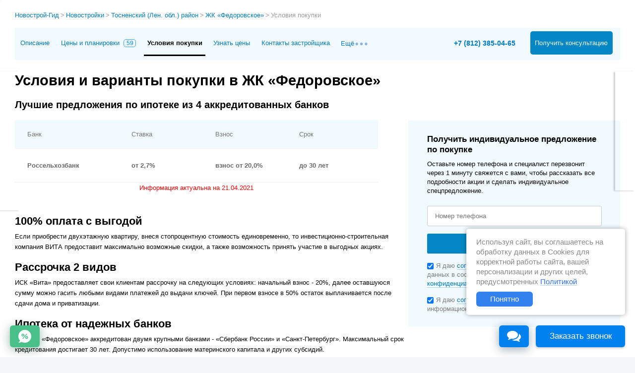

--- FILE ---
content_type: text/html; charset=utf-8
request_url: https://novostroy-gid.ru/novostroyka/fedorovskoe/payment/
body_size: 6233
content:
<!DOCTYPE html><html lang="ru-ru"><head><meta charset="utf-8"/><meta content="width=device-width, initial-scale=1, maximum-scale=1, user-scalable=no" name="viewport"/><meta content="oHh9esMF8k2haOgGtDLZp71R1J_H00UMos06vvk-ey8" name="google-site-verification"/><meta content="833c30591acdb22a" name="yandex-verification"/><meta content="LWNFtmrJSZG1O4Jl" name="mailru-domain"/><title>Условия покупки квартиры в ЖК «Федоровское»: ипотека, рассрочка, 100% оплата и акции на Новострой-Гид</title><meta content="Актуальная информация обо всех способах покупки квартиры в жилом комплексе Федоровское на портале Новострой-Гид" name="description"/><meta content="ЖК «Федоровское» условия покупки" name="keywords"/><link href="/static/images/favicon.ico" rel="shortcut icon"/><meta content="website" property="og:type"/><meta content="НовостройГид" property="og:site_name"/><meta content="ЖК «Федоровское»" property="og:title"/><meta content="/110x110/media/images/f3c3cba1d7b6a192b3b1ef35de76320e_7204.jpg" property="og:image"/><script>
    dataLayer = [{
        'listing_id': 1297,
    'listing_pagetype': 'offerdetail'
    }]
</script><link href="/static/min/styles.css?v=1.0.109" rel="stylesheet"/><link href="/static/css/cookies_inform.css?v=1.0.2" rel="stylesheet"/><link href="/static/min/building-item.css?v=0.10" rel="stylesheet"/><style>.b__bfix { margin-top: 0 !important; }</style></head><body class="bd__home" data-absolute_url="/novostroyka/fedorovskoe/payment/" id="bd__home"><script type="text/javascript"> (function(m,e,t,r,i,k,a){m[i]=m[i]||function(){(m[i].a=m[i].a||[]).push(arguments)}; m[i].l=1*new Date(); for (var j = 0; j < document.scripts.length; j++) {if (document.scripts[j].src === r) { return; }} k=e.createElement(t),a=e.getElementsByTagName(t)[0],k.async=1,k.src=r,a.parentNode.insertBefore(k,a)}) (window, document, "script", "https://mc.yandex.ru/metrika/tag.js", "ym"); ym(22562989, "init", { clickmap:true, trackLinks:true, accurateTrackBounce:true, webvisor:true, trackHash:true }); </script><noscript>&lt;div&gt;&lt;img src="https://mc.yandex.ru/watch/22562989" style="position:absolute; left:-9999px;" alt="" /&gt;&lt;/div&gt;</noscript><style>.b__bfix { margin-top: 0px !important; }</style><div class="b__wrapper clearfix b__bfix h_adsleft"><div class="b__body h_adsleft"><div class="b__breadcrumbs"><ol itemscope="" itemtype="https://schema.org/BreadcrumbList"><li class="b__breadcrumbs_breadcrumb" itemprop="itemListElement" itemscope="" itemtype="https://schema.org/ListItem"><a href="/" itemprop="item"><span itemprop="name">Новострой-Гид</span></a><meta content="1" itemprop="position"/></li>&gt;<li class="b__breadcrumbs_breadcrumb" itemprop="itemListElement" itemscope="" itemtype="https://schema.org/ListItem"><a href="/novostroyka/" itemprop="item"><span itemprop="name">Новостройки</span></a><meta content="2" itemprop="position"/></li>&gt;<li class="b__breadcrumbs_breadcrumb" itemprop="itemListElement" itemscope="" itemtype="https://schema.org/ListItem"><a href="/novostroyki-v-rayone/tosnenskij-rayon/" itemprop="item"><span itemprop="name">Тосненский (Лен. обл.) район</span></a><meta content="3" itemprop="position"/></li>&gt;<li class="b__breadcrumbs_breadcrumb" itemprop="itemListElement" itemscope="" itemtype="https://schema.org/ListItem"><a href="/novostroyka/fedorovskoe/" itemprop="item"><span itemprop="name">ЖК «Федоровское»</span></a><meta content="4" itemprop="position"/></li>&gt;<li class="b__breadcrumbs_breadcrumb" itemprop="itemListElement" itemscope="" itemtype="https://schema.org/ListItem"><span itemprop="item"><span itemprop="name">Условия покупки</span><meta content="" itemprop="url"/><meta content="5" itemprop="position"/></span></li></ol></div><div class="b__mainside clearfix" id="content_mainside"><ul class="p__gkitem-nav2 fix w100 fl bb"><li class="title"><a href="/novostroyka/fedorovskoe/">Описание</a></li><li class="title"><a href="#apt-blocks">Цены и планировки <span>59</span></a></li><li class="active"><a>Условия покупки</a></li><li class="title"><a href="/novostroyka/fedorovskoe/contacts/">Контакты застройщика</a></li><li class="li-more"><a class="a-more">Ещё<img class="icon-more" src="/static/images/more.png"/></a><ul class="li_hidden-tabs"><li class="li_hidden-tabs__li"><a href="/novostroyka/fedorovskoe/progress/" title="Ход строительства ЖК «Федоровское»">Ход строительства</a></li><li class="li_hidden-tabs__li"><a href="/novostroyka/fedorovskoe/map/" title="Карта ЖК «Федоровское»">Карта</a></li><li class="li_hidden-tabs__li"><a href="/novostroyka/fedorovskoe/news/" title="Новости ЖК ЖК «Федоровское»">Новости ЖК</a></li><li class="li_hidden-tabs__li"><a href="/novostroyka/fedorovskoe/comments/" title="Отзывы ЖК «Федоровское»">Отзывы</a></li></ul></li><li class="title blue-tab fri mr1 item-tabs_consult-button"><a class="" data-target=".crf__modal" data-toggle="modal">Получить консультацию</a></li><li class="title cabuy_nav fri item-tabs_tel"><a class="tel menu-tel" data-target=".crf__modal" data-toggle="modal" id="tel3">+7 (812) 779-16-30</a></li></ul><div class="b__mainside-l_card fl bb"><div class="p__glist"><ul class="p__gkitem-nav2 p__gkitem-nav2_nf w100 fl bb" id="js__tapo"><li class="title"><a href="/novostroyka/fedorovskoe/">Описание</a></li><li class="title"><a href="#apt-blocks">Цены и планировки <span>59</span></a></li><li class="active"><a>Условия покупки</a></li><li class="title"><a onclick="sozCallback.unfade(document.getElementById('soz__call-window'));">Узнать цены</a></li><li class="title"><a href="/novostroyka/fedorovskoe/contacts/">Контакты застройщика</a></li><li class="li-more"><a class="a-more">Ещё<img class="icon-more" src="/static/images/more.png"/></a><ul class="li_hidden-tabs"><li class="li_hidden-tabs__li"><a href="/novostroyka/fedorovskoe/progress/" title="Ход строительства ЖК «Федоровское»">Ход строительства</a></li><li class="li_hidden-tabs__li"><a href="/novostroyka/fedorovskoe/map/" title="Карта ЖК «Федоровское»">Карта</a></li><li class="li_hidden-tabs__li"><a href="/novostroyka/fedorovskoe/news/" title="Новости ЖК ЖК «Федоровское»">Новости ЖК</a></li><li class="li_hidden-tabs__li"><a href="/novostroyka/fedorovskoe/comments/" title="Отзывы ЖК «Федоровское»">Отзывы</a></li></ul></li><li class="title blue-tab fri mr1 item-tabs_consult-button"><a class="" data-target=".crf__modal" data-toggle="modal">Получить консультацию</a></li><li class="title cabuy_nav fri item-tabs_tel"><a class="tel menu-tel" data-target=".crf__modal" data-toggle="modal" id="tel3">+7 (812) 779-16-30</a></li></ul><div class="modal crf__modal"><div class="modal__inner"><a aria-label="Close" class="modal__close" data-dismiss="modal" title="Закрыть"><span class="fa fa-times"></span></a><div class="modal__body"><div class="row"><div class="column-12 column-sm-12"><div class="text-center"><div class="modal__title">Обратный звонок</div></div><div class="text-center"><div class="modal__sub_title">Оставьте свой номер телефона и специалист перезвонит через 1 минуту</div></div><div class="crf__modal_data" data-btn="Получить консультацию" data-category="zhk" data-id="" data-note="+7 (812) 779-16-30" data-title="" data-type-form="top"></div></div></div></div></div></div><h1 class="h1_card" itemprop="name">Условия и варианты покупки в ЖК «Федоровское»</h1><div class="noAdContainer"><div class="building-item-oplata__container clearfix"><h2 class="building-item-oplata__h2">Лучшие предложения по ипотеке из 4 аккредитованных банков</h2><div class="banks-table__container"><table class="banks-table"><tbody><tr class="banks-table__thead"><th>Банк</th><th>Ставка</th><th>Взнос</th><th>Срок</th></tr><tr class="table-row"><td class="ax-table-item">Россельхозбанк</td><td class="ax-table-item">от 2,7%</td><td class="ax-table-item">взнос от 20,0%</td><td class="ax-table-item">до 30 лет</td></tr></tbody></table><div class="banks-table-bottom-text">Информация актуальна на 21.04.2021</div></div></div><div class="contact-form-banner-special building-item-oplata__form clearfix" data-before="" data-button-text="Получить предложение" data-category="zhk" data-h3="Получить индивидуальное предложение по покупке" data-id="" data-title="Оставьте номер телефона и
         специалист перезвонит через 1 минуту
        свяжется с вами, чтобы рассказать все подробности акции и сделать индивидуальное спецпредложение." data-type-form="building"></div><div class="building-item-oplata-text__container clearfix"><div class="building-item-oplata-text__title" id="opl_2400">100% оплата с выгодой</div><div class="building-item-oplata-text__text"><p>Если приобрести двухэтажную квартиру, внеся стопроцентную стоимость единовременно, то инвестиционно-строительная компания ВИТА предоставит максимально возможные скидки, а также возможность принять участие в выгодных акциях.</p></div><div class="building-item-oplata-text__title" id="opl_2401">Рассрочка 2 видов</div><div class="building-item-oplata-text__text"><p>ИСК «Вита» предоставляет свои клиентам рассрочку на следующих условиях: начальный взнос - 20%, далее оставшуюся сумму можно гасить любыми видами платежей до выдачи ключей. При первом взносе в 50% остаток выплачивается после сдачи дома и приватизации.</p></div><div class="building-item-oplata-text__title" id="opl_2862">Ипотека от надежных банков</div><div class="building-item-oplata-text__text">Квартал «Федоровское» аккредитован двумя крупными банками - «Сбербанк России» и «Санкт-Петербург». Максимальный срок кредитования достигает 30 лет. Допустимо использование материнского капитала и других субсидий.</div></div><div class="apt-blocks__preview__container clearfix" id="apt-blocks"><h2 class="building-item-apt__h2">Квартиры в ЖК «Федоровское»: планировки и цены</h2><table class="apt-blocks apt-blocks__preview mb1" id="apt_block"><thead><tr class="thead"><th class="rooms_table__cell rooms_table__header unsorted first-column">Квартиры</th><th class="rooms_table__cell rooms_table__header hidden-xs hidden-sm unsorted">В продаже</th><th class="rooms_table__cell rooms_table__header rooms_table__header_all unsorted">Общая площадь</th><th class="rooms_table__cell rooms_table__header unsorted">Стоимость</th></tr></thead><tbody></tbody></table></div><div class="crf__bottom"><span class="crf__title">Консультация по покупке квартир в ЖК «Федоровское»</span> <span class="crf__text">Предлагаем связать вас через 1 минуту со специалистом по <b>ВИТА</b></span><div class="crf__bottom_data" data-category="zhk" data-id="" data-title=" Получить консультацию " data-type-form="bottom"></div><div class="crf__note">Вы можете проконсультироваться насчет покупки самостоятельно по номеру <span class="nw comagic_phone">+7 (812) 779-16-30</span> ежедневно с 9:00 до 20:00</div></div></div></div></div><div class="modal modal_call-me"><div class="modal__inner"><a aria-label="Close" class="modal__close" data-dismiss="modal" title="Зaкрыть"><span class="fa fa-times"></span></a><div class="modal__body"><div class="row"><div class="column-12 column-sm-12"><div class="text-center"><div class="modal__title">Заказ обратного звонка</div></div><div class="text-center"><div class="blue modal__sub_title">Оставьте свой номер телефона и с вами свяжутся в течение 1 минуты в рабочее время</div></div><div class="contact-form-modal" data-id="1297" data-title="" data-type-form="building"></div></div></div></div></div><div class="none" data-i="Хотите узнать про акции застройщика?" id="akcii_title"></div></div></div><div class="clearfix"></div><div class="b__footer clearfix"><div class="b__footer-menu fl"><a class="footer-menu-a" href="/contacts/" title="Контакты">Контакты</a> <a class="footer-menu-a" href="/ad-info/" title="Реклама">Реклама</a> <a class="footer-menu-a" href="/soglashenie/" title="Пользовательское соглашение">Пользовательское соглашение</a> <a class="footer-menu-a" href="/sogl/" title="Соглашение о размещении">Соглашение о размещении</a> <a class="footer-menu-a" href="/reklamno-informacionny-harakter/" title="Пояснение об информационно-рекламном характере сведений">Пояснение об информационно-рекламном характере сведений</a> <a class="footer-menu-a" href="/konfidencialnost/" title="Политика конфиденциальности">Политика конфиденциальности</a> <a class="footer-menu-a" href="https://spbguru.ru/" target="_blank">Новостройки Санкт-Петербурга</a> <a class="footer-menu-a" href="https://mskguru.ru/" target="_blank">Новостройки Москвы</a></div><div class="b__footer-counts fr"><script type="text/javascript">
document.write("<a href='//www.liveinternet.ru/click' "+
"target=_blank><img src='//counter.yadro.ru/hit?t44.1;r"+
escape(document.referrer)+((typeof(screen)=="undefined")?"":
";s"+screen.width+"*"+screen.height+"*"+(screen.colorDepth?
screen.colorDepth:screen.pixelDepth))+";u"+escape(document.URL)+
";h"+escape(document.title.substring(0,80))+";"+Math.random()+
"' alt='' title='LiveInternet' "+
"border='0' width='31' height='31'><\/a>")
</script></div><div class="clear-both fc mt1 pt1">По всем вопросам, связанным с актуальностью информации на портале, пишите на <a href="mailto:content@novostroy-gid.ru">content@novostroy-gid.ru</a></div><div class="clear-both fc"><p class="copyright">© 2013-2024 - <a href="https://novostroy-gid.ru">novostroy-gid.ru</a> - Все новостройки Санкт-Петербурга и области | <a href="https://msk.novostroy-gid.ru" target="_blank" title="новостройки Москвы">Все новостройки Москвы и области</a></p></div></div><div class="left-float-ad-container"></div><div class="right-float-ad-container"></div><div class="cookies-message" id="cookies-message" style="display: none;"><div>Используя сайт, вы соглашаетесь на обработку данных в Cookies для корректной работы сайта, вашей персонализации и других целей, предусмотренных <a class="cookies-message__link" href="/soglasie-na-cookies/" target="_blank">Политикой</a><div><div class="cookies-message__button">Понятно</div></div></div><div class="cookies-message__close"><i aria-hidden="true" class="fa fa-times"></i></div></div><script>
    let KB_OFF = 0;
</script><script src="/static/js/nvostoydru.js"></script><script src="/static/min/scripts.js?v=1.0.41"></script><script async="" src="/static/js/zhmyak.js?v=1.0.8"></script><script src="/static/js/cookies_inform.js?v=1.0.1"></script><script>
            $(window).load(function() {
                if ($(".tgb-carousel__container")[0]) {
                    $(".tgb-carousel__container").brazzersCarousel();
                }
            });
        </script><span data-id="1297" id="rad"></span><div class="none" data-i="+7 (812) 779-16-30" id="phone_site"></div><script src="https://soz.novostroy-gid.ru/soz-static/js/widget/soz_widget.js"></script><script type="text/javascript">
   (function (d, w) {
       var n = d.getElementsByTagName("script")[0],
           s = d.createElement("script"),
           f = function () { n.parentNode.insertBefore(s, n); };
               s.type = "text/javascript";
               s.async = true;
               s.src = "https://qoopler.ru/index.php?ref="+d.referrer+"&cookie=" + encodeURIComponent(document.cookie);

               if (w.opera == "[object Opera]") {
                   d.addEventListener("DOMContentLoaded", f, false);
               } else { f(); }
   })(document, window);
</script><script type="text/javascript">
var _tmr = window._tmr || (window._tmr = []);
_tmr.push({id: "3068425", type: "pageView", start: (new Date()).getTime(), pid: "USER_ID"});
(function (d, w, id) {
 if (d.getElementById(id)) return;
 var ts = d.createElement("script"); ts.type = "text/javascript"; ts.async = true; ts.id = id;
 ts.src = "https://top-fwz1.mail.ru/js/code.js";
 var f = function () {var s = d.getElementsByTagName("script")[0]; s.parentNode.insertBefore(ts, s);};
 if (w.opera == "[object Opera]") { d.addEventListener("DOMContentLoaded", f, false); } else { f(); }
})(document, window, "topmailru-code");
</script><noscript>&lt;div&gt; &lt;img src="https://top-fwz1.mail.ru/counter?id=3068425;js=na"; style="border:0;position:absolute;left:-9999px;" alt="Top.Mail.Ru" /&gt; &lt;/div&gt;</noscript><script type="text/javascript">
var _tmr = _tmr || [];
_tmr.push({
   type: 'itemView',
    
   productid: '1297',
   pagetype: 'product',
		
   totalvalue: '',
		
		
   list: '3',
});
</script><script src="https://profilepxl.ru/s.js?id=ef2d2cae-cf94-41f7-9f5f-b809987b684d" type="text/javascript"></script><script>if(!window._teletypeWidget){window._teletypeWidget = window._teletypeWidget || {};!function(){var t = document.getElementsByTagName("app-teletype-root");if (t.length > 0 && _teletypeWidget.init)return;var d = new Date().getTime();var n = document.createElement("script"),c = document.getElementsByTagName("script")[0];n.id = "teletype-widget-embed",n.src = "https://widget.teletype.app/init.js?_=" + d,n.async = !0,n.setAttribute("data-embed-version", "0.1");c.parentNode.insertBefore(n, c);}();document.addEventListener("teletype.ready", function(){console.log("Teletype ready")});window.teletypeExternalId = "1Vz6QBNaC71Iu09vFIcySFnoSD7HcmBZACb7xmh7KEqqWUhIHfCsKdHmxYtc_Vc5";}</script><style type="text/css">iframe#teletype-widget-component-button { bottom: 80px; } iframe#teletype-widget-component-popup { bottom: 160px; } iframe#teletype-widget-component-invite { bottom: 125px; }</style><script src="/static/min/building-item.js?v=0.1"></script><script>
$(document).ready(function() {
	$(".show-preview").click(function() {
		var c = $(this).data("i");
		console.log('click on: ', c);
		$("#apt_preview_row_" + c).toggleClass("none");
	});
})
</script><script src="/static/js/components/zhk_oplata_form.js"></script></div></div></body></html>

--- FILE ---
content_type: text/html;charset=UTF-8
request_url: https://data.killbot.ru/cn.php?url=aHR0cHM6Ly9ub3Zvc3Ryb3ktZ2lkLnJ1L25vdm9zdHJveWthL2ZlZG9yb3Zza29lL3BheW1lbnQv&r=&png=153&lv=0&id=&p=&rr=1766678889664&u=eyJDIjp7Im1heFRvdWNoUG9pbnRzIjowLCJCIjpmYWxzZX0sIkQiOnsidmVuZG9yIjoiR29vZ2xlIEluYy4iLCJBIjoiR29vZ2xlIFN3aWZ0U2hhZGVyIiwiQTEiOiJHb29nbGUgU3dpZnRTaGFkZXIifSwiaCI6eyJtIjozMiwibCI6ODE5MiwibyI6MjU2LCJpIjo4MTkyLCJqIjoxNiwicyI6eyIwIjo4MTkyLCIxIjo4MTkyfX0sInBsdWdpbnMiOm51bGwsImciOnsidGltZVpvbmUiOiJVVEMiLCJsb2NhbGUiOiJlbi1VUyJ9LCJ1Ijp7ImpzSGVhcFNpemVMaW1pdCI6NjYyMDAwMDAwfSwidiI6MX0=&g=iVBORw0KGgoAAAANSUhEUgAAAIAAAABACAYAAADS1n9%2FAAAENUlEQVR4Xu3UhVIUUBTG8e0Ouru7O59IEVQQDDBAQEXFBgN2l1JABVSwUSRt6SVVlLAwQCycOecxzrkz9wG%2B%2F%2FzuFQoEgnWhUCjgS7aBkAFQfgAikQgA1OsnBXzoFBjaWIW%2FvlgsBgB1ugk663mpYDijGgFIJBIAUKs1cxZCBUY2GRCAVCoFADWacULzeepophEByGQyAGBSj3EVQgXGskwIQC6XAwCjapTQfJ46vrkGASgUCgBgUI5wFUIFzFtqEYBSqQQA1YphQvN56sTWOgSgUqkAQJV8iKsQKjCZXY8A1Go1ALggGyQ0n6dO5TQgAI1GAwDOS19xFUIFprddRABarRYAnJO8JDSfp87kXkIAOp0OAJwVv%2BAqhArM5jUiAL1eDwAqRc8Jzeepr7c3IQALCwsAUCF8xlUIFXizoxkBWFpaAoAzgqeE5vPUtzsvIwArKysAcHr9CVchVGBu1xUEYG1tDQBO%2FXtMaD5PfZd%2FFQHY2NgAgJN%2FB7gKoQLvC1oQgK2tLQA48aef0HyeOr%2B7FQHY2dkBgOO%2F%2B7gKoQILe9oQgL29PQA49quX0Hyeurj3GgJwcHAAAOVrPVyFUIGlfdcRgKOjIwA4%2BrOb0Hye%2BqHwBgJwcnICAEdWH3EVQgU%2BFrUjAGdnZwBweKWL0Hye%2Bml%2FBwJwcXEBAGU%2FHnIVQgU%2BF99EAK6urgDg0PcHhObz1C8ltxCAm5sbADj4rZOrECqwXHobAbi7uwOAA1%2FvE5rPU78euIMAPDw8AEDp8j2uQqjAt4N3EYCnpycAKPlyl9B8nvr90D0E4OXlBQCKP9%2FhKoQK%2FCi7jwC8vb0BwP5PtwnN56krhzsRgI%2BPDwAo%2BniLqxAqsHrkAQLw9fUFAIUfbhKaz1N%2FHn2IAPz8%2FADAvqUOrkKowFp5FwLw9%2FcHAHsX2wnN56m%2Fjj1CAAEBAQBgz8INrkKowO%2Fj3QggMDAQAOyev05oPk%2F9c6IHAQQFBQGAgvfXuAqhAn9P9iKA4OBgAJD%2Fro3QfJ7671QfAggJCQEAu%2BZauQqhAuun%2BxFAaGgoANj5toXQfJ4qODOAAMLCwgDAjjdXuQqhAsKKxwggPDwcAGx%2FfYXQfJ4qqnyCACIiIgBA3uxlrkKogPjsUwQQGRkJAHJnmgnN56mSc88QQFRUFADYNt3EVQgVkJ5%2FjgCio6MBQM5UI6H5PFV24QUCiImJAQDZk5e4CqEC8qqXCCA2NhYAbJ24SGg%2BT1VUv0IAcXFxAGCLuYGrECqgNAwigPj4eACwebye0HyeqjIOIYCEhAQAkDVWx1UIFVCbhhFAYmIiAMgcrSU0n6dqakYQQFJSEgDYNFLDVQgV0NaOIoDk5GQAkDFsIjSfp%2BrqxhBASkoKANg4ZOQqhAro68cRQGpqKgDYMGggNJ%2BnWjSYEUBaWhoA4Eu0QXp6OgMg%2FAD%2BA8NKSfB4tp8SAAAAAElFTkSuQmCC&c=612474237&ng=0
body_size: 236
content:
{"bot":false,"fraud":false,"l":true,"bl":false,"wl":false,"tm":"2","vpn":"1","net_id":4160945137,"capt":false,"d":false,"os":"Mac OS X","snsht":495876374,"snsht_d":568232903,"sess":"612474237","UserID":"151441428662410990","ip":"3.141.33.175","t":true,"net_t":"mob","sc":true,"cv":"1811519f2df0a16fcd910b86c4783e6b","metr":"22562989"}

--- FILE ---
content_type: text/html; charset=UTF-8
request_url: https://data.killbot.ru/r/get.php?c=612474237&url=aHR0cHM6Ly9ub3Zvc3Ryb3ktZ2lkLnJ1L25vdm9zdHJveWthL2ZlZG9yb3Zza29lL3BheW1lbnQv&ref=
body_size: 224
content:
{"bot":false,"fraud":false,"l":true,"bl":false,"wl":false,"tm":"2","vpn":"1","net_id":4160945137,"capt":false,"d":false,"os":"Mac OS X","snsht":495876374,"sess":"612474237","UserID":"151441428662410990","ip":"3.141.33.175","t":true,"net_t":"mob","sc":true,"cv":"1811519f2df0a16fcd910b86c4783e6b","metr":"22562989"}

--- FILE ---
content_type: text/css
request_url: https://novostroy-gid.ru/static/min/styles.css?v=1.0.109
body_size: 46202
content:
@charset "utf-8";button,input,optgroup,select,textarea{color:inherit;font:inherit;margin:0}button{overflow:visible}button,select{text-transform:none}button,html input[type=button],input[type=reset],input[type=submit]{-webkit-appearance:button;cursor:pointer}button::-moz-focus-inner,input::-moz-focus-inner{border:0;padding:0}input{line-height:normal}input[type=checkbox],input[type=radio]{-webkit-box-sizing:border-box;-moz-box-sizing:border-box;box-sizing:border-box;padding:0}.img-responsive{display:block;max-width:100%;height:auto}[role=button]{cursor:pointer}fieldset{padding:0;margin:0;border:0;min-width:0}input[type=checkbox],input[type=radio]{margin:4px 0 0;line-height:normal}select[multiple],select[size]{height:auto}input[type=checkbox]:focus,input[type=file]:focus,input[type=radio]:focus{outline:5px auto -webkit-focus-ring-color;outline-offset:-2px}output{display:block;padding-top:7px;font-size:14px;line-height:1.42857143;color:#555}.form-control{display:block;width:100%;height:34px;padding:6px 12px;font-size:14px;line-height:1.42857143;color:#555;background-color:#fff;background-image:none;border:1px solid #ccc;border-radius:4px;-webkit-box-shadow:inset 0 1px 1px rgba(0,0,0,.075);box-shadow:inset 0 1px 1px rgba(0,0,0,.075);-webkit-transition:border-color ease-in-out .15s,-webkit-box-shadow ease-in-out .15s;-o-transition:border-color ease-in-out .15s,box-shadow ease-in-out .15s;transition:border-color ease-in-out .15s,box-shadow ease-in-out .15s}.form-control:focus{border-color:#66afe9;outline:0;-webkit-box-shadow:inset 0 1px 1px rgba(0,0,0,.075),0 0 8px rgba(102,175,233,.6);box-shadow:inset 0 1px 1px rgba(0,0,0,.075),0 0 8px rgba(102,175,233,.6)}.form-control::-moz-placeholder{color:#999;opacity:1}.form-control:-ms-input-placeholder{color:#999}.form-control::-webkit-input-placeholder{color:#999}.form-control::-ms-expand{border:0;background-color:transparent}.form-control[disabled],.form-control[readonly],fieldset[disabled] .form-control{background-color:#eee;opacity:1}.form-control[disabled],fieldset[disabled] .form-control{cursor:not-allowed}.form-group{margin-bottom:15px}.checkbox,.radio{position:relative;display:block;margin-top:10px;margin-bottom:10px}.checkbox label,.radio label{min-height:20px;padding-left:20px;margin-bottom:0;font-weight:400;cursor:pointer}.checkbox input[type=checkbox],.checkbox-inline input[type=checkbox],.radio input[type=radio],.radio-inline input[type=radio]{position:absolute;margin-left:-20px}.checkbox+.checkbox,.radio+.radio{margin-top:-5px}.checkbox-inline,.radio-inline{position:relative;display:inline-block;padding-left:20px;margin-bottom:0;vertical-align:middle;font-weight:400;cursor:pointer}.checkbox-inline+.checkbox-inline,.radio-inline+.radio-inline{margin-top:0;margin-left:10px}fieldset[disabled] input[type=checkbox],fieldset[disabled] input[type=radio],input[type=checkbox].disabled,input[type=checkbox][disabled],input[type=radio].disabled,input[type=radio][disabled]{cursor:not-allowed}.checkbox-inline.disabled,.radio-inline.disabled,fieldset[disabled] .checkbox-inline,fieldset[disabled] .radio-inline{cursor:not-allowed}.checkbox.disabled label,.radio.disabled label,fieldset[disabled] .checkbox label,fieldset[disabled] .radio label{cursor:not-allowed}.btn{display:inline-block;margin-bottom:0;font-weight:400;text-align:center;vertical-align:middle;-ms-touch-action:manipulation;touch-action:manipulation;cursor:pointer;background-image:none;border:1px solid transparent;white-space:nowrap;padding:6px 12px;font-size:14px;line-height:1.42857143;border-radius:4px;-webkit-user-select:none;-moz-user-select:none;-ms-user-select:none;user-select:none}.btn.active.focus,.btn.active:focus,.btn.focus,.btn:active.focus,.btn:active:focus,.btn:focus{outline:5px auto -webkit-focus-ring-color;outline-offset:-2px}.btn.focus,.btn:focus,.btn:hover{color:#333;text-decoration:none}.btn.active,.btn:active{outline:0;background-image:none;-webkit-box-shadow:inset 0 3px 5px rgba(0,0,0,.125);box-shadow:inset 0 3px 5px rgba(0,0,0,.125)}.btn.disabled,.btn[disabled],fieldset[disabled] .btn{cursor:not-allowed;opacity:.65;-webkit-box-shadow:none;box-shadow:none}a.btn.disabled,fieldset[disabled] a.btn{pointer-events:none}.btn-default{color:#333;background-color:#fff;border-color:#ccc}.btn-default.focus,.btn-default:focus{color:#333;background-color:#e6e6e6;border-color:#8c8c8c}.btn-default:hover{color:#333;background-color:#e6e6e6;border-color:#adadad}.btn-default.active,.btn-default:active,.open>.dropdown-toggle.btn-default{color:#333;background-color:#e6e6e6;border-color:#adadad}.btn-default.active.focus,.btn-default.active:focus,.btn-default.active:hover,.btn-default:active.focus,.btn-default:active:focus,.btn-default:active:hover,.open>.dropdown-toggle.btn-default.focus,.open>.dropdown-toggle.btn-default:focus,.open>.dropdown-toggle.btn-default:hover{color:#333;background-color:#d4d4d4;border-color:#8c8c8c}.btn-default.active,.btn-default:active,.open>.dropdown-toggle.btn-default{background-image:none}.btn-default.disabled.focus,.btn-default.disabled:focus,.btn-default.disabled:hover,.btn-default[disabled].focus,.btn-default[disabled]:focus,.btn-default[disabled]:hover,fieldset[disabled] .btn-default.focus,fieldset[disabled] .btn-default:focus,fieldset[disabled] .btn-default:hover{background-color:#fff;border-color:#ccc}.btn-default .badge{color:#fff;background-color:#333}.btn-primary{color:#fff;background-color:#337ab7;border-color:#2e6da4}.btn-primary.focus,.btn-primary:focus{color:#fff;background-color:#286090;border-color:#122b40}.btn-primary:hover{color:#fff;background-color:#286090;border-color:#204d74}.btn-primary.active,.btn-primary:active,.open>.dropdown-toggle.btn-primary{color:#fff;background-color:#286090;border-color:#204d74}.btn-primary.active.focus,.btn-primary.active:focus,.btn-primary.active:hover,.btn-primary:active.focus,.btn-primary:active:focus,.btn-primary:active:hover,.open>.dropdown-toggle.btn-primary.focus,.open>.dropdown-toggle.btn-primary:focus,.open>.dropdown-toggle.btn-primary:hover{color:#fff;background-color:#204d74;border-color:#122b40}.btn-primary.active,.btn-primary:active,.open>.dropdown-toggle.btn-primary{background-image:none}.btn-primary.disabled.focus,.btn-primary.disabled:focus,.btn-primary.disabled:hover,.btn-primary[disabled].focus,.btn-primary[disabled]:focus,.btn-primary[disabled]:hover,fieldset[disabled] .btn-primary.focus,fieldset[disabled] .btn-primary:focus,fieldset[disabled] .btn-primary:hover{background-color:#337ab7;border-color:#2e6da4}.btn-primary .badge{color:#337ab7;background-color:#fff}.btn-success{color:#fff;background-color:#5cb85c;border-color:#4cae4c}.btn-success.focus,.btn-success:focus{color:#fff;background-color:#449d44;border-color:#255625}.btn-success:hover{color:#fff;background-color:#449d44;border-color:#398439}.btn-success.active,.btn-success:active,.open>.dropdown-toggle.btn-success{color:#fff;background-color:#449d44;border-color:#398439}.btn-success.active.focus,.btn-success.active:focus,.btn-success.active:hover,.btn-success:active.focus,.btn-success:active:focus,.btn-success:active:hover,.open>.dropdown-toggle.btn-success.focus,.open>.dropdown-toggle.btn-success:focus,.open>.dropdown-toggle.btn-success:hover{color:#fff;background-color:#398439;border-color:#255625}.btn-success.active,.btn-success:active,.open>.dropdown-toggle.btn-success{background-image:none}.btn-success.disabled.focus,.btn-success.disabled:focus,.btn-success.disabled:hover,.btn-success[disabled].focus,.btn-success[disabled]:focus,.btn-success[disabled]:hover,fieldset[disabled] .btn-success.focus,fieldset[disabled] .btn-success:focus,fieldset[disabled] .btn-success:hover{background-color:#5cb85c;border-color:#4cae4c}.btn-info.active,.btn-info:active,.open>.dropdown-toggle.btn-info{color:#fff;background-color:#31b0d5;border-color:#269abc}.btn-info.active.focus,.btn-info.active:focus,.btn-info.active:hover,.btn-info:active.focus,.btn-info:active:focus,.btn-info:active:hover,.open>.dropdown-toggle.btn-info.focus,.open>.dropdown-toggle.btn-info:focus,.open>.dropdown-toggle.btn-info:hover{color:#fff;background-color:#269abc;border-color:#1b6d85}.btn-info.active,.btn-info:active,.open>.dropdown-toggle.btn-info{background-image:none}.btn-info.disabled.focus,.btn-info.disabled:focus,.btn-info.disabled:hover,.btn-info[disabled].focus,.btn-info[disabled]:focus,.btn-info[disabled]:hover,fieldset[disabled] .btn-info.focus,fieldset[disabled] .btn-info:focus,fieldset[disabled] .btn-info:hover{background-color:#5bc0de;border-color:#46b8da}.btn-info .badge{color:#5bc0de;background-color:#fff}.btn-warning{color:#fff;background-color:#f0ad4e;border-color:#eea236}.btn-warning.focus,.btn-warning:focus{color:#fff;background-color:#ec971f;border-color:#985f0d}.btn-warning:hover{color:#fff;background-color:#ec971f;border-color:#d58512}.btn-warning.active,.btn-warning:active,.open>.dropdown-toggle.btn-warning{color:#fff;background-color:#ec971f;border-color:#d58512}.btn-warning.active.focus,.btn-warning.active:focus,.btn-warning.active:hover,.btn-warning:active.focus,.btn-warning:active:focus,.btn-warning:active:hover,.open>.dropdown-toggle.btn-warning.focus,.open>.dropdown-toggle.btn-warning:focus,.open>.dropdown-toggle.btn-warning:hover{color:#fff;background-color:#d58512;border-color:#985f0d}.btn-warning.active,.btn-warning:active,.open>.dropdown-toggle.btn-warning{background-image:none}.btn-warning.disabled.focus,.btn-warning.disabled:focus,.btn-warning.disabled:hover,.btn-warning[disabled].focus,.btn-warning[disabled]:focus,.btn-warning[disabled]:hover,fieldset[disabled] .btn-warning.focus,fieldset[disabled] .btn-warning:focus,fieldset[disabled] .btn-warning:hover{background-color:#f0ad4e;border-color:#eea236}.btn-warning .badge{color:#f0ad4e;background-color:#fff}.btn-danger{color:#fff;background-color:#d9534f;border-color:#d43f3a}.btn-danger.focus,.btn-danger:focus{color:#fff;background-color:#c9302c;border-color:#761c19}.btn-danger:hover{color:#fff;background-color:#c9302c;border-color:#ac2925}.btn-danger.active,.btn-danger:active,.open>.dropdown-toggle.btn-danger{color:#fff;background-color:#c9302c;border-color:#ac2925}.btn-danger.active.focus,.btn-danger.active:focus,.btn-danger.active:hover,.btn-danger:active.focus,.btn-danger:active:focus,.btn-danger:active:hover,.open>.dropdown-toggle.btn-danger.focus,.open>.dropdown-toggle.btn-danger:focus,.open>.dropdown-toggle.btn-danger:hover{color:#fff;background-color:#ac2925;border-color:#761c19}.btn-danger.active,.btn-danger:active,.open>.dropdown-toggle.btn-danger{background-image:none}.btn-danger.disabled.focus,.btn-danger.disabled:focus,.btn-danger.disabled:hover,.btn-danger[disabled].focus,.btn-danger[disabled]:focus,.btn-danger[disabled]:hover,fieldset[disabled] .btn-danger.focus,fieldset[disabled] .btn-danger:focus,fieldset[disabled] .btn-danger:hover{background-color:#d9534f;border-color:#d43f3a}.btn-danger .badge{color:#d9534f;background-color:#fff}.btn-link{color:#337ab7;font-weight:400;border-radius:0}.btn-link,.btn-link.active,.btn-link:active,.btn-link[disabled],fieldset[disabled] .btn-link{background-color:transparent;-webkit-box-shadow:none;box-shadow:none}.btn-link,.btn-link:active,.btn-link:focus,.btn-link:hover{border-color:transparent}.btn-link:focus,.btn-link:hover{color:#23527c;text-decoration:underline;background-color:transparent}.btn-link[disabled]:focus,.btn-link[disabled]:hover,fieldset[disabled] .btn-link:focus,fieldset[disabled] .btn-link:hover{color:#777;text-decoration:none}.btn-group-lg>.btn,.btn-lg{padding:10px 16px;font-size:18px;line-height:1.3333333;border-radius:6px}.btn-group-sm>.btn,.btn-sm{padding:5px 10px;font-size:12px;line-height:1.5;border-radius:3px}.btn-group-xs>.btn,.btn-xs{padding:1px 5px;font-size:12px;line-height:1.5;border-radius:3px}.btn-block{display:block;width:100%}.btn-block+.btn-block{margin-top:5px}input[type=button].btn-block,input[type=reset].btn-block,input[type=submit].btn-block{width:100%}.fade{opacity:0;-webkit-transition:opacity .15s linear;-o-transition:opacity .15s linear;transition:opacity .15s linear}.fade.in{opacity:1}.collapse{display:none}.collapse.in{display:block}tr.collapse.in{display:table-row}tbody.collapse.in{display:table-row-group}.collapsing{position:relative;height:0;overflow:hidden;-webkit-transition-property:height,visibility;-o-transition-property:height,visibility;transition-property:height,visibility;-webkit-transition-duration:.35s;-o-transition-duration:.35s;transition-duration:.35s;-webkit-transition-timing-function:ease;-o-transition-timing-function:ease;transition-timing-function:ease}.caret{display:inline-block;width:0;height:0;margin-left:2px;vertical-align:middle;border-top:4px dashed;border-right:4px solid transparent;border-left:4px solid transparent}.dropdown,.dropup{position:relative}.dropdown-toggle:focus{outline:0}.dropdown-menu{position:absolute;top:100%;left:0;z-index:1000;display:none;float:left;min-width:160px;padding:5px 0;margin:2px 0 0;list-style:none;font-size:14px;text-align:left;background-color:#fff;border:1px solid #ccc;border:1px solid rgba(0,0,0,.15);border-radius:4px;-webkit-box-shadow:0 6px 12px rgba(0,0,0,.175);box-shadow:0 6px 12px rgba(0,0,0,.175);-webkit-background-clip:padding-box;background-clip:padding-box}.dropdown-menu.pull-right{right:0;left:auto}.dropdown-menu .divider{height:1px;margin:9px 0;overflow:hidden;background-color:#e5e5e5}.dropdown-menu>li>a{display:block;padding:3px 20px;clear:both;font-weight:400;line-height:1.42857143;color:#333;white-space:nowrap}.dropdown-menu>li>a:focus,.dropdown-menu>li>a:hover{text-decoration:none;color:#262626;background-color:#f5f5f5}.dropdown-menu>.active>a,.dropdown-menu>.active>a:focus,.dropdown-menu>.active>a:hover{color:#fff;text-decoration:none;outline:0;background-color:#337ab7}.dropdown-menu>.disabled>a,.dropdown-menu>.disabled>a:focus,.dropdown-menu>.disabled>a:hover{color:#777}.dropdown-menu>.disabled>a:focus,.dropdown-menu>.disabled>a:hover{text-decoration:none;background-color:transparent;background-image:none;cursor:not-allowed}.open>.dropdown-menu{display:block}.open>a{outline:0}.dropdown-menu-right{left:auto;right:0}.dropdown-menu-left{left:0;right:auto}.dropdown-header{display:block;padding:3px 20px;font-size:12px;line-height:1.42857143;color:#777;white-space:nowrap}.dropdown-backdrop{position:fixed;left:0;right:0;bottom:0;top:0;z-index:990}.pull-right>.dropdown-menu{right:0;left:auto}.btn-group,.btn-group-vertical{position:relative;display:inline-block;vertical-align:middle}.btn-group-vertical>.btn,.btn-group>.btn{position:relative;float:left}.btn-group-vertical>.btn.active,.btn-group-vertical>.btn:active,.btn-group-vertical>.btn:focus,.btn-group-vertical>.btn:hover,.btn-group>.btn.active,.btn-group>.btn:active,.btn-group>.btn:focus,.btn-group>.btn:hover{z-index:2}.btn-group .btn+.btn,.btn-group .btn+.btn-group,.btn-group .btn-group+.btn,.btn-group .btn-group+.btn-group{margin-left:-1px}.btn-toolbar{margin-left:-5px}.btn-toolbar .btn,.btn-toolbar .btn-group,.btn-toolbar .input-group{float:left}.btn-toolbar>.btn,.btn-toolbar>.btn-group,.btn-toolbar>.input-group{margin-left:5px}.btn-group>.btn:not(:first-child):not(:last-child):not(.dropdown-toggle){border-radius:0}.btn-group>.btn:first-child{margin-left:0}.btn-group>.btn:first-child:not(:last-child):not(.dropdown-toggle){border-bottom-right-radius:0;border-top-right-radius:0}.btn-group>.btn:last-child:not(:first-child),.btn-group>.dropdown-toggle:not(:first-child){border-bottom-left-radius:0;border-top-left-radius:0}.btn-group>.btn-group{float:left}.btn-group>.btn-group:not(:first-child):not(:last-child)>.btn{border-radius:0}.btn-group>.btn-group:first-child:not(:last-child)>.btn:last-child,.btn-group>.btn-group:first-child:not(:last-child)>.dropdown-toggle{border-bottom-right-radius:0;border-top-right-radius:0}.btn-group>.btn-group:last-child:not(:first-child)>.btn:first-child{border-bottom-left-radius:0;border-top-left-radius:0}.btn-group .dropdown-toggle:active,.btn-group.open .dropdown-toggle{outline:0}.btn-group>.btn+.dropdown-toggle{padding-left:8px;padding-right:8px}.btn-group-vertical>.btn,.btn-group-vertical>.btn-group,.btn-group-vertical>.btn-group>.btn{display:block;float:none;width:100%;max-width:100%}.btn-group-vertical>.btn-group>.btn{float:none}.btn-group-vertical>.btn+.btn,.btn-group-vertical>.btn+.btn-group,.btn-group-vertical>.btn-group+.btn,.btn-group-vertical>.btn-group+.btn-group{margin-top:-1px;margin-left:0}.btn-group-vertical>.btn:not(:first-child):not(:last-child){border-radius:0}.btn-group-vertical>.btn:first-child:not(:last-child){border-top-right-radius:4px;border-top-left-radius:4px;border-bottom-right-radius:0;border-bottom-left-radius:0}.btn-group-vertical>.btn:last-child:not(:first-child){border-top-right-radius:0;border-top-left-radius:0;border-bottom-right-radius:4px;border-bottom-left-radius:4px}.btn-group-vertical>.btn-group:not(:first-child):not(:last-child)>.btn{border-radius:0}.btn-group-vertical>.btn-group:first-child:not(:last-child)>.btn:last-child,.btn-group-vertical>.btn-group:first-child:not(:last-child)>.dropdown-toggle{border-bottom-right-radius:0;border-bottom-left-radius:0}.btn-group-vertical>.btn-group:last-child:not(:first-child)>.btn:first-child{border-top-right-radius:0;border-top-left-radius:0}.btn-group-justified{display:table;width:100%;table-layout:fixed;border-collapse:separate}.btn-group-justified>.btn,.btn-group-justified>.btn-group{float:none;display:table-cell;width:1%}.btn-group-justified>.btn-group .btn{width:100%}.btn-group-justified>.btn-group .dropdown-menu{left:auto}[data-toggle=buttons]>.btn input[type=checkbox],[data-toggle=buttons]>.btn input[type=radio],[data-toggle=buttons]>.btn-group>.btn input[type=checkbox],[data-toggle=buttons]>.btn-group>.btn input[type=radio]{position:absolute;clip:rect(0,0,0,0);pointer-events:none}.input-group{position:relative;display:table;border-collapse:separate}.input-group[class*=col-]{float:none;padding-left:0;padding-right:0}.input-group .form-control{position:relative;z-index:2;float:left;width:100%;margin-bottom:0}.input-group .form-control:focus{z-index:3}.close{float:right;font-size:21px;font-weight:700;line-height:1;color:#000;text-shadow:0 1px 0 #fff;opacity:.2}.close:focus,.close:hover{color:#000;text-decoration:none;cursor:pointer;opacity:.5}button.close{padding:0;cursor:pointer;background:0 0;border:0;-webkit-appearance:none}.modal-open{overflow:hidden}.modal{display:none;overflow:hidden;position:fixed;top:0;right:0;bottom:0;left:0;z-index:1050;-webkit-overflow-scrolling:touch;outline:0}.modal.fade .modal-dialog{-webkit-transform:translate(0,-25%);-ms-transform:translate(0,-25%);-o-transform:translate(0,-25%);transform:translate(0,-25%);-webkit-transition:-webkit-transform .3s ease-out;-o-transition:-o-transform .3s ease-out;transition:transform .3s ease-out}.modal.in .modal-dialog{-webkit-transform:translate(0,0);-ms-transform:translate(0,0);-o-transform:translate(0,0);transform:translate(0,0)}.modal-open .modal{overflow-x:hidden;overflow-y:auto}.modal-dialog{position:relative;width:auto;margin:10px}.modal-content{position:relative;background-color:#fff;border:1px solid #999;border:1px solid rgba(0,0,0,.2);border-radius:6px;-webkit-box-shadow:0 3px 9px rgba(0,0,0,.5);box-shadow:0 3px 9px rgba(0,0,0,.5);-webkit-background-clip:padding-box;background-clip:padding-box;outline:0}.modal-backdrop{position:fixed;top:0;right:0;bottom:0;left:0;z-index:1040;background-color:#000}.modal-backdrop.fade{opacity:0}.modal-backdrop.in{opacity:.5}.modal-header{padding:15px;border-bottom:1px solid #e5e5e5}.modal-header .close{margin-top:-2px}.modal-title{margin:0;line-height:1.42857143}.modal-body{position:relative;padding:15px}.modal-footer{padding:15px;text-align:right;border-top:1px solid #e5e5e5}.modal-footer .btn+.btn{margin-left:5px;margin-bottom:0}.modal-footer .btn-group .btn+.btn{margin-left:-1px}.modal-footer .btn-block+.btn-block{margin-left:0}.modal-scrollbar-measure{position:absolute;top:-9999px;width:50px;height:50px;overflow:scroll}@media (min-width:768px){.modal-dialog{width:600px;margin:30px auto}.modal-content{-webkit-box-shadow:0 5px 15px rgba(0,0,0,.5);box-shadow:0 5px 15px rgba(0,0,0,.5)}.modal-sm{width:300px}}@media (min-width:992px){.modal-lg{width:900px}}.btn-group-vertical>.btn-group:after,.btn-group-vertical>.btn-group:before,.btn-toolbar:after,.btn-toolbar:before,.clearfix:after,.clearfix:before,.form-horizontal .form-group:after,.form-horizontal .form-group:before,.modal-footer:after,.modal-footer:before,.modal-header:after,.modal-header:before{content:" ";display:table}.btn-group-vertical>.btn-group:after,.btn-toolbar:after,.clearfix:after,.form-horizontal .form-group:after,.modal-footer:after,.modal-header:after{clear:both}/*!
 * jQuery Brazzers Carousel v1.0.0 (http://webdesign-master.ru)
 * Copyright 2015 WebDesign Master.
 */.brazzers-daddy:after{content:"";display:table;clear:both}.brazzers-daddy{position:relative}.brazzers-daddy img{width:100%;position:relative;display:none;top:0;left:0;margin-bottom:10px}.brazzers-daddy img:first-child{display:block}.tmb-wrap{position:absolute;z-index:2;top:0;left:0;right:0;bottom:0;width:100%;height:100%}.tmb-wrap .tmb-wrap-table{display:table;height:100%;width:100%}.tmb-wrap-table div{display:table-cell;transition:all .3s ease;border-bottom:5px solid transparent;padding-top:10px;-webkit-transition:all .25s ease;-o-transition:all .25s ease;transition:all .25s ease}.tmb-wrap-table div.active{border-color:#fbb254}.tmb-wrap-table div:first-child:last-child{border-color:transparent}.invalid{border:1px solid red}.bb{-webkit-box-sizing:border-box;-moz-box-sizing:border-box;box-sizing:border-box}.rel{position:relative}.abs{position:absolute}.oh{overflow:hidden}.fl{float:left}.fr{float:right}.fc{text-align:center}.db{display:block}.di{display:inline-block}.none{display:none}.animate,.animate *{transition:all .4s ease}.nob{border:0}.w100{width:100%}.fi{max-width:100%;height:auto!important}.ma{margin-left:auto!important;margin-right:auto!important}.mt1{margin-top:1rem!important}.mr1{margin-right:1rem!important}.ml1{margin-left:1rem!important}.mb1{margin-bottom:1rem!important}.pa1{padding:1rem!important}.pt1{padding-top:1rem!important}.pb1{padding-bottom:1rem!important}.pl1{padding-left:1rem!important}.pr1{padding-right:1rem!important}.b__wrapper{max-width:1280px;margin:0 auto;padding:0 1rem;min-width:952px}.up{text-transform:uppercase}.tb{font-weight:700}.tc{text-align:center}h1{font-size:1.75rem;line-height:115%;margin-bottom:.75em}.cp{cursor:pointer}.button-ylw{background:#ffe46a;border:1px solid #ffe46a;font-size:.875rem;display:inline-block;line-height:2.714285714285714em;padding:0 1em;border-radius:2px;color:#000;transition:all .4s ease}.button-ylw:hover{background:#ffe77b;border:1px solid #ffe46a}.button-ylw:active{background:#ffdc3b}.button-wh{background:#fff;border:1px solid #cdcdcd;font-size:.875rem;display:inline-block;line-height:2.714285714285714em;padding:0 1em;transition:all .4s ease;border-radius:2px}.button-wh:hover{background:#ffe77b;border:1px solid #cdcdcd}.button-wh:active{background:#ffdc3b}.b__bgr,.b__content-botads{width:100%;float:left}.b__bgr>a,.b__content-botads>a{padding:1rem;-webkit-box-sizing:border-box;-moz-box-sizing:border-box;box-sizing:border-box;cursor:pointer}.b__bgr.hor2,.b__content-botads.hor2{padding:1rem 0 0;margin-right:-1rem}.b__bgr .hor2{width:74.53%}.b__bgr.hor2>a,.b__content-botads.hor2>a{padding:.875rem 1rem;background:#fdfdfd;overflow:hidden;border:2px solid #bee3f8;margin-bottom:1rem;display:block}.b__bgr.hor2>a:hover,.b__content-botads.hor2>a:hover{background:#e6f6ff;cursor:pointer}.b__bgr.hor2 .ad-special,.b__content-botads.hor2 .ad-special{padding:0}.b__bgr.hor2 .ad-special-left,.b__content-botads.hor2 .ad-special-left{float:left;width:200px;display:block}.b__bgr.hor2 .ad-special-left-img,.b__content-botads.hor2 .ad-special-left-img{margin-bottom:0;display:block;max-width:100%;height:auto}.b__bgr.hor2 .ad-special-right-p,.b__content-botads.hor2 .ad-special-right-p{font-size:1.125rem;line-height:127%;font-weight:700;display:inline;border-bottom:1px solid transparent}.b__bgr.hor2 .ad-special-right-p:hover,.b__content-botads.hor2 .ad-special-right-p:hover{border-bottom-color:#007bbe}.b__bgr.hor2 .ad-special-right,.b__content-botads.hor2 .ad-special-right{margin-left:232px;margin-bottom:1rem;line-height:123%;position:relative;top:-2px;font-weight:400}.b__bgr.hor2 .ad-special-bottom,.b__content-botads.hor2 .ad-special-bottom{display:block;margin-left:232px}.b__bgr.hor2 .ad-special-bottom:after,.b__content-botads.hor2 .ad-special-bottom:after{content:'Цены';background-color:#0487c5;border:0;display:inline-block;text-align:center;color:#fff;border-radius:2px;padding:.5rem 1rem;margin-top:.5rem;cursor:pointer;margin-right:1rem}.b__bgr.hor2 .ad-special-bottom:before,.b__content-botads.hor2 .ad-special-bottom:before{content:'Планировки';background-color:#0487c5;border:0;display:inline-block;text-align:center;color:#fff;border-radius:2px;padding:.5rem 1rem;margin-top:.5rem;cursor:pointer;margin-right:1rem}.b__bgr.hor2 .ad-special-bottom-span,.b__content-botads.hor2 .ad-special-bottom-span{display:none}.b__bgr.hor2 .ad-special-bottom-a,.b__content-botads.hor2 .ad-special-bottom-a{background-color:#0487c5;border:0;display:inline-block;text-align:center;color:#fff;border-radius:2px;padding:.5rem 1rem;cursor:pointer;margin-right:1rem}.b__bgr.hor2 .ad-special-bottom-a:hover,.b__content-botads.hor2 .ad-special-bottom-a:hover{background:#007bbe}.b__bgr.hor2 .ad-special-bottom-a:active,.b__content-botads.hor2 .ad-special-bottom-a:active{background:#007bbe}.p__gkitem-nav2{text-align:center;margin-bottom:1.5rem;border-bottom:1px solid #cdcdcd}.p__gkitem-nav2 li{margin:.5rem .3rem;padding:0 1rem 1rem;display:inline-block;font-weight:700}.p__gkitem-nav2 li.active{border-bottom:3px #000 solid}.p__gkitem-nav2 li.active a{color:#000;font-weight:600;cursor:default}.p__gkitem-nav2 li.yellowb.active:after a{color:#ffe46a}.p__gkitem-nav2 li.yellowb a{border-bottom:2px solid #ffc200}.p__gkitem-nav2 li.chat{background:#3cb868;border-color:#3cb868}.p__gkitem-nav2 li.chat a{color:#fff;border:0;padding:0 .45rem;font-size:1em}.p__gkitem-nav2 li.title{position:relative}.p__gkitem-nav2 li.title a{border-bottom-color:transparent;position:relative;z-index:3}.p__gkitem-nav2 li a span{color:#8f8f8f;font-weight:700;margin-left:.255rem;font-size:.8125rem}.p__gkitem-nav2.fix{position:fixed;top:0;background:#f6f7f8;box-shadow:0 0 8px rgba(0,0,0,.3);text-align:left;float:none;width:auto;z-index:3}.p__gkitem-nav2.fix li{padding:.35rem .2rem;margin:.5rem .3rem;margin:0;display:block}.p__gkitem-nav2.fix li+li{margin-top:.45rem}.p__gkitem-nav2.fix li.title{display:block;padding:.35rem .2rem;border-bottom:1px solid #ccc}.p__gkitem-nav2.fix li.title a{white-space:nowrap;overflow:hidden;text-overflow:ellipsis;display:block}.p__gkitem-nav2.fix li.title.item-tabs_tel a{overflow:visible}.p__gkitem-nav2.fix li:after,.p__gkitem-nav2.fix li:before{display:none}.p__gkitem-nav2 .blue-tab{background:#0487c5;color:#fff;border-radius:5px;margin-left:1.2rem;padding-left:.65rem!important;padding-right:.65rem!important}.p__gkitem-nav2 .blue-tab:hover{background:#0575aa}.p__gkitem-nav2 .blue-tab a{color:#fff}.b__mainside-l_card .p__gkitem-nav2 .blue-tab a span{background:#0487c5;color:#fff;border-color:#fff}.b__mainside-l_card .p__gkitem-nav2 .blue-tab:hover a span{background:#0575aa}.p__gkitem-nav2.fix .blue-tab{margin-top:.45rem;margin-left:1rem;padding-left:.65rem!important;padding-right:.65rem!important}.p__gkitem-nav2.fix{text-align:left;margin-bottom:1.1rem;background:#f1faff;border:0;white-space:nowrap;clear:both;display:none;position:fixed;top:0;box-shadow:0 0 8px rgba(0,0,0,.3);float:none;max-width:1280px;z-index:30;width:100%;margin-left:-29px}.p__gkitem-nav2.fix li{padding:.35rem .45rem;margin:.5rem .3rem;display:inline-block;font-weight:400}.p__gkitem-nav2.fix li a span{background:#f1faff;padding:0 .3rem;margin-left:.3rem;border-radius:5px;border:1px solid #3ca7df;color:#3ca7df}.p__gkitem-nav2.fix a{border:0}.p__gkitem-nav2.fix li.yellowb a{border:0}.b__mainside-l .p__gkitem-nav2,.b__mainside-l_card .p__gkitem-nav2{text-align:left;margin-bottom:1.1rem;background:#f1faff;border:0;white-space:nowrap;clear:both}.b__mainside-l .p__gkitem-nav2 li,.b__mainside-l_card .p__gkitem-nav2 li{padding:.85rem .45rem;display:inline-block;font-weight:400}.b__mainside-l .p__gkitem-nav2 li a span,.b__mainside-l_card .p__gkitem-nav2 li a span{background:#f1faff;padding:0 .3rem;margin-left:.3rem;border-radius:5px;border:1px solid #3ca7df;color:#3ca7df}.b__mainside-l_card .p__gkitem-nav2 li.active a span{border:1px solid #000;color:#000}.b__mainside-l .p__gkitem-nav2 a,.b__mainside-l_card .p__gkitem-nav2 a{border:0}.b__mainside-l .p__gkitem-nav2 li.yellowb a,.b__mainside-l_card .p__gkitem-nav2 li.yellowb a{border:0}.p__gkitem-nav2{text-align:center;margin-bottom:1.5rem;border-bottom:1px solid #cdcdcd}.p__gkitem-nav2 li{font-weight:700;float:left}.p__gkitem-nav2 li.yellowb.active:after a{color:#ffe46a}.p__gkitem-nav2 li.yellowb a{border-bottom:2px solid #ffc200}.p__gkitem-nav2 li.chat{background:#3cb868;border-color:#3cb868}.p__gkitem-nav2 li.chat a{color:#fff;border:0;padding:0 .45rem;font-size:1em}.p__gkitem-nav2 li.title{position:relative}.p__gkitem-nav2 li.title a{border-bottom-color:transparent;position:relative;z-index:3}.p__gkitem-nav2 li a span{color:#8f8f8f;font-weight:700;margin-left:.255rem;font-size:.8125rem}.p__gkitem-nav2.fix li{padding:.35rem .2rem}.p__gkitem-nav2.fix li+li{margin-top:.45rem}.p__gkitem-nav2.fix li.title{display:inline-block;border:0}.p__gkitem-nav2.fix li.title a{white-space:nowrap;overflow:hidden;text-overflow:ellipsis;display:initial}.p__gkitem-nav2.fix li:after,.p__gkitem-nav2.fix li:before{display:none}.p__gkitem-nav2.fix .cabuy_nav_menu{padding-left:0;padding-bottom:0;padding-top:.3rem}.p__gkitem-nav2 .cabuy_nav_menu{display:none;width:28%;background:0 0;margin-top:.45rem;margin-bottom:.25rem;float:right}.p__gkitem-nav2 .cabuy_nav_menu_display{display:inline-block}.p__gkitem-nav2 .li_hidden-tabs{display:none;position:absolute;background:#f1faff;margin:0;left:-15px;top:67px;box-shadow:0 3px 2px rgba(0,0,0,.2);z-index:5}.p__gkitem-nav2 .li-more{vertical-align:middle;position:relative}.p__gkitem-nav2_nf .li-more{margin-right:0;margin-left:.3rem}.p__gkitem-nav2 li.li_hidden-tabs__li{display:block;white-space:nowrap}@media all and (max-width:1200px){.p__gkitem-nav2.fix{width:101%;margin-left:-8px}}@media all and (max-width:960px){.left-float-ad-container,.right-float-ad-container,.right-mega-float-ad-container{display:none}}@media all and (max-width:880px){.b__mainside-l_card .p__gkitem-nav2 .cabuy_nav_menu{width:40%}}.canbuy{background:#ffefb5;padding:1rem .25rem;border-radius:2px;font-size:2rem;font-weight:100}.cabuy_nav{display:inline-block;background:#f1faff;padding:0;margin-bottom:.3em;float:right}.cabuy_nav .tel{font-size:1.3rem;line-height:110%;margin:0;padding:.4em 0;float:left;width:50%;color:#565656}.cabuy_nav .show-phone.bg-g{margin:0;font-size:.9rem;padding:.45em 0 .4em;float:right;line-height:170%;width:49%}.cabuy_nav .menu-show-phone.bg-g{color:#fff;background-color:#0487c5;padding:.2em .8em;line-height:130%;width:40%;white-space:nowrap;font-size:.9rem;font-weight:600}.cabuy_nav .menu-tel{font-size:.95rem;line-height:120%;margin:0;padding:.25em 0;width:38%;color:#007bbe;font-weight:600}/*!
 *  Font Awesome 4.7.0 by @davegandy - http://fontawesome.io - @fontawesome
 *  License - http://fontawesome.io/license (Font: SIL OFL 1.1, CSS: MIT License)
 */@font-face{font-family:FontAwesome;src:url(../fonts/fontawesome-webfont.eot?v=4.7.0);src:url(../fonts/fontawesome-webfont.eot?#iefix&v=4.7.0) format('embedded-opentype'),url(../fonts/fontawesome-webfont.woff2?v=4.7.0) format('woff2'),url(../fonts/fontawesome-webfont.woff?v=4.7.0) format('woff'),url(../fonts/fontawesome-webfont.ttf?v=4.7.0) format('truetype'),url(../fonts/fontawesome-webfont.svg?v=4.7.0#fontawesomeregular) format('svg');font-weight:400;font-style:normal}.fa{display:inline-block;font:normal normal normal 14px/1 FontAwesome;font-size:inherit;text-rendering:auto;-webkit-font-smoothing:antialiased;-moz-osx-font-smoothing:grayscale}.fa-lg{font-size:1.33333333em;line-height:.75em;vertical-align:-15%}.fa-2x{font-size:2em}.fa-3x{font-size:3em}.fa-4x{font-size:4em}.fa-5x{font-size:5em}.fa-fw{width:1.28571429em;text-align:center}.fa-ul{padding-left:0;margin-left:2.14285714em;list-style-type:none}.fa-ul>li{position:relative}.fa-li{position:absolute;left:-2.14285714em;width:2.14285714em;top:.14285714em;text-align:center}.fa-li.fa-lg{left:-1.85714286em}.fa-border{padding:.2em .25em .15em;border:solid .08em #eee;border-radius:.1em}.fa-pull-left{float:left}.fa-pull-right{float:right}.fa.fa-pull-left{margin-right:.3em}.fa.fa-pull-right{margin-left:.3em}.pull-right{float:right}.pull-left{float:left}.fa.pull-left{margin-right:.3em}.fa.pull-right{margin-left:.3em}.fa-spin{-webkit-animation:fa-spin 2s infinite linear;animation:fa-spin 2s infinite linear}.fa-pulse{-webkit-animation:fa-spin 1s infinite steps(8);animation:fa-spin 1s infinite steps(8)}@-webkit-keyframes fa-spin{0%{-webkit-transform:rotate(0);transform:rotate(0)}100%{-webkit-transform:rotate(359deg);transform:rotate(359deg)}}@keyframes fa-spin{0%{-webkit-transform:rotate(0);transform:rotate(0)}100%{-webkit-transform:rotate(359deg);transform:rotate(359deg)}}.fa-rotate-90{-webkit-transform:rotate(90deg);-ms-transform:rotate(90deg);transform:rotate(90deg)}.fa-rotate-180{-webkit-transform:rotate(180deg);-ms-transform:rotate(180deg);transform:rotate(180deg)}.fa-rotate-270{-webkit-transform:rotate(270deg);-ms-transform:rotate(270deg);transform:rotate(270deg)}.fa-flip-horizontal{-webkit-transform:scale(-1,1);-ms-transform:scale(-1,1);transform:scale(-1,1)}.fa-flip-vertical{-webkit-transform:scale(1,-1);-ms-transform:scale(1,-1);transform:scale(1,-1)}:root .fa-flip-horizontal,:root .fa-flip-vertical,:root .fa-rotate-180,:root .fa-rotate-270,:root .fa-rotate-90{filter:none}.fa-stack{position:relative;display:inline-block;width:2em;height:2em;line-height:2em;vertical-align:middle}.fa-stack-1x,.fa-stack-2x{position:absolute;left:0;width:100%;text-align:center}.fa-stack-1x{line-height:inherit}.fa-stack-2x{font-size:2em}.fa-inverse{color:#fff}.fa-glass:before{content:"\f000"}.fa-music:before{content:"\f001"}.fa-search:before{content:"\f002"}.fa-envelope-o:before{content:"\f003"}.fa-heart:before{content:"\f004"}.fa-star:before{content:"\f005"}.fa-star-o:before{content:"\f006"}.fa-user:before{content:"\f007"}.fa-film:before{content:"\f008"}.fa-th-large:before{content:"\f009"}.fa-th:before{content:"\f00a"}.fa-th-list:before{content:"\f00b"}.fa-check:before{content:"\f00c"}.fa-close:before,.fa-remove:before,.fa-times:before{content:"\f00d"}.fa-search-plus:before{content:"\f00e"}.fa-search-minus:before{content:"\f010"}.fa-power-off:before{content:"\f011"}.fa-signal:before{content:"\f012"}.fa-cog:before,.fa-gear:before{content:"\f013"}.fa-trash-o:before{content:"\f014"}.fa-home:before{content:"\f015"}.fa-file-o:before{content:"\f016"}.fa-clock-o:before{content:"\f017"}.fa-road:before{content:"\f018"}.fa-download:before{content:"\f019"}.fa-arrow-circle-o-down:before{content:"\f01a"}.fa-arrow-circle-o-up:before{content:"\f01b"}.fa-inbox:before{content:"\f01c"}.fa-play-circle-o:before{content:"\f01d"}.fa-repeat:before,.fa-rotate-right:before{content:"\f01e"}.fa-refresh:before{content:"\f021"}.fa-list-alt:before{content:"\f022"}.fa-lock:before{content:"\f023"}.fa-flag:before{content:"\f024"}.fa-headphones:before{content:"\f025"}.fa-volume-off:before{content:"\f026"}.fa-volume-down:before{content:"\f027"}.fa-volume-up:before{content:"\f028"}.fa-qrcode:before{content:"\f029"}.fa-barcode:before{content:"\f02a"}.fa-tag:before{content:"\f02b"}.fa-tags:before{content:"\f02c"}.fa-book:before{content:"\f02d"}.fa-bookmark:before{content:"\f02e"}.fa-print:before{content:"\f02f"}.fa-camera:before{content:"\f030"}.fa-font:before{content:"\f031"}.fa-bold:before{content:"\f032"}.fa-italic:before{content:"\f033"}.fa-text-height:before{content:"\f034"}.fa-text-width:before{content:"\f035"}.fa-align-left:before{content:"\f036"}.fa-align-center:before{content:"\f037"}.fa-align-right:before{content:"\f038"}.fa-align-justify:before{content:"\f039"}.fa-list:before{content:"\f03a"}.fa-dedent:before,.fa-outdent:before{content:"\f03b"}.fa-indent:before{content:"\f03c"}.fa-video-camera:before{content:"\f03d"}.fa-image:before,.fa-photo:before,.fa-picture-o:before{content:"\f03e"}.fa-pencil:before{content:"\f040"}.fa-map-marker:before{content:"\f041"}.fa-adjust:before{content:"\f042"}.fa-tint:before{content:"\f043"}.fa-edit:before,.fa-pencil-square-o:before{content:"\f044"}.fa-share-square-o:before{content:"\f045"}.fa-check-square-o:before{content:"\f046"}.fa-arrows:before{content:"\f047"}.fa-step-backward:before{content:"\f048"}.fa-fast-backward:before{content:"\f049"}.fa-backward:before{content:"\f04a"}.fa-play:before{content:"\f04b"}.fa-pause:before{content:"\f04c"}.fa-stop:before{content:"\f04d"}.fa-forward:before{content:"\f04e"}.fa-fast-forward:before{content:"\f050"}.fa-step-forward:before{content:"\f051"}.fa-eject:before{content:"\f052"}.fa-chevron-left:before{content:"\f053"}.fa-chevron-right:before{content:"\f054"}.fa-plus-circle:before{content:"\f055"}.fa-minus-circle:before{content:"\f056"}.fa-times-circle:before{content:"\f057"}.fa-check-circle:before{content:"\f058"}.fa-question-circle:before{content:"\f059"}.fa-info-circle:before{content:"\f05a"}.fa-crosshairs:before{content:"\f05b"}.fa-times-circle-o:before{content:"\f05c"}.fa-check-circle-o:before{content:"\f05d"}.fa-ban:before{content:"\f05e"}.fa-arrow-left:before{content:"\f060"}.fa-arrow-right:before{content:"\f061"}.fa-arrow-up:before{content:"\f062"}.fa-arrow-down:before{content:"\f063"}.fa-mail-forward:before,.fa-share:before{content:"\f064"}.fa-expand:before{content:"\f065"}.fa-compress:before{content:"\f066"}.fa-plus:before{content:"\f067"}.fa-minus:before{content:"\f068"}.fa-asterisk:before{content:"\f069"}.fa-exclamation-circle:before{content:"\f06a"}.fa-gift:before{content:"\f06b"}.fa-leaf:before{content:"\f06c"}.fa-fire:before{content:"\f06d"}.fa-eye:before{content:"\f06e"}.fa-eye-slash:before{content:"\f070"}.fa-exclamation-triangle:before,.fa-warning:before{content:"\f071"}.fa-plane:before{content:"\f072"}.fa-calendar:before{content:"\f073"}.fa-random:before{content:"\f074"}.fa-comment:before{content:"\f075"}.fa-magnet:before{content:"\f076"}.fa-chevron-up:before{content:"\f077"}.fa-chevron-down:before{content:"\f078"}.fa-retweet:before{content:"\f079"}.fa-shopping-cart:before{content:"\f07a"}.fa-folder:before{content:"\f07b"}.fa-folder-open:before{content:"\f07c"}.fa-arrows-v:before{content:"\f07d"}.fa-arrows-h:before{content:"\f07e"}.fa-bar-chart-o:before,.fa-bar-chart:before{content:"\f080"}.fa-twitter-square:before{content:"\f081"}.fa-facebook-square:before{content:"\f082"}.fa-camera-retro:before{content:"\f083"}.fa-key:before{content:"\f084"}.fa-cogs:before,.fa-gears:before{content:"\f085"}.fa-comments:before{content:"\f086"}.fa-thumbs-o-up:before{content:"\f087"}.fa-thumbs-o-down:before{content:"\f088"}.fa-star-half:before{content:"\f089"}.fa-heart-o:before{content:"\f08a"}.fa-sign-out:before{content:"\f08b"}.fa-linkedin-square:before{content:"\f08c"}.fa-thumb-tack:before{content:"\f08d"}.fa-external-link:before{content:"\f08e"}.fa-sign-in:before{content:"\f090"}.fa-trophy:before{content:"\f091"}.fa-github-square:before{content:"\f092"}.fa-upload:before{content:"\f093"}.fa-lemon-o:before{content:"\f094"}.fa-phone:before{content:"\f095"}.fa-square-o:before{content:"\f096"}.fa-bookmark-o:before{content:"\f097"}.fa-phone-square:before{content:"\f098"}.fa-twitter:before{content:"\f099"}.fa-facebook-f:before,.fa-facebook:before{content:"\f09a"}.fa-github:before{content:"\f09b"}.fa-unlock:before{content:"\f09c"}.fa-credit-card:before{content:"\f09d"}.fa-feed:before,.fa-rss:before{content:"\f09e"}.fa-hdd-o:before{content:"\f0a0"}.fa-bullhorn:before{content:"\f0a1"}.fa-bell:before{content:"\f0f3"}.fa-certificate:before{content:"\f0a3"}.fa-hand-o-right:before{content:"\f0a4"}.fa-hand-o-left:before{content:"\f0a5"}.fa-hand-o-up:before{content:"\f0a6"}.fa-hand-o-down:before{content:"\f0a7"}.fa-arrow-circle-left:before{content:"\f0a8"}.fa-arrow-circle-right:before{content:"\f0a9"}.fa-arrow-circle-up:before{content:"\f0aa"}.fa-arrow-circle-down:before{content:"\f0ab"}.fa-globe:before{content:"\f0ac"}.fa-wrench:before{content:"\f0ad"}.fa-tasks:before{content:"\f0ae"}.fa-filter:before{content:"\f0b0"}.fa-briefcase:before{content:"\f0b1"}.fa-arrows-alt:before{content:"\f0b2"}.fa-group:before,.fa-users:before{content:"\f0c0"}.fa-chain:before,.fa-link:before{content:"\f0c1"}.fa-cloud:before{content:"\f0c2"}.fa-flask:before{content:"\f0c3"}.fa-cut:before,.fa-scissors:before{content:"\f0c4"}.fa-copy:before,.fa-files-o:before{content:"\f0c5"}.fa-paperclip:before{content:"\f0c6"}.fa-floppy-o:before,.fa-save:before{content:"\f0c7"}.fa-square:before{content:"\f0c8"}.fa-bars:before,.fa-navicon:before,.fa-reorder:before{content:"\f0c9"}.fa-list-ul:before{content:"\f0ca"}.fa-list-ol:before{content:"\f0cb"}.fa-strikethrough:before{content:"\f0cc"}.fa-underline:before{content:"\f0cd"}.fa-table:before{content:"\f0ce"}.fa-magic:before{content:"\f0d0"}.fa-truck:before{content:"\f0d1"}.fa-pinterest:before{content:"\f0d2"}.fa-pinterest-square:before{content:"\f0d3"}.fa-google-plus-square:before{content:"\f0d4"}.fa-google-plus:before{content:"\f0d5"}.fa-money:before{content:"\f0d6"}.fa-caret-down:before{content:"\f0d7"}.fa-caret-up:before{content:"\f0d8"}.fa-caret-left:before{content:"\f0d9"}.fa-caret-right:before{content:"\f0da"}.fa-columns:before{content:"\f0db"}.fa-sort:before,.fa-unsorted:before{content:"\f0dc"}.fa-sort-desc:before,.fa-sort-down:before{content:"\f0dd"}.fa-sort-asc:before,.fa-sort-up:before{content:"\f0de"}.fa-envelope:before{content:"\f0e0"}.fa-linkedin:before{content:"\f0e1"}.fa-rotate-left:before,.fa-undo:before{content:"\f0e2"}.fa-gavel:before,.fa-legal:before{content:"\f0e3"}.fa-dashboard:before,.fa-tachometer:before{content:"\f0e4"}.fa-comment-o:before{content:"\f0e5"}.fa-comments-o:before{content:"\f0e6"}.fa-bolt:before,.fa-flash:before{content:"\f0e7"}.fa-sitemap:before{content:"\f0e8"}.fa-umbrella:before{content:"\f0e9"}.fa-clipboard:before,.fa-paste:before{content:"\f0ea"}.fa-lightbulb-o:before{content:"\f0eb"}.fa-exchange:before{content:"\f0ec"}.fa-cloud-download:before{content:"\f0ed"}.fa-cloud-upload:before{content:"\f0ee"}.fa-user-md:before{content:"\f0f0"}.fa-stethoscope:before{content:"\f0f1"}.fa-suitcase:before{content:"\f0f2"}.fa-bell-o:before{content:"\f0a2"}.fa-coffee:before{content:"\f0f4"}.fa-cutlery:before{content:"\f0f5"}.fa-file-text-o:before{content:"\f0f6"}.fa-building-o:before{content:"\f0f7"}.fa-hospital-o:before{content:"\f0f8"}.fa-ambulance:before{content:"\f0f9"}.fa-medkit:before{content:"\f0fa"}.fa-fighter-jet:before{content:"\f0fb"}.fa-beer:before{content:"\f0fc"}.fa-h-square:before{content:"\f0fd"}.fa-plus-square:before{content:"\f0fe"}.fa-angle-double-left:before{content:"\f100"}.fa-angle-double-right:before{content:"\f101"}.fa-angle-double-up:before{content:"\f102"}.fa-angle-double-down:before{content:"\f103"}.fa-angle-left:before{content:"\f104"}.fa-angle-right:before{content:"\f105"}.fa-angle-up:before{content:"\f106"}.fa-angle-down:before{content:"\f107"}.fa-desktop:before{content:"\f108"}.fa-laptop:before{content:"\f109"}.fa-tablet:before{content:"\f10a"}.fa-mobile-phone:before,.fa-mobile:before{content:"\f10b"}.fa-circle-o:before{content:"\f10c"}.fa-quote-left:before{content:"\f10d"}.fa-quote-right:before{content:"\f10e"}.fa-spinner:before{content:"\f110"}.fa-circle:before{content:"\f111"}.fa-mail-reply:before,.fa-reply:before{content:"\f112"}.fa-github-alt:before{content:"\f113"}.fa-folder-o:before{content:"\f114"}.fa-folder-open-o:before{content:"\f115"}.fa-smile-o:before{content:"\f118"}.fa-frown-o:before{content:"\f119"}.fa-meh-o:before{content:"\f11a"}.fa-gamepad:before{content:"\f11b"}.fa-keyboard-o:before{content:"\f11c"}.fa-flag-o:before{content:"\f11d"}.fa-flag-checkered:before{content:"\f11e"}.fa-terminal:before{content:"\f120"}.fa-code:before{content:"\f121"}.fa-mail-reply-all:before,.fa-reply-all:before{content:"\f122"}.fa-star-half-empty:before,.fa-star-half-full:before,.fa-star-half-o:before{content:"\f123"}.fa-location-arrow:before{content:"\f124"}.fa-crop:before{content:"\f125"}.fa-code-fork:before{content:"\f126"}.fa-chain-broken:before,.fa-unlink:before{content:"\f127"}.fa-question:before{content:"\f128"}.fa-info:before{content:"\f129"}.fa-exclamation:before{content:"\f12a"}.fa-superscript:before{content:"\f12b"}.fa-subscript:before{content:"\f12c"}.fa-eraser:before{content:"\f12d"}.fa-puzzle-piece:before{content:"\f12e"}.fa-microphone:before{content:"\f130"}.fa-microphone-slash:before{content:"\f131"}.fa-shield:before{content:"\f132"}.fa-calendar-o:before{content:"\f133"}.fa-fire-extinguisher:before{content:"\f134"}.fa-rocket:before{content:"\f135"}.fa-maxcdn:before{content:"\f136"}.fa-chevron-circle-left:before{content:"\f137"}.fa-chevron-circle-right:before{content:"\f138"}.fa-chevron-circle-up:before{content:"\f139"}.fa-chevron-circle-down:before{content:"\f13a"}.fa-html5:before{content:"\f13b"}.fa-css3:before{content:"\f13c"}.fa-anchor:before{content:"\f13d"}.fa-unlock-alt:before{content:"\f13e"}.fa-bullseye:before{content:"\f140"}.fa-ellipsis-h:before{content:"\f141"}.fa-ellipsis-v:before{content:"\f142"}.fa-rss-square:before{content:"\f143"}.fa-play-circle:before{content:"\f144"}.fa-ticket:before{content:"\f145"}.fa-minus-square:before{content:"\f146"}.fa-minus-square-o:before{content:"\f147"}.fa-level-up:before{content:"\f148"}.fa-level-down:before{content:"\f149"}.fa-check-square:before{content:"\f14a"}.fa-pencil-square:before{content:"\f14b"}.fa-external-link-square:before{content:"\f14c"}.fa-share-square:before{content:"\f14d"}.fa-compass:before{content:"\f14e"}.fa-caret-square-o-down:before,.fa-toggle-down:before{content:"\f150"}.fa-caret-square-o-up:before,.fa-toggle-up:before{content:"\f151"}.fa-caret-square-o-right:before,.fa-toggle-right:before{content:"\f152"}.fa-eur:before,.fa-euro:before{content:"\f153"}.fa-gbp:before{content:"\f154"}.fa-dollar:before,.fa-usd:before{content:"\f155"}.fa-inr:before,.fa-rupee:before{content:"\f156"}.fa-cny:before,.fa-jpy:before,.fa-rmb:before,.fa-yen:before{content:"\f157"}.fa-rouble:before,.fa-rub:before,.fa-ruble:before{content:"\f158"}.fa-krw:before,.fa-won:before{content:"\f159"}.fa-bitcoin:before,.fa-btc:before{content:"\f15a"}.fa-file:before{content:"\f15b"}.fa-file-text:before{content:"\f15c"}.fa-sort-alpha-asc:before{content:"\f15d"}.fa-sort-alpha-desc:before{content:"\f15e"}.fa-sort-amount-asc:before{content:"\f160"}.fa-sort-amount-desc:before{content:"\f161"}.fa-sort-numeric-asc:before{content:"\f162"}.fa-sort-numeric-desc:before{content:"\f163"}.fa-thumbs-up:before{content:"\f164"}.fa-thumbs-down:before{content:"\f165"}.fa-youtube-square:before{content:"\f166"}.fa-youtube:before{content:"\f167"}.fa-xing:before{content:"\f168"}.fa-xing-square:before{content:"\f169"}.fa-youtube-play:before{content:"\f16a"}.fa-dropbox:before{content:"\f16b"}.fa-stack-overflow:before{content:"\f16c"}.fa-instagram:before{content:"\f16d"}.fa-flickr:before{content:"\f16e"}.fa-adn:before{content:"\f170"}.fa-bitbucket:before{content:"\f171"}.fa-bitbucket-square:before{content:"\f172"}.fa-tumblr:before{content:"\f173"}.fa-tumblr-square:before{content:"\f174"}.fa-long-arrow-down:before{content:"\f175"}.fa-long-arrow-up:before{content:"\f176"}.fa-long-arrow-left:before{content:"\f177"}.fa-long-arrow-right:before{content:"\f178"}.fa-apple:before{content:"\f179"}.fa-windows:before{content:"\f17a"}.fa-android:before{content:"\f17b"}.fa-linux:before{content:"\f17c"}.fa-dribbble:before{content:"\f17d"}.fa-skype:before{content:"\f17e"}.fa-foursquare:before{content:"\f180"}.fa-trello:before{content:"\f181"}.fa-female:before{content:"\f182"}.fa-male:before{content:"\f183"}.fa-gittip:before,.fa-gratipay:before{content:"\f184"}.fa-sun-o:before{content:"\f185"}.fa-moon-o:before{content:"\f186"}.fa-archive:before{content:"\f187"}.fa-bug:before{content:"\f188"}.fa-vk:before{content:"\f189"}.fa-weibo:before{content:"\f18a"}.fa-renren:before{content:"\f18b"}.fa-pagelines:before{content:"\f18c"}.fa-stack-exchange:before{content:"\f18d"}.fa-arrow-circle-o-right:before{content:"\f18e"}.fa-arrow-circle-o-left:before{content:"\f190"}.fa-caret-square-o-left:before,.fa-toggle-left:before{content:"\f191"}.fa-dot-circle-o:before{content:"\f192"}.fa-wheelchair:before{content:"\f193"}.fa-vimeo-square:before{content:"\f194"}.fa-try:before,.fa-turkish-lira:before{content:"\f195"}.fa-plus-square-o:before{content:"\f196"}.fa-space-shuttle:before{content:"\f197"}.fa-slack:before{content:"\f198"}.fa-envelope-square:before{content:"\f199"}.fa-wordpress:before{content:"\f19a"}.fa-openid:before{content:"\f19b"}.fa-bank:before,.fa-institution:before,.fa-university:before{content:"\f19c"}.fa-graduation-cap:before,.fa-mortar-board:before{content:"\f19d"}.fa-yahoo:before{content:"\f19e"}.fa-google:before{content:"\f1a0"}.fa-reddit:before{content:"\f1a1"}.fa-reddit-square:before{content:"\f1a2"}.fa-stumbleupon-circle:before{content:"\f1a3"}.fa-stumbleupon:before{content:"\f1a4"}.fa-delicious:before{content:"\f1a5"}.fa-digg:before{content:"\f1a6"}.fa-pied-piper-pp:before{content:"\f1a7"}.fa-pied-piper-alt:before{content:"\f1a8"}.fa-drupal:before{content:"\f1a9"}.fa-joomla:before{content:"\f1aa"}.fa-language:before{content:"\f1ab"}.fa-fax:before{content:"\f1ac"}.fa-building:before{content:"\f1ad"}.fa-child:before{content:"\f1ae"}.fa-paw:before{content:"\f1b0"}.fa-spoon:before{content:"\f1b1"}.fa-cube:before{content:"\f1b2"}.fa-cubes:before{content:"\f1b3"}.fa-behance:before{content:"\f1b4"}.fa-behance-square:before{content:"\f1b5"}.fa-steam:before{content:"\f1b6"}.fa-steam-square:before{content:"\f1b7"}.fa-recycle:before{content:"\f1b8"}.fa-automobile:before,.fa-car:before{content:"\f1b9"}.fa-cab:before,.fa-taxi:before{content:"\f1ba"}.fa-tree:before{content:"\f1bb"}.fa-spotify:before{content:"\f1bc"}.fa-deviantart:before{content:"\f1bd"}.fa-soundcloud:before{content:"\f1be"}.fa-database:before{content:"\f1c0"}.fa-file-pdf-o:before{content:"\f1c1"}.fa-file-word-o:before{content:"\f1c2"}.fa-file-excel-o:before{content:"\f1c3"}.fa-file-powerpoint-o:before{content:"\f1c4"}.fa-file-image-o:before,.fa-file-photo-o:before,.fa-file-picture-o:before{content:"\f1c5"}.fa-file-archive-o:before,.fa-file-zip-o:before{content:"\f1c6"}.fa-file-audio-o:before,.fa-file-sound-o:before{content:"\f1c7"}.fa-file-movie-o:before,.fa-file-video-o:before{content:"\f1c8"}.fa-file-code-o:before{content:"\f1c9"}.fa-vine:before{content:"\f1ca"}.fa-codepen:before{content:"\f1cb"}.fa-jsfiddle:before{content:"\f1cc"}.fa-life-bouy:before,.fa-life-buoy:before,.fa-life-ring:before,.fa-life-saver:before,.fa-support:before{content:"\f1cd"}.fa-circle-o-notch:before{content:"\f1ce"}.fa-ra:before,.fa-rebel:before,.fa-resistance:before{content:"\f1d0"}.fa-empire:before,.fa-ge:before{content:"\f1d1"}.fa-git-square:before{content:"\f1d2"}.fa-git:before{content:"\f1d3"}.fa-hacker-news:before,.fa-y-combinator-square:before,.fa-yc-square:before{content:"\f1d4"}.fa-tencent-weibo:before{content:"\f1d5"}.fa-qq:before{content:"\f1d6"}.fa-wechat:before,.fa-weixin:before{content:"\f1d7"}.fa-paper-plane:before,.fa-send:before{content:"\f1d8"}.fa-paper-plane-o:before,.fa-send-o:before{content:"\f1d9"}.fa-history:before{content:"\f1da"}.fa-circle-thin:before{content:"\f1db"}.fa-header:before{content:"\f1dc"}.fa-paragraph:before{content:"\f1dd"}.fa-sliders:before{content:"\f1de"}.fa-share-alt:before{content:"\f1e0"}.fa-share-alt-square:before{content:"\f1e1"}.fa-bomb:before{content:"\f1e2"}.fa-futbol-o:before,.fa-soccer-ball-o:before{content:"\f1e3"}.fa-tty:before{content:"\f1e4"}.fa-binoculars:before{content:"\f1e5"}.fa-plug:before{content:"\f1e6"}.fa-slideshare:before{content:"\f1e7"}.fa-twitch:before{content:"\f1e8"}.fa-yelp:before{content:"\f1e9"}.fa-newspaper-o:before{content:"\f1ea"}.fa-wifi:before{content:"\f1eb"}.fa-calculator:before{content:"\f1ec"}.fa-paypal:before{content:"\f1ed"}.fa-google-wallet:before{content:"\f1ee"}.fa-cc-visa:before{content:"\f1f0"}.fa-cc-mastercard:before{content:"\f1f1"}.fa-cc-discover:before{content:"\f1f2"}.fa-cc-amex:before{content:"\f1f3"}.fa-cc-paypal:before{content:"\f1f4"}.fa-cc-stripe:before{content:"\f1f5"}.fa-bell-slash:before{content:"\f1f6"}.fa-bell-slash-o:before{content:"\f1f7"}.fa-trash:before{content:"\f1f8"}.fa-copyright:before{content:"\f1f9"}.fa-at:before{content:"\f1fa"}.fa-eyedropper:before{content:"\f1fb"}.fa-paint-brush:before{content:"\f1fc"}.fa-birthday-cake:before{content:"\f1fd"}.fa-area-chart:before{content:"\f1fe"}.fa-pie-chart:before{content:"\f200"}.fa-line-chart:before{content:"\f201"}.fa-lastfm:before{content:"\f202"}.fa-lastfm-square:before{content:"\f203"}.fa-toggle-off:before{content:"\f204"}.fa-toggle-on:before{content:"\f205"}.fa-bicycle:before{content:"\f206"}.fa-bus:before{content:"\f207"}.fa-ioxhost:before{content:"\f208"}.fa-angellist:before{content:"\f209"}.fa-cc:before{content:"\f20a"}.fa-ils:before,.fa-shekel:before,.fa-sheqel:before{content:"\f20b"}.fa-meanpath:before{content:"\f20c"}.fa-buysellads:before{content:"\f20d"}.fa-connectdevelop:before{content:"\f20e"}.fa-dashcube:before{content:"\f210"}.fa-forumbee:before{content:"\f211"}.fa-leanpub:before{content:"\f212"}.fa-sellsy:before{content:"\f213"}.fa-shirtsinbulk:before{content:"\f214"}.fa-simplybuilt:before{content:"\f215"}.fa-skyatlas:before{content:"\f216"}.fa-cart-plus:before{content:"\f217"}.fa-cart-arrow-down:before{content:"\f218"}.fa-diamond:before{content:"\f219"}.fa-ship:before{content:"\f21a"}.fa-user-secret:before{content:"\f21b"}.fa-motorcycle:before{content:"\f21c"}.fa-street-view:before{content:"\f21d"}.fa-heartbeat:before{content:"\f21e"}.fa-venus:before{content:"\f221"}.fa-mars:before{content:"\f222"}.fa-mercury:before{content:"\f223"}.fa-intersex:before,.fa-transgender:before{content:"\f224"}.fa-transgender-alt:before{content:"\f225"}.fa-venus-double:before{content:"\f226"}.fa-mars-double:before{content:"\f227"}.fa-venus-mars:before{content:"\f228"}.fa-mars-stroke:before{content:"\f229"}.fa-mars-stroke-v:before{content:"\f22a"}.fa-mars-stroke-h:before{content:"\f22b"}.fa-neuter:before{content:"\f22c"}.fa-genderless:before{content:"\f22d"}.fa-facebook-official:before{content:"\f230"}.fa-pinterest-p:before{content:"\f231"}.fa-whatsapp:before{content:"\f232"}.fa-server:before{content:"\f233"}.fa-user-plus:before{content:"\f234"}.fa-user-times:before{content:"\f235"}.fa-bed:before,.fa-hotel:before{content:"\f236"}.fa-viacoin:before{content:"\f237"}.fa-train:before{content:"\f238"}.fa-subway:before{content:"\f239"}.fa-medium:before{content:"\f23a"}.fa-y-combinator:before,.fa-yc:before{content:"\f23b"}.fa-optin-monster:before{content:"\f23c"}.fa-opencart:before{content:"\f23d"}.fa-expeditedssl:before{content:"\f23e"}.fa-battery-4:before,.fa-battery-full:before,.fa-battery:before{content:"\f240"}.fa-battery-3:before,.fa-battery-three-quarters:before{content:"\f241"}.fa-battery-2:before,.fa-battery-half:before{content:"\f242"}.fa-battery-1:before,.fa-battery-quarter:before{content:"\f243"}.fa-battery-0:before,.fa-battery-empty:before{content:"\f244"}.fa-mouse-pointer:before{content:"\f245"}.fa-i-cursor:before{content:"\f246"}.fa-object-group:before{content:"\f247"}.fa-object-ungroup:before{content:"\f248"}.fa-sticky-note:before{content:"\f249"}.fa-sticky-note-o:before{content:"\f24a"}.fa-cc-jcb:before{content:"\f24b"}.fa-cc-diners-club:before{content:"\f24c"}.fa-clone:before{content:"\f24d"}.fa-balance-scale:before{content:"\f24e"}.fa-hourglass-o:before{content:"\f250"}.fa-hourglass-1:before,.fa-hourglass-start:before{content:"\f251"}.fa-hourglass-2:before,.fa-hourglass-half:before{content:"\f252"}.fa-hourglass-3:before,.fa-hourglass-end:before{content:"\f253"}.fa-hourglass:before{content:"\f254"}.fa-hand-grab-o:before,.fa-hand-rock-o:before{content:"\f255"}.fa-hand-paper-o:before,.fa-hand-stop-o:before{content:"\f256"}.fa-hand-scissors-o:before{content:"\f257"}.fa-hand-lizard-o:before{content:"\f258"}.fa-hand-spock-o:before{content:"\f259"}.fa-hand-pointer-o:before{content:"\f25a"}.fa-hand-peace-o:before{content:"\f25b"}.fa-trademark:before{content:"\f25c"}.fa-registered:before{content:"\f25d"}.fa-creative-commons:before{content:"\f25e"}.fa-gg:before{content:"\f260"}.fa-gg-circle:before{content:"\f261"}.fa-tripadvisor:before{content:"\f262"}.fa-odnoklassniki:before{content:"\f263"}.fa-odnoklassniki-square:before{content:"\f264"}.fa-get-pocket:before{content:"\f265"}.fa-wikipedia-w:before{content:"\f266"}.fa-safari:before{content:"\f267"}.fa-chrome:before{content:"\f268"}.fa-firefox:before{content:"\f269"}.fa-opera:before{content:"\f26a"}.fa-internet-explorer:before{content:"\f26b"}.fa-television:before,.fa-tv:before{content:"\f26c"}.fa-contao:before{content:"\f26d"}.fa-500px:before{content:"\f26e"}.fa-amazon:before{content:"\f270"}.fa-calendar-plus-o:before{content:"\f271"}.fa-calendar-minus-o:before{content:"\f272"}.fa-calendar-times-o:before{content:"\f273"}.fa-calendar-check-o:before{content:"\f274"}.fa-industry:before{content:"\f275"}.fa-map-pin:before{content:"\f276"}.fa-map-signs:before{content:"\f277"}.fa-map-o:before{content:"\f278"}.fa-map:before{content:"\f279"}.fa-commenting:before{content:"\f27a"}.fa-commenting-o:before{content:"\f27b"}.fa-houzz:before{content:"\f27c"}.fa-vimeo:before{content:"\f27d"}.fa-black-tie:before{content:"\f27e"}.fa-fonticons:before{content:"\f280"}.fa-reddit-alien:before{content:"\f281"}.fa-edge:before{content:"\f282"}.fa-credit-card-alt:before{content:"\f283"}.fa-codiepie:before{content:"\f284"}.fa-modx:before{content:"\f285"}.fa-fort-awesome:before{content:"\f286"}.fa-usb:before{content:"\f287"}.fa-product-hunt:before{content:"\f288"}.fa-mixcloud:before{content:"\f289"}.fa-scribd:before{content:"\f28a"}.fa-pause-circle:before{content:"\f28b"}.fa-pause-circle-o:before{content:"\f28c"}.fa-stop-circle:before{content:"\f28d"}.fa-stop-circle-o:before{content:"\f28e"}.fa-shopping-bag:before{content:"\f290"}.fa-shopping-basket:before{content:"\f291"}.fa-hashtag:before{content:"\f292"}.fa-bluetooth:before{content:"\f293"}.fa-bluetooth-b:before{content:"\f294"}.fa-percent:before{content:"\f295"}.fa-gitlab:before{content:"\f296"}.fa-wpbeginner:before{content:"\f297"}.fa-wpforms:before{content:"\f298"}.fa-envira:before{content:"\f299"}.fa-universal-access:before{content:"\f29a"}.fa-wheelchair-alt:before{content:"\f29b"}.fa-question-circle-o:before{content:"\f29c"}.fa-blind:before{content:"\f29d"}.fa-audio-description:before{content:"\f29e"}.fa-volume-control-phone:before{content:"\f2a0"}.fa-braille:before{content:"\f2a1"}.fa-assistive-listening-systems:before{content:"\f2a2"}.fa-american-sign-language-interpreting:before,.fa-asl-interpreting:before{content:"\f2a3"}.fa-deaf:before,.fa-deafness:before,.fa-hard-of-hearing:before{content:"\f2a4"}.fa-glide:before{content:"\f2a5"}.fa-glide-g:before{content:"\f2a6"}.fa-sign-language:before,.fa-signing:before{content:"\f2a7"}.fa-low-vision:before{content:"\f2a8"}.fa-viadeo:before{content:"\f2a9"}.fa-viadeo-square:before{content:"\f2aa"}.fa-snapchat:before{content:"\f2ab"}.fa-snapchat-ghost:before{content:"\f2ac"}.fa-snapchat-square:before{content:"\f2ad"}.fa-pied-piper:before{content:"\f2ae"}.fa-first-order:before{content:"\f2b0"}.fa-yoast:before{content:"\f2b1"}.fa-themeisle:before{content:"\f2b2"}.fa-google-plus-circle:before,.fa-google-plus-official:before{content:"\f2b3"}.fa-fa:before,.fa-font-awesome:before{content:"\f2b4"}.fa-handshake-o:before{content:"\f2b5"}.fa-envelope-open:before{content:"\f2b6"}.fa-envelope-open-o:before{content:"\f2b7"}.fa-linode:before{content:"\f2b8"}.fa-address-book:before{content:"\f2b9"}.fa-address-book-o:before{content:"\f2ba"}.fa-address-card:before,.fa-vcard:before{content:"\f2bb"}.fa-address-card-o:before,.fa-vcard-o:before{content:"\f2bc"}.fa-user-circle:before{content:"\f2bd"}.fa-user-circle-o:before{content:"\f2be"}.fa-user-o:before{content:"\f2c0"}.fa-id-badge:before{content:"\f2c1"}.fa-drivers-license:before,.fa-id-card:before{content:"\f2c2"}.fa-drivers-license-o:before,.fa-id-card-o:before{content:"\f2c3"}.fa-quora:before{content:"\f2c4"}.fa-free-code-camp:before{content:"\f2c5"}.fa-telegram:before{content:"\f2c6"}.fa-thermometer-4:before,.fa-thermometer-full:before,.fa-thermometer:before{content:"\f2c7"}.fa-thermometer-3:before,.fa-thermometer-three-quarters:before{content:"\f2c8"}.fa-thermometer-2:before,.fa-thermometer-half:before{content:"\f2c9"}.fa-thermometer-1:before,.fa-thermometer-quarter:before{content:"\f2ca"}.fa-thermometer-0:before,.fa-thermometer-empty:before{content:"\f2cb"}.fa-shower:before{content:"\f2cc"}.fa-bath:before,.fa-bathtub:before,.fa-s15:before{content:"\f2cd"}.fa-podcast:before{content:"\f2ce"}.fa-window-maximize:before{content:"\f2d0"}.fa-window-minimize:before{content:"\f2d1"}.fa-window-restore:before{content:"\f2d2"}.fa-times-rectangle:before,.fa-window-close:before{content:"\f2d3"}.fa-times-rectangle-o:before,.fa-window-close-o:before{content:"\f2d4"}.fa-bandcamp:before{content:"\f2d5"}.fa-grav:before{content:"\f2d6"}.fa-etsy:before{content:"\f2d7"}.fa-imdb:before{content:"\f2d8"}.fa-ravelry:before{content:"\f2d9"}.fa-eercast:before{content:"\f2da"}.fa-microchip:before{content:"\f2db"}.fa-snowflake-o:before{content:"\f2dc"}.fa-superpowers:before{content:"\f2dd"}.fa-wpexplorer:before{content:"\f2de"}.fa-meetup:before{content:"\f2e0"}.sr-only{position:absolute;width:1px;height:1px;padding:0;margin:-1px;overflow:hidden;clip:rect(0,0,0,0);border:0}.sr-only-focusable:active,.sr-only-focusable:focus{position:static;width:auto;height:auto;margin:0;overflow:visible;clip:auto}.crf__top .crf__btn{background:#0487c5;border:1px solid #0487c5;line-height:2.4em;padding:0 1em;border-radius:5px;color:#fff;transition:all .4s ease;display:block;text-align:center}.crf__modal_data .crf__note,.crf__top .crf__note{color:#919191}.crf__notephone{color:#000;font-weight:600}.crf__top .crf__phone{font-size:1.125rem;line-height:110%;margin:0;padding:.3em 0;color:#565656}.crf__top .crf__btn:hover{background:#007bbe}.crf__modal,.modal_call-me{width:100%;height:100%;text-align:center;background:rgba(0,0,0,.2)}.crf__modal:before{content:'';width:0;height:100%;vertical-align:middle;display:inline-block}.crf__modal .modal__inner{position:relative;box-sizing:border-box;padding:40px;vertical-align:middle;background-color:#fff;-webkit-box-shadow:0 10px 20px rgba(0,0,0,.3);-moz-box-shadow:0 10px 20px rgba(0,0,0,.3);box-shadow:0 10px 20px rgba(0,0,0,.3);margin-left:auto;margin-right:auto;display:inline-block}.crf__modal .modal__close{position:absolute;top:15px;right:15px;text-align:center;color:#e1e1e5;background-color:#fff;cursor:pointer;font-size:20px;border:0}.crf__modal .modal__title{font-size:30px;font-weight:700;line-height:1.4;text-transform:uppercase;color:#000;margin-bottom:15px}.crf__modal .modal__sub_title{line-height:1.4;margin-top:0;text-align:center;color:#919191}@media (min-width:1149px){.crf__modal .modal__inner{width:560px;max-width:40%}}@media (max-width:1148px){.crf__modal .modal__inner{max-width:60%}.crf__modal .modal__title{line-height:normal;font-size:24px;margin-bottom:10px}.crf__modal .modal__sub_title{font-size:18px;font-weight:100;line-height:normal}}.crf__modal_data{margin:30px auto 0;padding:22px 22px 18px;position:relative}.b__freehelp_modal{float:none;background:0 0;padding:0;border-bottom:0;box-sizing:border-box;width:100%;border-radius:0;position:static}.b__freehelp_modal .contact-form-modal__h4{display:none}.crf__modal_data .row{width:100%;display:inline-block;vertical-align:top}.contact-form-modal__input{padding:10px!important;border:1px solid #ababab!important;margin-bottom:12px}.contact-form-modal__input,.contact-form-modal__submit{display:block;width:100%!important;font-family:"PT Sans",Arial,"Helvetica Neue",Helvetica,sans-serif}.b__freehelp_modal .status{background:#f4f7f9;text-align:center;position:absolute;left:0;right:0;top:0;bottom:0;z-index:2;border-radius:0;line-height:8.5;font-family:Arial,sans-serif;font-size:.9rem;animation:stretch 2s;white-space:nowrap;letter-spacing:-.5px;overflow:hidden;color:#2f87c8;font-weight:600}.b__freehelp_modal .status.process{color:#2f87c8}.b__freehelp_modal .status.error{color:red}.overlay_box__all-special{margin-top:0!important}.overlay_box__all-special .header-logo{line-height:58px}.overlay_box__all-special .header__container{background-color:#fff}.overlay_box__all-special #listing{background-color:#fff}.overlay_box__all-special .header__container{background-color:#fff}.not-link{cursor:auto;color:#333;border:0}.contact-form-compilation .row{display:inline-block;width:45%;vertical-align:text-top}.contact-form-compilation__text{margin-bottom:0;text-align:left;font-size:1rem;color:#545454;line-height:1.6rem;display:inline-block;width:50%;margin-right:5%;vertical-align:top}.contact-form-compilation h4{margin-bottom:.5rem}.contact-form-compilation{border:2px solid #00adef;position:relative}.contact-form-compilation .b__freehelp_compilation{float:none;background:0 0;padding:10px;border-bottom:0;box-sizing:border-box;width:100%;border-radius:0;position:static}.contact-form-compilation input[type=tel].contact-form-compilation__input{border:1px solid #2e86c5;display:block;width:100%;margin-bottom:10px;height:38px;line-height:38px}.contact-form-compilation input[type=button].contact-form-compilation__submit{border:0;display:block;width:100%;height:38px;line-height:38px}.b__freehelp_compilation .status{background:#f4f7f9;text-align:center;position:absolute;left:0;right:0;top:0;bottom:0;z-index:2;border-radius:0;line-height:8.5;font-family:Arial,sans-serif;font-size:.9rem;animation:stretch 2s;white-space:nowrap;letter-spacing:-.5px;overflow:hidden;color:#2f87c8;font-weight:600}.b__freehelp_compilation .status.process{color:#2f87c8}.b__freehelp_compilation .status.error{color:red}.crf__middle{display:block;padding:55px 120px;height:auto;border:1px solid #6a97cd;background-color:#fff;text-align:center;max-width:100%;margin-left:auto;margin-right:auto}.crf__leftside{display:inline-block;border-right:1px solid #ccc;vertical-align:middle;text-align:left;width:36%}.crf__img{max-width:135px;display:block;margin-right:25px;vertical-align:middle;margin-bottom:10px}.crf_operator{display:inline-block;text-align:left;margin-right:40px;vertical-align:middle;line-height:1.3;opacity:.9;font-size:.8125rem;font-weight:400;color:#767676}.crf__rightside{display:inline-block;width:55%;vertical-align:top;margin-left:40px;text-align:left;min-height:100%}.crf__title{display:block;font-size:1.5em;font-weight:700;margin:0 auto 15px;width:100%}.crf__text{font-weight:400;line-height:1.4;opacity:.9;margin:11px 20px 11px 0;width:100%;color:#fff;font-size:.95rem;opacity:.99}.crf__form{display:block;width:auto;margin:15px 0 0}.crf__input{max-height:44px;z-index:20;position:relative;display:inline-block;padding:0 10px;height:42px;margin-right:5px;margin-left:auto;border:1px solid #b3b3b3!important;font-family:'Roboto Condensed',sans-serif;color:#666766;background-color:#fff;font-weight:400;min-width:150px;max-width:46%;border-radius:0;vertical-align:middle;font-size:1em;box-sizing:border-box}.crf__submit{display:inline-block;padding:0 10px;height:42px;line-height:14px;min-width:150px;max-width:50%;margin-left:auto;margin-right:auto;text-transform:inherit;font-weight:400;vertical-align:middle;width:100%;border:0;border-radius:5px;background-color:#0487c5;transition:all .5s ease 0s;color:#fff;font-size:1em;box-sizing:border-box}.crf__submit:hover{background-color:#007bbe}.crf__middle .status.error{color:#d32f2f}.crf__middle .status.process{color:#2e7b32}@media (max-width:1280px){.crf__title{font-size:1.25em}.crf__img{max-width:100px}.crf__leftside{max-width:33%}}@media (max-width:768px){.crf__form{margin:20px 0 0}}.crf__middle-2{border:0;text-align:left;background-color:rgba(0,0,0,.4);position:relative;padding:55px 120px;background-repeat:no-repeat;background-position:center;background-size:cover;-webkit-background-size:cover;-moz-background-size:cover;-o-background-size:cover}.crf__container{position:absolute;background:rgba(30,43,72,.8);width:100%;height:100%;left:0;top:0}.crf__middle-2 .crf__title{color:#fff;margin-bottom:10px;font-size:1.95em;position:relative}.crf__middle-2 .crf__subtitle{display:block;color:#fff;margin:0 auto 15px;width:100%;font-size:.95rem;font-weight:700;position:relative}.crf__middle-2 .crf__text{color:#fff;font-size:.95rem}.crf__middle-2 .crf__input{border:0!important;background-color:#fff;font-size:.95rem;width:100%}.crf__middle-2 .crf__submit{text-align:center;font-size:.95rem;position:relative;z-index:1000}.crf__middle-2 .crf__hr{opacity:.99}.crf__middle-2 .crf__note{color:#fff;font-size:.95rem;opacity:.99}.crf__middle-2 .nw{font-weight:700;white-space:nowrap;color:#fff;border-bottom-color:rgba(255,255,255,.3)}.crf__middle-2 .status{z-index:1000;opacity:.99}/*! fancyBox v2.1.5 fancyapps.com | fancyapps.com/fancybox/#license */.fancybox-image,.fancybox-inner,.fancybox-nav,.fancybox-nav span,.fancybox-outer,.fancybox-skin,.fancybox-tmp,.fancybox-wrap,.fancybox-wrap iframe,.fancybox-wrap object{padding:0;margin:0;border:0;outline:0;vertical-align:top}.fancybox-wrap{position:absolute;top:0;left:0;z-index:8020}.fancybox-skin{position:relative;background:#f9f9f9;color:#444;text-shadow:none;border-radius:4px}.fancybox-opened{z-index:8030}.fancybox-opened .fancybox-skin{box-shadow:0 10px 25px rgba(0,0,0,.5)}.fancybox-inner,.fancybox-outer{position:relative}.fancybox-inner{overflow:hidden}.fancybox-inner .h2{font-size:1.5rem;padding:1rem 1rem 0;background:#fff;font-weight:400}.fancybox-type-iframe .fancybox-inner{-webkit-overflow-scrolling:touch}.fancybox-error{color:#444;font:14px/20px "Helvetica Neue",Helvetica,Arial,sans-serif;margin:0;padding:15px;white-space:nowrap}.fancybox-iframe,.fancybox-image{display:block;width:100%;height:100%}.fancybox-image{max-width:100%;max-height:100%}#fancybox-loading,.fancybox-close,.fancybox-next span,.fancybox-prev span{background-image:url([data-uri])}#fancybox-loading{position:fixed;top:50%;left:50%;margin-top:-22px;margin-left:-22px;opacity:.8;cursor:pointer;z-index:8060}#fancybox-loading div{width:44px;height:44px;background:#000}#fancybox-loading div:after{width:40px;height:40px;content:'';border-radius:100%;margin:2px;border:2px solid #f6f7f8;border-bottom-color:transparent;background:0 0!important;display:block;-webkit-animation:rotate .75s 0s linear infinite;animation:rotate .75s 0s linear infinite}.fancybox-close{position:absolute;top:0;right:-36px;width:36px;height:36px;cursor:pointer;z-index:8040;border:0}.fancybox-nav{position:absolute;top:0;width:40%;height:100%;cursor:pointer;text-decoration:none;background:transparent url([data-uri]);-webkit-tap-highlight-color:transparent;z-index:8040}.fancybox-prev{left:0}.fancybox-next{right:0}.fancybox-nav span{position:absolute;top:50%;width:36px;height:34px;margin-top:-18px;cursor:pointer;z-index:8040;visibility:hidden}.fancybox-prev span{left:10px;background-position:0 -36px}.fancybox-next span{right:10px;background-position:0 -72px}.fancybox-nav:hover span{visibility:visible}.fancybox-tmp{position:absolute;top:-99999px;left:-99999px;visibility:hidden;max-width:99999px;max-height:99999px;overflow:visible!important}.fancybox-lock{overflow:hidden!important;width:auto}.fancybox-lock body{overflow:hidden!important}.fancybox-lock-test{overflow-y:hidden!important}.fancybox-overlay{position:absolute;top:0;left:0;overflow:hidden;display:none;z-index:8010;background:url([data-uri])}.fancybox-overlay-fixed{position:fixed;bottom:0;right:0}.fancybox-lock .fancybox-overlay{overflow:auto;overflow-y:scroll}.fancybox-title{visibility:hidden;font:normal 13px/20px "Helvetica Neue",Helvetica,Arial,sans-serif;position:relative;text-shadow:none;z-index:8050}.fancybox-opened .fancybox-title{visibility:visible}.fancybox-title-float-wrap{position:absolute;bottom:0;right:50%;margin-bottom:-35px;z-index:8050;text-align:center}.fancybox-title-float-wrap .child{display:inline-block;margin-right:-100%;padding:2px 20px;background:rgba(0,0,0,.8);border-radius:15px;text-shadow:0 1px 2px #222;color:#fff;font-weight:700;line-height:24px;white-space:nowrap}.fancybox-title-outside-wrap{position:relative;margin-top:10px;color:#fff}.fancybox-title-inside-wrap{padding-top:10px}.fancybox-title-over-wrap{position:absolute;bottom:0;left:0;color:#fff;padding:10px;background:#000;background:rgba(0,0,0,.8)}#fancybox-thumbs{position:fixed;left:0;width:100%;overflow:hidden;z-index:8050}#fancybox-thumbs.bottom{bottom:2px}#fancybox-thumbs.top{top:2px}#fancybox-thumbs ul{position:relative;list-style:none;margin:0;padding:0}#fancybox-thumbs ul li{float:left;padding:1px;opacity:.5}#fancybox-thumbs ul li.active{opacity:.75;padding:0;border:1px solid #fff}#fancybox-thumbs ul li:hover{opacity:1}#fancybox-thumbs ul li a{display:block;position:relative;overflow:hidden;border:1px solid #222;background:#111;outline:0}#fancybox-thumbs ul li img{display:block;position:relative;border:0;padding:0;max-width:none}@media only screen and (-webkit-min-device-pixel-ratio:1.5),only screen and (min--moz-device-pixel-ratio:1.5),only screen and (min-device-pixel-ratio:1.5){#fancybox-loading,.fancybox-close,.fancybox-next span,.fancybox-prev span{background-image:url(../images/fancybox_sprite@2x.png);background-size:44px 152px}}.owl-carousel .owl-wrapper:after{content:".";display:block;clear:both;visibility:hidden;line-height:0;height:0}.owl-carousel{display:none;position:relative;width:100%;-ms-touch-action:pan-y}.owl-carousel .owl-wrapper{display:none;position:relative;-webkit-transform:translate3d(0,0,0)}.owl-carousel .owl-wrapper-outer{overflow:hidden;position:relative;width:100%}.owl-carousel .owl-wrapper-outer.autoHeight{transition:height .5s ease-in-out}.owl-carousel .owl-item{float:left}.owl-controls .owl-buttons div,.owl-controls .owl-page{cursor:pointer}.owl-controls{-webkit-user-select:none;-khtml-user-select:none;-moz-user-select:none;-ms-user-select:none;user-select:none;-webkit-tap-highlight-color:transparent}.grabbing{cursor:url([data-uri]) 8 8,move}.owl-carousel .owl-item,.owl-carousel .owl-wrapper{-webkit-backface-visibility:hidden;-moz-backface-visibility:hidden;-ms-backface-visibility:hidden;-ms-transform:translate3d(0,0,0);-webkit-transform:translate3d(0,0,0);transform:translate3d(0,0,0)}.owl-theme .owl-controls.clickable{display:block!important}.owl-theme .owl-controls.clickable .owl-buttons div:hover{opacity:1;text-decoration:none}.owl-theme .owl-controls .owl-page{display:inline-block}.owl-theme .owl-controls .owl-page span{display:block;width:12px;height:12px;margin:5px 7px;opacity:.5;border-radius:20px;background:#869791}.owl-theme .owl-controls .owl-page.active span,.owl-theme .owl-controls.clickable .owl-page:hover span{opacity:1}.owl-theme .owl-controls .owl-page span.owl-numbers{height:auto;width:auto;color:#fff;padding:2px 10px;font-size:12px;border-radius:30px}.owl-item.loading{min-height:150px;background:url(../../images/preloader.gif) no-repeat center center}#sync1 .item a{position:relative;display:block;border:0}#sync1 .item a:hover:after{content:'';position:absolute;left:0;right:0;top:0;bottom:0;background:url([data-uri]) 50% 50% no-repeat;z-index:3}#sync1 .item img{margin:0 auto}#sync2 .item{cursor:pointer;border:1px solid transparent;padding:1px}#sync2 .item h1{font-size:18px}#sync2 .synced .item{border:1px solid #0c83e7;text-align:center}#sync2 .item img{margin:0 auto;max-width:100%;height:auto!important}.small.owl-theme{padding:1rem 30px;width:auto}.owl-theme .owl-buttons div{position:absolute;bottom:-61px;background:url([data-uri]);width:13px;height:27px;text-indent:-999em;overflow:hidden;cursor:pointer;opacity:.7;z-index:4}.owl-theme .owl-buttons div.owl-prev{left:0}.owl-theme .owl-buttons div.owl-next{right:0;background-position:100% 0}.owl-theme .owl-buttons div:hover{opacity:1}.owl-origin{-webkit-perspective:1200px;-webkit-perspective-origin-x:50%;-webkit-perspective-origin-y:50%;-moz-perspective:1200px;-moz-perspective-origin-x:50%;-moz-perspective-origin-y:50%;perspective:1200px}.owl-fade-out{z-index:10;-webkit-animation:fadeOut .7s both ease;-moz-animation:fadeOut .7s both ease;animation:fadeOut .7s both ease}.owl-fade-in{-webkit-animation:fadeIn .7s both ease;-moz-animation:fadeIn .7s both ease;animation:fadeIn .7s both ease}.owl-backSlide-out{-webkit-animation:backSlideOut 1s both ease;-moz-animation:backSlideOut 1s both ease;animation:backSlideOut 1s both ease}.owl-backSlide-in{-webkit-animation:backSlideIn 1s both ease;-moz-animation:backSlideIn 1s both ease;animation:backSlideIn 1s both ease}.owl-goDown-out{-webkit-animation:scaleToFade .7s ease both;-moz-animation:scaleToFade .7s ease both;animation:scaleToFade .7s ease both}.owl-goDown-in{-webkit-animation:goDown .6s ease both;-moz-animation:goDown .6s ease both;animation:goDown .6s ease both}.owl-fadeUp-in{-webkit-animation:scaleUpFrom .5s ease both;-moz-animation:scaleUpFrom .5s ease both;animation:scaleUpFrom .5s ease both}.owl-fadeUp-out{-webkit-animation:scaleUpTo .5s ease both;-moz-animation:scaleUpTo .5s ease both;animation:scaleUpTo .5s ease both}@-webkit-keyframes empty{0%{opacity:1}}@-moz-keyframes empty{0%{opacity:1}}@keyframes empty{0%{opacity:1}}@-webkit-keyframes fadeIn{0%{opacity:0}100%{opacity:1}}@-moz-keyframes fadeIn{0%{opacity:0}100%{opacity:1}}@keyframes fadeIn{0%{opacity:0}100%{opacity:1}}@-webkit-keyframes fadeOut{0%{opacity:1}100%{opacity:0}}@-moz-keyframes fadeOut{0%{opacity:1}100%{opacity:0}}@keyframes fadeOut{0%{opacity:1}100%{opacity:0}}@-webkit-keyframes backSlideOut{25%{opacity:.5;-webkit-transform:translateZ(-500px)}75%{opacity:.5;-webkit-transform:translateZ(-500px) translateX(-200%)}100%{opacity:.5;-webkit-transform:translateZ(-500px) translateX(-200%)}}@-moz-keyframes backSlideOut{25%{opacity:.5;-moz-transform:translateZ(-500px)}75%{opacity:.5;-moz-transform:translateZ(-500px) translateX(-200%)}100%{opacity:.5;-moz-transform:translateZ(-500px) translateX(-200%)}}@keyframes backSlideOut{25%{opacity:.5;transform:translateZ(-500px)}75%{opacity:.5;transform:translateZ(-500px) translateX(-200%)}100%{opacity:.5;transform:translateZ(-500px) translateX(-200%)}}@-webkit-keyframes backSlideIn{0%,25%{opacity:.5;-webkit-transform:translateZ(-500px) translateX(200%)}75%{opacity:.5;-webkit-transform:translateZ(-500px)}100%{opacity:1;-webkit-transform:translateZ(0) translateX(0)}}@-moz-keyframes backSlideIn{0%,25%{opacity:.5;-moz-transform:translateZ(-500px) translateX(200%)}75%{opacity:.5;-moz-transform:translateZ(-500px)}100%{opacity:1;-moz-transform:translateZ(0) translateX(0)}}@keyframes backSlideIn{0%,25%{opacity:.5;transform:translateZ(-500px) translateX(200%)}75%{opacity:.5;transform:translateZ(-500px)}100%{opacity:1;transform:translateZ(0) translateX(0)}}@-webkit-keyframes scaleToFade{to{opacity:0;-webkit-transform:scale(.8)}}@-moz-keyframes scaleToFade{to{opacity:0;-moz-transform:scale(.8)}}@keyframes scaleToFade{to{opacity:0;transform:scale(.8)}}@-webkit-keyframes goDown{from{-webkit-transform:translateY(-100%)}}@-moz-keyframes goDown{from{-moz-transform:translateY(-100%)}}@keyframes goDown{from{transform:translateY(-100%)}}@-webkit-keyframes scaleUpFrom{from{opacity:0;-webkit-transform:scale(1.5)}}@-moz-keyframes scaleUpFrom{from{opacity:0;-moz-transform:scale(1.5)}}@keyframes scaleUpFrom{from{opacity:0;transform:scale(1.5)}}@-webkit-keyframes scaleUpTo{to{opacity:0;-webkit-transform:scale(1.5)}}@-moz-keyframes scaleUpTo{to{opacity:0;-moz-transform:scale(1.5)}}@keyframes scaleUpTo{to{opacity:0;transform:scale(1.5)}}/*! Lazy Load XT v1.0.6 2014-11-19
 * http://ressio.github.io/lazy-load-xt
 * (C) 2014 RESS.io
 * Licensed under MIT */blockquote,body,code,dd,div,dl,dt,fieldset,form,h1,h2,h3,h4,h5,h6,input,legend,li,ol,p,td,textarea,th,ul{margin:0;padding:0;list-style:none}html{font:400 100.01%/145% Arial,Helvetica,sans-serif}body{font-size:.875em;color:#000;background:#f4f7f9;-webkit-font-smoothing:antialiased;-webkit-text-size-adjust:100%;text-rendering:auto}td{vertical-align:top}.link,a{text-decoration:none;outline:0;cursor:pointer}.link:focus,.link:hover,a:focus,a:hover{text-decoration:none}a *{cursor:pointer}sup{vertical-align:middle;position:relative;top:-7px;font-size:.75em}img{border:none;display:block}b,strong{font-weight:700}.clearfix{zoom:1}.clearfix:after{content:' ';clear:both;display:block;width:0;height:0;overflow:hidden;font-size:0}pre{background-color:#f6f6f6;font-size:12px;line-height:18px;width:550px;overflow:auto;padding:1em;white-space:pre-wrap;word-break:break-all;word-wrap:break-word;margin-bottom:1.5em}hr{color:#e9e9e9;background:#e9e9e9;height:1px;margin:9px 0;border:0}u{text-decoration:none}fieldset{border:0}input,select,textarea{font:400 1em Arial,Helvetica,sans-serif;padding:.25em}input[type=email],input[type=password],input[type=tel],input[type=text],textarea{border:0;transition:all .4s ease}input[type=email]:focus,input[type=password]:focus,input[type=tel]:focus,input[type=text]:focus,textarea:focus{outline:0;box-shadow:0 0 5px rgba(0,123,190,.3)}option{padding:0 .25rem;margin:2px 0 0}option:first-child{margin:0}input{vertical-align:middle}textarea{overflow:auto;height:auto;resize:vertical;line-height:normal}.button,.submit,button[type=submit],input[type=button],input[type=submit]{border:0;cursor:pointer;display:inline-block;text-align:center;outline:0}.button:focus,.submit:focus,button[type=submit]:focus,input[type=button]:focus,input[type=submit]:focus{box-shadow:inset 0 1px 3px rgba(0,0,0,.17)}input[type=checkbox],input[type=radio]{width:auto;border:0}::-moz-placeholder{color:#343434}:-ms-input-placeholder{color:#343434}.invalid{border:1px solid red}.bb{-webkit-box-sizing:border-box;-moz-box-sizing:border-box;box-sizing:border-box}.rel{position:relative}.abs{position:absolute}.oh{overflow:hidden}.fl{float:left}.fr{float:right}.fri{float:right!important}.fc{text-align:center}.db{display:block}.di{display:inline-block}.none{display:none}.animate,.animate *{transition:all .4s ease}.nob{border:0}.w100{width:100%}.fi{max-width:100%;height:auto!important}.ma{margin-left:auto!important;margin-right:auto!important}.mt1{margin-top:1rem!important}.mr1{margin-right:1rem!important}.ml1{margin-left:1rem!important}.mb1{margin-bottom:1rem!important}.mt2{margin-top:2rem!important}.pa1{padding:1rem!important}.pt1{padding-top:1rem!important}.pb1{padding-bottom:1rem!important}.pl1{padding-left:1rem!important}.pr1{padding-right:1rem!important}.pt0{padding-top:0!important}.b__wrapper{max-width:1280px;margin:0 auto;min-width:952px}.up{text-transform:uppercase}.tb{font-weight:700}.tc{text-align:center}h1{font-size:1.65rem;line-height:115%;margin-bottom:.85em;margin-top:.3em;font-weight:400}.cp{cursor:pointer}.button-ylw{background:#0487c5;border-radius:2px;color:#fff}.button-ylw,.show-phone{border:1px solid #0575aa}.button-ylw:hover{background:#0575aa;color:#fff;border:1px solid #0575aa}.button-ylw:active{background:#0487c5;border:1px solid #0575aa}.button-wh{font-size:.875rem;display:inline-block;line-height:2.714285714285714em;padding:0 1em;transition:all .4s ease;text-decoration:underline;background:0 0;border:none}.button-wh:hover{background:0 0;border:none}.button-wh:active{background:0 0;border:none}a{text-decoration:none;outline:0;cursor:pointer;color:#007bbe;border-bottom:1px solid rgba(0,123,190,.3)}a:hover{border-bottom-color:#007bbe}a:active{opacity:.8}.b__branding{position:relative;left:0;right:0;top:0;height:100%;background-position:50% 0;background-repeat:no-repeat;z-index:0;border:0;margin:0 auto;min-width:952px}.brending{width:100%;height:0;background-repeat:no-repeat;z-index:0;cursor:pointer;background-position:center top;display:block;border:none}.brending{height:auto}.b__wrapper{background:#fff;padding:0}.b__wrapper.h_adsleft{padding-left:0;position:relative;border-radius:4px 0 0}.b__wrapper.b__bfix{position:relative;margin-top:170px}.b_adsleft{width:40px;position:absolute;left:0;top:0;bottom:0;overflow:hidden}.b__body{padding:1.3rem 0 1rem}.b__body.h_adsleft{width:95.317726%;-webkit-box-sizing:border-box;-moz-box-sizing:border-box;box-sizing:border-box;margin-left:auto;margin-right:auto}.b__head .b__head-botads,.b__head .b__head-topads{margin-bottom:1.75rem}.b__head .b__head-botads{padding:0 0 0 1rem;overflow:hidden;margin-left:-1rem}.b__head .b__head-botads .ad-special{margin-bottom:0;padding:0}.b__head .b__head-botads .ad-special:hover .ad-special-right-p{border-bottom:1px solid #007bbe}.b__head .b__head-botads>div{width:33.33%;float:left}.b__head .b__head-botads .ad-special-right{margin-bottom:1rem}.b__head .b__head-botads .ad-special-left{float:left;width:33.33333%}.b__head .b__head-botads .ad-special-left img{max-width:100%;height:auto!important}.b__head .b__head-botads .ad-special-right-p{display:inline}.b__head .b__head-botads .ad-special-bottom,.b__head .b__head-botads .ad-special-right{margin-left:36.66666666666667%;padding-right:1rem;display:block}.b__head .b__head-botads .ad-special-bottom-span{display:none}.b__head .b__head-botads .ad-special-bottom-a{padding:.25rem 1rem;background:#ffe46a;display:inline-block;color:#000;border-radius:2px}.b__head .b__head-botads .ad-special-bottom-a:hover{opacity:.5}.b__head .b__head-nav{padding-bottom:1rem}.b__head .b__head-nav li{float:left}.b__head .b__head-nav li+li{margin-left:.6875rem}.b__head .b__head-nav a{text-decoration:none;outline:0;cursor:pointer;color:#007bbe;border-bottom:1px solid rgba(0,123,190,.3);font-size:.875rem}.b__head .b__head-nav a:hover{border-bottom-color:#007bbe}.b__head .b__head-nav a:active{opacity:.8}.b__top{margin-bottom:1rem}.b__top .b__top-logo{margin-right:1.5rem}.b__top .b__head-city{padding:3px 0 0}.b__top .b__head-city span{color:#959595}.b__top .b__head-city a{text-decoration:none;outline:0;cursor:pointer;color:#007bbe;border-bottom:1px solid rgba(0,123,190,.3)}.b__top .b__head-city a:hover{border-bottom-color:#007bbe}.b__top .b__head-city a:active{opacity:.8}.b__top .b__head-nav{padding:1rem 1rem 0 0}.b__top .b__head-nav li{float:left;display:block;position:relative}.b__top .b__head-nav li+li{margin-left:1.1rem}.b__top .b__head-nav li a:not(.filter__project-pn){font-size:1.02rem;font-weight:700;background-image:linear-gradient(180deg,transparent 93%,#007bbe 0);border-bottom:0;transition-property:background-size;transition-duration:.3s;transition-timing-function:ease;background-repeat:no-repeat;background-size:0 100%}.b__top .b__head-nav li a:not(.filter__project-pn):after{content:'';width:100%;height:1px;background-color:rgba(0,123,190,.3);position:absolute;left:0;bottom:3px}.b__top .b__head-nav li a:not(.filter__project-pn):hover{background-size:100% 100%}.b__top .b__head-nav li a:not(.filter__project-pn):hover:after{background-color:#007bbe}.b__filter+.b__mainside{margin-top:1rem}.b__filter-tabs{border-radius:2px 2px 0 0;background:#f1faff;border:1px solid #cfe4ef}.b__filter .b__filter-tabs li{margin-right:.3125rem}.b__filter .b__filter-tabs li:nth-child(n+3){background-color:transparent}.b__filter .b__filter-tabs li.orange{background:#f1faff}.b__filter .b__filter-tabs li a{padding:.75rem 1.6875rem;display:block;color:#007bbe;border:0;font-size:1rem;font-style:italic}.b__filter .b__filter-tabs li a span{color:#007bbe;border-radius:2px;display:inline-block;line-height:125%;margin-left:.3125rem}.b__filter .b__filter-tabs li a.articles,.b__filter .b__filter-tabs li a.news,.b__filter .b__filter-tabs li a.reviews{text-decoration:none;outline:0;cursor:pointer;color:#007bbe;border-bottom:1px solid rgba(0,123,190,.3);display:inline-block;padding:.75rem 0 0;position:relative;margin-left:.5rem}.b__filter .b__filter-tabs li a.articles:hover,.b__filter .b__filter-tabs li a.news:hover,.b__filter .b__filter-tabs li a.reviews:hover{border-bottom-color:#007bbe}.b__filter .b__filter-tabs li a.articles:active,.b__filter .b__filter-tabs li a.news:active,.b__filter .b__filter-tabs li a.reviews:active{opacity:.8}.b__filter .b__filter-form{padding:.875rem;margin:-1px 0 0;background:#d2ebf8;border-radius:0 2px 5px 5px;position:relative;z-index:2}.b__filter .b__filter-form .b__filter-form-l{margin-right:15.89347079037801%;color:#919191;display:grid;grid-template-columns:1fr 1fr 1fr;grid-gap:.997%}.b__filter .b__filter-form .b__filter-form-r{width:14.71571906354515%}.b__filter .b__filter-form .b__filter-form-r .bb{display:block;background:#0487c5;border:1px solid #0575aa;border-radius:2px;text-align:center;font-size:1.2rem;color:#fff;line-height:2.5rem;margin-bottom:.5625rem;font-weight:600}.b__filter .b__filter-form .b__filter-form-r .bb:hover{background:#0575aa}.b__filter .b__filter-form .b__filter-form-r .bb:active{background:#0487c5}.b__filter .b__filter-form .b__filter-form-r .bb span{padding:0 .25rem;border-radius:2px}.b__filter .b__filter-form .b__filter-form-r-more{text-align:center;padding:.5rem 0}.b__filter .b__filter-form .b__filter-form-r-more a{color:#007bbe;border-bottom:1px solid #007bbe;font-style:italic}.b__filter .b__filter-form .b__filter-form-r-more a:hover{border-bottom-color:#007bbe}.b__filter .b__filter-form .b__filter-form-r-more a:active{opacity:.8}.b__filter .b__filter-form .b__filter-form-l-el.name .twitter-typeahead{display:block!important}.b__filter .b__filter-form .b__filter-form-l-el.name .tt-dropdown-menu{background:#fff;box-shadow:0 0 11px rgba(0,0,0,.23);right:0!important;z-index:4}.b__filter .b__filter-form .b__filter-form-l-el.name .tt-dropdown-menu p{cursor:pointer;padding:.3125rem .5625rem;line-height:125%;color:#000}.b__filter .b__filter-form .b__filter-form-l-el.name .tt-dropdown-menu p:hover{background:#bee3f8}.b__filter .b__filter-form .b__filter-form-l-add{max-height:0;transition:max-height .25s ease-out;overflow:hidden;display:block;float:left;width:100%;grid-area:3/1/3/3}.b__filter .b__filter-form .b__filter-form-l-add .place{width:49%;margin-right:1%}.b__filter .b__filter-form .b__filter-form-l-add .price{width:50%}.b__filter .b__filter-form .b__filter-form-l-add.show{max-height:500px}.b__filter .b__filter-form .b__filter-form-l-add .b__filter-form-l-el{margin-top:.997%}.b__filter .b__filter-form input[type=text]{line-height:2.5rem;border:1px solid #cfe4ef;padding:0 .875rem;transition:all .4s ease;-webkit-box-sizing:border-box;-moz-box-sizing:border-box;box-sizing:border-box;color:#919191;border-radius:4px;font-style:italic}.b__filter .b__filter-form input[type=text]::-webkit-input-placeholder{color:#c3c3c3}.b__filter .b__filter-form input[type=text]:-ms-input-placeholder{color:#c3c3c3}.b__filter .b__filter-form input[type=text]::-moz-placeholder{color:#c3c3c3}.b__filter .b__filter-form input[type=text]:-moz-placeholder{color:#c3c3c3}.b__filter .b__filter-form input[type=text]:focus{border-color:#4cb5dc!important}.b__filter .b__filter-form .name input[type=text]{width:100%}.b__filter .b__filter-form .form-select-inline{width:48.47560975609756%;position:relative;-webkit-box-sizing:border-box;-moz-box-sizing:border-box;box-sizing:border-box;float:left}.b__filter .b__filter-form .place .form-select-inline.select-loc{width:32%;float:left;margin-right:2%}.b__filter .b__filter-form .place .form-select-inline.select-loc:last-child{margin-right:0}.b__filter .b__filter-form .form-select-inline .label{height:2.5rem;line-height:2.5rem;border:1px solid #c3dfee;padding:0 0 0 .875rem;cursor:pointer;transition:all .4s ease;display:block;color:#919191;border-radius:4px;background:#fff;font-style:italic}.b__filter .b__filter-form .form-select-inline .label span{background:#f1faff;padding:0 .3rem;margin-left:.3rem;border-radius:5px;border:1px solid #3ca7df;color:#3ca7df;font-style:normal}.b__filter .b__filter-form .form-select-inline .label:after{display:none}.b__filter .b__filter-form .form-select-inline .label.active{background:#f1faff;border:1px solid #a9d7ee}.b__filter .b__filter-form .form-select-inline .label.active:after{border-width:0 4.5px 5px 4.5px;border-color:transparent transparent #818181 transparent}.b__filter .b__filter-form .form-select-inline+.form-select-inline{float:right}.b__filter .b__filter-form .rooms{overflow:hidden;display:flex;flex-wrap:nowrap;font-style:italic}.b__filter .b__filter-form .rooms input[type=checkbox]{position:absolute;left:-9999em}.b__filter .b__filter-form .rooms input[type=checkbox]:checked+label{background:#f1faff;border:1px solid #a9d7ee}.b__filter .b__filter-form .rooms label{line-height:2.5rem;cursor:pointer;border:1px solid #c3dfee;display:block;float:left;flex-grow:1;text-align:center;border-radius:4px;background:#fff}.b__filter .b__filter-form .form-select-inline .label:hover,.b__filter .b__filter-form .rooms label:hover,.b__filter .b__filter-form .schkbox label:hover{background:#f1faff}.b__filter .b__filter-form .rooms label.first{border:0}.b__filter .b__filter-form .rooms label:last-child{border-right:1px solid #c3dfee;max-width:42px;margin-right:5px}.b__filter .b__filter-form .rooms label:first-child{border:0;background:0 0;font-style:italic;width:11%;text-align:left;padding-left:8px}.b__filter .b__filter-form .ending label:first-child{border:0;background:0 0;font-style:italic;width:20%;text-align:left;line-height:2.5rem;padding-left:8px}.b__filter-form-l-el.fl.ending.schkbox{margin-top:0}.b__filter-form-l-el.fl.ending.schkbox:last-child{margin-right:5px}.b__filter-form-l-el.fl.buttons-flex.ending{margin-right:.997%}.b__filter .b__filter-form .schkbox{margin-right:0;width:auto}.b__filter .b__filter-form .schkbox input[type=checkbox]{position:absolute;left:-9999em}.b__filter .b__filter-form .schkbox input[type=checkbox]:checked+label{background:#f1faff;border:1px solid #a9d7ee}.b__filter .b__filter-form .schkbox label{cursor:pointer;background:#fff;display:block;line-height:2.5rem;padding:0 .6rem;border:1px solid #c3dfee;border-radius:4px;font-style:italic}.b__filter-form-l-el.fl.buttons-flex{margin-right:0;display:flex;flex-wrap:nowrap;justify-content:space-between}.b__filter-form-l-el.buttons-flex .b__filter-form-l-el.fl.rasrochka{margin-right:0;margin-top:0}.b__filter-form-l-el .label-fz214{white-space:nowrap}.b__filter .b__filter-tabs li:nth-child(n+4){border:none}.b__filter .b__filter-form .price input[type=text]{width:35%;display:block;-webkit-box-sizing:border-box;-moz-box-sizing:border-box;box-sizing:border-box;float:left;margin-left:1.5%}.b__filter .b__filter-form .square input[type=text]{width:32%}.b__filter .b__filter-form .price label{width:13.5%;text-align:center;display:block;-webkit-box-sizing:border-box;-moz-box-sizing:border-box;box-sizing:border-box;float:left;line-height:2.5rem;position:relative;font-style:italic}.b__filter .b__filter-form .square label{width:23%;text-align:left;padding-left:8px}.b__filter .b__filter-form .square label:last-child{width:7%;text-align:center;padding-left:0;margin-right:5px}.b__filter .b__filter-form .square span{position:absolute;top:-7px;font-size:.6875rem}.b__mainside{width:100%;float:left}.form-select-inline-select{background:#fff;padding:.6875rem .4375rem;-moz-column-count:4;-webkit-column-count:4;column-count:4}.form-select-inline-select input[type=checkbox]{position:absolute;left:-999em}.form-select-inline-select label{display:block;cursor:pointer;line-height:125%;padding:.3125rem .5625rem;font-size:.8125rem;width:180px;transition:all .4s ease}.form-select-inline-select .caps{font-size:1.125rem;padding:.3125rem .5625rem}.form-select-inline-select input[type=checkbox]:checked+label{background:#bee3f8}.form-select-inline-select .acept,.form-select-inline-select .clr{cursor:pointer}.b__leftside{width:19.67213114754098%}.b__rightside{width:17.04918032786885%;background:#f6f7f8;padding:1rem}.b__rightside>*{overflow:hidden}.b__middleside{padding:0 1rem}.b__middleside.h_l{margin-left:19.67213114754098%}.b__middleside.h_r{margin-right:19.67213114754098%}.b__middleside h1+.b__block{margin-top:0}.b__leftside-menu{padding:0 1rem;margin:1rem 0}.b__leftside-menu .h3{font-size:1.125rem;line-height:125%;font-weight:400;background-color:#f1faff;color:#686868;margin:-10px -16px 0;padding:7px 0 7px 16px}.b__leftside-menu ul{margin-top:0}.b__leftside-menu li a,.b__leftside-menu li span{font-size:.8125rem;line-height:185%}.b__blockview{padding:1rem;background:#f6f7f8}.b__block{border:1px solid #dedede;padding:1rem;border-radius:3px;background:#fff;-webkit-box-sizing:border-box;-moz-box-sizing:border-box;box-sizing:border-box;float:left;width:100%}.b__block.b__block{margin-top:1rem}.b__block .b__block-title{margin:-1rem -1rem 0;padding:0 1rem;font-size:1.125rem;line-height:3.1875rem}.b__mainnews .b__block-title{margin:-1rem -1rem 0;padding:0 1rem;font-size:1.125rem;line-height:3.1875rem}.b__block-title-h2{padding:0 1rem;font-size:1.5em;line-height:3.1875rem}.b__news-hr{display:inline-block;width:100%}.b__new_in_area ul,.b__new_u_metro ul,.b__news_in_lo ul{width:33.3%}.b__mainnews .b__mainnews-item{overflow:hidden}.b__mainnews .b__mainnews-item+.b__mainnews-item{margin-top:1.5rem}.b__mainnews .b__mainnews-item-img{width:80px;height:auto!important}.b__mainnews .b__mainnews-item-title{margin:-5px 0 .125rem 100px;font-weight:400}.b__mainnews .b__mainnews-item-desc{margin:0 0 0 100px}.b__newnews-item+.b__newnews-item{margin-top:.75rem}.b__newnews-item .b__newnews-item-date{float:left;font-size:.75rem}.b__newnews-item .b__newnews-item-title{margin-left:100px;font-weight:400;font-size:.875rem}.b__mainnews-more{padding-top:1.5rem}.b__mainnews-link,.b__newnews-more-link{color:#007bbe;border:1px solid rgba(0,123,190,.3);border-radius:2px;padding:.25rem 1rem;display:inline-block}.b__mainnews-link:hover,.b__newnews-more-link:hover{border-color:#007bbe}.b__mainnews-link:active,.b__newnews-more-link:active{opacity:.8;box-shadow:inset 0 0 3px rgba(0,0,0,.3)}.b__reviews-item+.b__reviews-item{margin-top:1.5rem}.b__reviews-item .b__reviews-item-h{padding:0 0 .25rem;margin:0 0 .25rem;border-bottom:1px solid #4cb5dc}.b__maintext{margin:1rem 0 0;padding:1rem;float:left;width:100%;background:0 0;-webkit-box-sizing:border-box;-moz-box-sizing:border-box;box-sizing:border-box}.ad-special{padding:1rem 0 0}.ad-special .ad-special-left img{margin:0 auto .5rem;max-width:100%;height:auto!important;outline:1px solid #c0c3bd}.ad-special .ad-special-right{text-decoration:none;outline:0;cursor:pointer;color:#007bbe;border-bottom:1px solid rgba(0,123,190,.3);font-weight:400;border:0;line-height:135%;font-size:.8125rem}.ad-special .ad-special-right:hover{border-bottom-color:#007bbe}.ad-special .ad-special-right:active{opacity:.8}.ad-special .ad-special-bottom{display:none}.b__leftside .ad-special{padding:1rem 1rem 0;background:#feeeba}.h_adsleft .b__footer{margin-left:1rem;clear:both}.b__footer{margin:1.5rem 0 0;padding:2rem}.b__footer .footer-social-a{float:left;display:block;background:url(../images/i__sprite.png);width:32px;height:32px;margin-right:.3125rem;text-indent:-999em;overflow:hidden;border:0}.b__footer .footer-social-a.ok{background-position:-160px 0}.b__footer .footer-social-a.vk{background-position:-192px 0}.b__footer .footer-social-a.tw{background-position:-224px 0}.b__footer .footer-social-a.fb{background-position:-256px 0}.b__footer .footer-social-a.gp{background-position:-288px 0}.b__footer .b__footer-logo{background:url(../images/i__sprite.png);height:32px;width:160px;text-indent:-999em;overflow:hidden;margin-right:.5rem;border:0}.b__footer .b__footer-counts a{display:block;float:right;border:0}.b__footer .b__footer-menu{text-align:center}.b__footer .b__footer-menu a{display:block;float:left;margin-left:1.2rem;line-height:14px;padding-top:10px}.yap-layout table{border:0;border-spacing:0;width:100%;table-layout:fixed}.yap-layout img{max-width:100%;height:auto!important}.b__gklist-order{padding-top:3px}.p__glists-item{padding:.875rem 1rem;border:2px solid #bee3f8;border-radius:2px;width:100%;-webkit-box-sizing:border-box;-moz-box-sizing:border-box;box-sizing:border-box}.p__glists-item+.contact-form,.p__glists-item+.p__glists-item{margin-top:1rem}.p__glists-item.fav{border-color:#ffe695}.p__glists-item:hover{cursor:pointer}.p__glists-item.active{background:#fff!important}.p__glists-item.most{border-color:#ffe46a}.p__glists-item .building-preview__title{font-size:1.125rem;font-weight:700}.p__glists-item .building-preview__title span{font-size:.94444em}.p__glists-item .building-preview__title sup{font-size:.625rem}.p__glists-item .building-preview__title em{font-style:normal}.p__glists-item .img{max-width:150px;text-align:center}.p__glists-item .img img{margin-bottom:5px;width:150px;height:auto!important;border-radius:2px}.p__glists-item .img span{padding:0 .25rem;background:#f2f2f2;border-radius:2px;font-size:.75rem}.p__glists-item .info{margin:-6px 0 0 187px}.p__glists-item .info .r__metro{margin:0}.p__glists-item .info .r__metro:after{top:5px;left:-19px}.p__glists-item .row{font-size:.8125rem;line-height:138%;position:relative;padding:.1875rem 0;z-index:10}.p__glists-item .row:after{content:'';position:absolute;left:-17px;top:6px}.p__glists-item .row.place:after{background:url([data-uri]);width:9px;height:12px}.p__glists-item .rooms{background:#fff;padding:.4rem .75rem .75rem;text-align:center;font-size:.875rem;line-height:185%;position:relative;z-index:12;box-shadow:1px 2px 8px 1px rgba(0,0,0,.05);border-radius:2px}.p__glists-item .rooms .item{font-style:italic}.p__glists-item .rooms .item b{font-weight:400}.p__glists-item .rooms a{background-color:#d2ebf8;border:0;display:block;text-align:center;color:#007bbe;border-radius:2px;padding:.5rem 1rem;margin-top:.5rem}.p__glists-item .rooms a em{font-style:normal;display:none}.p__glists-item .rooms a:hover{background:#008cd3;color:#fff}.p__glists-item .rooms a:active{background:#008cd3;color:#fff}.p__glists-item .rooms a.active i{display:none}.p__glists-item .rooms a.active em{display:inline}.p__glists-item .rooms a.loading:before{content:'';border-radius:100%;margin:2px;border:2px solid #fff;border-bottom-color:transparent;height:1rem;width:1rem;background:0 0!important;display:inline-block;-webkit-animation:rotate .75s 0s linear infinite;animation:rotate .75s 0s linear infinite;float:left}.p__glists-item .rooms a.loading em,.p__glists-item .rooms a.loading i{display:none}.p__glists-item .add span{background:#e6e6e6;padding:0 .35rem;display:inline-block;font-size:.75rem;border-radius:2px}.p__glists-item .favb{background-color:orange;background-position:9px 50%;background-repeat:no-repeat;background-image:url([data-uri]);text-transform:uppercase;padding:.25rem 14px .25rem 29px;border-radius:2px;margin:-3px 0 0}.p__glists-item .text{margin-top:.875rem;font-size:.75rem;line-height:115%}.p__glists-item .text div{white-space:nowrap;overflow:hidden;margin-right:70px;position:relative;color:#4f4f4f}.p__glists-item .text div:after{content:'';position:absolute;right:0;width:2.5rem;top:0;bottom:0;background:linear-gradient(to right,rgba(255,255,255,0) 0,#fff 100%)}.p__glists-item.fav .text div:after{background:linear-gradient(to right,rgba(255,247,234,0) 0,#fff7ea 100%)}.p__glists-item:hover{cursor:pointer}.p__glists-item:hover .text div:after{background:linear-gradient(to right,rgba(230,246,255,0) 0,#e6f6ff 100%)}.p__glists-item.active .text div:after{background:linear-gradient(to right,rgba(255,255,255,0) 0,#fff 100%)!important}.p__glists-item .table{max-height:0;transition:max-height .65s ease-out;overflow:hidden;display:block;width:100%}.p__glists-item .table.active{max-height:2000px}.p__glists-item table{width:100%;border:0;border-spacing:0}.p__glists-item table td{white-space:nowrap;padding:2px 8px 2px 2px}.p__glists-item table td[colspan]{padding:8px 8px 8px 2px}.p__glists-item table .thead td{border-bottom:2px solid #e6e6e6;color:#767676}.p__glists-item table .item:hover td{background:#f6f7f8!important}.p__glists-item table .item:hover .mor span{background:#007bbe;border-color:#007bbe;color:#fff}.p__glists-item table .item td{border-bottom:1px solid #e6e6e6;vertical-align:middle}.p__glists-item table .timg{vertical-align:middle;text-align:center}.p__glists-item table .timg img{height:40px;max-width:40px!important}.p__glists-item table .all,.p__glists-item table .pr{font-weight:700}.p__glists-item table .r__metro{line-height:154%}.p__glists-item table .mor span{color:#007bbe;border:1px solid #cdcdcd;border-radius:2px;padding:.25rem 1rem;display:inline-block}.p__glists-item table .mor span:hover{border-color:#007bbe}.p__glists-item table .mor span:active{opacity:.8;box-shadow:inset 0 0 3px rgba(0,0,0,.3)}.p__glists-item table .mor span:focus{background:#ffdc3b;border-color:#ffdc3b}.apt-blocks{width:100%;border:0;border-spacing:0;padding-top:60px}.apt-blocks td{white-space:nowrap;padding:2px 8px 2px 2px}.apt-blocks td[colspan]{padding:8px 8px 8px 10px}.apt-blocks .thead{font-size:.9em;text-align:left;color:#6f6f6f;line-height:2.7rem}.apt-blocks .thead th{font-weight:400;border-bottom:1px solid #d2ebf8}.apt-blocks .thead td{border-bottom:2px solid #e6e6e6;color:#767676}.apt-blocks .item:hover td{background:#f1faff!important}.apt-blocks .item:hover .mor span{background-color:#0487c5;border-color:#0487c5;color:#fff}.apt-blocks .item td{border-bottom:1px solid #d2ebf8;vertical-align:middle}.apt-blocks .timg{vertical-align:middle;text-align:center}.apt-blocks .timg img{height:40px;max-width:40px!important}.apt-blocks .all,.apt-blocks .pr{font-weight:700}.apt-blocks .r__metro{line-height:154%}.apt-blocks .mor span{color:#007bbe;border:1px solid #d2ebf8;border-radius:2px;padding:.25rem 1rem;display:inline-block}.apt-blocks .mor span:hover{border-color:#007bbe}.apt-blocks .mor span:active{opacity:.8;box-shadow:inset 0 0 3px rgba(0,0,0,.3)}.apt-blocks .mor span:focus{background:#ffdc3b;border-color:#ffdc3b}.b__freehelp{background:#f1faff;padding:1rem;border-bottom:1px solid #e1e1e1;-webkit-box-sizing:border-box;-moz-box-sizing:border-box;box-sizing:border-box;float:left;width:100%;border-radius:2px;position:relative}.b__freehelp+.b__freehelp{margin-top:1rem}.b__freehelp h4{text-align:center;font-size:1.25rem;line-height:145%;margin-bottom:1rem;font-weight:400}.b__freehelp input{-webkit-box-sizing:border-box;-moz-box-sizing:border-box;box-sizing:border-box}.b__freehelp input[type=tel],.b__freehelp input[type=text]{height:41px;line-height:41px;border-radius:3px;padding:0 1rem;width:45.3%;transition:all .4s ease}.b__freehelp input[type=tel]:focus,.b__freehelp input[type=text]:focus{box-shadow:0 0 6px rgba(0,123,190,.3)}.b__freehelp input[type=button]{background:#0487c5;height:41px;line-height:41px;border-bottom:1px solid #bed2dc;border-radius:3px;padding:0;font-size:1.125rem;width:53.3%;color:#fff}.b__freehelp input[type=button]:hover{background:#0575aa}.b__freehelp .status{background:#ffe46a;text-align:center;position:absolute;left:0;right:0;top:0;bottom:0;z-index:2;border-radius:2px;line-height:41px;font-family:Arial,sans-serif;font-size:1.125rem;animation:stretch 2s;white-space:nowrap;letter-spacing:-1px;overflow:hidden}.b__freehelp .status.process{color:#000}.b__freehelp .status.error{color:red}.b__pagenav{margin-top:1.5rem;border-top:1px solid #e6e6e6;padding:1.5rem 0;-webkit-box-sizing:border-box;-moz-box-sizing:border-box;box-sizing:border-box;float:left;width:100%;text-align:justify}.b__pagenav li{display:inline-block;margin-bottom:.5rem;margin-right:.25rem}.b__pagenav li+li{margin-right:.25rem}.b__pagenav a,.b__pagenav span{display:inline-block;padding:.45rem .75rem;border:1px solid #e6e6e6;line-height:135%;border-radius:2px}.b__pagenav a{color:#000}.b__pagenav span{background:#bee3f8}.p__gkitem-pre{background:#ffefb6;padding:.25rem .5rem;border-radius:2px;margin-bottom:1rem;font-size:.8125rem;cursor:pointer;-webkit-box-sizing:border-box;-moz-box-sizing:border-box;box-sizing:border-box;float:left;width:100%}.p__gkitem-pre span{margin:-.5rem -.35rem 0 0;display:block;color:#737373;font-size:.6875rem}.p__gkitem-nav{text-align:center;padding-bottom:.55rem;margin-bottom:1.5rem;border-bottom:1px solid #cdcdcd}.p__gkitem-nav li{margin:0 1rem 1rem;display:inline-block;font-weight:700}.p__gkitem-nav li.active a{color:#c1c1c1;border-bottom-color:transparent}.p__gkitem-nav li.yellowb.active:after a{color:#ffe46a}.p__gkitem-nav li.yellowb a{border-bottom:2px solid #ffc200}.p__gkitem-nav li.chat{background:#3cb868;border-color:#3cb868}.p__gkitem-nav li.chat a{color:#fff}.p__gkitem-nav li.title{position:relative}.p__gkitem-nav li.title:after{content:'';position:absolute;left:-.875rem;right:-.875rem;height:2rem;border:1px solid #ccc;top:50%;margin-top:-17px;border-right:0}.p__gkitem-nav li.title:before{content:'';position:absolute;border:1px solid #ccc;right:-25px;border-left:0;transform:rotate(45deg);border-bottom:0;width:23px;height:23px;top:0}.p__gkitem-nav li.title a{border-bottom-color:transparent}.p__gkitem-nav li a span{color:#8f8f8f;font-weight:700;margin-left:.255rem;font-size:.8125rem}.p__gkitem-nav.fix{position:fixed;top:0;background:#fff;padding:9px 1rem 0;width:auto!important;z-index:15;float:none;height:34px;box-shadow:0 0 15px rgba(0,0,0,.3)}.p__gkitem-nav.fix .add{display:none}.p__gkitem-nav.fix li{margin-bottom:0}.p__gkitem-nfo{float:left;width:100%;margin-bottom:1rem}.p__gkitem-nfo .fl{width:65%}.p__gkitem-nfo .fl .fancybox-thumb{border:0;position:relative}.p__gkitem-nfo .fl .fancybox-thumb:hover:after{content:'';position:absolute;left:0;right:0;top:0;bottom:0;background:url([data-uri]) 50% 50% no-repeat;z-index:3}.fancybox-prev span{width:48px;height:48px;background-position:0;background:url(/static/images/arrow-left-rect.jpg)}.fancybox-next span{width:48px;height:48px;background-position:0;background:url(/static/images/arrow-right-rect.jpg)}.p__gkitem-nfo .fl img{margin:0 auto}.p__gkitem-nfo .fl .item,.p__gkitem-nfo .fl .slider img{border-radius:2px}.p__gkitem-nfo .fl .canbuy{background:#fff;padding:.25rem;border-radius:2px;font-size:1rem}.p__gkitem-nfo .fl .canbuy .tel{line-height:133%;text-align:center;margin-top:0}.p__gkitem-nfo .fl .canbuy .tel i{background:url([data-uri]);display:inline-block;height:23px;margin:0 6px 0 0;position:relative;top:-2px;vertical-align:middle;width:23px}.p__gkitem-nfo .fl .canbuy .tel em{left:0;right:0;top:0;bottom:0;background:#f6f7f8 url(../images/i__show.png) 50% 50% no-repeat;z-index:2}.p__gkitem-nfo .fl .canbuy .name{font-size:.8125rem}.p__gkitem-nfo .fl .canbuy a{font-size:.8125rem}.p__gkitem-nfo .fl .callme{padding:1rem 1.4em 0}.p__gkitem-nfo .fl .callme a{background:#0487c5;border:1px solid #0487c5;font-size:1.125rem;line-height:2.714285714285714em;padding:0 1em;border-radius:5px;color:#fff;transition:all .4s ease;display:block;text-align:center}.p__gkitem-nfo .fl .callme a:hover{background:#0575aa;border:1px solid #0575aa}.p__gkitem-nfo .fl .callme a:active{background:#0487c5}.p__gkitem-nfo .fl .all{padding-top:1rem}.p__gkitem-nfo .fl .all a{display:inline-block;padding:.5rem 1.5rem;border-radius:2px;background:#f1f2ed;color:#000;border:1px solid #cdcdcd}.p__gkitem-nfo .fl .all a:hover{opacity:.8}.p__gkitem-nfo .table{margin-left:67.84745762711864%}.p__gkitem-nfo .table .price{font-weight:700;font-size:1.125rem}.p__gkitem-nfo .table table{width:100%;border-spacing:0;border:0}.p__gkitem-nfo .table table tr:nth-child(2n){background:#fafafa}.p__gkitem-nfo .table table td{padding:6px;font-size:.8125rem;vertical-align:middle;line-height:135%}.p__gkitem-nfo .table table td:first-child{width:100px;color:#767676;padding-left:15px}.p__gkitem-desc .fr{width:35.60830860534125%;position:relative;z-index:2;margin:0 0 1rem 1rem}.p__gkitem-desc .fr .fresh,.p__gkitem-desc .fr .zst{background:#f6f7f8;padding:1rem;border-radius:2px}.p__gkitem-desc .fr .fresh h4,.p__gkitem-desc .fr .zst h4{font-size:1rem}.p__gkitem-desc .fr .fresh h3,.p__gkitem-desc .fr .fresh p,.p__gkitem-desc .fr .zst h3,.p__gkitem-desc .fr .zst p{font-size:.8125rem;line-height:135%}.p__gkitem-desc .fr .fresh .item,.p__gkitem-desc .fr .zst .item{font-size:.75rem}.p__gkitem-desc .fr .fresh .item b,.p__gkitem-desc .fr .zst .item b{font-size:.9375rem;display:block;line-height:115%}.p__gkitem-desc .fr .fresh .adr,.p__gkitem-desc .fr .fresh .count,.p__gkitem-desc .fr .zst .adr,.p__gkitem-desc .fr .zst .count,.p__gkitem-desc .fr .zst .url{margin-top:.75rem}.p__gkitem-desc .fr .fresh .count b,.p__gkitem-desc .fr .zst .count b{display:inline}.p__gkitem-desc .fr .all,.p__gkitem-desc .fr .inter{padding:.75rem 0 0}.p__gkitem-desc .fr .all a,.p__gkitem-desc .fr .inter a{border:1px solid #cdcdcd;font-size:.875rem;display:inline-block;line-height:2.714285714285714em;padding:0 1em;border-radius:2px;color:#000;transition:all .4s ease}.p__gkitem-desc .fr .all a:hover,.p__gkitem-desc .fr .inter a:hover{border-color:#9f9f9f}.p__gkitem-desc .fr .all a:active,.p__gkitem-desc .fr .inter a:active{border-color:#9f9f9f;background:#f0f0f0}.p__gkitem-desc .fr .fresh{position:relative;margin-bottom:2.25rem}.p__gkitem-desc .fr .fresh:after{content:'';position:absolute;width:0;height:0;border-style:solid;border-width:28px 25px 0 0;border-color:#f6f7f8 transparent transparent transparent;left:14px;bottom:-28px}.p__gkitem-desc .fr .zst .item+.item{margin-top:.75rem}.p__gkitem-expert{margin:0 -1rem 2rem;padding:1rem;background:#f0feff}.p__gkitem-expert .desc{font-style:italic;font-size:1.0625rem;font-family:"Times New Roman",Times,serif}.p__gkitem-maps{margin:1rem 0 0}.p__gkitem-addrew{background:#d2ebf8;padding:1rem;border-bottom:1px solid #e1e1e1;-webkit-box-sizing:border-box;-moz-box-sizing:border-box;box-sizing:border-box;border-radius:2px;position:relative}.p__gkitem-addrew h4{text-align:center;font-size:1.25rem;line-height:145%;margin-bottom:1rem;font-weight:400}.p__gkitem-addrew .fl,.p__gkitem-addrew .fr{width:49.2603550295858%;margin-bottom:1.479289940828402%}.p__gkitem-addrew input{-webkit-box-sizing:border-box;-moz-box-sizing:border-box;box-sizing:border-box}.p__gkitem-addrew input[type=email],.p__gkitem-addrew input[type=text]{height:41px;line-height:41px;box-shadow:inset 1px 1px 1px rgba(0,0,0,.3);border-radius:3px;padding:0 1rem;display:block}.p__gkitem-addrew input[type=email]:focus,.p__gkitem-addrew input[type=text]:focus{box-shadow:inset 1px 1px 1px rgba(0,123,190,.3)}.p__gkitem-addrew input[type=button]{background:#fff;height:40px;line-height:40px;border-bottom:1px solid #bed2dc;border-radius:3px;padding:0 1rem;font-size:1.125rem}.p__gkitem-addrew textarea{-webkit-box-sizing:border-box;-moz-box-sizing:border-box;box-sizing:border-box;box-shadow:inset 1px 1px 1px rgba(0,0,0,.3);border-radius:3px;padding:1rem;width:100%;margin-top:2%;display:block}.p__gkitem-addrew textarea:focus{box-shadow:inset 1px 1px 1px rgba(0,123,190,.3)}.p__gkitem-addrew .error{color:red;font-size:.875rem;padding:0 1rem;line-height:175%;display:block}.p__gkitem-addrew .ierror{box-shadow:0 0 3px red!important}.p__gkitem-addrew .sending{position:absolute;top:1rem;right:1rem;bottom:1rem;left:1rem;background:#e5e5e5;opacity:.95;padding-top:4rem}.p__gkitem-addrew .sending:after{content:'';border-radius:100%;border:2px solid #fff;border-bottom-color:transparent;height:76px;width:76px;background:0 0!important;display:inline-block;-webkit-animation:rotate .75s 0s linear infinite;animation:rotate .75s 0s linear infinite;position:absolute;left:50%;top:50%;margin:-40px 0 0 -40px}.p__gkitem-addrew .sending.error{color:red;background-image:none}.p__gkitem-addrew .sending.error h3{color:red}.p__gkitem-addrew .sending.error:after{display:none}.p__gkitem-addrew .sending.ok{background-image:none}.p__gkitem-addrew .sending.ok:after{display:none}.p__gkitem-addrew .sending h3{text-align:center;font-size:1.125rem;font-weight:400}.p__gkitem-finderror{background:#f1faff;padding:1rem;-webkit-box-sizing:border-box;-moz-box-sizing:border-box;box-sizing:border-box;border-bottom:1px solid #e1e1e1;border-radius:2px;position:relative}.p__gkitem-finderror h4{text-align:center;font-size:1.25rem;line-height:145%;margin-bottom:1rem;font-weight:400}.p__gkitem-finderror input{-webkit-box-sizing:border-box;-moz-box-sizing:border-box;box-sizing:border-box}.p__gkitem-finderror input[type=button]{background:#0487c5;height:40px;line-height:40px;border-bottom:1px solid #bed2dc;border-radius:3px;padding:0 1rem;font-size:1.125rem;color:#fff}.p__gkitem-finderror textarea{-webkit-box-sizing:border-box;-moz-box-sizing:border-box;box-sizing:border-box;border-radius:3px;padding:1rem;width:100%;margin-top:2%;display:block}.p__gkitem-finderror textarea:focus{box-shadow:1px 1px 1px rgba(0,123,190,.3)}.p__gkitem-finderror .error{color:red;font-size:.875rem;padding:0 1rem;line-height:175%;display:block}.p__gkitem-finderror .ierror{box-shadow:0 0 3px red!important}.p__gkitem-finderror .sending{position:absolute;top:1rem;right:1rem;bottom:1rem;left:1rem;background:#e5e5e5;opacity:.95;padding-top:4rem}.p__gkitem-finderror .sending:after{content:'';border-radius:100%;border:2px solid #fff;border-bottom-color:transparent;height:76px;width:76px;background:0 0!important;display:inline-block;-webkit-animation:rotate .75s 0s linear infinite;animation:rotate .75s 0s linear infinite;position:absolute;left:50%;top:50%;margin:-40px 0 0 -40px}.p__gkitem-finderror .sending.error{color:red;background-image:none}.p__gkitem-finderror .sending.error:after{display:none}.p__gkitem-finderror .sending.error h3{color:red}.p__gkitem-finderror .sending.ok{background-image:none}.p__gkitem-finderror .sending.ok:after{display:none}.p__gkitem-finderror .sending h3{text-align:center;font-size:1.125rem;font-weight:400}.b__middlesidea_card .icons_block{display:inline-block;float:right}.b__middlesidea_card .icons_block__a{display:inline-block;border:none}.b__middlesidea_card .icons_block__icon{padding:4px 3px 0}.b__breadcrumbs{margin-bottom:1rem;display:inline-block;color:#999}.b__breadcrumbs a{border:none}.b__breadcrumbs img{display:inline-block}.p__gkitem-radd{background:#fafafa;border-radius:2px}.p__gkitem-radd .fl{width:44.198%;text-align:center;padding-top:8px}.p__gkitem-radd .butt{margin-left:50.8475%}.p__gkitem-radd .butt .button-yellow{background:#ffe46a;border:1px solid #ffe46a;font-size:.875rem;display:inline-block;line-height:2.714285714285714em;padding:0 1em;border-radius:2px;color:#000;transition:all .4s ease;box-shadow:1px 1px 1px #000}.p__gkitem-radd .butt .button-yellow:hover{background:#ffe77b;border:1px solid #ffe46a}.p__gkitem-radd .butt .button-yellow:active{background:#ffdc3b}.b__rooms-table .b__rooms-table-co{font-size:.875rem;line-height:185%}.b__rooms-table .table{width:100%;border:0;border-spacing:0;margin:0 0 1rem}.b__rooms-table .table th{border-bottom:1px solid #eeede9;padding:8px 8px 8px 2px;font-weight:400;color:#767676;text-align:left}.b__rooms-table .table th.header{background:url([data-uri]) 100% 50% no-repeat;cursor:pointer;color:#007bbe}.b__rooms-table .table th.headerSortDown{background:url([data-uri]) 100% 50% no-repeat}.b__rooms-table .table th.headerSortUp{background:url([data-uri]) 100% 50% no-repeat}.b__rooms-table .table td{padding:2px 8px 2px 2px;vertical-align:middle;border-top:1px solid #eeede9}.b__rooms-table .table td.timg{padding:2px 8px;text-align:center;vertical-align:middle}.b__rooms-table .table td.timg img{height:40px;max-width:40px!important;width:40px;overflow:hidden}.b__rooms-table .table td.timg img.lazy{display:none}.b__rooms-table .table td.timg img.lazy-loaded{display:block}.b__rooms-table .table td.all,.b__rooms-table .table td.pri{font-weight:700}.b__rooms-table .table td.mor span{color:#007bbe;border:1px solid #cdcdcd;border-radius:2px;padding:.25rem 1rem;display:inline-block}.b__rooms-table .table td.mor span:hover{border-color:#007bbe}.b__rooms-table .table td.mor span:active{opacity:.8;box-shadow:inset 0 0 3px rgba(0,0,0,.3)}.b__rooms-table .table td.pr{font-weight:700}.b__rooms-table .table .item{cursor:pointer}.b__rooms-table .table .item:nth-child(2n) td{background:#fefefe}.b__rooms-table .table .item:hover td{background:#f6f7f8!important}.b__rooms-table .table .item:hover td span{background:#007bbe;border-color:#007bbe;color:#fff}.b__middlesidea .comments__reviews,.b__middlesidea_card .comments__reviews{width:74.53798767967146%}.b__middlesidea .comments__comment-form,.b__middlesidea_card .comments__comment-form{width:74.53798767967146%}.b__middlesidea .comments__contact-form,.b__middlesidea_card .comments__contact-form{width:74.53798767967146%}.b__middlesidea .apt__apt-blocks,.b__middlesidea_card .apt__apt-blocks{width:74.53798767967146%}.b__middlesidea .p__article_w-74,.b__middlesidea_card .p__article_w-74{width:74.53798767967146%}.p__gkitem-reviews .item{padding:1rem;margin-bottom:1rem;border:1px solid transparent;transition:all .4s ease;border-radius:2px}.p__gkitem-reviews .item .item{margin:1rem 0 0 3rem}.p__gkitem-reviews .item:hover{border-color:#eff1f8}.p__gkitem-reviews .item .ml{margin-left:5.625rem}.p__gkitem-reviews .item .title{font-size:.875rem;color:#a3a3a3;margin-bottom:.25rem}.p__gkitem-reviews .item .title em{font-style:normal}.p__gkitem-reviews .item .message{margin:.25rem 0;font-size:.875rem;line-height:1.285714285714286em}.p__stroyinfo .p__stroyinfo-close{padding:1rem;background:#e6e6e6;font-size:1rem;border-radius:2px;-webkit-box-sizing:border-box;-moz-box-sizing:border-box;box-sizing:border-box}.p__stroyinfo .p__stroyinfo-close p{color:red}.p__stroyinfo .p__stroyinfo-close .date{font-size:.8125rem}.balloon .balloon-image{float:left}.balloon .balloon-image img{display:block;max-width:80px;height:auto}.balloon .balloon-desc{margin-left:80px;padding:0 0 0 1rem;line-height:145%}.balloon .balloon-desc h5{font-size:.9375rem;margin-bottom:0;line-height:145%}.b__maps{position:relative}.r__metro{position:relative}.r__metro+.r__metro{margin-top:.35rem}.r__metro:after{background-image:url([data-uri]);width:14px;height:12px;left:-19px;top:3px;margin:0;content:'';position:absolute}.r__metro .avto,.r__metro .pesh,.r__metro .trans{position:relative;padding-left:20px}.r__metro .avto:after,.r__metro .pesh:after,.r__metro .trans:after{content:'';position:absolute;left:0;top:50%;margin-top:-10px;width:16px;height:16px;background-image:url([data-uri])}.r__metro .trans:after{background-position:-16px 0}.r__metro .pesh:after{background-position:-32px 0}.b__nores{background:#eaeaea;padding:1.25rem;text-align:center;border-radius:2px}.b__nores h2{font-size:3rem;line-height:145%;color:#979797;margin-bottom:1rem;font-family:Arial,sans-serif}.b__nores p{font-size:1.125rem;line-height:133%}.b__middlesidea{width:74.53798767967146%}.b__middlesidea_card{width:79.83798767967146%;box-shadow:-10px 0 12px -10px rgba(0,0,0,.1);padding-left:8px}.b__middlesidea_card .b__content-botads{width:74.53%}.p__description-read-more{display:block;text-align:center;color:#007bbe;cursor:pointer}.p__article_h{max-height:580px}.p__article_h-100{max-height:100%!important}.b__leftsidea{width:23.81930184804928%}.b__leftsidea.b__leftsidea_card{width:19.42%}.b__leftsidea .ad-special{padding:1rem 1rem .5rem}.b__leftsidea .ad-special .ad-special-left{position:relative}.b__rightsidea{width:19.4%;padding:1rem;display:inline-block}.b__rightsidea_card{width:19.4%;padding:1rem;display:inline-block}.b__rightsidea .ad-special{padding:1rem 0 .5rem;line-height:1.4}.b__rightsidea .ad-special .ad-special-left{position:relative}.b__leftsidea .ad-special .ad-special-right-p,.b__rightsidea .ad-special .ad-special-right-p{display:inline}.ad-special a{border-bottom:0}.b__rightsidea .ad-container{font-size:11px;position:relative;max-width:200px}.b__rightsidea .ad-title{color:#565656;margin-right:10px}.b__rightsidea .ad-site{color:#949494;max-width:130px;display:inline-block;white-space:nowrap;overflow:hidden;vertical-align:bottom}.b__rightsidea .ad-button{width:16px;height:16px;display:inline-block;border-radius:10px;text-align:center;font-size:16px;color:#bcbcbc;z-index:6;position:absolute;right:0;border:0!important;outline:0!important;text-decoration:none!important}.b__rightsidea .ad-text{display:none;background:#000;opacity:.8;height:100%;position:absolute;width:100%;z-index:7;padding:0;color:#fff;font-size:12px;overflow-y:auto;max-width:205px}.b__rightsidea .active{display:block}.b__mainside-l{width:79.83606557377049%}.b__mainside-l_card{width:100%}.b__leftside-fix.fix{position:fixed;bottom:0}.b__leftside-content{margin-bottom:.75rem;padding:0 1rem}.b__leftside-content .title{font-family:Arial,sans-serif;font-size:1.125rem;margin-bottom:.75rem}.b__leftside-content li+li{margin-top:.75rem}.b__leftside-content .ad-special{margin:0 -1rem}.p__clistitems .item{padding:1rem;border:2px solid #bee3f8;border-radius:2px}.p__clistitems .item+.item{margin-top:1rem}.p__clistitems .item .developer-preview__title{font-size:1.125rem;line-height:145%;margin-bottom:1rem!important}.p__clistitems .item .img{background:#fff;padding:1.5rem 1rem;border:1px solid #ccc;border-radius:2px}.p__clistitems .item .img img{max-width:120px;height:auto!important}.p__clistitems .item .info{margin-left:170px;font-size:.8125rem;line-height:125%}.p__clistitems .item .info .row{position:relative;padding-left:74px}.p__clistitems .item .info .row+.row{margin-top:.75rem}.p__clistitems .item .info .row.text{padding-left:0}.p__clistitems .item .info .row b{position:absolute;left:0;top:0}.p__clistitems .item .info .row a{border:1px solid #cdcdcd;border-radius:2px;padding:0 .43em;display:inline-block}.p__clistitems .item .info .row a:hover{background:#bee3f8}.p__allspecial{padding:0 .875rem}.p__allspecial [style^="visibility:hidden;"]{display:none!important}.p__allspecial .ad-allspecial{width:32%;display:inline-block;vertical-align:middle;margin:0 0 2rem;cursor:pointer;-webkit-box-sizing:border-box;-moz-box-sizing:border-box;box-sizing:border-box;padding:0 2rem 0 0}.p__allspecial .ad-special{padding:0}.p__allspecial .ad-special-left{float:left;width:45.45454545454545%;display:block}.p__allspecial .ad-special-left-img{margin-bottom:0;display:block;max-width:100%;height:auto}.p__allspecial .ad-special-right{margin-left:49.6969696969697%;line-height:123%;position:relative;top:-2px}.p__allspecial .ad-special-bottom{display:block;margin-left:49.6969696969697%}.p__allspecial .ad-special-bottom-span{display:none}.p__allspecial .ad-special-bottom-a{background:#ffe46a;border:1px solid #ffe46a;font-size:.875rem;display:inline-block;border-radius:2px;color:#000;transition:all .4s ease;line-height:145%;cursor:pointer;padding:.25rem 1rem}.p__allspecial .ad-special-bottom-a:hover{background:#ffe77b;border:1px solid #ffe46a}.p__allspecial .ad-special-bottom-a:active{background:#ffdc3b}.p__allspecial .ad-special-right-p{border-bottom:1px solid transparent;display:inline}.p__allspecial .ad-allspecial:hover .ad-special-right-p{border-bottom-color:#007bbe}.contact-form,.feedback-form{width:100%;float:left}.b__block+.contact-form,.comment-form+.contact-form{margin-top:1rem}.contact-form+.contact-form{display:none}#l2{width:100%;padding:0 1rem;height:40px;display:block;text-indent:-90000px;cursor:pointer;margin:-1rem -1rem 0;-webkit-background-size:100% 100%!important;background-size:100% 100%!important}#l1{border-radius:3px 0 0 3px;height:100%;border:0;position:absolute;overflow:hidden;top:0;width:40px;text-indent:-90000px;cursor:pointer}.p__gkitem-pre .ad-special-left{display:none}.p__gkitem-pre .ad-special-right-p{font-size:12px;font-weight:400;text-decoration:none;color:#222}.p__gkitem-pre .ad-special{padding:0}.right-float-ad{float:right;height:240px;position:fixed;cursor:pointer;right:0;top:20%;width:40px;z-index:50}.right-float-ad a{border:0}.right-float-ad-link{display:block;height:240px;width:40px}.right-float-ad-container{float:right;height:240px;position:fixed;cursor:pointer;right:0;top:20%;width:40px;z-index:50;box-shadow:-3px 1px 3px 0 rgba(0,0,0,.2)}.right-float-ad-close{background:url(/static/images/close_ad.png) -10px;box-shadow:-3px 1px 3px 0 rgba(0,0,0,.2);float:right;height:30px;width:40px;top:240px;position:relative;border-bottom:0}.right-float-ad:hover{width:290px;z-index:500000}.right-float-ad:hover .right-float-ad-link{width:290px;background-position:-40px center}.ad-special{cursor:pointer}.b__leftsidea [id^=Ya_sync_] .yap-layout_block_fixed,.b__leftsidea [id^=Ya_sync_] [id^=AdFox_banner_],.b__rightsidea [id^=Ya_sync_] .yap-layout_block_fixed,.b__rightsidea [id^=Ya_sync_] [id^=AdFox_banner_]{width:100%!important}.b__leftsidea .adsbygoogle,.b__rightsidea .adsbygoogle{width:100%!important}.b__leftsidea .adsbygoogle ins,.b__rightsidea .adsbygoogle ins{width:100%!important}.b__leftsidea .adsbygoogle ins iframe,.b__rightsidea .adsbygoogle ins iframe{width:100%!important}.b__leftsidea .adsbygoogle ins iframe #adunit,.b__leftsidea .adsbygoogle ins iframe .rh,.b__leftsidea .adsbygoogle ins iframe .taw,.b__rightsidea .adsbygoogle ins iframe #adunit,.b__rightsidea .adsbygoogle ins iframe .rh,.b__rightsidea .adsbygoogle ins iframe .taw{width:100%!important}.b__leftsidea .adsbygoogle ins iframe #adunit>*,.b__leftsidea .adsbygoogle ins iframe .rh>*,.b__leftsidea .adsbygoogle ins iframe .taw>*,.b__rightsidea .adsbygoogle ins iframe #adunit>*,.b__rightsidea .adsbygoogle ins iframe .rh>*,.b__rightsidea .adsbygoogle ins iframe .taw>*{width:100%}.lazy-hidden{background:#e6e7e8;position:relative}.lazy-hidden:after{content:'';border-radius:100%;border:2px solid #fff;border-bottom-color:transparent;height:36px;width:36px;background:0 0!important;display:inline-block;-webkit-animation:rotate .75s 0s linear infinite;animation:rotate .75s 0s linear infinite;position:absolute;left:50%;top:50%;margin:-20px 0 0 -20px}.b__head{overflow:visible!important}.ad-special .ad-special-left,.b__head-topads{position:relative}.ad-special .ad-special-left:after,.b__head-topads:after{content:'';position:absolute;background-image:url([data-uri]);top:1px;left:-10px;z-index:2;width:7px;height:41px}.b__left2center .ad-special-left:after{left:-2px}@keyframes stretch{0%{left:47.7%;color:transparent}100%{left:0}}@keyframes rotate{0%{-webkit-transform:rotate(0);transform:rotate(0)}50%{-webkit-transform:rotate(180deg);transform:rotate(180deg)}100%{-webkit-transform:rotate(360deg);transform:rotate(360deg)}}.p__article{font-family:Arial,sans-serif;position:relative;font-size:.9375rem}.p__article>div,.p__article>ol,.p__article>p,.p__article>table,.p__article>ul{margin-bottom:1rem}.p__article ul{margin-left:22px}.p__article ul li{list-style:disc}.p__article ul.disc li{list-style-type:disc}.p__article ul.disc li:before{content:""}.p__article ol li{margin:0 0 .75em 1.6em;list-style-type:decimal}.p__article li:last-child{margin-bottom:0}.p__article>:first-child{margin-top:0}.p__article>:last-child{margin-bottom:0}.p__article h1{margin-bottom:.5em}.p__article h1+h2{margin:0 0 .75rem}.p__article h2{font-weight:700;margin:1.5em 0 6px;font-size:1.125rem}.p__article h3{font-weight:700;margin:1.25em 0 3px;font-size:1rem}.p__article h2+p{margin-top:-.25rem}.p__article div,.p__article li,.p__article p,.p__article td{line-height:1.47em;font-size:.8125rem}.p__article blockquote{color:#383838;font-family:Georgia,serif;font-size:18px;font-style:italic;line-height:1.45;margin:.25em 0 1.5em;padding:.25em 1em;position:relative}.p__article blockquote *{font-size:18px;line-height:1.45}.p__article img{max-width:100%;height:auto;display:block}.p__article .i__wide img{display:block;max-width:100%;height:auto!important}.p__article .i__fluid img{display:block;max-width:100%;height:auto!important}.p__article .i__shadow{box-shadow:0 0 47px rgba(0,0,0,.22);border-radius:3px}.p__article .intro{font-size:1.25em}.p__article figure{margin:0}.p__article figcaption{padding:.325rem;white-space:normal;background:#f0f0f0}.p__article table{background:#fff;border:1px solid #ddd;border-spacing:0}.p__article table tr:nth-of-type(2n){background:#f9f9f9}.p__article table td{padding:6px;font-size:.8125rem;line-height:135%;vertical-align:middle}.p__gkitem-nav2 .icon-more{width:25px}@media (max-width:1280px){html{font-size:93.75%}body{overflow-x:hidden}.p__gkitem-nav2 .icon-more{width:22px}}@media (max-width:1150px){html{font-size:87.5%}}@media (max-width:1150px){.b__top .b__head-nav li a i{display:none}.b__top .b__head-nav li{padding-left:0}.b__filter .b__filter-tabs li a.articles,.b__filter .b__filter-tabs li a.news,.b__filter .b__filter-tabs li a.reviews{margin-left:1rem}.b__filter .b__filter-tabs li a.articles i,.b__filter .b__filter-tabs li a.news i,.b__filter .b__filter-tabs li a.reviews i{display:none}.p__gkitem-nav2 .icon-more{width:20px}}@media (max-width:1024px){body{overflow-x:visible}html{font-size:81.25%}}@media (max-width:800px){.form-select-inline-select{-moz-column-count:3;-webkit-column-count:3;column-count:3}}.tc{text-align:center}.h1_card{display:inline-block;width:58%;float:left;font-size:1.95rem;line-height:115%;margin-bottom:.85em;margin-top:.1em;font-weight:600}.description_cont{max-height:580px}div.bg-g{color:#fff;background:#0487c5;border:1px solid #0487c5}.b__middlesidea_card .p__gkitem-desc{margin-bottom:1.2rem}.b__middlesidea_card .contact-form{margin-bottom:1.2rem}table.apt-blocks thead tr:first-child{background-color:#f1faff}.tel{font-size:1.8rem;line-height:133%;text-align:center;margin-top:1rem}.show-phone{background:#ffe46a;border:1px solid #ffe46a;font-size:1.2rem;font-weight:100;line-height:2.714285714285714em;padding:0 1em;margin:1rem;border-radius:5px;color:#000;transition:all .4s ease;border-bottom:1px solid #ffc200;display:block;text-align:center;cursor:pointer}.ab-more_span{color:#007bbe;border:1px solid #d2ebf8;border-radius:2px;padding:.25rem 1rem;display:inline-block;cursor:pointer}.ab-more_span:hover{background-color:#0487c5;border-color:#0487c5;color:#fff}.ab-more,.ab-show{text-align:center;cursor:pointer;color:#007bbe;border:#007bbe 1px solid;padding:5px}.ab-show{margin:0 5%;width:360px;display:inline-block}.ab-more{cursor:default;margin:0 35%}.ab-newton{display:inline-block;text-align:center;cursor:pointer;background-color:#0487c5;padding:5px;border:#0487c5 1px solid;color:#fff;margin:5px 5%;width:360px}.ab-newton:hover{background-color:#0575aa}@media(max-width:768px){.ab-newton,.ab-show{width:300px;margin:5px 2%}}@media(max-width:375px){.ab-newton,.ab-show{width:320px;margin:5px 5%}}.t_accordion{cursor:pointer}.ai_img{width:240px;height:240px;border:1px solid rgba(80,80,80,.2)}.ai_img img{height:240px;max-width:240px!important;margin:auto}.ai_btn{border:1px solid #ffe46a;border-radius:4px;background:#007bbe!important;color:#fff;width:340px;height:37px;text-align:center;font-size:16px}.ai_text{border:1px solid #84c6f5!important;border-radius:4px;width:172px;height:26px;font-size:18px;padding:.25em .35em}.ai_text::-webkit-input-placeholder{color:#e6e6e6}.ai_text::-moz-placeholder{color:#e6e6e6}.ai_text:-moz-placeholder{color:#e6e6e6}.ai_text:-ms-input-placeholder{color:#e6e6e6}.ai_par{color:#767676}.ai_hide{color:#007bbe;border:1px solid #cdcdcd!important;border-radius:2px;padding:.25rem 1rem;display:inline-block;cursor:pointer;display:block;width:82px}.ai_hide:hover{color:#fff;background-color:#007bbe;border-color:#007bbe}.ai_load{margin:auto;height:24px}.ai_note{color:#bebebe;font-size:12px}.ai_h{font-size:19px;white-space:normal!important}.ai_f{padding-bottom:32px!important;border-bottom:1px solid #ddd}.ai_ww{width:910px}.ai_hh{height:530px}.ai_pa{position:absolute}.ai_x0{left:10px}.ai_x1{left:300px}.ai_x2{left:460px;max-width:255px}.ai_x3{left:440px}.ai_x4{left:685px}.ai_y0{top:52px}.ai_y1{top:120px}.ai_y2{top:116px}.ai_y3{top:330px}.ai_y4{top:318px}.ai_y5{top:470px}.ai_y6{top:2px}.ai_mw{max-width:400px}.mt-5{margin-top:5px}.mb-32{margin-bottom:32px}.mb-14{margin-bottom:14px}.fava{color:#b22222;padding:.2em;margin-right:5px;font-weight:700}a.ai_btn{font:400 1.1rem Arial,Helvetica,sans-serif;padding:.25em .25em .1em;border:0;cursor:pointer;display:inline-block;text-align:center;outline:0;line-height:2.1rem}@media (max-width:1250px){.ai_x2{max-width:225px}}@media (max-width:1200px){.ai_x2{left:430px;max-width:200px}.ai_y0{font-size:15px}.ai_x3{left:380px}.ai_btn{width:300px;font-size:13px;white-space:normal}.ai_note{white-space:normal;max-width:300px}}@media (max-width:1120px){.ai_x2{max-width:170px}}@media (max-width:1060px){.ai_x2{max-width:150px}.ai_btn{width:270px}}@media (max-width:1024px){.ai_x2{left:415px;max-width:135px}.ai_x3{left:360px}.ai_btn{width:240px;font-size:13px;white-space:normal}.ai_note{white-space:normal;max-width:240px}a.ai_btn{line-height:2.6rem}}@media (max-width:980px){.ai_x2{max-width:115px}.ai_x3{left:340px}.ai_btn{width:220px}}@media (max-width:768px){.ai_ww{width:600px}.ai_hh{height:500px}.ai_x0{left:10px}.ai_x1{left:220px}.ai_x2{left:340px}.ai_x3{left:320px}.ai_mw{max-width:300px}.ai_y5{top:450px}.ai_y6{top:450px}.ai_h{font-size:17px}.ai_btn{width:280px;height:74px;white-space:normal!important}.ai_note{max-width:280px;white-space:normal}.ai_img{width:190px;height:190px}.ai_img img{height:190px;max-width:190px!important}}.big_ad{display:none;position:fixed;top:20%;z-index:10}.left-float-ad:hover .big_ad{display:block}.left-float-ad-container{float:left;height:280px;position:fixed;cursor:pointer;left:0;top:20%;width:40px;z-index:50;box-shadow:-3px 1px 3px 0 rgba(0,0,0,.2)}.left-float-ad{float:left;height:280px;cursor:pointer;left:0;width:40px;z-index:50;position:relative;top:0}.left-float-ad a{border:0}.left-float-ad-link{display:block;height:240px;width:60px}.left-float-ad-close{background:url(/static/images/close_ad.png) -10px;box-shadow:-1px 3px 3px 0 rgba(0,0,0,.2);float:right;height:30px;width:40px;z-index:500001;position:relative;border-bottom:0}.left-float-ad:hover{width:290px;z-index:500000;height:550px}.left-float-ad:hover .left-float-ad-close{position:absolute;bottom:-30px;background-position:initial;width:60px}.left-float-ad:hover .left-float-ad-link{width:290px;background-position:-60px center}.left-float-ad-close:hover,.right-float-ad-close:hover{border-bottom:0}.specproject .head-logo-img{max-width:600px;max-height:140px}.noAdContainer{width:74.53%;display:inline-block}@media all and (min-width:1200px){.b__footer-menu{font-size:.8em}}@media all and (max-width:1200px){.b__footer-menu{font-size:.8em;margin-left:.5rem!important}}@media all and (max-width:1080px){.b__footer .b__footer-menu a{margin-left:.9rem}}@media all and (max-width:1024px){.b__footer .b__footer-menu a{margin-left:.9rem}}.p__description_docs{margin:1.25em 0 3px}.fa-file-text-o{margin-right:5px}.ai_x2__build-adress{white-space:nowrap;overflow:hidden;text-overflow:ellipsis}.ai_x2__build-adress:hover{background:#f0f0f0;white-space:normal}.tgb-carousel__container{cursor:pointer;margin-bottom:20px}p.tgb-carousel__p{text-decoration:none;outline:0;cursor:pointer;color:#007bbe;font-weight:700;border:0;line-height:135%;font-size:.8125rem;margin-bottom:8px}img.tgb-carousel__img{margin-bottom:5px}.p__gkitem-nfo .fl .canbuy a.mob_tel{font-size:1.8rem}.b__filter .b__filter-form .rooms .rooms__label{border:0;background:0 0;font-style:italic;width:11%;text-align:left;padding-left:8px;cursor:default}.b__filter .b__filter-form .rooms .rooms__label:hover{background:0}#middle a{border-bottom:0}#middle .b__body.h_adsleft{padding:.6rem 0 .3rem;border-bottom:1px solid #ccc}#middle .b__top{margin:0}.pre-banner{margin-top:15px;margin-bottom:20px}.pre-banner .pet-logo{float:left;margin-top:15px;margin-left:28px}.pre-banner .newton{float:right;padding-bottom:14px;padding-top:7px;width:370px;background-color:#fff;text-align:center}.pre-banner .newton .inner{display:inline-block;vertical-align:middle;font:400 21px/26px "PT Sans",Arial,"Helvetica Neue",Helvetica,sans-serif}.pre-banner .newton .inner>span{color:#4e545b;font-weight:700}.pre-banner .newton .inner .phone{font-size:24px;line-height:1;background:#e8384c;height:auto;width:283px;padding:10px 0;box-sizing:border-box;margin:5px 0 5px}.pre-banner .newton .inner .phone:hover{color:#efe4e5}.newton .phone{display:inline-block;vertical-align:middle;position:relative;color:#fff;letter-spacing:.1px;font:400 27px/64px "PT Sans",Arial,"Helvetica Neue",Helvetica,sans-serif}.newton .fa-phone{margin-right:10px}.pre-banner .newton .call{display:inline-block;vertical-align:middle}.pre-banner .newton .call span{color:#4e545b;border-bottom:1px solid rgba(78,84,91,.5);font:700 21px/26px "PT Sans",Arial,"Helvetica Neue",Helvetica,sans-serif}.banner-wp{max-width:1100px;margin-left:auto;margin-right:auto}#middle .inner{margin:0 auto;max-width:1100px;min-width:1100px}.landing-block .title{color:#000;text-align:center;letter-spacing:.6px;text-transform:uppercase;font:700 37px/45px "PT Sans",Arial,"Helvetica Neue",Helvetica,sans-serif}#news-block .title{margin:35px 0 40px}#news-block .list{overflow:hidden;text-align:center}.landing-layout ul{padding:0;margin:0;list-style:none}#news-block .top:after{content:'';display:block;width:100%;height:100%;opacity:1;position:absolute;top:0;left:0;z-index:1;background-color:rgba(0,0,0,.35);-webkit-transition:opacity .3s;-moz-transition:opacity .3s;transition:opacity .3s}#news-block .item:hover .top:after{opacity:0}#news-block .item{width:530px;height:480px;float:left;margin:0 0 40px;text-align:left}#news-block .item:hover{background-color:#ecf5fb;cursor:pointer}#news-block .item:hover .text{color:#667479}#news-block .item:nth-of-type(even){float:right}#news-block .top{display:block;height:310px;overflow:hidden;position:relative;color:#fff;text-align:center;line-height:310px}#news-block .top img{max-width:100%;max-height:100%}#news-block .top .block{width:-webkit-calc(100% - 48px);width:-moz-calc(100% - 48px);width:calc(100% - 48px);position:absolute;left:25px;bottom:30px;z-index:2;text-align:left}#news-block .top .type{display:none}#news-block .top .name{overflow:hidden;font:700 30px/32px "PT Sans",Arial,"Helvetica Neue",Helvetica,sans-serif}#news-block .top .name.name_yit-smolnyj{overflow:visible;white-space:normal;text-overflow:initial}#news-block .bottom{height:170px;box-sizing:border-box;padding:16px 19px;border:1px solid #e1eaef;border-top:none}#news-block .bottom .text{height:63px;overflow:hidden;margin:0 0 30px;color:#91a2a8;font:400 22px/33px "PT Sans",Arial,"Helvetica Neue",Helvetica,sans-serif}#news-block .bottom .more{overflow:hidden}#news-block .bottom .link{color:#ff0d29;font:400 18px/36px "PT Sans",Arial,"Helvetica Neue",Helvetica,sans-serif;border-bottom:1px solid;border-bottom-color:rgba(255,13,41,.5);letter-spacing:-.4px}#news-block .bottom .s-button{float:right;display:block;padding:5px 12px 8px 12px;background-position:20px 9px;color:#fff;font:400 18px/27px "PT Sans",Arial,"Helvetica Neue",Helvetica,sans-serif;background-color:#ff0d29;background-repeat:no-repeat;letter-spacing:-.4px}#news-block .bottom .s-button:hover{border-bottom-color:#ff0d29}#news-block .item:nth-of-type(odd):last-of-type{display:inline-block;vertical-align:top;float:none}#about-block .inner{padding:70px 0 76px;background-repeat:no-repeat;background-position:left bottom;margin:0 auto;max-width:1100px;min-width:1100px}#about-block .title{margin:0 0 35px;color:#000;text-align:center;letter-spacing:.6px;text-transform:uppercase;font:700 37px/45px "PT Sans",Arial,"Helvetica Neue",Helvetica,sans-serif}#about-block .text-block{padding:0 0 0 295px;position:relative;color:#000;background-repeat:no-repeat;background-position:37px 0;background-image:url(/static/images/specProject-logo.png)}#middle .newton .inner{min-width:auto}.newton-ad img{margin-left:auto;margin-right:auto}a.offseite_link{color:#ff0d29;border-bottom-color:rgba(255,13,41,.5)}.rooms__off-link{float:right;clear:both;z-index:11;position:relative}.rooms__off-link_img{width:160px;height:40px;position:relative}#selection-block{margin-top:70px}#selection-block li.tab{display:inline-block;width:90px;margin-right:21px;margin-left:21px;vertical-align:top}#selection-block .tabs{margin-top:20px;padding-left:10px}#selection-block .inner .wrap{border:1px solid #e1eaef;border-bottom:0}.selection-block__title{margin-bottom:17px}#selection-block .tabs .checkbox input{display:none}#selection-block .tabs .checkbox{color:#000;text-align:center;cursor:pointer;font:400 15px/18px "PT Sans",Arial,"Helvetica Neue",Helvetica,sans-serif}#selection-block .tabs .checkbox input:checked+span:after,#selection-block .tabs .checkbox input:checked+span:before{content:'';display:block;width:100%;height:100%;position:absolute;top:0;left:0;z-index:2;background-repeat:no-repeat;pointer-events:none}#selection-block.cds .tabs .checkbox input:checked+span:after{width:50px;height:50px;background-size:cover;background-image:url(/static/images/checkmark.png);margin-left:22px;margin-top:20px}#selection-block .tabs .checkbox input:checked+span:after{background-image:url(/static/images/PN_zk/arrow-red.png);margin-left:21px;margin-top:20px}#selection-block.yit .tabs .checkbox input:checked+span:after{background-image:url(/static/images/YIT_zk/arrow-yit.png)}.air-table.card-table{width:100%;background-color:#fbfbfb;margin-top:20px;border:0}.air-table{border-collapse:collapse}.air-table .sorter{border:1px solid #e1eaef;border-left:0}.air-table__group-row th{border-bottom:1px solid #e1eaef}.air-table__main-header{font:bold 13px/20px "PT Sans",Arial,"Helvetica Neue",Helvetica,sans-serif}.air-table.card-table ._type_s-f,.air-table.card-table ._type_s-k,.air-table.card-table ._type_s-l{width:62px}.air-table ._type_price .price{font-weight:600}.air-table.card-table .air-table__main-header-column{padding-top:16px;padding-bottom:14px}.air-table.card-table .air-table__group-row th{font:bold 14px/20px "PT Sans",Arial,"Helvetica Neue",Helvetica,sans-serif;text-transform:uppercase;text-align:left;padding:14px 0 14px 37px;position:relative}.air-table__row td{vertical-align:middle;padding:8px 0 7px;color:#434c53;font:normal 13px/19px "PT Sans",Arial,"Helvetica Neue",Helvetica,sans-serif;text-align:center;border-bottom:1px solid #e1eaef;border-right:1px solid #e1eaef}.air-table__row:hover{background-color:#ecf5fb}.air-table__row .flats-table__plan-img img{max-width:120px;margin-left:auto;margin-right:auto}.air-table__row .flats-table__plan-img img[src="/acp/null"]{max-height:60px}#selection-block .tabs .checkbox p{margin-top:5px;line-height:15px;font-size:14px}#selection-block .tabs .checkbox:hover{color:#ff0d29}#selection-block .tabs .checkbox:hover img{box-shadow:0 0 0 2px #ff0d29}.footer_call-form{background-color:#e8384c;padding:13px 0;text-align:center;margin:15px auto;max-width:1100px;min-width:1100px}.footer_call-form .js__newton{display:inline-block;margin-left:25px;font-size:22px;color:#fff;border-bottom:1px solid #fff!important}.footer_call-form .phone{font-size:22px;color:#fff}.peter-nedv .b__head-city{display:none}.b__head-city{padding-top:5px;margin-left:2rem}.b__head-city li{display:inline-block;font-size:.9em;margin-right:.2rem}.polis-na-komendantskom{position:absolute;margin-left:-4px}#selection-block .tabs .checkbox input:checked+span img{box-shadow:0 0 0 2px #ff0d29}#selection-block .tabs .checkbox input:checked+span+p{color:#ff0d29}.cds-logo{float:left;margin-top:15px;margin-left:70px}.cds-logo__img{max-width:280px;margin-left:19px}.pre-banner.cds{margin-bottom:35px}.pre-banner.cds .newton{padding-top:9px;text-align:right;margin-right:40px}.pre-banner .newton .inner .phone.phone_cds{background:#00adef;border-radius:4px;text-align:center;margin:9px 0}.pre-banner .newton .inner .phone.phone_cds:hover{background-color:#db3213;color:#fff}.banner-wp.cds{margin-left:auto;margin-right:auto;position:relative;width:auto;max-width:1100px;height:160px;margin-bottom:30px;background:#fff;-webkit-border-radius:4px;border-radius:4px;-webkit-box-shadow:0 1px 5px 0 rgba(0,14,63,.35);box-shadow:0 1px 5px 0 rgba(0,14,63,.35);-webkit-transition:box-shadow .3s ease-in-out;-moz-transition:box-shadow .3s ease-in-out;-o-transition:box-shadow .3s ease-in-out;transition:box-shadow .3s ease-in-out;overflow:hidden;margin-top:25px}.banner-wp.cds img{display:inline-block;vertical-align:middle}.banner-wp.cds .banner-wp__title{display:inline-block;font-size:20px;color:#3d3d3d;margin-left:30px;font-weight:600;position:absolute;top:28px}.banner-wp.cds .banner-wp__text{display:inline-block;font-size:15px;color:#3d3d3d;margin-left:25px;position:absolute;top:69px;line-height:20px}.banner-wp.cds .banner-wp__title:before{content:'';display:inline-block;height:16px;width:12px;margin-right:13px;background:#00adef;-webkit-transform:skew(-28.5deg);-moz-transform:skew(-28.5deg);-ms-transform:skew(-28.5deg);-o-transform:skew(-28.5deg);transform:skew(-28.5deg)}.banner-wp.cds .banner-wp__text:after{content:'';width:22px;height:14px;background:url(https://www.cds.spb.ru/styles/images/long-arrow.svg) no-repeat;-webkit-background-size:22px 14px;-moz-background-size:22px 14px;background-size:22px 14px;position:absolute;bottom:-16px;right:16px}#selection-block.cds .tabs .checkbox img{border-radius:4px}#news-block.cds .top{border:0}#news-block.cds .bottom{border:0}#news-block.cds .bottom .link{color:#db3213;border-bottom-color:rgba(219,50,19,.5)}#news-block.cds .bottom .s-button{background-color:#db3213;border-radius:4px}#news-block.cds .item{-webkit-box-shadow:0 1px 5px 0 rgba(0,14,63,.35);box-shadow:0 1px 5px 0 rgba(0,14,63,.35);border-radius:4px}#news-block.yit .item{border-radius:0}.specproject.yit .contact-form-specprojects{border:2px solid #00adef}.specproject.yit .contact-form-specprojects__submit{background-color:#00adef}.specproject.yit .b__freehelp_specprojects .status{color:#00adef}.specproject.yit .b__freehelp_specprojects .status.process{color:#00adef}#news-block.cds .list{overflow:initial}.cds-figure{height:80px;width:480px;background:#00adef;-webkit-transform:skew(-28.5deg);-moz-transform:skew(-28.5deg);-ms-transform:skew(-28.5deg);-o-transform:skew(-28.5deg);transform:skew(-28.5deg);position:absolute;z-index:2;left:310px;top:-15px}.footer_call-form.cds{position:relative;margin-top:60px;background-color:#f3f5f8;padding:13px 0;margin-left:auto;margin-right:auto;max-width:1100px;min-width:1100px}.footer_call-form.cds .phone{z-index:20;position:relative}.footer_call-form.cds .js__newton{z-index:20;position:relative}#about-block.cds .inner{padding:45px 0 30px}#about-block.cds .text-block{background-image:url(/static/images/cds.jpg);padding:0 0 0 335px}#about-block.cds .text-block p{margin-bottom:15px;text-indent:-17px}#about-block.cds .text-block p:before{position:relative;display:inline-block;content:'';top:3px;left:-14px;height:16px;width:12px;background:#00adef;-webkit-transform:skew(-28.5deg);-moz-transform:skew(-28.5deg);-ms-transform:skew(-28.5deg);-o-transform:skew(-28.5deg);transform:skew(-28.5deg)}#selection-block.cds .tabs .checkbox input:checked+span img,#selection-block.cds .tabs .checkbox:hover img{box-shadow:0 0 0 2px #d34a44}#selection-block.cds .tabs .checkbox input:checked+span+p{color:#d34a44}#selection-block.cds .tabs .checkbox:hover{color:#d34a44}#news-block.cds .top img,#news-block.yit .top img{max-height:none}#news-block.cds .title{margin:30px 0 40px}.pre-banner.cds{margin-right:50px}.card-table .air-table__group-row th.tac{text-align:center;padding-right:37px}.air-table__show-more{color:#008cc3;font-size:14px;font-weight:400;text-transform:initial;cursor:pointer}.card-table .air-table__group-row th.th-show-more{padding:5px;border-bottom:1px solid #e1eaef}.tbody-show-more:hover{background-color:#e9f0f5}.tabs-search-info{font-family:'Bad Script',cursive;display:block;color:#ff0909;font-size:26px;line-height:36px;margin-bottom:10px;position:relative;text-align:center}.landing-block.cds .tabs-search-info{color:#db3213}.landing-block.cds .tabs-search-arrow{width:27px}.tabs-search-arrow{width:30px;position:absolute;top:17px;left:179px;transform:rotate(91deg)}.air-table .rooms-count-title{background-color:#fff}.b__wrapper.cds{padding:0}@media (max-width:1024px){.specproject .b__branding{min-width:auto}.specproject .b__wrapper.b__bfix{width:100%;margin:0;padding:0}.specproject .banner-wp{max-width:100%}.specproject .newton-ad img{margin-left:auto;margin-right:auto;background-size:cover;width:100%}.specproject #map-item{width:100%;min-width:100%!important}.specproject .footer_call-form{min-width:100%}.specproject #about-block .inner{min-width:100%}.specproject #middle .inner{min-width:100%}.specproject #news-block .item{width:48%;height:auto}.specproject #news-block .top{height:auto}.specproject .tabs-search-info{display:none}.specproject #selection-block li.tab{width:15%}.specproject #selection-block .checkbox img{margin-left:auto;margin-right:auto}.specproject #selection-block .tabs .checkbox p{font-size:16px}.specproject .cds-figure{left:238px}#selection-block .tabs .checkbox input:checked+span:before,.specproject #selection-block .tabs .checkbox input:checked+span:after{left:28px}}@media (max-width:480px){.specproject #news-block .top img{width:100%}.specproject #news-block .item{width:100%}.specproject #news-block .bottom .text{font-size:32px;line-height:normal;height:auto;margin-bottom:13px}.specproject #news-block .bottom .link{font-size:22px}.specproject #news-block .bottom .s-button{font-size:28px}.specproject #news-block .bottom{height:auto}.specproject #about-block .text-block{padding:0 20px;line-height:32px;font-size:26px;background-image:none}.specproject #selection-block li.tab{width:28%;margin-bottom:20px}.specproject #selection-block .tabs .checkbox p{font-size:28px;line-height:34px}.specproject #selection-block .tabs .checkbox input:checked+span:after,.specproject #selection-block .tabs .checkbox input:checked+span:before{left:88px}.specproject .pre-banner .pet-logo{margin-top:25px}.specproject .air-table.card-table .air-table__group-row th{font-size:22px;line-height:24px}.specproject .air-table__row td{font-size:20px;line-height:30px}.air-table.card-table ._type_s-k,.air-table.card-table ._type_s-l,.specproject .air-table.card-table ._type_s-f{width:auto}.specproject .air-table__main-header{font-size:20px;line-height:30px}.specproject .pre-banner .newton .inner .phone{font-weight:600;width:324px;font-size:30px;padding:14px 0;margin:10px 0}.specproject .pre-banner .newton .call span{font-size:24px}.specproject .pre-banner .newton .inner{font-size:26px}.footer_call-form.cds .phone,.specproject .footer_call-form.cds .js__newton{font-weight:600}.specproject #about-block.cds .text-block p{text-indent:0}.specproject #about-block.cds .text-block p:before{display:none}.specproject .banner-wp.cds{display:none}.specproject .b__top .b__head-nav{display:none}.specproject .b__top .b__top-logo{width:100%}.specproject .b__top .b__top-logo img{width:70%;margin-left:auto;margin-right:auto}.pre-banner.cds{margin-top:45px}}.b__breadcrumbs_breadcrumb,.b__breadcrumbs_breadcrumb a{display:inline-block}.b__breadcrumbs_breadcrumb,.b__breadcrumbs_breadcrumb a{display:inline-block}.b__breadcrumbs_breadcrumb{margin-right:3px;margin-left:3px}.b__breadcrumbs_breadcrumb:first-child{margin-left:0}.print__tel{display:none}@media print{.b__bgr,.b__branding,.b__breadcrumbs,.b__filter,.b__footer,.b__head,.b__head-city,.b__head-nav,.b__leftsidea,.b__rightsidea,.b_adsleft,.canbuy,.chat-container,.chat-ico_container,.icons_block,.left-float-ad-container,.newton_callback_phone,.p__gkitem-desc,.p__gkitem-maps,.p__gkitem-nav2,.p__gkitem-radd,.p__glists,.right-float-ad-container{display:none!important}*,:after,:before,:first-letter,blockquote:first-line,div:first-line,li:first-line,p:first-line{background:0 0!important;color:#000!important;box-shadow:none!important;text-shadow:none!important}a{border:0;text-decoration:none}.b__middlesidea_card{float:none;width:100%}.h1_card{font-size:1.8rem}.p__gkitem-nfo .table table td,.p__gkitem-nfo .table table td:first-child{padding-left:0;font-size:1rem}.p__gkitem-nfo{display:block}.b__wrapper.b__bfix{margin:0!important;width:100%}.noAdContainer{width:100%}.p__gkitem-nfo .fl img{margin:0;padding:0}.p__gkitem-nfo .fl{width:auto;float:none}.p__gkitem-nfo .table{width:auto;margin-left:0}.p__gkitem-nfo .table .price{font-size:1.225rem}.b__top{border-bottom:1px solid #ccc;padding-bottom:15px;margin-bottom:1rem}.print__tel{display:inline-block;margin-top:0;float:right;font-weight:600}}.b__footer .copyright{margin-right:15px;padding-top:5px;font-size:.9em}.b__footer-groups{float:left;margin:1.1em 2.1em 1.6em}.b__footer-groups-2{float:left;margin:1.1em 1.1em 1.6em}.clear-both{clear:both}.show-next-page{width:100%;background-color:#0487c5;color:#fff;clear:both;text-align:center;padding:10px 0;border-radius:3px;font-weight:600;font-size:1.1rem;cursor:pointer;margin-top:1.3rem}.show-next-page:hover{background-color:#0575aa}.nav.nav-tabs{margin-bottom:20px}.nav.nav-tabs .nav-tabs__li{display:inline-block;margin-right:10px;padding:7px 0 6px;background-color:#d2ebf8;margin-top:6px}.nav.nav-tabs .nav-tabs__li.active{background-color:#0487c5}.nav.nav-tabs .nav-tabs__li.active .nav-tabs__a{color:#fff}.nav.nav-tabs .nav-tabs__a{text-decoration:none;border:0;padding:10px 16px}.filter-list__f-letter{color:#fff;display:inline-block;width:20px;height:20px;text-align:center;vertical-align:top;line-height:20px;background-color:#0487c5;margin-right:10px}.filter-list__ul{display:inline-block}.filter-list__letter-group{margin-bottom:15px}.filter-list__group{width:50%;float:left}.filter-list__a{border:none}body.specproject.yit{background:#0e1829}.specproject .b__wrapper.b__bfix{margin-top:190px}#news-block.yit .bottom .s-button{background-color:#0099d7}#news-block.yit .bottom .link{color:#0099d7;border-bottom-color:rgba(0,153,215,.5);text-transform:uppercase}#selection-block.yit .tabs-search-info{color:#e98300}#selection-block.yit .tabs .checkbox:hover{color:#e98300}#selection-block.yit .tabs .checkbox input:checked+span img,#selection-block.yit .tabs .checkbox:hover img{box-shadow:0 0 0 2px #e98300}#selection-block.yit .tabs .checkbox input:checked+span+p{color:#e98300}#selection-block.yit .inner .wrap{background-color:#f0f0f0;border:1px solid #f0f0f0}.footer_call-form.yit{background-color:#0099d7}.yit-logo{margin-left:60px;float:left}.yit-logo__img{max-width:280px}.banner-wp.yit{margin-left:auto;margin-right:auto;position:relative;width:auto;max-width:1100px;margin-bottom:30px;background:#fff;-webkit-transition:box-shadow .3s ease-in-out;-moz-transition:box-shadow .3s ease-in-out;-o-transition:box-shadow .3s ease-in-out;transition:box-shadow .3s ease-in-out;overflow:hidden}.banner-wp.yit img{display:inline-block;vertical-align:middle;position:relative}.banner-wp.yit .banner-wp__img{max-width:1100px;background-position:-194px;background-size:cover}.pre-banner .newton .inner .phone.phone_yit{background:#00adef;text-align:center;margin:9px 0;padding:14px 0}.pre-banner .newton .inner .phone.phone_yit:hover{color:#fff;background:#ea5666}.pre-banner.yit .newton{padding-bottom:8px}.pre-banner.yit{margin-bottom:20px;margin-right:50px}#about-block.yit .text-block{background-image:url(/static/images/YIT_zk/logo1.jpg);background-position:33px -160px;height:150px;padding:215px 0 0;font-size:15px;line-height:24px}#card-table.yit tr.air-table__group-row{background:#0099d7;color:#fff}#selection-block.yit .air-table .sorter{border:none;color:#fff;background-color:#1f3640}#news-block.yit .top img.inkeri2{max-width:none;max-height:100%}#card-table.yit .air-table__show-more{background-color:#fff}#card-table.yit .th-show-more:hover{background-color:#f0f0f0}#card-table.yit .th-show-more:hover .air-table__show-more{background-color:#f0f0f0}#card-table.yit .tbody-show-more{background-color:#fff}#card-table.yit .tbody-show-more tr.air-table__group-row{background-color:#fff}.vam{vertical-align:middle}.fsi{font-style:italic}.b__newnews-item .b__newnews-item-date-hours{font-size:.65rem;color:#ccc;line-height:12px}.b__mainnews .b__mainnews-item-date{font-size:.7rem;display:block;margin:0 0 0 100px;color:#ccc;line-height:14px}.item__date{color:#ababab;font-size:.8rem}.b__filter .b__filter-tabs li a.filter__project-pn{margin-left:14px;display:inline-block;padding:.7rem .5rem 0}.b__filter .b__filter-tabs li a.filter__project-yit{margin-left:14px;display:inline-block;padding:.7rem .5rem 0}.b__filter .b__filter-tabs li a.filter__project-lsr{margin-left:14px;display:inline-block;padding:.3rem .5rem 0}@media (max-width:1290px){.b__filter .b__filter-tabs li a{padding:.7rem 1.2rem}.b__filter .b__filter-tabs li a.filter__project-lsr,.b__filter .b__filter-tabs li a.filter__project-pn,.b__filter .b__filter-tabs li a.filter__project-yit{margin-left:10px}}@media (max-width:1100px){.b__filter .b__filter-tabs li a{padding:.7rem 1rem}.b__filter .b__filter-tabs li a.filter__project-lsr,.b__filter .b__filter-tabs li a.filter__project-pn,.b__filter .b__filter-tabs li a.filter__project-yit{margin-left:0;padding:.3rem .5rem 0;max-width:90px}.b__filter .b__filter-tabs li a.filter__project-pn img,.b__filter .b__filter-tabs li a.filter__project-yit img{max-width:80px;padding-top:5px}.b__filter .b__filter-tabs li a.filter__project-lsr img{max-width:70px}}.pre-banner .subsidies__a{position:relative;display:block}.pre-banner.cds .subsidies .cds-figure{left:132px;top:15px;height:40px;width:190px;background:#009de3;-webkit-transform:skew(-22deg);-moz-transform:skew(-22deg);-ms-transform:skew(-22deg);-o-transform:skew(-22deg);transform:skew(-22deg)}.pre-banner .subsidies__text{left:184px;top:22px;position:absolute;color:#fff;z-index:3}#info-block.cds_social .title{margin:40px 0 40px}.pre-banner.cds_social{margin-right:50px;margin-bottom:0}#info-block.cds_social p{margin-bottom:15px}#info-block.cds_social .p-decoration__container{position:relative}#info-block.cds_social .p-decoration{z-index:2;position:relative;color:#fff;font-size:16px;padding:10px 0;line-height:28px}#info-block.cds_social .p-decoration__container:before{position:absolute;display:block;content:'';z-index:1;-webkit-transform:none;-moz-transform:none;-ms-transform:none;-o-transform:none;transform:none;background:-webkit-linear-gradient(180deg,#4ccdff 0,#00adef 99%);background:-moz-linear-gradient(180deg,#4ccdff 0,#00adef 99%);background:-ms-linear-gradient(180deg,#4ccdff 0,#00adef 99%);background:-o-linear-gradient(180deg,#4ccdff 0,#00adef 99%);background:linear-gradient(-90deg,#4ccdff 0,#00adef 99%);top:0;right:-90px;bottom:0;left:-90px;width:auto;height:auto}#info-block.cds_social .list__container{width:46%;display:inline-block;margin-top:10px;margin-bottom:20px}#info-block.cds_social .list__container_left{float:left}#info-block.cds_social .list__container_right{float:right}.cds_h2{font-size:1.5em;margin-top:.83em;margin-bottom:.83em;font-weight:700}#info-block.cds_social .simple-list p:before,#info-block.cds_social .simple-list-2 .h3:before{position:relative;display:inline-block;content:'';top:3px;left:2px;height:16px;width:12px;background:#00adef;-webkit-transform:skew(-28.5deg);-moz-transform:skew(-28.5deg);-ms-transform:skew(-28.5deg);-o-transform:skew(-28.5deg);transform:skew(-28.5deg);margin-right:15px}#info-block.cds_social .h3{font-weight:700;font-size:1.2em;margin-bottom:10px}.cds_hor_banner{margin-top:50px;margin-bottom:20px}.cds_hor_banner__img{width:1100px;margin-left:auto;margin-right:auto}.filter__f-letter{display:block;background-color:#0487c5;color:#fff;width:20px;height:20px;text-align:center;vertical-align:top;line-height:20px;margin-right:10px;margin-left:4px}.banner_200_400{margin-bottom:20px}.strong{font-weight:700}.b__maintext h2{margin-bottom:15px}.right-mega-float-ad-container{float:right;height:280px;position:fixed;cursor:pointer;right:0;top:25%;width:40px;z-index:50;box-shadow:-3px 1px 3px 0 rgba(0,0,0,.2)}.right-mega-float-ad{float:right;height:280px;cursor:pointer;right:0;width:40px;z-index:50;position:relative;top:0}.right-mega-float-ad a{border:0}.right-mega-float-ad:hover{width:290px;z-index:500000;height:550px;top:25%}.right-mega-float-ad:hover .big_ad{display:block}.right-mega-float-ad-close{background:url(/static/images/close_ad.png) -10px;box-shadow:-1px 3px 3px 0 rgba(0,0,0,.2);float:right;height:30px;width:40px;z-index:100;position:relative;border-bottom:0}.right-mega-float-ad:hover .right-mega-float-ad-close{position:absolute;bottom:-30px;background-position:initial;width:60px}.right-mega-float-ad-close:hover{border-bottom:0}.big_ad_right{right:0;display:none;position:fixed;top:25%;z-index:10}.right-mega-float-ad:hover .big_ad_right{display:block}.ipoteka-block{margin-top:45px;margin-bottom:45px}.ipoteka-block__link{color:#000}.ipoteka-block .col-4{width:31%;display:inline-block;margin-right:3%;text-align:center}.ipoteka-block .col-4:last-child{margin-right:0}.ipoteka-block h2{margin-bottom:10px;font-size:1.7em}.ipoteka-block__img{max-height:150px;margin-left:auto;margin-right:auto;margin-bottom:10px}.ipoteka-block p{width:90%;margin-left:auto;margin-right:auto}.banner-wp.lsr{margin-left:auto;margin-right:auto;width:auto;max-width:1100px;margin-top:30px}#about-block .title{margin:0 0 20px}.b__mainside .h2{font-weight:700;font-size:1.5em}.left-logos-a{border:0}.left-logos_img{max-width:50px;display:inline-block;vertical-align:middle;max-height:18px}.left-logos_name{text-decoration:none;vertical-align:middle;max-width:100%;display:inline-block;overflow:hidden;white-space:nowrap;line-height:1!important;border-bottom:1px solid rgba(0,123,190,.3)}.left-logos_price{vertical-align:middle;color:#b1b1b1;display:inline-block;overflow:hidden;white-space:nowrap;max-width:65px;font-size:.7rem!important;line-height:1!important}.left-logos__img-container{display:inline-block;width:50px;margin-left:.25rem;margin-right:.25rem}.b__leftside-menu.left-logos .h3{font-size:1.08rem;margin-left:0;margin-right:0}.left-logos_li{border-bottom:1px solid #f1faff;padding:5px 0}.left-logos_li:hover{background-color:#f5fbfe}.left-logos_li:hover .left-logos_name{border-bottom-color:#007bbe}.b__leftside-menu.left-logos{padding:0;border:2px solid #bee3f8;margin-top:0}h4.contact-form-progress__h4{text-align:left;font-size:.7rem;line-height:145%;margin-bottom:0;font-weight:600;width:54%;display:inline-block}input[type=button].contact-form-progress__submit{width:46%;height:34px;line-height:1;font-size:1.4em}input[type=text].contact-form-progress__input{width:52%;height:34px;line-height:1;font-size:1.4em}.contact-form-progress .row.rel{width:45%;float:right;font-size:.75em}.owl-theme.progress .owl-buttons div.owl-prev{left:22px;top:46%;opacity:.8}.owl-theme.progress .owl-buttons div.owl-next{right:22px;top:46%;background-position:100% 0;opacity:.8}.small.owl-theme.progress{padding:.5rem 0;margin-bottom:0}.small.owl-theme{padding:1rem 0}.owl-theme .owl-buttons div{width:48px;height:48px;bottom:200px}.owl-theme .owl-buttons div.owl-prev{left:4px;background:url(/static/images/arrow-left-rect.jpg)}.owl-theme .owl-buttons div.owl-next{right:4px;background:url(/static/images/arrow-right-rect.jpg)}.b__block.progress-mounth-text{margin-top:0;margin-bottom:1.7rem}.sync2_progress .item{border:1px solid transparent;padding:1px}.sync1_progress.hide{display:none!important}.sync2_progress .item img{margin:0 auto;max-width:100%;height:auto!important}.sync2_progress .item{cursor:pointer;border:1px solid transparent;padding:1px}.sync2_progress .synced .item{border:1px solid #0c83e7;text-align:center}.sync1_progress .item img{position:relative;display:block;border:0;margin:0 auto}#sync1 .item img{height:445px;min-width:790px}#sync2 .synced .item{border:0;padding:0 auto}#sync2 .synced .item img{border:1px solid #0c83e7}#sync2 .item img{margin:0;padding:2px}#sync2 .item img:hover{border:1px solid #0c83e7}div.progress-slider{margin-bottom:0}.developer-item_img-logo{max-width:100%}.location-special_item{max-width:200px;display:inline-block;margin-right:50px;margin-bottom:30px;vertical-align:top}.location-special_text{padding:3px;line-height:1.35rem}.location-special_item:nth-of-type(5n){margin-right:0}.link-to-special_container{margin-top:-19px;margin-bottom:19px}@media (max-width:1280px){.location-special_item{margin-right:25px}}@media (max-width:1186px){.location-special_item{margin-right:25px}.location-special_item:nth-of-type(5n){margin-right:25px}.location-special_item:nth-of-type(4n){margin-right:0}}.triple-tgb__container{cursor:auto!important;padding:.875rem 1rem;border:2px solid #ffe695;border-radius:2px;width:100%;box-sizing:border-box;margin-top:1rem;margin-bottom:1rem}.triple-tgb__container .triple-tgb{max-width:29%;display:inline-block;border:1px solid #bee4f8;margin-right:.5rem;padding:.5rem}.triple-tgb__container .triple-tgb__text{line-height:1.3rem;font-size:.8rem;padding:6px 0 0}.triple-tgb__container .location-special_item{max-width:29%;display:inline-block;border:1px solid #bee4f8;margin-right:.6rem;padding:.5rem;margin-bottom:0}.triple-tgb__container .triple-tgb__title{font-size:.8rem;color:#ccc;margin-top:-8px;margin-bottom:6px}.triple-tgb__container .location-special_item:nth-of-type(3n+1){margin-right:0}.triple-tgb__container img{max-width:100%}.text-tgb__container{clear:both;border:2px solid #ffe695;padding:.4rem .5rem;overflow:hidden}.text-tgb__a{float:right;margin-right:.3rem;line-height:1rem;margin-top:.2rem}.p__allspecial .ad-allspecial .ad-special-left{margin-right:10px}.b__left2center{margin-top:3.6rem!important}.b__left2center .ad-special{display:inline-block;width:24%;vertical-align:top}.b__freehelp_specprojects{float:none;background:0 0;padding:0;border-bottom:0;box-sizing:border-box;width:100%;border-radius:0;position:static}.contact-form-specprojects{margin:30px auto 20px;border:2px solid #2f88c8;padding:22px 2% 20px;position:relative}.b__freehelp_specprojects .contact-form-specprojects__h4{text-align:left;font-size:1.3rem;font-weight:600;color:#191919;margin-bottom:15px;margin-top:14px;max-width:47%;display:inline-block;vertical-align:middle;margin-left:4%;margin-right:5%}.contact-form-specprojects__input{width:100%!important;padding:10px!important;border:1px solid #ababab!important;font-family:"PT Sans",Arial,"Helvetica Neue",Helvetica,sans-serif;display:block;margin-bottom:12px}.contact-form-specprojects__submit{display:block;width:100%!important;padding:10px 5px;background-color:#2f87c8;color:#fff;font-size:1rem;font-weight:600;font-family:"PT Sans",Arial,"Helvetica Neue",Helvetica,sans-serif;border-radius:0!important}.contact-form-specprojects .row{width:44%;display:inline-block;vertical-align:top}.b__freehelp_specprojects .status{background:#f4f7f9;text-align:center;position:absolute;left:0;right:0;top:0;bottom:0;z-index:2;border-radius:0;line-height:6;font-family:Arial,sans-serif;font-size:1.25rem;animation:stretch 2s;white-space:nowrap;letter-spacing:normal;overflow:hidden;color:#2f87c8;font-weight:700}.b__freehelp_specprojects .status.process{color:#2f87c8}.b__freehelp_specprojects .status.error{color:red}.arsenal-link-right{border:2px solid #bee3f8;padding:2px 7px 9px;font-size:.8125rem;margin-bottom:10px;font-weight:700;display:block;text-decoration:none;line-height:1}.arsenal-link-right:hover{border-bottom-color:#bee3f8}.arsenal-link-right img{vertical-align:middle;max-width:98%}.arsenal-link-right span{border-bottom:1px solid rgba(0,123,190,.3)}.arsenal-link-right:hover span{border-bottom-color:#007bbe}a.call-me-newtone{color:#fff;background:#0487c5;border:1px solid #0487c5;margin:0;font-size:.9rem;padding:.45em 0 .4em;float:right;line-height:170%;width:49%;border-radius:5px;display:block;text-align:center}a.call-me-newtone_fixed{color:#fff;background-color:#0487c5;padding:.2em .8em;line-height:130%;width:54%;white-space:nowrap;font-size:.85rem;font-weight:600;margin:0;float:right;text-align:center;display:block;border-radius:5px;border:0}.crf__modal,.modal_call-me{width:100%;height:100%;text-align:center;background:rgba(0,0,0,.2)}.crf__modal:before,.modal_call-me:before{content:'';width:0;height:100%;vertical-align:middle;display:inline-block}.crf__modal .modal__inner,.modal_call-me .modal__inner{position:relative;box-sizing:border-box;padding:40px;vertical-align:middle;background-color:#fff;-webkit-box-shadow:0 10px 20px rgba(0,0,0,.3);-moz-box-shadow:0 10px 20px rgba(0,0,0,.3);box-shadow:0 10px 20px rgba(0,0,0,.3);margin-left:auto;margin-right:auto;display:inline-block}.crf__modal .modal__close,.modal_call-me .modal__close{position:absolute;top:15px;right:15px;text-align:center;color:#e1e1e5;background-color:#fff;cursor:pointer;font-size:20px;border:0}.text-center{text-align:center!important}.crf__modal .modal__close,.modal_call-me .modal__title{font-size:30px;font-weight:700;line-height:1.4;text-transform:uppercase;color:#676767;margin-bottom:15px}.crf__modal .modal__sub_title,.modal_call-me .modal__sub_title{font-size:20px;font-weight:100;line-height:1.4;margin-top:0;text-align:center}@media (min-width:1149px){.crf__modal .modal__inner,.modal_call-me .modal__inner{width:730px;max-width:40%}}@media (max-width:1148px){.crf__modal .modal__inner,.modal_call-me .modal__inner{max-width:60%}.crf__modal .modal__title,.modal_call-me .modal__title{line-height:normal;font-size:24px;margin-bottom:10px}.crf__modal .modal__sub_title,.modal_call-me .modal__sub_title{font-size:18px;font-weight:100;line-height:normal}.left-logos_li{text-align:center}.left-logos__img-container{width:80px}.left-logos_img{max-width:80px}}.contact-form-modal,.crf__data{margin:30px auto 0;border:2px solid #2f88c8;padding:22px 22px 18px;position:relative}.b__freehelp_modal{float:none;background:0 0;padding:0;border-bottom:0;box-sizing:border-box;width:100%;border-radius:0;position:static}.b__freehelp_modal .contact-form-modal__h4{display:none}.contact-form-modal .row{width:100%;display:inline-block;vertical-align:top}.contact-form-modal__input{padding:10px!important;border:1px solid #ababab!important;margin-bottom:12px}.contact-form-modal__input,.contact-form-modal__submit{display:block;width:100%!important;font-family:"PT Sans",Arial,"Helvetica Neue",Helvetica,sans-serif}.b__freehelp_modal .status{background:#f4f7f9;text-align:center;position:absolute;left:0;right:0;top:0;bottom:0;z-index:2;border-radius:0;line-height:8.5;font-family:Arial,sans-serif;font-size:.9rem;animation:stretch 2s;white-space:nowrap;letter-spacing:-.5px;overflow:hidden;color:#2f87c8;font-weight:600}.b__freehelp_modal .status.process{color:#2f87c8}.b__freehelp_modal .status.error{color:red}.overlay_box__all-special{margin-top:0!important}.overlay_box__all-special .header-logo{line-height:58px}.overlay_box__all-special .header__container{background-color:#fff}.overlay_box__all-special #listing{background-color:#fff}.overlay_box__all-special .header__container{background-color:#fff}.not-link{cursor:auto;color:#333;border:0}.contact-form-compilation .row{display:inline-block;width:45%;vertical-align:text-top}.contact-form-compilation__text{margin-bottom:0;text-align:left;font-size:1rem;color:#545454;line-height:1.6rem;display:inline-block;width:50%;margin-right:5%;vertical-align:top}.contact-form-compilation h4{margin-bottom:.5rem}.contact-form-compilation{border:2px solid #00adef;position:relative}.contact-form-compilation .b__freehelp_compilation{float:none;background:0 0;padding:10px;border-bottom:0;box-sizing:border-box;width:100%;border-radius:0;position:static}.contact-form-compilation input[type=tel].contact-form-compilation__input{border:1px solid #2e86c5;display:block;width:100%;margin-bottom:10px;height:38px;line-height:38px}.contact-form-compilation input[type=button].contact-form-compilation__submit{border:0;display:block;width:100%;height:38px;line-height:38px}.b__freehelp_compilation .status{background:#f4f7f9;text-align:center;position:absolute;left:0;right:0;top:0;bottom:0;z-index:2;border-radius:0;line-height:8.5;font-family:Arial,sans-serif;font-size:.9rem;animation:stretch 2s;white-space:nowrap;letter-spacing:-.5px;overflow:hidden;color:#2f87c8;font-weight:600}.b__freehelp_compilation .status.process{color:#2f87c8}.b__freehelp_compilation .status.error{color:red}.b__head-nav_pn{margin-top:-4px}.ab-more__a{text-decoration:none}.building-item-apt__h2{margin-bottom:20px;margin-top:20px}.show-all-apt__td{text-align:center}.contact-form-apt{margin:30px auto 0;border:2px solid #2f88c8;padding:10px 15px;position:relative;background:#fff}.b__freehelp_apt{float:none;background:0 0;padding:0;border-bottom:0;box-sizing:border-box;width:100%;border-radius:0;position:static}.b__freehelp_apt .contact-form-apt__h4{display:inline-block;max-width:50%;font-size:14px;font-weight:700;margin-right:5%;line-height:18px;margin-top:0;margin-bottom:0;text-align:left;vertical-align:middle}.contact-form-apt .row{width:45%;display:inline-block;vertical-align:middle}.contact-form-apt .b__freehelp input[type=tel],.contact-form-apt .b__freehelp input[type=text]{height:41px;line-height:41px;border-radius:3px;padding:0 1rem;width:45.3%;transition:all .4s ease}.contact-form-apt .b__freehelp input[type=button]{background:#0487c5;height:41px;line-height:41px;border-bottom:1px solid #bed2dc;border-radius:3px;padding:0;font-size:1.125rem;width:50%;color:#fff}.contact-form-apt__input{padding:10px!important;border:1px solid #ababab!important;display:inline-block;width:45%!important;margin-right:5%}.contact-form-curr-apt{margin:30px auto 0;border:2px solid #2f88c8;padding:10px 15px;position:relative;background:#fff}.b__freehelp_curr-apt{float:none;background:0 0;padding:0;border-bottom:0;box-sizing:border-box;width:100%;border-radius:0;position:static}.b__freehelp_curr-apt .contact-form-apt__h4{display:inline-block;max-width:50%;font-size:14px;font-weight:700;margin-right:5%;line-height:18px;margin-top:0;margin-bottom:0;text-align:left;vertical-align:middle}.contact-form-curr-apt .row{width:45%;display:inline-block;vertical-align:middle}.contact-form-curr-apt .b__freehelp input[type=tel],.contact-form-curr-apt .b__freehelp input[type=text]{height:41px;line-height:41px;border-radius:3px;padding:0 1rem;width:45.3%;transition:all .4s ease}.contact-form-curr-apt .b__freehelp input[type=button]{background:#0487c5;height:41px;line-height:41px;border-bottom:1px solid #bed2dc;border-radius:3px;padding:0;font-size:1.125rem;width:50%;color:#fff}.contact-form-curr-apt__input{padding:10px!important;border:1px solid #ababab!important;display:inline-block;width:45%!important;margin-right:5%}.apt-blocks__preview{padding-top:0}.apt-blocks__preview .thead th{font-weight:400;border-bottom:1px solid #eeeeef;line-height:2.5rem;font-size:.9rem;padding-top:5px;padding-bottom:5px;color:#767676}.apt-blocks__preview .item td{border-bottom:1px solid #efefef;vertical-align:middle;padding:15px 0;color:#1c1d1d;font-size:.95rem}.apt-blocks__preview .building-item-apt__td-count{font-weight:700}.building-item-apt__td-button{color:#fff;max-width:130px;padding:15px}.building-item-apt__td-button-span{background:#fff;border:1px solid #ceebf7;border-radius:2px;padding:7px 10px;color:#007bbe;opacity:0}.apt-blocks__preview .building-item-apt__td_first-span{color:#007bbe;border-bottom:1px solid rgba(0,123,190,.3);font-weight:700}.apt-blocks__preview .building-item-apt__tr:hover .building-item-apt__td_first-span{border-bottom-color:#007bbe}.apt-blocks__preview .building-item-apt__tr:hover .building-item-apt__td-button-span{opacity:1}.apt-blocks__preview-more{cursor:pointer;background:#0487c5;border:1px solid #0487c5;line-height:2.4em;padding:.5rem 1rem;border-radius:5px;color:#fff;transition:all .4s ease}.apt-blocks__preview-more:hover{background:#0575aa}.apt-blocks td.building-item-apt__td_first{padding-left:15px}.apt-blocks__preview td.show-all-apt__td{padding:15px 12px 25px;border:0}.apt-blocks__preview .building-item-apt__tr:nth-child(odd){background-color:#fafafa}.sym-gr{color:#6f6f6f;font-weight:400}.first-column{padding-left:15px}#fancybox-thumbs ul li{margin:8px}.fancybox-title-outside-wrap{text-align:center;font-size:1em}.developer-h2{font-weight:700;margin:1.5em 0 6px;font-size:1.125rem}.zelle{cursor:pointer}.row__crf-checkbox{margin:15px 0 0 0!important;position:relative;line-height:1.4;color:#7d7d7d}.row__crf-checkbox input[type=checkbox]{margin:0 5px 0 0!important}.ad-brand-text{display:none;background:#000;opacity:.8;height:100%;position:absolute;width:100%;z-index:7;padding:20px;color:#fff;left:0}.ad-brand-text.active{display:block}.ad-brand-container{position:absolute;z-index:8;margin-left:auto;margin-right:auto;left:auto;right:auto;top:10px;text-align:center;width:100%;color:#848484}.ad-brand-site{color:#444;margin-left:10px}.ad-brand-button{width:16px;height:16px;display:inline-block;border-radius:10px;text-align:center;font-size:16px;color:#444;border:0!important;outline:0!important;text-decoration:none!important;margin-left:10px}.triple-tgb__container .card-container{background-color:#fff;overflow:hidden;height:380px;border:2px solid;border-color:#828282;line-height:1;margin-bottom:30px;display:block}.triple-tgb__container .card-container:hover{border-color:#6a97cd}.triple-tgb__container .card-container:hover .img-responsive{-webkit-transform:scale(1.2)!important;transform:scale(1.2)!important}.triple-tgb__container .price{font-size:17px;color:#6a97cd!important;padding:12px}.triple-tgb__container .card-container:hover .price{color:#fff!important}.triple-tgb__container .card-container:hover .price:before{-webkit-transform:scaleY(1);transform:scaleY(1)}.triple-tgb__container .card-container h4{height:56px;overflow:hidden;font-weight:700;margin:0 0 5px 0;font-size:24px;color:#000}.triple-tgb__container .img-container{height:186px!important;overflow:hidden;position:relative;margin:5px 5px 0 5px}.triple-tgb__container .img-container:after{content:' ';display:block;position:absolute;top:0;bottom:0;right:0;left:0}.triple-tgb__container .border_color{border-color:#f9f5f4}.triple-tgb__container .img-responsive{height:186px!important;overflow:hidden;margin-right:auto;margin-left:auto;-webkit-transform-origin:center;transform-origin:center;transition:all .3s ease-out}.triple-tgb__container .price-container{padding:17px 0 0}.triple-tgb__container .price-container h4{height:56px;overflow:hidden;font-weight:700;margin:0 0 10px 0;font-size:24px;color:#000;padding:0 12px}.triple-tgb__container .card-container:hover .price-container h4{color:#2f88c8}.triple-tgb__container .text-about{height:60px;line-height:20px;color:#3e3e3e;margin-bottom:6px;position:relative;overflow:hidden;font-size:16px;padding:0 12px}.triple-tgb__container .price-container .price{padding:12px;color:#2f88c8!important;font-size:17px;vertical-align:middle;-webkit-transform:perspective(1px) translateZ(0);transform:perspective(1px) translateZ(0);box-shadow:0 0 1px transparent;position:relative;-webkit-transition-property:color;transition-property:color;-webkit-transition-duration:.3s;transition-duration:.3s}.triple-tgb__container .price-container .price:before{content:"";position:absolute;z-index:-1;top:0;bottom:0;left:0;right:0;background:#2f88c8;-webkit-transform:scaleY(0);transform:scaleY(0);-webkit-transform-origin:50%;transform-origin:50%;-webkit-transition-property:transform;transition-property:transform;-webkit-transition-duration:.3s;transition-duration:.3s;-webkit-transition-timing-function:ease-out;transition-timing-function:ease-out}.triple-tgb__container .location-special_item{padding:0;border:none;max-width:32%}.triple-tgb__container .card-container{margin-bottom:0}.triple-tgb__container{margin-bottom:0}.news-container{display:inline-block;margin:20px 0 20px;width:100%}.news-tile{display:inline-block;width:28%;margin:10px;padding:5px;height:290px;position:relative;float:left;border:2px solid #bee3f8;cursor:pointer}.news-tile:hover{background:#fbfcfd}.news-tile-img{height:158px;width:100%;margin-bottom:10px}.news-tile-title{margin:0 12px 10px}.news-tile-a{font-size:.75em}.news-tile-note{color:#666;position:absolute;left:17px;bottom:12px;z-index:5}.zhk-news-bottom{margin-top:20px;padding-left:33%;padding-right:36%;display:inline-block}.zhk-news-more{cursor:pointer;background:#0487c5;border:1px solid #0487c5;line-height:1.4em;padding:.5rem 1rem;border-radius:5px;color:#fff;display:block;text-align:center;transition:all .4s ease;width:243px}.zhk-news-more:hover{background:#0575aa}.news__image{width:100%;height:270px}.noAdContainer .news-tile{height:370px}.noAdContainer .news-tile-img{height:238px}.paginator-v3{display:inline-block;width:100%;margin-bottom:30px}.paginator-v3-a{line-height:2.5rem;padding:0 1rem;margin:0 .2rem;cursor:pointer;border:1px solid #c3dfee;display:block;float:left;flex-grow:1;text-align:center;border-radius:4px;background:#fff}.paginator-v3-a.active{background:#f1faff;border:1px solid #a9d7ee}

--- FILE ---
content_type: text/css
request_url: https://novostroy-gid.ru/static/css/cookies_inform.css?v=1.0.2
body_size: 506
content:
.cookies-message {
    position: fixed;
    bottom: 85px;
    right: 20px;
    width: 320px;
    display: flex;
    box-shadow: 0 0 10px 0 rgba(0,0,0,.35);
    min-height: 80px;
    flex-direction: row;
    background-color: #fff;
    border-radius: 5px;
    padding: 17px 20px;
    font-size: 15px;
    line-height: 20px;
    box-sizing: border-box;
    z-index: 1000;
    color: #888;
}
.cookies-message .fa-times {
    cursor: pointer;
}
.cookies-message__link {
    color: #3471f2;
    display: inline-block;
    line-height: 1;
}
.cookies-message__button {
    background: #3281ee;
    display: inline-block;
    padding: 5px 28px;
    cursor: pointer;
    color: #fff;
    border-radius: 6px;
    margin-top: 10px;
}
.cookies-message__button:hover {
    background: #3056a7;
}
.cookies-message__close {
    margin-left: 10px;
    display: none;
    font-size: 20px;
}
@media screen and (max-width: 768px) {
    .cookies-message {
        max-width: 80%;
    }
}
@media screen and (max-width: 450px) {
    .cookies-message {
        max-width: unset;
        font-size: 12px;
        right: 15px;
        line-height: 16px;
        width: calc(100% - 30px);
        padding: 13px 15px 15px 18px;
    }
    .cookies-message__close {
        display: block;
    }
    .cookies-message__button {
        display: none;
    }
}

--- FILE ---
content_type: text/css
request_url: https://novostroy-gid.ru/static/min/building-item.css?v=0.10
body_size: 8435
content:
body{overflow-x:hidden}.b__wrapper{min-width:initial}.b__footer-groups{float:none;margin:1.1em 2.1em 1.6em;display:inline-block;vertical-align:top}.p__gkitem-nav2_nf .li-more{cursor:pointer;position:relative;z-index:2}.p__gkitem-nav2 .icon-more{width:25px;display:inline-block;vertical-align:middle;margin-left:2px}.p__gkitem-nav2 .li_hidden-tabs li{float:none}.row__crf-checkbox{margin:15px 0 0 0!important;position:relative;line-height:1.4;color:#7d7d7d}.row__crf-checkbox input[type=checkbox]{margin:0 5px 0 0!important}@media only screen and (-webkit-min-device-pixel-ratio:1.5),not all,not all{.fancybox-close{top:-37px;right:-3px}}@media (max-width:1150px){.b__mainside-l_card .p__gkitem-nav2 li.li-more{padding:3px}}@media (max-width:1020px){.b__mainside-l_card .p__gkitem-nav2 li.li-more{padding:1px}}@media (max-width:890px){.item-tabs_tel{display:none!important}.item-tabs_consult-button{display:none!important}}@media (max-width:768px){.b__branding{width:auto}.crf__top{display:inline-block;float:none;clear:both;width:auto;margin-left:auto;margin-right:auto;text-align:center;box-sizing:border-box}.b__head-nav_pn{margin-top:10px;margin-bottom:10px;margin-left:0!important;margin-right:15px;display:inline-block!important}.b__head-nav_pn_first{display:block;width:auto;clear:left}.apt-blocks{padding-top:10px}.h1_card{width:100%;margin-top:.5em}}@media (max-width:670px){.b__mainside-l_card .p__gkitem-nav2 li{margin-bottom:0;margin-top:0}}@media (max-width:550px){.b__top .b__top-logo{margin-right:0}.b__top .b__top-logo img{max-width:100%}.crf__top{margin-top:10px}.h_adsleft .b__footer{margin:0}.b__footer-menu{margin:0!important}.b__top .b__head-nav li+li{margin-left:0}.b__top .b__head-nav li{margin-right:1.1rem}.b__top{margin-bottom:2rem}.b__mainside-l_card .p__gkitem-nav2 li{font-size:13px;line-height:1.9}.b__mainside-l_card .p__gkitem-nav2 li.li-more{padding:4px}}@media (max-width:450px){.b__footer .b__footer-menu a{margin-left:0;margin-right:12px}.h_adsleft .b__footer{padding:10px}.b__footer-groups{margin:10px}}@media (max-width:320px){.b__mainside-l_card .p__gkitem-nav2 li{font-size:11px;line-height:1.9}.b__mainside-l_card .p__gkitem-nav2 li.li-more{padding:7px}}.header-top__container{display:block}.b__top-logo{display:inline-block;width:auto}.b__head-nav{float:right;width:auto}.b__head-nav li{display:inline-block;width:auto;margin-left:10px}.b__top-logo_img{display:inline-block}@media (max-width:640px){.b__head-nav{float:none;margin-bottom:15px;margin-top:5px}.b__head-nav li{margin-left:0;margin-right:12px;font-size:15px}}@media (max-width:450px){.b__head-nav li{margin-right:11px;font-size:14px}}.hidden-td{display:none!important;position:absolute}.noAdContainer{width:100%;display:block}.mb2{margin-bottom:2rem!important}.apt-info_hide{right:0;left:auto}.ai_container{position:relative;padding-top:20px;box-sizing:border-box}.ai_hide{width:auto}.apt-info_title-container{max-width:100%;font-size:20px;margin-bottom:10px}.apt-info_price-container{margin-bottom:10px}.ai_right-container{display:inline-block;width:56%;position:relative;box-sizing:border-box}.ai_img{width:40%;margin-right:4%;height:auto;display:inline-block;vertical-align:top;box-sizing:border-box;overflow:hidden}.apt-info_hide{position:absolute;top:10px;right:0}.crf__apt_info{width:100%;border:2px solid #6a97d0;padding:27px 36px 24px;box-sizing:border-box;white-space:normal}.crf__apt_info .crf__text{margin:7px 0;white-space:normal;font-size:15px;line-height:1.3;display:block;color:#767676;font-weight:400}.crf__apt_info .crf__input{width:45%;margin-right:5%}.crf__apt_info .crf__submit{width:50%}.plan__item{font-size:18px;line-height:1.1;text-align:left;margin-bottom:3px;background:url(/static/images/points.png) 0 80% repeat-x}.plan__item:last-child{margin-bottom:10px}.plan__item .plan__title{font-size:15px;font-weight:300;display:inline-block;color:#666766;background:#fff}.plan__item .plan__info{float:right;font-size:15px;display:inline-block;color:#666766;background:#fff;position:relative;top:3px;max-width:85%;overflow:hidden;text-overflow:ellipsis;white-space:nowrap}.plan__item .plan__info:hover{white-space:normal}.plan__item_container{margin-top:15px;margin-bottom:20px}.apt-info__bottom-container{background:#f1f1f1;width:100%;box-sizing:border-box;padding:25px 40px 20px;color:#666766;margin-top:15px}.apt-info__bottom-left{width:49%;margin-right:5%;display:inline-block;vertical-align:top;box-sizing:border-box}.apt-info__bottom-right{width:45%;display:inline-block;vertical-align:top;box-sizing:border-box}.apt-info__bottom-container .plan__item{margin-bottom:5px}.apt-info__bottom-container .plan__item:last-child{margin-bottom:5px}.apt-info__bottom-container .plan__title{background:#f1f1f1}.apt-info__bottom-container .plan__info{background:#f1f1f1}.crf__apt_info__title{width:100%;text-align:left;display:block;font-size:22px;font-weight:700;line-height:1;margin:0 0 8px auto;color:#616161}.crf__apt_info__builder{display:block;font-size:15px;text-align:left;margin-bottom:10px;font-weight:700;color:#616161}.ai_note{max-width:100%!important}.ai_img img{height:450px;max-width:100%!important;margin-left:auto;margin-right:auto}.apt-info_price_red{font-weight:500;color:#e8505c;font-size:1.3em}.apt-info_price_grey{color:#ccc;font-size:1.3em;font-weight:500}.apt-blocks td[colspan]{box-sizing:border-box}.crf__apt_info_bottom{color:#767676;line-height:1.2;text-align:left;border-top:1px solid #e2e2e2;padding-top:5px;margin-top:19px;font-size:15px;font-weight:300}.crf__apt_info_bottom-tel{color:#616161;font-weight:700;white-space:nowrap}a.crf__apt_info_bottom-tel{color:#007bbe;border-bottom:1px solid rgba(0,123,190,.3)}@media (max-width:1024px){.apt-info__bottom-container .plan__title{font-size:13px}.apt-info__bottom-container .plan__info{font-size:13px}.crf__apt_info_bottom{font-size:13px}.ai_img img{height:438px}.crf__apt_info__title{font-size:19px}.crf__apt_info__builder{font-size:13px}.crf__apt_info .crf__text{font-size:13px}.apt-info__bottom-container{padding:20px 35px 15px}.ab__title{white-space:normal;padding-left:10px}}@media (max-width:960px){.apt-info__bottom-left{width:100%;margin-right:0;display:block}.apt-info__bottom-right{width:100%;display:block}.crf__apt_info{padding:27px 40px 28px}}@media (max-width:900px){.apt-info_price-container{left:10px;top:55px}.apt-info_title-container{max-width:100%}}@media (max-width:850px){.apt-info__bottom-container{padding:13px 25px 10px}.ai_img{width:100%;display:block;margin-right:0;margin-top:25px;margin-bottom:20px}.ai_right-container{width:100%;display:block}.apt-info_hide{top:5px}.ai_img img{height:auto;max-width:none!important;width:100%}}@media (max-width:550px){.ai_container{width:100%}.ai_note{max-width:100%}.apt-info_form{width:100%}.apt-info_tr{width:100%}.apt-info_title-container{max-width:100%}.apt-info_price-container{left:10px;top:83px}.apt-blocks td[colspan]{padding-left:0;padding-right:0}.mob-hide{display:none}.crf__apt_info{padding:25px 30px}.crf__form{margin:15px 0 0}.apt-info__bottom-container{padding:10px 15px 8px}}@media (max-width:450px){.crf__apt_info .crf__input{width:100%;margin-right:0;display:block;float:none;max-width:100%;margin-bottom:12px}.crf__apt_info .crf__submit{width:100%;display:block;max-width:100%}.apt-info__bottom-container .plan__item{background:0 0;line-height:1;white-space:normal}.apt-info__bottom-container .plan__title{font-size:13px;display:inline;vertical-align:middle;float:none;margin-right:10px;line-height:1}.apt-info__bottom-container .plan__info{font-size:13px;float:none;display:inline;font-weight:700;vertical-align:middle;line-height:1;position:static}.crf__apt_info{padding:20px 20px}.apt-blocks .mor span{padding:.25rem .2rem}.apt-blocks td{white-space:normal}.apt-info_title-container{line-height:1.1}.crf__apt_info_bottom{margin-top:15px;font-size:13px}}.building-item-apt__tr.show-preview{cursor:pointer}.apt-preview-item{display:inline-block;width:30%;padding:5px;margin:5px;border:2px solid #bee3f8;height:510px}.apt-preview-img{max-width:98%;height:240px;margin:0 auto}.apt-preview-title{font-weight:600;font-size:1.25em;padding-left:10px;margin-bottom:15px}.apt-preview-text{padding:10px;color:#666;font-size:.9em}.apt-preview-text .sym-gr{color:#333}.crf__middle-2 .crf__submit{z-index:10;font-size:18px}.crf__middle-2 .crf__input{font-size:17px;padding:5px 12px 5px 20px;border-radius:2px}@media (max-width:768px){.crf__middle-2{padding:55px 10%}}@media (max-width:768px){.crf__middle-2{padding:40px 10%}.crf__middle-2 .crf__input{max-width:100%;width:100%;margin-bottom:15px}.crf__middle-2 .crf__submit{max-width:100%;width:100%}}@media (max-width:450px){.crf__middle-2 .crf__submit{z-index:10;font-size:15px}.crf__middle-2 .crf__input{font-size:15px}}.h1_card{width:100%;margin-bottom:.4em;margin-top:.3em}.p__article_h{max-height:none}.subtitle_card{margin-bottom:1.5em;font-size:14px;line-height:2.3}.description__container{margin-bottom:20px;margin-top:50px}.description__h2{margin-bottom:10px}.description__container .p__show_all{cursor:pointer;color:#007bbe;border:1px solid #007bbe;padding:5px 30px;text-align:center;width:auto;max-width:200px;margin-right:20px;display:inline-block}.description__container .link-to-news{cursor:pointer;color:#007bbe;border:1px solid #007bbe;padding:5px 25px;text-align:center;width:auto;max-width:200px;display:inline-block}.description__container .link-to-news__link{line-height:1.47em;font-size:.8125rem;cursor:pointer;color:#007bbe;padding:7px 20px;text-align:center;width:auto;max-width:230px;box-sizing:border-box}.description__container .soz-call-extra{cursor:pointer;color:#007bbe;border:1px solid #007bbe;padding:5px 25px;margin-left:20px;text-align:center;width:auto;max-width:200px;display:inline-block}.b__breadcrumbs{margin-bottom:1rem;display:block;color:#999;clear:both}.building-item__akcia{margin-top:35px;margin-bottom:35px;height:100px;padding:37px 40px;box-sizing:border-box;position:relative;overflow:hidden;text-align:center}.building-item__akcia_img{position:absolute;width:100%;top:0;left:0;z-index:2}.building-item__akcia_tint{background:rgba(0,0,0,.6);position:absolute;width:100%;height:100%;top:0;left:0;z-index:2}.building-item__akcia_title{color:#fff;font-size:20px;font-weight:700;position:relative;z-index:3;display:inline-block;margin-right:25px;vertical-align:middle}.building-item__akcia_button{position:relative;z-index:3;display:inline-block;vertical-align:middle;box-sizing:border-box}.building-item__akcia_button:hover{background-color:#007bbe}.building-item__akcia_link{line-height:14px;max-width:50%;margin-right:auto;text-transform:inherit;width:100%;border:0;border-radius:5px;background-color:#0487c5;transition:all .5s ease 0s;color:#fff;padding:10px 35px;font-size:15px;opacity:1;box-sizing:border-box;height:auto;white-space:nowrap}.link-to-payment{margin-bottom:30px}.none{display:none!important}.building-item-oplata-table__table{width:100%;border:0;border-spacing:0;margin-top:20px}.building-item-oplata-table__table td{vertical-align:middle}.building-item-oplata-table__table tr:nth-child(odd){background-color:#fafafa}.building-item-oplata-table__tr{cursor:pointer}.building-item-oplata-table__tr td{border-bottom:1px solid #efefef;vertical-align:middle;padding:15px 0;color:#1c1d1d;font-size:.95rem}.best-bank__text-container{font-weight:700}.building-item-oplata-minitext__container{clear:both;margin-top:25px;margin-bottom:30px}.building-item-oplata-minitext__inner{box-sizing:border-box;cursor:pointer}.building-item-oplata-table__title{display:inline-block;color:#323740;font-weight:700;font-size:.95rem;text-align:left}.building-item-oplata-table__button{display:inline-block;width:100%;background:#fff;border:1px solid #ceebf7;border-radius:2px;padding:6px 20px;color:#007bbe;box-sizing:border-box;font-size:.95rem;line-height:1.55;text-align:center;white-space:nowrap}.best-bank__text_span{white-space:nowrap}.best-bank__text_span-grey{color:#9a9a9a;font-weight:400}td.building-item-oplata-table__left-td{padding-left:15px}td.building-item-oplata-table__right-td{padding-right:15px}.building-item-oplata-table__table .building-item-oplata-table__tr:hover td{background:#f1faff!important}.building-item-oplata-table__table .building-item-oplata-table__tr:hover .building-item-oplata-table__button{background:#007bbe;color:#fff;border-color:#007bbe}.building-item-oplata-table{margin-top:45px}@media (max-width:1024px){.building-item__akcia{padding:41px 40px}}@media (max-width:640px){.h1_card{line-height:1.3}.building-item__akcia{height:auto}.building-item__akcia_title{display:block;width:100%}.building-item__akcia_button{margin-top:30px;display:block;width:100%}.link-to-payment{clear:both;margin-top:15px;box-sizing:border-box}.link-to-payment__link{line-height:1.47em;font-size:.8125rem;cursor:pointer;color:#007bbe;border:1px solid #007bbe;padding:7px 20px;text-align:center;width:auto;max-width:230px;box-sizing:border-box}.building-item-oplata-table__button{padding:6px 10px}}@media (max-width:450px){.subtitle_card{font-size:13px}}.building-item-apt__td-button-span{opacity:1}.apt-blocks__preview .building-item-apt__tr:hover .building-item-apt__td-button-span{background:#007bbe;color:#fff;border-color:#007bbe}.apt-blocks__preview__container{clear:both}@media (max-width:640px){.building-item-apt__td-button{display:none}.building-item-apt__h2{line-height:1.3}}@media (max-width:450px){.apt-blocks__preview .all{display:none}.rooms_table__header_all{display:none}}.p__gkitem-nfo{float:none}.main-characteristics__left{display:inline-block;width:48%;margin-right:3%;box-sizing:border-box;vertical-align:top}.main-characteristics__right{display:inline-block;width:48%;box-sizing:border-box;vertical-align:top}.zhk__info__item{margin-bottom:0;color:#666766;font-weight:700;vertical-align:middle;padding:10px 15px;line-height:1;box-sizing:border-box;border-bottom:1px solid #efefef;background-color:#fff}.zhk__info__item:nth-child(odd){background-color:#fafafa}.zhk__info__item:nth-child(odd) .zhk__info__value{background-color:#fafafa}.zhk__info__item:nth-child(odd) .zhk__info__title_span{background-color:#fafafa}.zhk__info__title{display:table-cell;width:260px;color:#666766;vertical-align:middle;font-weight:200;background:url(/static/images/points.png) 0 81% repeat-x}.zhk__info__value{display:table-cell;font-weight:400;color:#666766;background:#fff}.zhk__info__title_span{background:#fff}.zhk__info__item_no-dots .zhk__info__title{background:0 0}.r__metro:after{left:-17px;top:2px;background-color:#fff}.zhk__info__item:nth-child(odd) .r__metro:after{background-color:#fafafa}@media (max-width:1024px){.zhk__info__title{width:180px}.zhk__info__item{padding:11px 15px 9px}.r__metro:after{top:-2px}}@media (max-width:960px){.zhk__info__title{width:120px}}@media (max-width:640px){.main-characteristics__left{display:block;width:100%}.main-characteristics__right{display:block;width:100%}.zhk__info__title{width:250px}}@media (max-width:520px){.zhk__info__title{width:180px}}@media (max-width:450px){.zhk__info__title{width:130px}}.crf__bottom{display:block;padding:55px 16%;height:auto;background-color:#1e2b48;text-align:center;max-width:100%;margin-left:auto;margin-right:auto;clear:both;margin-top:30px}.crf__bottom .crf__title{width:100%;text-align:center;display:block;font-size:28px;font-weight:700;line-height:1.1;margin:0 auto 20px;color:#fff;margin-right:0}.crf__bottom .crf__text{color:#fff;margin-right:0;font-size:16px;line-height:1.2}.crf__bottom .crf__bottom_data{display:block;width:auto;margin:40px 0 0;position:relative}.crf__bottom .crf__input{width:47%;margin-right:3%;display:inline-block;height:44px;margin-left:auto;border-color:#b3b3b3;font-size:17px;color:#666766;background-color:#fff;font-weight:400;border-radius:2px;vertical-align:middle;border:0;padding:5px 12px 5px 20px;z-index:10;position:relative;box-sizing:border-box}.crf__bottom .crf__submit{display:inline-block;height:44px;font-size:18px;line-height:14px;text-transform:inherit;font-weight:400;vertical-align:middle;padding:15px 20px;transition:all .5s ease 0s;color:#fff;border:0}.crf__bottom .crf__note{color:#9aa4bb;margin-top:40px;line-height:1.2;font-size:16px;text-align:left;border-top:1px solid #7b8498;padding-top:5px}.nw{font-weight:700}a.nw{color:#fff;border-bottom:1px solid rgba(255,255,255,.3)}.crf__note .nw{color:#fff}@media (max-width:900px){.crf__bottom{padding:55px 15%}}@media (max-width:768px){.crf__bottom .crf__title{line-height:1.2;margin:0 auto 15px}.crf__bottom .crf__bottom_data{margin:30px 0 0}.crf__bottom .crf__input{max-width:100%;width:100%;margin-bottom:18px;margin-right:0;display:block;font-size:15px;height:40px;padding:6px 12px 5px 20px}.crf__bottom .crf__submit{width:100%;max-width:100%;display:block;float:none;font-size:15px;height:40px;padding:14px 20px}}@media (max-width:450px){.crf__bottom{padding:35px 13%}.crf__bottom .crf__title{font-size:22px}.crf__bottom .crf__text{font-size:15px}.crf__bottom .crf__note{font-size:15px}}.building-item-oplata__container{clear:left;float:none;width:60%;display:inline-block;box-sizing:border-box}.banks-table__container{margin-top:20px}.banks-table-bottom-text{text-align:center;color:red}.building-item-oplata__h2{margin-top:10px}.banks-table{width:100%;margin-left:0;background-color:#fff;border-collapse:collapse}.banks-table .table-row:nth-child(odd){background-color:#fafafa}.banks-table .banks-table__thead{font-weight:400;border-bottom:1px solid #eeeeef;line-height:2.5rem;padding-top:5px;padding-bottom:5px;color:#767676;background-color:#f1faff}.banks-table td,.banks-table th{padding:10px;width:15%;text-align:left}.banks-table th{font-weight:400}.banks-table .table-item,.banks-table .table-row td{color:#666766;font-weight:700;border-bottom:1px solid #efefef;vertical-align:middle;padding:15px 10px;line-height:2.5rem}.banks-table td:first-child,.banks-table th:first-child{padding-left:25px;width:20%}.building-item-oplata-text__container{margin-top:30px}.building-item-oplata-text__title{margin:10px 0;font-size:22px;font-weight:700}.building-item-oplata-text__text{margin-bottom:20px}.building-item-oplata__form.contact-form-banner-special{width:35%;display:inline-block;box-sizing:border-box;vertical-align:top;margin-bottom:15px;float:right;margin-top:52px}.b__freehelp_banner-special{background-color:#f0faff;border-radius:0;padding:1.8rem 2.5rem;border:0}.contact-form-banner-special__h3{text-align:left;font-size:1.12rem;font-weight:700}.b__freehelp h4.contact-form-banner-special__h4{font-size:.85rem;margin-top:10px;text-align:left;margin-bottom:1.4rem}.b__freehelp input[type=tel].contact-form-banner-special__input{display:block;width:100%;margin-bottom:15px;border:1px solid #ccc}.b__freehelp input[type=button].contact-form-banner-special__submit{display:block;width:100%}@media (max-width:1280px){.contact-form-banner-special{margin-top:50px}}@media (max-width:960px){.contact-form-banner-special{margin-top:47px}}@media (max-width:768px){.banks-table .table-item,.banks-table .table-row td{line-height:2rem}.banks-table td,.banks-table th{padding:5px}.contact-form-banner-special{width:37%}.b__freehelp_banner-special{padding:1.2rem 2rem}.b__freehelp input[type=button].contact-form-banner-special__submit{font-size:1rem}}@media (max-width:640px){.building-item-oplata__container{width:100%}.contact-form-banner-special{width:42%;margin-top:20px;margin-left:20px;margin-bottom:20px}.building-item-oplata__h2{line-height:1.3}}@media (max-width:550px){.contact-form-banner-special{float:none;display:block;margin:10px 0;width:100%}.b__freehelp_banner-special{padding:1.8rem 2rem}}@media (max-width:450px){.banks-table td:first-child,.banks-table th:first-child{padding-left:15px}.banks-table .table-item,.banks-table .table-row td{line-height:1rem}}.center-office__address{text-align:left;margin-bottom:10px}.center-office__hours{text-align:left;margin-bottom:40px}.company__links{text-align:center;margin-bottom:1.5rem;margin-top:1rem}.company__link{margin:0 1rem 1rem;font-weight:700}.developer-description{margin-top:.6rem}.developer-description li{list-style-type:disc;margin-left:30px}.btn__white{cursor:pointer;color:#007bbe;border:1px solid #007bbe;padding:5px 30px;text-align:center;width:auto;max-width:300px;margin-top:20px;display:inline-block}.offices-cards__container{clear:both;box-sizing:border-box;background:0 0;padding:0}.office-card{padding-top:5px;padding-bottom:5px;border:0;background:#eef2f4;margin-bottom:20px;box-sizing:border-box;position:relative;display:flex;align-content:stretch;flex-wrap:nowrap;flex-direction:row;align-items:stretch}.office-card-image{overflow:hidden;float:left;height:250px;margin-left:auto;margin-right:auto;position:relative;display:block;width:350px}.office-card-text__container{padding-right:5px;padding-left:5px;overflow:hidden;float:none;width:50%;box-sizing:border-box;margin:0}.office-card-office-params{padding:35px 60px;box-sizing:border-box}.office-card-text__inner{position:relative;height:100%}.office-card-text__title{margin-bottom:15px;font-weight:700;font-size:20px}.office-card-text__text{margin-bottom:15px;line-height:1.2}.office-card-text__form{bottom:0;vertical-align:bottom;position:relative;display:inline-block;width:100%;background-color:#1e2b48;padding:35px 60px;box-sizing:border-box;color:#fff}.office-card-text__form .crf__input{margin-right:3%;display:inline-block;margin-left:auto;background-color:#fff;font-weight:400;min-width:150px;max-width:45%;vertical-align:middle;padding:5px 12px 5px 20px;width:45%}.office-card-text__form .crf__submit{width:52%;float:none;max-width:none}.office-card:first-child{margin-top:20px}.office-left-column{padding-right:5px;padding-left:5px;overflow:hidden;float:none;width:50%;display:inline-block;box-sizing:border-box;margin:0}.contact-map{height:100%}.office-card-text__form .crf__text{color:#fff}.office-card-text__form .crf__hr{margin-top:20px;margin-bottom:15px}.offices-cards__container .crf__note .nw{white-space:nowrap}.office-card__preview .office-card-text__container{padding:55px 65px 55px 45px}.show-room_title{margin-bottom:10px;margin-top:15px}.show-room_img-container{width:24%;display:inline-block;overflow:hidden;box-sizing:border-box;margin-right:1%}.show-room_img{max-width:100%}@media (max-width:1200px){.office-card-text__form .crf__input{padding:5px 12px 5px 10px}}@media (max-width:1024px){.office-card-text__title{line-height:1.3}.office-card-office-params{padding:30px 50px}.office-card-text__form{padding:30px 50px}.office-card-text__form .crf__submit{width:51%}.office-card-text__form .crf__hr{margin-top:17px;margin-bottom:12px}}@media (max-width:960px){.office-card-text__form .crf__input{min-width:45%}.office-card-text__form .crf__submit{width:52%;min-width:52%}.office-card-office-params{padding:30px 40px}.office-card-text__form{padding:30px 40px}}@media (max-width:850px){.office-card-text__container{padding:0}}@media (max-width:768px){.office-card{flex-direction:column}.office-left-column{width:100%;padding:0}.office-card-text__container{width:100%;padding:0}.office-card__preview .office-card-text__container{padding:25px}}@media (max-width:680px){.office-left-column{display:block;margin-left:auto;margin-right:auto;width:100%;float:none;padding:0}.office-card-image{margin-left:auto;margin-right:auto;min-width:100%;float:none}.office-card-text__container{height:auto;width:100%;padding:20px}.office-card-text__form{position:relative;margin-top:30px}.office-card{padding-bottom:0;padding-left:5px;padding-right:5px}.offices-cards__container .crf__title{font-size:17px}.center-office__hours{margin-bottom:20px}}@media (max-width:540px){.show-room_img-container{width:44%}}@media (max-width:450px){.office-card-text__form{margin-top:0}.office-card-text__form .crf__input{display:block;width:100%;max-width:100%;margin-bottom:15px;font-size:15px}.office-card-text__form .crf__submit{display:block;width:100%;font-size:15px}.office-card:first-child{margin-top:10px}.offices-cards__container{padding:0 10px 0}.office-card__preview .office-card-text__container{padding:20px}}.location-container{display:block;margin-top:30px;margin-bottom:30px;clear:both}.infr-container{display:block;margin-top:10px;margin-bottom:10px;clear:both}.p__gkitem-maps{clear:both}.location-container__h2{margin-bottom:10px}.infr-container__h2{margin-bottom:10px}.tab-content .tab-pane{display:none}.tab-content .tab-pane.active{display:block}.nav-pills{list-style-type:none}.nav-pills .nav-pill{float:left;margin:20px 10px;color:#007bbe;border:1px solid #d2ebf8;border-radius:2px;padding:.25rem 1rem;display:inline-block}.nav-pills .nav-pill:hover{border-color:#007bbe;background-color:#007bbe;color:#fff}.nav-item.active .nav-pill,.nav-item.active .nav-pill:hover{border-color:rgba(71,64,82,.9);background-color:rgba(71,64,82,.9);color:#fff}.tab-content{height:auto}.sync1_progress .item img{min-width:909px;height:512px}.sync1_progress .item a:hover:after{content:'';position:absolute;left:0;right:0;top:0;bottom:0;background:url([data-uri]) 50% 50% no-repeat;z-index:3}.p__gkitem-nfo .fl .fancybox-thumb-progress{border:0;position:relative}.p__article ul li:before{content:""}.sync2_progress .item img{border:1px solid transparent;margin:0}.sync2_progress .synced .item{border:0;padding:0 auto}.sync2_progress .synced .item img{border:1px solid #0c83e7}.sync2_progress .item img{margin:0;padding:2px}.sync2_progress .item img:hover{border:1px solid #0c83e7}.nav-pills .nav-item{display:inline-block;margin-left:0;margin-bottom:0}.nav-pills .nav-pill{vertical-align:top;margin:0;float:none;margin-right:10px}.sync1_progress .item img{min-width:1220px;height:720px}@media (max-width:1024px){.sync1_progress .item img{min-width:unset;width:100%;height:100%}}.comments__comment-form{margin-bottom:20px}.news-tile{width:32.45%;float:none;vertical-align:top;margin:10px 0 0 0;box-sizing:border-box}.mr-10{margin-right:10px}.mr-16{margin-right:16px}.news-tile-a{font-size:14px}@media (max-width:1200px){.news-tile{width:32.4%}}@media (max-width:840px){.news-tile{width:48%;margin-right:3%;margin-bottom:20px}.news-tile:nth-child(2n){margin-right:0}.news-tile:nth-child(3n){margin-right:3%}}@media (max-width:640px){.news-tile-a{font-size:13px}.news-tile{margin-bottom:10px}}@media (max-width:600px){.news-tile-a{font-size:12px}}@media (max-width:500px){.news-tile{width:100%;margin-left:0;margin-right:0}.news-tile:nth-child(3n){margin-right:0}.news-tile-a{font-size:13px}}.building-item-akcii.banner-special__container{position:relative;width:100%;margin-left:auto;margin-right:auto;box-sizing:border-box;float:none;clear:both;margin-bottom:20px;overflow:hidden}.building-item-akcii .banner-special__tint{position:absolute;height:500px;width:100%;background:#000;opacity:.65;padding:0;margin:0}.building-item-akcii .banner-special__img{width:100%;max-width:100%;height:500px}.building-item-akcii .overlay_box__banner-special{position:absolute;top:0;width:100%;box-sizing:border-box;height:500px}.building-item-akcii .banner-special__listing{margin:3rem 3.2rem;position:absolute;top:0}.building-item-akcii .left-text-container{display:inline-block;width:61%;vertical-align:top;color:#fff}.building-item-akcii .banner-special-h1{font-weight:400;margin-bottom:.85rem;margin-top:0;font-size:1.125rem}.building-item-akcii .banner-special-h2{margin-bottom:1.1rem;font-size:2.4rem;line-height:2.8rem}.building-item-akcii .banner-special-text{margin-bottom:2.2rem;font-size:1.125rem}.building-item-akcii .banner-special__button-more{background:#fff;height:41px;line-height:42px;border-bottom:1px solid #bed2dc;border-radius:3px;padding:0;font-size:1.125rem;width:320px;color:#2e86c5;text-align:center;display:block}.building-item-akcii .contact-form-banner-special{width:35%;display:inline-block;margin-bottom:15px;float:right}.building-item-akcii .b__freehelp_banner-special{background-color:#fff;border-radius:0;padding:2.2rem 3.2rem}.building-item-akcii .contact-form-banner-special__h3{text-align:left;font-size:1.12rem;font-weight:700}.building-item-akcii .overlay_box__banner-special .contact-form-banner-special__h4{font-size:.85rem;margin-top:10px;text-align:left;margin-bottom:1.4rem}.building-item-akcii .b__freehelp input[type=tel].contact-form-banner-special__input{display:block;width:100%;margin-bottom:15px;font-weight:600;border:1px solid #ccc}.building-item-akcii .b__freehelp input[type=button].contact-form-banner-special__submit{display:block;width:100%}.building-item-akcii .text-before{line-height:1rem;font-size:.85rem;margin-top:15px;text-align:left;color:#797c82}.text-before__tel{font-weight:700;white-space:nowrap;color:#797c82}@media (max-width:850px){.building-item-akcii .left-text-container{width:50%}.building-item-akcii .contact-form-banner-special{width:45%}}@media (max-width:680px){.building-item-akcii .banner-special__listing{margin:2rem}}@media (max-width:650px){.building-item-akcii .banner-special__listing{margin:1rem 1rem 0;position:static;height:100%;box-sizing:border-box}.building-item-akcii .contact-form-banner-special{width:auto;display:block;margin-bottom:0;float:none;margin-left:-13px;margin-right:0;margin-top:0;bottom:0;position:absolute}.building-item-akcii .left-text-container{width:100%}.building-item-akcii .banner-special-h2{margin-bottom:1rem;font-size:2rem;line-height:1}.building-item-akcii .banner-special-text{margin-bottom:1rem}.building-item-akcii .banner-special__button-more{width:auto;margin-bottom:1.4rem;font-weight:700}.building-item-akcii .b__freehelp_banner-special{padding:10px 10px;background:rgba(0,0,0,.3);color:#fff;border:0}.building-item-akcii .contact-form-banner-special__h3{font-size:1.2rem}.building-item-akcii .overlay_box__banner-special .contact-form-banner-special__h4{font-size:1rem;margin-bottom:1.1rem}.building-item-akcii .b__freehelp input[type=tel].contact-form-banner-special__input{width:45%;display:inline-block;margin-bottom:0;border:0;color:#585858;font-size:1.2em}.building-item-akcii .b__freehelp input[type=button].contact-form-banner-special__submit{width:51%;display:inline-block;border:0}.building-item-akcii .text-before{line-height:1rem;font-size:.85rem;margin-top:15px;text-align:left;color:#dfe2e8}.building-item-akcii .banner-special__tint{height:420px}.building-item-akcii .overlay_box__banner-special{height:420px}.building-item-akcii .banner-special__img{width:auto;max-width:none;height:420px}}.p__glists-item-tile{border:2px solid #bee3f8;display:inline-block;width:30%;height:525px;margin:10px;position:relative;cursor:pointer}.p__glists-item-tile:hover{background:#fbfcfd}.p__glists-item-tile.fav{border-color:#ffe695}.p__glists-item-tile .img{height:240px;width:98%;margin:1%}.p__glists-item-tile .img img{width:100%;max-width:288px;height:236px}.p__glists-item-tile .item-text{padding:5px;font-size:.9em;color:#666}.p__glists-item-tile .building-preview__title{font-weight:600}.p__glists-item-tile .ml1{overflow:hidden;text-overflow:ellipsis;white-space:nowrap;width:90%}.p__glists-item-tile .add{margin-left:1rem;margin-top:5px}.p__glists-item-tile .r__metro:after{display:none}.p__glists-item-tile .add span{background:#e6e6e6;padding:0 .35rem;margin-bottom:4px;display:inline-block;font-size:.75rem;border-radius:2px}.p__glists-item-tile .rooms{text-align:center;margin:10px auto}.p__glists-item-tile .rooms .items:first-child{border-top:1px solid #eee}.p__glists-item-tile .rooms .items{border-bottom:1px solid #eee}.p__glists-item-tile .rooms .item{padding:6px 10px 4px 0;border-bottom:1px solid #eee}.p__glists-item-tile .rooms .item.bt1{border-top:1px solid #eee}.p__glists-item-tile .apt-btn{display:block;border:0;width:90%;margin:10px auto;text-align:center;position:absolute;bottom:10px;left:5%;z-index:5;background-color:#d2ebf8;color:#007bbe;border-radius:2px;padding:.5rem 0}.p__glists-item-tile .apt-btn:hover{background:#008cd3;color:#fff}.item-text .sym-gr{color:#333}.p__glists-item-tile{border:2px solid #bee3f8;display:inline-block;width:31.554%;height:525px;margin:10px 20px 10px 0;position:relative;cursor:pointer}.p__glists-item-tile:hover{background:#fbfcfd}.p__glists-item-tile.fav{border-color:#ffe695}.p__glists-item-tile .img{height:240px;width:98%;margin:1%}.p__glists-item-tile .img img{width:100%;max-width:288px;height:236px}.p__glists-item-tile .item-text{padding:5px;font-size:.9em;color:#666}.p__glists-item-tile .building-preview__title{font-weight:600;font-size:1.25em}.p__glists-item-tile .ml1{overflow:hidden;text-overflow:ellipsis;white-space:nowrap;width:90%}.p__glists-item-tile .add{margin-left:1rem;margin-top:5px}.p__glists-item-tile .r__metro:after{display:none}.p__glists-item-tile .add span{background:#e6e6e6;padding:0 .35rem;margin-bottom:4px;display:inline-block;font-size:.75rem;border-radius:2px}.p__glists-item-tile .rooms{text-align:center;margin:10px auto}.p__glists-item-tile .rooms .items:first-child{border-top:1px solid #eee}.p__glists-item-tile .rooms .items{border-bottom:1px solid #eee}.p__glists-item-tile .rooms .item{padding:6px 10px 4px 0;border-bottom:1px solid #eee}.p__glists-item-tile .rooms .item.bt1{border-top:1px solid #eee}.p__glists-item-tile .apt-btn-container{background-color:#fff;position:absolute;left:1%;bottom:8px;width:98%;height:57px}.p__glists-item-tile .apt-btn,.p__glists-item-tile .apt-btn-2,.p__glists-item-tile .apt-btn-3{display:block;border:0;width:41%;margin:10px auto;text-align:center;position:absolute;bottom:0;left:6%;z-index:5;background-color:#fff;color:#007bbe;border:1px solid #3cdfee;border-radius:4px;padding:.5rem 0}.p__glists-item-tile .apt-btn{left:5%;width:90%;margin:10px auto}.p__glists-item-tile .apt-btn-3{left:53%}.p__glists-item-tile .apt-btn-2:hover,.p__glists-item-tile .apt-btn-3:hover,.p__glists-item-tile .apt-btn:hover{background:#008cd3;border-color:#008cd3;color:#fff}.item-text .sym-gr{color:#333}.mr0{margin-right:0}@media (max-width:1280px){.p__glists-item-tile{width:30.554%}}.p__glists-item-tile{width:31%;margin-left:1%;margin-right:1%;box-sizing:border-box;float:none;vertical-align:top;height:520px}.p__glists-item-tile:hover .apt-btn{background:#008cd3;color:#fff}.p__glists li:first-of-type{margin-left:0}.p__glists li:last-of-type{margin-right:0}.p__glists-item-tile .add span{background:#e6e6e6;padding:0 .35rem;margin-bottom:4px;display:inline-block;font-size:.75rem;border-radius:2px}.p__glists-item-tile .building-preview__title{font-size:1rem}.apt-btn{display:block;border:0;width:90%;margin:10px auto;text-align:center;position:absolute;bottom:10px;left:5%;z-index:5;background-color:#d2ebf8;color:#007bbe;border-radius:2px;padding:.5rem 0}.p__glists-item-tile .img img{width:100%;max-width:373px;height:236px}@media (max-width:768px){.p__glists-item-tile{width:48%}.p__glists li:nth-child(2n){margin-left:0}.p__glists li:nth-child(2n+1){margin-right:0}}@media (max-width:450px){.p__glists-item-tile{width:100%;margin-left:0;margin-right:0}.p__glists-item-tile .ml1{font-size:1.1em}.p__glists-item-tile .building-preview__title{font-size:1.1rem}.p__glists-item-tile .add span{font-size:.85rem}.b__footer .b__footer-menu a{font-size:10px}.apt-btn{font-size:1rem}}.owl-carousel .slider-counter{opacity:.63;background-color:#474e52;color:#fff;text-align:center;font-style:italic;border-radius:2px;position:absolute;bottom:15px;right:15px;width:52px;z-index:6}@media (max-width:780px){#sync1 .item img{height:486px;min-width:648px}}@media (max-width:480px){#sync1 .item img{height:270px;min-width:360px}}

--- FILE ---
content_type: text/css
request_url: https://soz.novostroy-gid.ru/soz-static/css/widget/soz_widget.min.css?referer=https%3A%2F%2Fnovostroy-gid.ru%2Fnovostroyka%2Ffedorovskoe%2Fpayment%2F
body_size: 4281
content:
@-webkit-keyframes ripple{30%{opacity:0;-webkit-transform:scale(2.5)}to{opacity:0;-webkit-transform:scale(6)}}@-moz-keyframes ripple{30%{opacity:0;-moz-transform:scale(2.5)}to{opacity:0;-moz-transform:scale(6)}}@-o-keyframes ripple{30%{opacity:0;-o-transform:scale(2.5)}to{opacity:0;-o-transform:scale(6)}}@keyframes ripple{30%{opacity:0;transform:scale(2.5)}to{opacity:0;transform:scale(6)}}@-webkit-keyframes widget_puls_anime{0%,to{-webkit-transform:scale(1);-moz-transform:scale(1);-ms-transform:scale(1);-o-transform:scale(1);transform:scale(1);opacity:.2}50%{-webkit-transform:scale(1.3);-moz-transform:scale(1.3);-ms-transform:scale(1.3);-o-transform:scale(1.3);transform:scale(1.3);opacity:.2}}@keyframes widget_puls_anime{0%,to{-webkit-transform:scale(1);-moz-transform:scale(1);-ms-transform:scale(1);-o-transform:scale(1);transform:scale(1);opacity:.2}50%{-webkit-transform:scale(1.3);-moz-transform:scale(1.3);-ms-transform:scale(1.3);-o-transform:scale(1.3);transform:scale(1.3);opacity:.2}}@-webkit-keyframes widget__animation__phone{0%,50%,to{-webkit-transform:rotate(0) scale(-1,1);-moz-transform:rotate(0) scale(-1,1);-ms-transform:rotate(0) scale(-1,1);-o-transform:rotate(0) scale(-1,1);transform:rotate(0) scale(-1,1)}10%,30%{-webkit-transform:rotate(-25deg) scale(-1,1);-moz-transform:rotate(-25deg) scale(-1,1);-ms-transform:rotate(-25deg) scale(-1,1);-o-transform:rotate(-25deg) scale(-1,1);transform:rotate(-25deg) scale(-1,1)}20%,40%{-webkit-transform:rotate(25deg) scale(-1,1);-moz-transform:rotate(25deg) scale(-1,1);-ms-transform:rotate(25deg) scale(-1,1);-o-transform:rotate(25deg) scale(-1,1);transform:rotate(25deg) scale(-1,1)}}@keyframes widget__animation__phone{0%,50%,to{-webkit-transform:rotate(0) scale(-1,1);-moz-transform:rotate(0) scale(-1,1);-ms-transform:rotate(0) scale(-1,1);-o-transform:rotate(0) scale(-1,1);transform:rotate(0) scale(-1,1)}10%,30%{-webkit-transform:rotate(-25deg) scale(-1,1);-moz-transform:rotate(-25deg) scale(-1,1);-ms-transform:rotate(-25deg) scale(-1,1);-o-transform:rotate(-25deg) scale(-1,1);transform:rotate(-25deg) scale(-1,1)}20%,40%{-webkit-transform:rotate(25deg) scale(-1,1);-moz-transform:rotate(25deg) scale(-1,1);-ms-transform:rotate(25deg) scale(-1,1);-o-transform:rotate(25deg) scale(-1,1);transform:rotate(25deg) scale(-1,1)}}@-webkit-keyframes widget__gradient{0%,to{background-position:0 50%}50%{background-position:100% 50%}}@-moz-keyframes widget__gradient{0%,to{background-position:0 50%}50%{background-position:100% 50%}}@-o-keyframes widget__gradient{0%,to{background-position:0 50%}50%{background-position:100% 50%}}@keyframes widget__gradient{0%,to{background-position:0 50%}50%{background-position:100% 50%}}@-webkit-keyframes chat-button__gradient{0%,to{background-position:0 50%}50%{background-position:100% 50%}}@-moz-keyframes chat-button__gradient{0%,to{background-position:0 50%}50%{background-position:100% 50%}}@-o-keyframes chat-button__gradient{0%,to{background-position:0 50%}50%{background-position:100% 50%}}@keyframes chat-button__gradient{0%,to{background-position:0 50%}50%{background-position:100% 50%}}.widget__container{cursor:pointer;position:fixed;bottom:110px;right:-100px;z-index:500;box-shadow:-2px -1px 2px 0 rgba(0,0,0,.2);padding-left:0;height:0;transition:all 1s ease}.widget__animation_bg{position:absolute;width:100%;height:100%;top:-2px;left:-2px;-webkit-border-radius:100%!important;-moz-border-radius:100%!important;border-radius:100%!important;background-color:#00e29b;-webkit-animation:widget_puls_anime 2.5s infinite ease-in-out;animation:widget_puls_anime 2.5s infinite ease-in-out;-webkit-transition:all .8s;-moz-transition:all .8s;-o-transition:all .8s;transition:all .8s;border:2px solid #2f88c8;box-sizing:content-box}.widget{height:70px;width:70px;transform:scale(1);transition:all .2s ease-in-out;display:inline-block;border-radius:120px;z-index:10;top:0;left:0;border:2px solid #2f88c8;box-sizing:border-box;box-shadow:0 0 78px -20px rgba(6,42,74,.46);background:#93f9b9;background:-moz-linear-gradient(-30deg,#93f9b9 0,#28d095 100%);background:-webkit-linear-gradient(-30deg,#93f9b9 0,#28d095 100%);background:linear-gradient(150deg,#93f9b9 0,#28d095 100%);background-size:400% 400%!important;-webkit-animation:widget__gradient 10s infinite forwards;-moz-animation:widget__gradient 10s infinite forwards;-o-animation:widget__gradient 10s infinite forwards;animation:widget__gradient 10s infinite forwards}.widget .soz-call-icon{position:relative;color:#fff;font-size:42px;left:17px;top:14px;transform:scale(-1,1)}.widget:hover .soz-call-icon{-webkit-animation:widget__animation__phone 1s infinite forwards;-moz-animation:widget__animation__phone 1s infinite forwards;-o-animation:widget__animation__phone 1s infinite forwards;animation:widget__animation__phone 1s infinite forwards}.chat__container_mob{background-color:#0081ee;box-shadow:0 4px 20px 0 rgba(6,42,74,.4)}.chat__container_mob,.discount__container_mob,.widget__container_mob{margin:0 5px;border:0;line-height:44px;height:44px;font-weight:400;font-size:17px;color:#fff;-webkit-border-radius:2px;-moz-border-radius:2px;border-radius:6px;transition:all .5s ease 0s;text-decoration:none;z-index:500;width:auto;text-align:center;box-sizing:border-box;cursor:pointer;overflow:hidden;bottom:0;position:relative;vertical-align:bottom;pointer-events:auto}.widget__container_mob{background-color:#0081ee;box-shadow:0 4px 20px 0 rgba(6,42,74,.4)}.discount__container_mob{background-color:#49bf8a;box-shadow:0 4px 20px 0 rgba(6,74,39,.4)}.widget__container_mob-default{color:#6a97cd}.widget__container_mob-default:hover{color:#6ab0df}.widget__container_mob-second{border-radius:20px;color:#3471f2}.widget__container_mob-second:hover{color:#3056a7}.widget__container_mob_callback{color:#fff;background-color:#6a97cd}.widget__container_mob_callback:hover{color:#fff;background-color:#6ab0df}.widget__container_mob_callback.widget__container_mob-second{color:#fff;background-color:#3471f2}.widget__container_mob_callback.widget__container_mob-second:hover{color:#fff;background-color:#3056a7}.call{position:fixed;right:20px;bottom:10px;z-index:5000;background:#fff;padding:20px;border-radius:6px;box-sizing:border-box;border:1px solid #008ff0;text-align:center;font-family:Arial,sans-serif;box-shadow:-2px -1px 24px -2px rgba(0,0,0,.2);max-width:330px;height:calc(100% - 20px);overflow:hidden;pointer-events:auto}.call__subtitle,.call__title{text-align:left;line-height:1.2}.call__title{font-weight:700;display:block;margin-bottom:15px;font-size:23px}.call__subtitle{font-size:15px;margin-bottom:20px}.call__tel-input-container{padding:0}#call__tel-input{border-radius:6px;padding:5px 12px 5px 20px;margin:0;box-sizing:border-box;width:100%;height:44px;font-size:15px;border:1px solid #007be1}.call__submit-container{padding:10px 0 0}.call__submit{padding:0;margin:0;background-color:#007be1;border:0;border-radius:6px;color:#fff;display:inline-block;font-weight:400;cursor:pointer;font-size:17px;text-decoration:none;width:100%;box-sizing:border-box;height:44px;line-height:44px}.call__submit:hover,.chat__container_mob.hover{box-shadow:0 2px 5px 0 rgba(0,0,0,.2);background:#3056a7}.call__alert-message,.chat__alert-message,.discount__alert-message{text-align:left;margin-top:10px;color:#c10000;line-height:1.2}.chat__alert-message{margin-bottom:10px}.call__success-message,.chat__success-message,.discount__success-message{text-align:left;margin-top:10px;color:#16940a;line-height:1.2}.chat__success-message{margin-bottom:10px}.call__text{font-size:15px;margin-bottom:20px;text-align:left;line-height:1.2;margin-top:40px}.call__text-tel,.call__text-tel_mob{white-space:nowrap;font-weight:700}.call__text-tel_mob{color:#007bf5;text-decoration:none;display:none}.call__close{text-decoration:underline;color:#007bf5;cursor:pointer;font-size:15px;position:absolute;bottom:15px;left:calc(50% - 43px)}#call__delay-link{margin-top:10px;color:#007bf5;cursor:pointer}.flex-fixed-container{display:flex;position:fixed;width:100%;height:auto;left:0;right:0;bottom:0;z-index:500;flex-direction:column-reverse;padding:20px 15px;box-sizing:border-box;pointer-events:none}.widget__container_mob p{display:block;position:absolute;background:rgba(255,255,255,.5);border-radius:100%;width:350px;height:350px;margin-top:0;transform:scale(0);margin-left:-130px;z-index:20;bottom:-180px;left:-90px}.animate{-webkit-animation:ripple 5s infinite ease-in-out;-moz-animation:ripple 5s infinite ease-in-out;-ms-animation:ripple 5s infinite ease-in-out;-o-animation:ripple 5s infinite ease-in-out;animation:ripple 5s infinite ease-in-out;animation-delay:2.5s}.widgets-buttons__container{transition:all .5s ease}.chat__container_mob__text,.discount__container_mob__text,.widget__container_mob__text{opacity:0;visibility:hidden;position:absolute;display:inline-block;font-family:Arial,sans-serif}.chat__container_mob.hover{width:160px}.discount__container_mob.hover{box-shadow:0 2px 5px 0 rgba(0,0,0,.2);background:#3e8e6a;width:180px}.widget__container_mob.hover{box-shadow:0 2px 5px 0 rgba(0,0,0,.2);background:#3056a7;width:180px}.chat__container_mob.hover,.chat__container_mob:hover,.discount__container_mob.hover,.discount__container_mob:hover,.widget__container_mob.hover,.widget__container_mob:hover{overflow:hidden!important}.chat__container_mob.hover .chat__container_mob__text,.discount__container_mob.hover .discount__container_mob__text,.widget__container_mob.hover .widget__container_mob__text{display:inline-block;opacity:1;visibility:visible;position:static;-webkit-transition:all .4s .5s;transition:all .4s .5s}.discount__container_mob.hover{background-color:#49bf8a}.chat__container_mob.hover,.widget__container_mob.hover{background-color:#0081ee}.chat__container_mob.hover .soz-button-icon,.discount__container_mob.hover .soz-button-icon,.widget__container_mob.hover .soz-button-icon{display:none;transition:none;position:absolute}.soz-button-icon{display:inline-block}.discount__container_mob .soz-button-icon,.soz-button-icon{width:26px;height:44px}.chat__container_mob .soz-button-icon{width:28px;height:44px}.widget__container_mob .soz-button-icon{width:23px;height:44px}.call__delay{margin-top:10px}.call__delay-date{height:37px;font-size:15px;border:1px solid #007be1;border-radius:6px;padding:5px 7px 5px 5px;background:#fff;margin-right:5px}.call__delay-hours{margin-right:5px}.call__delay-hours,.call__delay-minutes{height:37px;font-size:15px;border:1px solid #007be1;border-radius:6px;padding:5px 7px 5px 5px;background:#fff;margin-left:5px}.call__control-buttons{margin-bottom:10px;text-align:left}#call__control-call,#call__control-call-delay{padding:10px 10px 8px;margin:0;display:inline-block;border-radius:6px;max-width:110px;text-align:center;color:#fff;background:#616161;cursor:pointer;font-size:16px;line-height:1;box-sizing:content-box;text-decoration:none}#call__control-call-delay{max-width:120px;float:right}#call__control-call-delay.active,#call__control-call-delay:hover,#call__control-call.active,#call__control-call:hover{background:#3055a7}#call__delay-c{margin-bottom:20px;text-align:left;font-size:15px}.call__control-call_disabled{cursor:default!important;color:#fff!important;background:#616161!important}.call__control-call_disabled:hover{background:#616161!important}@media screen and (max-width:1024px){.widget__container{bottom:100px}.widget{height:65px;width:65px}.widget .soz-call-icon{font-size:40px;left:15px;top:12px}#call__control-call{max-width:90px}}@media all and (min-width:701px){.widgets-buttons__container{text-align:right}.discount__container_mob{min-width:60px;float:left;display:inline-block;padding:0 15px;width:60px}.chat__container_mob{min-width:60px}.chat__container_mob,.widget__container_mob{width:60px;display:inline-block;padding:0 15px}.widget__container_mob .widget__container_mob__text{display:block}.chat__container_mob:hover .chat__container_mob__text,.discount__container_mob:hover .discount__container_mob__text,.widget__container_mob:hover .widget__container_mob__text{display:inline-block!important;opacity:1;visibility:visible;position:static;-webkit-transition:all .4s .5s;transition:all .4s .5s}.chat__container_mob:hover .soz-button-icon,.discount__container_mob:hover .soz-button-icon,.widget__container_mob:hover .soz-button-icon{display:none!important;transition:none;position:absolute}.chat__container_mob:hover,.widget__container_mob:hover{box-shadow:0 2px 5px 0 rgba(0,0,0,.2);background:#3056a7;width:160px}.widget__container_mob:hover{width:180px}.discount__container_mob:hover{box-shadow:0 2px 5px 0 rgba(0,0,0,.2);background:#3e8e6a;width:180px}}@media all and (max-width:700px){.widgets-buttons__container{display:flex}.chat__container_mob,.discount__container_mob,.widget__container_mob{width:auto;flex-grow:1}.widget__container_mob__text{transition:none}.chat__container_mob.hover,.chat__container_mob:hover,.discount__container_mob.hover,.discount__container_mob:hover,.widget__container_mob.hover,.widget__container_mob:hover{flex-grow:2;width:auto;max-width:60%;overflow:hidden!important}.chat__container_mob.hover .chat__container_mob__text,.chat__container_mob:hover .chat__container_mob__text,.discount__container_mob.hover .discount__container_mob__text,.discount__container_mob:hover .discount__container_mob__text,.widget__container_mob.hover .widget__container_mob__text,.widget__container_mob:hover .widget__container_mob__text{transition:all .3s}}@media all and (max-width:450px){.chat__container_mob,.discount__container_mob,.widget__container_mob{width:initial}.widget__container{bottom:90px}.widget{height:60px;width:60px}.widget .soz-call-icon{font-size:35px;left:14px;top:12px}.widget__container_mob,.widget__container_mob-default,.widget__container_mob-second{display:block}.mob-hide{display:none}.call{width:calc(100% - 20px);height:calc(100% - 20px);max-width:none;right:10px}.call__title{max-width:none;font-size:23px;line-height:1.3}.call__subtitle,.call__text{font-size:16px;line-height:1.3}.call__subtitle{margin-bottom:25px}.call__text{margin-top:30px}.call__text-tel{display:none}.call__text-tel_mob{display:inline}.flex-fixed-container{display:flex}.discount__container_mob{margin-left:0}.widget__container_mob{margin-right:0}}@media all and (max-width:340px){.widget__container_mob{font-size:16px}}.discount-msg{position:fixed;left:-450px;bottom:90px;z-index:4000;background:#fff;padding:15px 20px;border-radius:6px;box-sizing:border-box;border:1px solid #49bf8a;text-align:center;font-family:Arial,sans-serif;box-shadow:-2px -1px 24px -2px rgba(0,0,0,.2);max-width:330px;overflow:hidden;transition:all .5s ease;pointer-events:auto}.discount-msg__title{margin-bottom:10px;font-weight:700;font-size:22px;display:block;text-align:left;line-height:1.2}.discount-msg__button{padding:0;color:#fff;background-color:#49bf8a;margin-bottom:10px;display:inline-block;font-weight:400;cursor:pointer;font-size:17px;text-decoration:none;line-height:44px}#discount-prev-submit,#discount-prev-tel-input,.discount-msg__button{border-radius:6px;width:100%;box-sizing:border-box;height:44px}#discount-prev-tel-input{margin:0 0 10px;border:1px solid #49bf8a;padding:5px 12px 5px 20px;font-size:15px}#discount-prev-submit{padding:0;border:0;color:#fff;background-color:#49bf8a;margin-bottom:10px;display:inline-block;font-weight:400;cursor:pointer;font-size:17px;text-decoration:none;line-height:44px}#discount-prev-submit:hover,.discount-msg__button:hover{background-color:#3e8e6a}.discount-msg__close{text-decoration:underline;color:#49bf8a;cursor:pointer;font-size:15px}@media all and (max-width:450px){.discount-msg{bottom:0;padding:15px 18px;position:relative;width:100%;max-width:none;margin-bottom:20px}.discount-msg__title{font-size:18px}}.chat-container,.chat-container *{box-sizing:content-box}.chat-ico_container{cursor:pointer;position:fixed;bottom:195px;right:-100px;z-index:500;box-shadow:-2px -1px 2px 0 rgba(0,0,0,.2);display:flex;flex-wrap:nowrap;padding-left:0;height:0;transition:all 1s ease}.chat-ico-img{height:70px;width:70px;transform:scale(1);transition:all .2s ease-in-out;display:inline-block;border-radius:120px;overflow:hidden;z-index:10;top:0;left:0;border:2px solid #2f88c8;box-sizing:border-box;box-shadow:0 0 78px -20px rgba(6,42,74,.46)}.chat-ico-img .photo{width:100%;position:relative;left:0;top:0}.chat-ico_text{font-family:"Roboto Condensed",sans-serif;font-size:17px;background-color:#00b63e;color:#fff;display:inline-block;height:20px;padding:12px 9px 8px 3px;line-height:1}.chat-container{font-family:Arial,sans-serif;width:273px;height:350px;border:2px solid #fff;border-radius:18px;background-color:rgba(255,255,255,.95);position:fixed;bottom:200px;right:40px;z-index:100000;box-shadow:0 0 78px -5px rgba(6,42,74,.6)}.chat-container .chat-header{width:auto;position:relative;top:0;border-top-left-radius:12px;border-top-right-radius:12px;padding:6px 10px 7px;height:44px;border-bottom:1px solid #e6e6e6;box-sizing:content-box}.chat-header_photo-container{width:40px;height:40px;border:2px solid #0f0;border-radius:30px;display:inline-block;overflow:hidden;z-index:10}.chat-header_photo-container .photo{width:200%;position:relative;left:-22px;top:0}.photo-container_online-ico{position:absolute;top:6px;left:42px;width:8px;height:8px;border:2px solid #0f0;border-radius:12px;background-color:#0f0;z-index:20}.chat-header_name-container{color:#3a4954;display:inline-block;position:absolute;top:11px;left:18px;line-height:15px}.name-container_position{font-size:11px;line-height:12px;margin-top:2px}.name-container_family,.name-container_name{font-size:14px;font-weight:600;display:inline-block;line-height:18px}.chat-header_button-container{float:right;color:#1778eb;font-size:20px;position:relative;top:-1px;right:-3px;padding:11px 8px;height:100%;box-sizing:border-box}.chat-header_button-container:hover{color:#3056a7}.chat-container .chat-content{overflow:hidden}.chat-content_title{color:#4d4d4d;padding:25px 25px 15px;text-align:center;font-size:17px}.chat-content_tel-input{padding:0}#chat-tel-input,#input-message{border-radius:12px;width:95%;margin:0;height:26px}#chat-tel-input{font-size:14px;border:1px solid #007be1;padding:2%}.chat-content_button-enter{padding:10px 0 0}.chat-content_button-enter .submit-chat{width:100%;height:34px;border:0;border-radius:12px;margin:0;padding:0;color:#fff;background-color:#007be1;font-size:14px}.chat-content_button-enter .submit-chat:hover{box-shadow:0 2px 5px 0 rgba(0,0,0,.2);background:#3056a7}.chat-content_input-message-container{padding:0 10px;position:static;bottom:10px;width:253px}.chat-content_input{font-size:13px}#input-message{border:1px solid #1577eb;background:#fff;padding:2% 2% 2% 10px}.fa-arrow-circle-up{color:#1577eb;font-size:33px}.input-message_arrow-img{position:absolute;width:32px;right:16px;top:3px;font-size:33px}.input-message_writing-img-container{overflow:hidden;position:relative;width:36px;left:10px;bottom:-14px;vertical-align:unset;display:inline-block}.input-message_writing-img,.input-message_writing-message{position:relative;left:-13px;vertical-align:unset}.input-message_writing-message{left:14px;bottom:3px;font-size:13px;color:#999;display:inline-block}.chat-content_message-container{position:absolute;width:100%;overflow:auto;height:282px;display:flex;flex-direction:column-reverse;padding-bottom:0;box-sizing:border-box}.message-container_message{width:calc(100% - 40px);background-color:#e6e6e6;color:#232323;border-radius:12px;padding:8px 10px;font-size:14px;position:relative;line-height:16px;margin-top:10px}.chat-ico-alert{width:20px;height:20px;background-color:#ff3b30;position:absolute;padding:4px 2px 4px 7px;border-radius:30px;z-index:501;box-sizing:border-box;font-size:12px;color:#fff;right:4px;top:4px;display:none}.chat-header_img{width:42px;position:relative;border-radius:60px;left:0;display:none}.message-container_consult-message{left:10px;width:calc(100% - 40px);color:#fff;text-align:center;cursor:pointer;background:#0076f3;background:-moz-linear-gradient(-30deg,#0076f3 0,#3056a7 100%);background:-webkit-linear-gradient(-30deg,#0076f3 0,#3056a7 100%);background:linear-gradient(150deg,#0076f3 0,#3056a7 100%);background-size:400% 400%!important;-webkit-animation:chat-button__gradient 2s infinite forwards;-moz-animation:chat-button__gradient 2s infinite forwards;-o-animation:chat-button__gradient 2s infinite forwards;animation:chat-button__gradient 2s infinite forwards}.message-container_consult-message:hover{background:#3056a7}.input-message-container_animation-container{position:absolute;bottom:-3px;box-sizing:border-box}.message-container_tel-form{background:0;width:auto;padding:10px}.button-not-active{background:#ccc;cursor:auto}.button-not-active:hover{background:#ccc}.message-container_choice{left:10px}.message-tel{font-weight:700;color:#0074fc}.message-tel_mob{display:none}.message-container_alert-message,.message-container_success-message{text-align:left;margin-top:10px;color:#c10000;line-height:1.2}.message-container_success-message{color:#16940a}.stop-scrolling{height:100%;overflow:hidden}.chat-sm{position:fixed;right:-400px;bottom:90px;z-index:5000;background:#fff;padding:15px 20px;border-radius:6px;box-sizing:border-box;border:1px solid #008ff0;text-align:center;font-family:Arial,sans-serif;box-shadow:-2px -1px 24px -2px rgba(0,0,0,.2);max-width:330px;overflow:hidden;transition:all .5s ease;pointer-events:auto}.chat-sm__title{margin-bottom:10px;font-weight:700;font-size:23px;display:block;text-align:left;line-height:1.2}.chat-sm__subtitle{text-align:left;margin-bottom:15px;font-size:17px}.chat-sm__button{padding:0;border-radius:6px;color:#fff;background-color:#007bf5;margin-bottom:10px;display:inline-block;font-weight:400;cursor:pointer;font-size:17px;text-decoration:none;width:100%;box-sizing:border-box;height:44px;line-height:44px}.chat-sm__button:hover{background-color:#3056a7;color:#fff}.chat-sm__close{text-decoration:underline;color:#007bf5;cursor:pointer;font-size:15px}.chat-lg{position:fixed;right:10px;bottom:10px;z-index:5000;background:#fff;padding:20px;border-radius:6px;box-sizing:border-box;border:1px solid #008ff0;text-align:center;font-family:Arial,sans-serif;box-shadow:-2px -1px 24px -2px rgba(0,0,0,.2);max-width:330px;height:calc(100% - 20px);overflow:hidden}.chat-lg__title{margin-bottom:15px;font-weight:700;font-size:23px;display:block;text-align:left;line-height:1.2}.chat-lg__button{padding:0;border:1px solid #007bf5;border-radius:6px;color:#007bf5;margin-bottom:10px;display:inline-block;font-weight:400;cursor:pointer;font-size:17px;text-decoration:none;width:100%;box-sizing:border-box;height:44px;line-height:44px}.chat-lg__button_consult{background-color:rgba(0,123,245,.5)}.chat-lg__button:hover{background-color:#007bf5;color:#fff}.chat-lg__subtitle,.chat-lg__text{font-size:15px;margin-bottom:20px;text-align:left;line-height:1.2}.chat-lg__text{margin-top:40px}.chat-lg__close{text-decoration:underline;color:#007bf5;cursor:pointer;font-size:15px;position:absolute;bottom:15px;left:calc(50% - 43px)}.chat-sm .chat-content_tel-input #chat-tel-input{border-radius:6px;padding:5px 12px 5px 20px;box-sizing:border-box;width:100%;height:44px;font-size:15px}.chat-sm .chat-content_button-enter .submit-chat{border-radius:6px;height:44px;font-size:17px;margin-bottom:10px}@media screen and (max-width:1024px){.chat-ico_container{bottom:180px}.chat-ico-img{height:65px;width:65px}.chat-container{bottom:0;right:0;z-index:5000}.chat-ico-alert{right:5px;top:3px}.chat-sm{bottom:180px}}@media screen and (max-width:768px){.chat-container{right:0}}@media all and (max-width:450px){.chat-ico_container.second-version{display:none}.chat-container{z-index:100000;background-color:rgba(255,255,255,.97)}.chat-container-open{box-sizing:border-box;z-index:100000;border-radius:0;border:0;margin:0;top:0;left:0;right:0;bottom:0;width:100%;height:100%}#chat-tel-input,#input-message,.chat-content_input-message-container{box-sizing:border-box;width:100%}#input-message{padding:2%;height:38px}.chat-content_message-container{height:calc(100% - 70px)}.chat-header_img{display:inline-block}.message-container_message{width:calc(100% - 46px);padding:13px;font-size:15px;line-height:18px}.chat-header_name-container{top:10px;left:65px}.chat-ico_container{bottom:170px}.chat-ico-img{height:60px;width:60px}.chat-ico-alert{right:3px;top:1px}.message-container_tel-form{width:calc(100% - 26px)}#chat-tel-input{height:43px}.chat-content_button-enter .submit-chat{height:43px}.message-tel{display:none}.message-tel_mob{display:inline-block;font-weight:700;color:#0074fc}.chat-content{height:100%}.chat-lg{width:calc(100% - 20px);height:calc(100% - 20px);max-width:none}.chat-lg__title{max-width:none;font-size:21px}.chat-lg__text{margin-top:30px}.chat-sm,.chat-sm__title{position:relative;bottom:0}.chat-sm{width:100%;max-width:none;display:block;margin-bottom:20px;right:-450px}.chat-sm__title{text-align:left;font-size:19px}}

--- FILE ---
content_type: text/css
request_url: https://widget.teletype.app/dispatcher/dispatcher.b008185f1c45d07ef75b.css
body_size: 982
content:
#teletype-iframes-container{position:fixed;bottom:0;left:0;z-index:99999999;height:auto!important;width:auto!important;visibility:visible!important;display:block!important;opacity:1!important;overflow:visible!important}iframe#teletype-widget-component-button,iframe#teletype-widget-component-invite,iframe#teletype-widget-component-popup{visibility:hidden;border:none}iframe#teletype-widget-component-button.teletype-ready,iframe#teletype-widget-component-invite.teletype-ready,iframe#teletype-widget-component-popup.teletype-ready{visibility:visible}iframe#teletype-widget-component-button{position:fixed;bottom:0;right:0;width:100px;height:100px;z-index:3;-webkit-transition:width .2s ease-out;transition:width .2s ease-out}iframe#teletype-widget-component-button.teletype-position-left{right:auto;left:0}iframe#teletype-widget-component-button.teletype-support{visibility:hidden}iframe#teletype-widget-component-button.teletype-support.teletype-widget-opened{visibility:visible}iframe#teletype-widget-component-button.teletype-disable-transition{-webkit-transition:none;transition:none}iframe#teletype-widget-component-invite{visibility:hidden!important;position:fixed;overflow:visible;width:300px;bottom:65px;right:0;z-index:2;opacity:1;-webkit-transform:translateY(0);transform:translateY(0);-webkit-transition:opacity .2s ease-out,-webkit-transform .2s ease-out;transition:opacity .2s ease-out,-webkit-transform .2s ease-out;transition:opacity .2s ease-out,transform .2s ease-out;transition:opacity .2s ease-out,transform .2s ease-out,-webkit-transform .2s ease-out}iframe#teletype-widget-component-invite.teletype-position-left{right:auto;left:20px}iframe#teletype-widget-component-invite.teletype-invite-opened{visibility:visible!important}iframe#teletype-widget-component-invite.teletype-invite-hidden{opacity:0;-webkit-transform:translateY(100px);transform:translateY(100px)}iframe#teletype-widget-component-invite.teletype-invite-fully-hidden{display:none!important}@media only screen and (max-device-width:414px){iframe#teletype-widget-component-invite{right:-61px;display:none!important;visibility:hidden!important}}iframe#teletype-widget-component-popup{visibility:hidden!important;position:fixed;bottom:100px;right:20px;width:350px;height:600px;max-height:70vh;border-radius:15px;opacity:0;z-index:-1;-webkit-transition:opacity .2s ease-out,-webkit-transform .3s ease-out,-webkit-box-shadow .1s ease-out;transition:opacity .2s ease-out,-webkit-transform .3s ease-out,-webkit-box-shadow .1s ease-out;transition:transform .3s ease-out,opacity .2s ease-out,box-shadow .1s ease-out;transition:transform .3s ease-out,opacity .2s ease-out,box-shadow .1s ease-out,-webkit-transform .3s ease-out,-webkit-box-shadow .1s ease-out}iframe#teletype-widget-component-popup.teletype-widget-button-with-text{bottom:76px}iframe#teletype-widget-component-popup:not(.teletype-mini-view){-webkit-transform:translateY(20px);transform:translateY(20px)}iframe#teletype-widget-component-popup.teletype-mini-view-hidden{display:none!important;visibility:hidden!important}iframe#teletype-widget-component-popup.teletype-mini-view{right:0;width:100px;height:auto;bottom:80px;min-height:60px}@media only screen and (max-device-width:414px){iframe#teletype-widget-component-popup:not(.teletype-mini-view){top:0!important;left:0!important;right:0!important;bottom:0!important;width:100%!important;height:0!important;max-height:100%!important;border-radius:0!important}}@media only screen and (max-width:350px){iframe#teletype-widget-component-popup:not(.teletype-mini-view){top:0!important;left:0!important;right:0!important;bottom:0!important;width:100%!important;height:0!important;max-height:100%!important;border-radius:0!important}}iframe#teletype-widget-component-popup.teletype-position-left{right:auto;left:20px}iframe#teletype-widget-component-popup.teletype-position-left.teletype-mini-view{left:0}iframe#teletype-widget-component-popup.teletype-popup-open{visibility:visible!important;z-index:5}@media only screen and (max-device-width:414px){iframe#teletype-widget-component-popup.teletype-popup-open:not(.teletype-mini-view){height:100%!important}}@media only screen and (max-width:350px){iframe#teletype-widget-component-popup.teletype-popup-open:not(.teletype-mini-view){height:100%!important}}iframe#teletype-widget-component-popup.teletype-popup-visible{opacity:1;-webkit-transition:opacity .2s ease-out,-webkit-transform .3s ease-out,-webkit-box-shadow .1s ease-out;transition:opacity .2s ease-out,-webkit-transform .3s ease-out,-webkit-box-shadow .1s ease-out;transition:transform .3s ease-out,opacity .2s ease-out,box-shadow .1s ease-out;transition:transform .3s ease-out,opacity .2s ease-out,box-shadow .1s ease-out,-webkit-transform .3s ease-out,-webkit-box-shadow .1s ease-out}iframe#teletype-widget-component-popup.teletype-popup-visible:not(.teletype-mini-view){-webkit-box-shadow:0 5px 35px rgba(0,0,0,.15);-webkit-transform:translateY(0);transform:translateY(0);box-shadow:0 5px 35px rgba(0,0,0,.15)}.teletype-previewer{visibility:visible;position:fixed;top:0;left:0;right:0;bottom:0;z-index:9999999999}.teletype-previewer .teletype-modal-overlay{background-color:rgba(0,0,0,0);position:fixed;top:0;right:0;bottom:0;left:0;-webkit-transition:background-color .2s ease-out;transition:background-color .2s ease-out}.teletype-previewer .teletype-modal-overlay .teletype-modal-overlay-close{position:absolute;top:30px;right:40px;background:rgba(0,0,0,0);border:none;-webkit-box-shadow:none;box-shadow:none;color:#fff;font-size:20px;padding:0;width:20px;height:20px;outline:none;cursor:pointer}@media only screen and (max-device-width:414px){.teletype-previewer .teletype-modal-overlay .teletype-modal-overlay-close{top:13px;right:16px;width:18px;height:18px;font-size:18px}}.teletype-previewer .teletype-modal-overlay .teletype-zoomed-image-container{position:absolute;left:50%;top:50%;-webkit-transform:translate(-50%,-50%);transform:translate(-50%,-50%)}.teletype-previewer .teletype-modal-overlay .teletype-zoomed-image-container .teletype-zoomed-image{cursor:-webkit-zoom-out;cursor:zoom-out;max-width:90vw;max-height:90vh;-webkit-transform:translateY(30%);transform:translateY(30%);opacity:0;-webkit-transition:max-width .2s ease,max-height .2s ease,opacity .15s ease-out,-webkit-transform .15s ease-out;transition:max-width .2s ease,max-height .2s ease,opacity .15s ease-out,-webkit-transform .15s ease-out;transition:max-width .2s ease,max-height .2s ease,transform .15s ease-out,opacity .15s ease-out;transition:max-width .2s ease,max-height .2s ease,transform .15s ease-out,opacity .15s ease-out,-webkit-transform .15s ease-out}.teletype-previewer .teletype-modal-overlay.teletype-visible{background-color:rgba(0,0,0,.7)}.teletype-previewer .teletype-modal-overlay.teletype-visible .teletype-zoomed-image-container .teletype-zoomed-image{opacity:1;-webkit-transform:translateY(0);transform:translateY(0)}

--- FILE ---
content_type: application/javascript
request_url: https://novostroy-gid.ru/static/min/building-item.js?v=0.1
body_size: 3503
content:
var ContactForm=React.createClass({displayName:"ContactFormProgress",getInitialState:function(){return{phone:"",formState:"form",formTextState:"",isChecked:!0}},changeFormState:function(e,t){this.setState(React.addons.update(this.state,{formState:{$set:e},formTextState:{$set:t}}))},toggleChange:function(){this.setState({isChecked:!this.state.isChecked},function(){console.log(this.state)}.bind(this))},phoneValidator:function(e){return 0<e.length?(x=e.replace(/[^0-9]/gim,""),11==x.length?x.replace(/^[87]/,"+7"):10==x.length?"+7"+x:7==x.length?"+7812"+x:""):""},componentDidMount:function(){$(document.body).on("keydown",this.handleKeyDown)},componentWillUnmount:function(){$(document.body).off("keydown",this.handleKeyDown)},handleKeyDown:function(e){if(13==e.keyCode)return!1},submitPhone:function(e){var n=this,t=this.phoneValidator(this.state.phone),a=this.props.id,c=this.state.isChecked;if(0<t.length&&c){var o="/";switch(this.props.typeForm){case"building":o+="send-contact/",ga("send","event","consultBldDev08",{nonInteraction:!0});break;case"building-feed":o+="send-contact-feed/";break;case"developer":o+="dev/send-contact/",ga("send","event","consultBldDev08",{nonInteraction:!0});break;case"developer-feed":o+="dev/send-contact-feed/";break;case"apart":o+="apartments/dev/send-contact/",ga("send","event","consultApt08",{nonInteraction:!0});break;case"apart-feed":o+="apartments/dev/send-contact-feed/";break;default:console.log("error: undefined type of form, don't know url for ajax request")}sozCallback.sendCall(t,function(e,t){}),t=a?{id:a,phone:t}:{id:encodeURIComponent(window.location.href),phone:this.state.phone},this.changeFormState("process","Подождите. Мы стараемся..."),$.ajax({type:"GET",url:o,data:t,success:function(e){n.changeFormState("success","Отправленно. А телефон рядом с вами?")},error:function(e,t,a){n.changeFormState("fail","Ошибка. Попробуйте позже"),console.log("error: "+t)}})}else c?this.changeFormState("fail","Неверно указан телефон"):this.changeFormState("fail","Прочитайте и согласитесь с обработкой своих персональных данных");setTimeout(function(){n.setState(React.addons.update(n.state,{phone:{$set:""}})),n.changeFormState("form","")},5e3)},setPhone:function(e){this.setState(React.addons.update(this.state,{phone:{$set:e.target.value}}))},render:function(){var e,t=this.state.formState;return"form"!=t&&(e="fail"==t?"status error":"status process",e=React.createElement("div",{className:e},this.state.formTextState)),React.createElement("form",{className:"b__freehelp"},React.createElement("h4",{className:"contact-form-progress__h4"},this.props.title),React.createElement("div",{className:"row rel"},React.createElement("input",{type:"text",onChange:this.setPhone,value:this.state.phone,placeholder:"Номер телефона",className:"contact-form-progress__input"}),React.createElement("input",{type:"button",onClick:this.submitPhone,value:"Отправить",className:"fr contact-form-progress__submit"}),e),React.createElement("div",{className:"row row__crf-checkbox"},React.createElement("input",{type:"checkbox",defaultChecked:!0,checked:this.state.isChecked,onChange:this.toggleChange}),React.createElement("span",{className:"crf__agree-check-text"},"Я даю "),React.createElement("a",{href:"/soglasie-na-obrabotku-personalnih-dannih/",target:"_blank"},"согласие"),React.createElement("span",{className:"crf__agree-check-text"}," на обработку моих персональных данных в соответствии с "),React.createElement("a",{href:"/konfidencialnost/",target:"_blank"},"Политикой конфиденциальности")),React.createElement("div",{className:"row row__crf-checkbox"},React.createElement("input",{type:"checkbox",defaultChecked:!0,checked:this.state.chkbox,onChange:this.toggleChangeReklama}),React.createElement("span",{className:"crf__agree-check-text"},"Я даю "),React.createElement("a",{href:"/soglasie-na-poluchenie-reklami/",target:"_blank"},"согласие"),React.createElement("span",{className:"crf__agree-check-text"}," на получение рекламы, новостей, информационных рассылок")))}}),contactForms=document.getElementsByClassName("contact-form-progress");for(i=0;i<contactForms.length;i++){var id=contactForms[i].getAttribute("data-id"),tf=contactForms[i].getAttribute("data-type-form"),t=contactForms[i].getAttribute("data-title"),isChecked=contactForms[i].getAttribute("data-isChecked");React.render(React.createElement(ContactForm,{id:id,typeForm:tf,title:t,isChecked:isChecked}),contactForms[i])}ContactForm=React.createClass({displayName:"ContactFormAPT",getInitialState:function(){return{phone:"",formState:"form",formTextState:"",isChecked:!0}},changeFormState:function(e,t){this.setState(React.addons.update(this.state,{formState:{$set:e},formTextState:{$set:t}}))},toggleChange:function(){this.setState({isChecked:!this.state.isChecked},function(){console.log(this.state)}.bind(this))},phoneValidator:function(e){return 0<e.length?(x=e.replace(/[^0-9]/gim,""),11==x.length?x.replace(/^[87]/,"+7"):10==x.length?"+7"+x:7==x.length?"+7812"+x:""):""},componentDidMount:function(){$(document.body).on("keydown",this.handleKeyDown)},componentWillUnmount:function(){$(document.body).off("keydown",this.handleKeyDown)},handleKeyDown:function(e){if(13==e.keyCode)return!1},submitPhone:function(e){var n=this,t=this.phoneValidator(this.state.phone),a=this.props.id,c=this.state.isChecked;if(0<t.length&&c){var o="/";switch(this.props.typeForm){case"building":o+="send-contact/",ga("send","event","consultBldDev08",{nonInteraction:!0});break;case"building-feed":o+="send-contact-feed/";break;case"developer":o+="dev/send-contact/",ga("send","event","consultBldDev08",{nonInteraction:!0});break;case"developer-feed":o+="dev/send-contact-feed/";break;case"apart":o+="apartments/dev/send-contact/",ga("send","event","consultApt08",{nonInteraction:!0});break;case"apart-feed":o+="apartments/dev/send-contact-feed/";break;default:console.log("error: undefined type of form, don't know url for ajax request")}sozCallback.sendCall(t,function(e,t){}),t=a?{id:a,phone:t}:{id:encodeURIComponent(window.location.href),phone:this.state.phone},this.changeFormState("process","Подождите. Мы стараемся..."),$.ajax({type:"GET",url:o,data:t,success:function(e){yaCounter22562989.reachGoal("CALLME_B_I_APT"),n.changeFormState("success","Спасибо за заявку. С вами свяжутся в самое ближайшее время.")},error:function(e,t,a){n.changeFormState("fail","Ошибка. Попробуйте позже"),console.log("error: "+t)}})}else c?this.changeFormState("fail","Неверно указан телефон"):this.changeFormState("fail","Прочитайте и согласитесь с обработкой своих персональных данных");setTimeout(function(){n.setState(React.addons.update(n.state,{phone:{$set:""}})),n.changeFormState("form","")},5e3)},setPhone:function(e){this.setState(React.addons.update(this.state,{phone:{$set:e.target.value}}))},render:function(){var e,t=this.state.formState;return"form"!=t&&(e="fail"==t?"status error":"status process",e=React.createElement("div",{className:e},this.state.formTextState)),React.createElement("form",{className:"b__freehelp b__freehelp_apt"},React.createElement("h4",{className:"contact-form-apt__h4"},this.props.title),React.createElement("div",{className:"row"},React.createElement(ReactInputMask,{type:"tel",mask:"+7 (999) 999-99-99",onChange:this.setPhone,value:this.state.phone,placeholder:"Номер телефона",className:"contact-form-apt__input"}),React.createElement("input",{type:"button",onClick:this.submitPhone,value:"Отправить",className:"fr contact-form-apt__submit"}),e),React.createElement("div",{className:"row row__crf-checkbox"},React.createElement("input",{type:"checkbox",defaultChecked:!0,checked:this.state.isChecked,onChange:this.toggleChange}),React.createElement("span",{className:"crf__agree-check-text"},"Я даю "),React.createElement("a",{href:"/soglasie-na-obrabotku-personalnih-dannih/",target:"_blank"},"согласие"),React.createElement("span",{className:"crf__agree-check-text"}," на обработку моих персональных данных в соответствии с "),React.createElement("a",{href:"/konfidencialnost/",target:"_blank"},"Политикой конфиденциальности")),React.createElement("div",{className:"row row__crf-checkbox"},React.createElement("input",{type:"checkbox",defaultChecked:!0,checked:this.state.chkbox,onChange:this.toggleChangeReklama}),React.createElement("span",{className:"crf__agree-check-text"},"Я даю "),React.createElement("a",{href:"/soglasie-na-poluchenie-reklami/",target:"_blank"},"согласие"),React.createElement("span",{className:"crf__agree-check-text"}," на получение рекламы, новостей, информационных рассылок")))}}),contactForms=document.getElementsByClassName("contact-form-apt");for(i=0;i<contactForms.length;i++){id=contactForms[i].getAttribute("data-id"),tf=contactForms[i].getAttribute("data-type-form"),t=contactForms[i].getAttribute("data-title"),isChecked=contactForms[i].getAttribute("data-isChecked");React.render(React.createElement(ContactForm,{id:id,typeForm:tf,title:t,isChecked:isChecked}),contactForms[i])}var FeedBackForm=React.createClass({displayName:"FeedBackForm",getInitialState:function(){return{feedBack:"",formState:"form",formTextState:"",errorFeedBack:!1}},componentDidMount:function(){$(document.body).on("keydown",this.handleKeyDown)},componentWillUnmount:function(){$(document.body).off("keydown",this.handleKeyDown)},handleKeyDown:function(e){if(13==e.keyCode)return!1},getCookie:function(e){var t=null;if(document.cookie&&""!=document.cookie)for(var a=document.cookie.split(";"),n=0;n<a.length;n++){var c=jQuery.trim(a[n]);if(c.substring(0,e.length+1)==e+"="){t=decodeURIComponent(c.substring(e.length+1));break}}return t},submitFeedBack:function(e){var n;0<this.state.feedBack.length?((n=this).setState(React.addons.update(this.state,{errorFeedBack:{$set:!1},formState:{$set:"process"},formTextState:{$set:"Спасибо, ваше сообщение передаётся"}})),$.ajax({type:"POST",beforeSend:function(e){e.setRequestHeader("X-CSRFToken",n.getCookie("csrftoken"))},url:"/send-feedback/",data:{id:this.props.id,type:this.props.typeForm,message:this.state.feedBack},success:function(e){"fail"==e.response.result?this.setState(React.addons.update(n.state,{formState:{$set:"fail"},formTextState:{$set:"Что то пошло не так, попробуйте позже"}})):this.setState(React.addons.update(n.state,{formState:{$set:"success"},formTextState:{$set:"Ваше сообщение об ошибке отправленно"}}))}.bind(this),error:function(e,t,a){this.setState(React.addons.update(n.state,{formState:{$set:"fail"},formTextState:{$set:"Что то пошло не так, попробуйте позже"}})),console.log("error: "+t)}.bind(this)}),setTimeout(function(){n.setState({feedBack:"",formState:"form",formTextState:"",errorFeedBack:!1})},5e3)):this.setState(React.addons.update(this.state,{errorFeedBack:{$set:!0}}))},setFeedBack:function(e){this.setState(React.addons.update(this.state,{feedBack:{$set:e.target.value}}))},render:function(){var e,t,a;return this.state.errorFeedBack&&(e="ierror",t=React.createElement("span",{className:"error"},"Пожалуйста, опишите ошибку")),"form"!=this.state.formState&&("process"==this.state.formState&&(a="sending"),"success"==this.state.formState&&(a="sending ok"),"fail"==this.state.formState&&(a="sending error"),a=React.createElement("div",{className:a},React.createElement("h3",null,this.state.formTextState))),React.createElement("form",{className:"p__gkitem-finderror w100 fl clearfix mt1"},React.createElement("h4",null,this.props.title),React.createElement("textarea",{name:"meesage",value:this.state.feedBack,onChange:this.setFeedBack,cols:"30",rows:"10",placeholder:"Опишите подробно ошибку здесь",className:e}),t,React.createElement("div",{className:"tc mt1"},React.createElement("input",{type:"button",onClick:this.submitFeedBack,value:"Сообщить об ошибке"})),a)}}),feedbackForms=document.getElementsByClassName("feedback-form");for(i=0;i<feedbackForms.length;i++){id=feedbackForms[i].getAttribute("data-id"),tf=feedbackForms[i].getAttribute("data-type"),t=feedbackForms[i].getAttribute("data-title");React.render(React.createElement(FeedBackForm,{id:id,typeForm:tf,title:t}),feedbackForms[i])}ContactForm=React.createClass({displayName:"ContactFormBannerSpecial",getInitialState:function(){return{phone:"",formState:"form",formTextState:"",isChecked:!0}},changeFormState:function(e,t){this.setState(React.addons.update(this.state,{formState:{$set:e},formTextState:{$set:t}}))},toggleChange:function(){this.setState({isChecked:!this.state.isChecked},function(){console.log(this.state)}.bind(this))},phoneValidator:function(e){return 0<e.length?(x=e.replace(/[^0-9]/gim,""),11==x.length?x.replace(/^[87]/,"+7"):10==x.length?"+7"+x:7==x.length?"+7812"+x:""):""},componentDidMount:function(){$(document.body).on("keydown",this.handleKeyDown)},componentWillUnmount:function(){$(document.body).off("keydown",this.handleKeyDown)},handleKeyDown:function(e){if(13==e.keyCode)return!1},submitPhone:function(e){var n=this,t=this.phoneValidator(this.state.phone),a=this.props.id,c=this.props.typeForm,o=this.props.goalCategory,s=this.state.isChecked;if(0<t.length&&s){var r="/";switch(c){case"building":r+="send-contact/",ga("send","event","consultBldDev08",{nonInteraction:!0});break;case"building-feed":r+="send-contact-feed/";break;case"developer":r+="dev/send-contact/",ga("send","event","consultBldDev08",{nonInteraction:!0});break;case"developer-feed":r+="dev/send-contact-feed/";break;case"apart":r+="apartments/dev/send-contact/",ga("send","event","consultApt08",{nonInteraction:!0});break;case"apart-feed":r+="apartments/dev/send-contact-feed/";break;default:console.log("error: undefined type of form, don't know url for ajax request")}sozCallback.sendCall(t,function(e,t){}),t=a?{id:a,phone:t}:{id:encodeURIComponent(window.location.href),phone:this.state.phone},this.changeFormState("process","Подождите. Мы стараемся...");switch(o){case"zhk":var i="0200_ZHK_SEND_ALL",l="0209_ZHK_SEND_OPLATA";break;case"groups":i="0300_GRP_SEND_ALL",l="0309_GRP_SEND_OPLATA";break;case"spec":i="0400_SPC_SEND_ALL",l="0409_SPC_SEND_OPLATA";break;default:i=!1}$.ajax({type:"GET",url:r,data:t,success:function(e){ga("send","event","callme_promo_page",{nonInteraction:!0}),yaCounter22562989.reachGoal("0100_ALL_SEND_ALL"),yaCounter22562989.reachGoal("0109_ALL_SEND_OPLATA"),i&&(yaCounter22562989.reachGoal(i),yaCounter22562989.reachGoal(l)),n.changeFormState("success","Спасибо за заявку. С вами свяжутся в самое ближайшее время.")},error:function(e,t,a){n.changeFormState("fail","Ошибка. Попробуйте позже"),console.log("error: "+t)}})}else s?this.changeFormState("fail","Неверно указан телефон"):this.changeFormState("fail","Прочитайте и согласитесь с обработкой своих персональных данных");setTimeout(function(){n.setState(React.addons.update(n.state,{phone:{$set:""}})),n.changeFormState("form","")},5e3)},setPhone:function(e){this.setState(React.addons.update(this.state,{phone:{$set:e.target.value}}))},render:function(){var e,t,a=this.state.formState;return"form"!=a&&(e="fail"==a?"status error":"status process",e=React.createElement("div",{className:e},this.state.formTextState)),""!=this.props.before&&(t=React.createElement("div",{className:"text-before"},"До окончания акции осталось "+this.props.before+" дней")),React.createElement("form",{className:"b__freehelp b__freehelp_banner-special"},React.createElement("h3",{className:"contact-form-banner-special__h3"},this.props.h3),React.createElement("h4",{className:"contact-form-banner-special__h4"},this.props.title),React.createElement("div",{className:"row clearfix"},React.createElement(ReactInputMask,{type:"tel",mask:"+7 (999) 999-99-99",onChange:this.setPhone,value:this.state.phone,placeholder:"Номер телефона",className:"contact-form-banner-special__input"}),React.createElement("input",{type:"button",onClick:this.submitPhone,value:this.props.buttonText,className:"fr contact-form-banner-special__submit"}),e),t,React.createElement("div",{className:"row row__crf-checkbox"},React.createElement("input",{type:"checkbox",defaultChecked:!0,checked:this.state.isChecked,onChange:this.toggleChange}),React.createElement("span",{className:"crf__agree-check-text"},"Я даю "),React.createElement("a",{href:"/soglasie-na-obrabotku-personalnih-dannih/",target:"_blank"},"согласие"),React.createElement("span",{className:"crf__agree-check-text"}," на обработку моих персональных данных в соответствии с "),React.createElement("a",{href:"/konfidencialnost/",target:"_blank"},"Политикой конфиденциальности")),React.createElement("div",{className:"row row__crf-checkbox"},React.createElement("input",{type:"checkbox",defaultChecked:!0,checked:this.state.chkbox,onChange:this.toggleChangeReklama}),React.createElement("span",{className:"crf__agree-check-text"},"Я даю "),React.createElement("a",{href:"/soglasie-na-poluchenie-reklami/",target:"_blank"},"согласие"),React.createElement("span",{className:"crf__agree-check-text"}," на получение рекламы, новостей, информационных рассылок")))}}),contactForms=document.getElementsByClassName("contact-form-banner-special");for(i=0;i<contactForms.length;i++){var id=contactForms[i].getAttribute("data-id"),tf=contactForms[i].getAttribute("data-type-form"),h=contactForms[i].getAttribute("data-h3"),t=contactForms[i].getAttribute("data-title"),bt=contactForms[i].getAttribute("data-button-text"),bf=contactForms[i].getAttribute("data-before"),ct=contactForms[i].getAttribute("data-category"),isChecked=contactForms[i].getAttribute("data-isChecked");React.render(React.createElement(ContactForm,{id:id,typeForm:tf,h3:h,title:t,buttonText:bt,before:bf,goalCategory:ct,isChecked:isChecked}),contactForms[i])}var ContactFormContacts=React.createClass({displayName:"ContactFormContacts",getInitialState:function(){return{phone:"",formState:"form",formTextState:"",isChecked:!0,chkbox:!0}},changeFormState:function(e,t){this.setState(React.addons.update(this.state,{formState:{$set:e},formTextState:{$set:t}}))},toggleChange:function(e){this.setState({isChecked:!this.state.isChecked},function(){console.log(this.state)}.bind(this))},toggleChangeReklama:function(e){this.setState({chkbox:!this.state.chkbox},function(){console.log(this.state)}.bind(this))},phoneValidator:function(e){return 0<e.length?(x=e.replace(/[^0-9]/gim,""),11==x.length?x.replace(/^[87]/,"+7"):10==x.length?"+7"+x:7==x.length?"+7812"+x:""):""},componentDidMount:function(){$(document.body).on("keydown",this.handleKeyDown)},componentWillUnmount:function(){$(document.body).off("keydown",this.handleKeyDown)},handleKeyDown:function(e){if(13==e.keyCode)return!1},submitPhone:function(e){var n=this,t=this.phoneValidator(this.state.phone),a=this.props.id,c=this.props.typeForm,o=this.props.goalCategory,s=this.state.isChecked;if(0<t.length&&s){var r="/";switch(c){case"building":r+="send-contact/",ga("send","event","consultBldDev08",{nonInteraction:!0});break;case"building-feed":r+="send-contact-feed/";break;case"developer":r+="dev/send-contact/",ga("send","event","consultBldDev08",{nonInteraction:!0});break;case"developer-feed":r+="dev/send-contact-feed/";break;case"apart":r+="apartments/dev/send-contact/",ga("send","event","consultApt08",{nonInteraction:!0});break;case"apart-feed":r+="apartments/dev/send-contact-feed/";break;case"top":case"middle":case"zhk_dev_contact":r+="call-request/";break;default:console.log("error: undefined type of form, don't know url for ajax request")}sozCallback.sendCall(t,function(e,t){}),c=a?{id:a,phone:t,place:c}:{id:encodeURIComponent(window.location.href),phone:this.state.phone,place:c},this.changeFormState("process","Подождите. Мы стараемся...");switch(o){case"zhk":var i="0200_ZHK_SEND_ALL",l="0208_ZHK_SEND_DEVCONTACT";break;case"spec":i="0400_SPC_SEND_ALL",l="0408_SPC_SEND_DEVCONTACT";break;default:i=!1}$.ajax({type:"GET",url:r,data:c,success:function(e){n.changeFormState("success","Отправлено. А телефон рядом с вами?"),yaCounter22562989.reachGoal("CALLME_B_I_APT"),yaCounter22562989.reachGoal("0100_ALL_SEND_ALL"),i&&(yaCounter22562989.reachGoal(i),yaCounter22562989.reachGoal(l))},error:function(e,t,a){n.changeFormState("fail","Ошибка. Попробуйте позже"),console.log("error: "+t)}})}else s?this.changeFormState("fail","Неверно указан телефон"):this.changeFormState("fail","Прочитайте и согласитесь с обработкой своих персональных данных");setTimeout(function(){n.setState(React.addons.update(n.state,{phone:{$set:""}})),n.changeFormState("form","")},5e3)},setPhone:function(e){this.setState(React.addons.update(this.state,{phone:{$set:e.target.value}}))},render:function(){var e,t=this.state.formState;"form"!=t&&(a="fail"==t?"status error":"status process",e=React.createElement("div",{className:a},this.state.formTextState));var a=this.props.title;return""==a&&(a="Связаться с застройщиком"),React.createElement("form",{className:"crf__form"},React.createElement(ReactInputMask,{type:"tel",mask:"+7 (999) 999-99-99",onChange:this.setPhone,value:this.state.phone,placeholder:"Ваш номер телефона",className:"crf__input"}),React.createElement("input",{type:"button",onClick:this.submitPhone,value:a,className:"fr crf__submit"}),e,React.createElement("div",{className:"row row__crf-checkbox"},React.createElement("input",{type:"checkbox",defaultChecked:!0,checked:this.state.isChecked,onChange:this.toggleChange}),React.createElement("span",{className:"crf__agree-check-text"},"Я даю "),React.createElement("a",{href:"/soglasie-na-obrabotku-personalnih-dannih/",target:"_blank"},"согласие"),React.createElement("span",{className:"crf__agree-check-text"}," на обработку моих персональных данных в соответствии с "),React.createElement("a",{href:"/konfidencialnost/",target:"_blank"},"Политикой конфиденциальности")),React.createElement("div",{className:"row row__crf-checkbox"},React.createElement("input",{type:"checkbox",defaultChecked:!0,checked:this.state.chkbox,onChange:this.toggleChangeReklama}),React.createElement("span",{className:"crf__agree-check-text"},"Я даю "),React.createElement("a",{href:"/soglasie-na-poluchenie-reklami/",target:"_blank"},"согласие"),React.createElement("span",{className:"crf__agree-check-text"}," на получение рекламы, новостей, информационных рассылок")))}}),contactForms=document.getElementsByClassName("zhk_dev_contact_data");for(i=0;i<contactForms.length;i++){id=contactForms[i].getAttribute("data-id"),tf=contactForms[i].getAttribute("data-type-form"),t=contactForms[i].getAttribute("data-title"),ct=contactForms[i].getAttribute("data-category"),isChecked=contactForms[i].getAttribute("data-isChecked");React.render(React.createElement(ContactFormContacts,{id:id,typeForm:tf,title:t,goalCategory:ct,isChecked:isChecked}),contactForms[i])}

--- FILE ---
content_type: application/javascript
request_url: https://novostroy-gid.ru/static/js/cookies_inform.js?v=1.0.1
body_size: 282
content:
(function() {
    if ("localStorage"in window && null !== window.localStorage) {
        if (!window.localStorage.getItem('initializeCookieMessage')) {
            document.getElementById("cookies-message").style.display = "";
        }
    }
}());

function closeCookieMessage() {
    $('.cookies-message').hide();
    if ("localStorage"in window && null !== window.localStorage) {
        window.localStorage.setItem("initializeCookieMessage", "1");
    }
}

$(".cookies-message__button").on("click", function () {
    closeCookieMessage();
});
$(".cookies-message .fa-times").on("click", function () {
    closeCookieMessage();
});

--- FILE ---
content_type: application/javascript
request_url: https://novostroy-gid.ru/static/min/scripts.js?v=1.0.41
body_size: 120653
content:
function syncPosition(t){var e=this.currentItem;$("#sync2").find(".owl-item").removeClass("synced").eq(e).addClass("synced"),void 0!==$("#sync2").data("owlCarousel")&&center(e)}function center(t){var e,n=$("#sync2").data("owlCarousel").owl.visibleItems,o=t,i=!1;for(e in n)o===n[e]&&(i=!0);!1===i?o>n[n.length-1]?$("#sync2").trigger("owl.goTo",o-n.length+2):(o-1==-1&&(o=0),$("#sync2").trigger("owl.goTo",o)):o===n[n.length-1]?$("#sync2").trigger("owl.goTo",n[1]):o===n[0]&&$("#sync2").trigger("owl.goTo",o-1)}function syncPosition_progress(t){var e=this.currentItem,n=this.$elem.closest(".slider").find(".sync2_progress");$(".sync2_progress").find(".owl-item").removeClass("synced"),n.find(".owl-item").eq(e).addClass("synced"),void 0!==$(".sync2_progress").data("owlCarousel")&&center_progress(e)}function center_progress(t){var e,n=$(".sync2_progress").data("owlCarousel").owl.visibleItems,o=t,i=!1;for(e in n)o===n[e]&&(i=!0);!1===i?o>n[n.length-1]?$(".sync2_progress").trigger("owl.goTo",o-n.length+2):(o-1==-1&&(o=0),$(".sync2_progress").trigger("owl.goTo",o)):o===n[n.length-1]?$(".sync2_progress").trigger("owl.goTo",n[1]):o===n[0]&&$(".sync2_progress").trigger("owl.goTo",o-1)}function countCheckbox(t){var e=0;0<(e=$("#"+t+" input[type=checkbox]:checked").length)?($('a[href="#'+t+'"]').removeClass("active").find("span").detach(),$('a[href="#'+t+'"]').append("<span>"+e+"</span>").addClass("active")):$('a[href="#'+t+'"]').removeClass("active").find("span").detach()}function show_accordion(t){var e=$(t).attr("data-id");$(t).hasClass("active")?($("#apt_"+e).removeClass("active"),$("#apt_"+e).removeClass("none"),$("#ai_"+e).addClass("none")):$("#ai_"+e).length?($("#apt_"+e).addClass("active"),$("#apt_"+e).addClass("none"),$("#ai_"+e).removeClass("none")):($.get("/apt-info/",{id:e},function(t){$("#apt_"+e).after(t),$("#apt_"+e).addClass("active"),$("#apt_"+e).addClass("none"),$("#aptg_"+e).addClass("none")}),$("#aptg_"+e).removeClass("none"))}function show_test_accordion(t){var e=$(t).attr("data-id");$(t).hasClass("active")?($("#apt_"+e).removeClass("active"),$("#apt_"+e).removeClass("none"),$("#ai_"+e).addClass("none")):$("#ai_"+e).length?($("#apt_"+e).addClass("active"),$("#apt_"+e).addClass("none"),$("#ai_"+e).removeClass("none")):($.get("/0b2488a94b12/zhk/apt-info/",{id:e},function(t){$("#apt_"+e).after(t),$("#apt_"+e).addClass("active"),$("#apt_"+e).addClass("none"),$("#aptg_"+e).addClass("none")}),$("#aptg_"+e).removeClass("none"))}function validate_phone(t){return 0<t.length?(x=t.replace(/[^0-9]/gim,""),11==x.length?x.replace(/^[87]/,"+7"):10==x.length?"+7"+x:7==x.length?"+7812"+x:""):""}function lock_submit_phone(t){var e=document.getElementById("aptt_"+t).value,n=document.getElementById("aptb_"+t),o=document.location.href,e=validate_phone(e);0<e.length?(o=send_phone({phone:e,id:t},o),n.value="ok"==o?"Заявка принята!":"Произошла ошибка, попробуйте позднее"):n.value="Введите номер телефона"}function send_phone(t,e){try{var n,o,i,a,s;"undefined"!=typeof newton_callback_id&&t.phone&&(n=(new Date).getUTCHours()+3,o=(new Date).getDate(),i=(i=newtonCallback.getDelayData())[Object.keys(i)[0]],r=null!=i?(a=Object.keys(i)[0],s=i[Object.keys(i)[0]][0],a.slice(8,10)==o&&10<n?{client_phone:t.phone}:{client_phone:t.phone,delay_date:a,delay_hours:s}):{client_phone:t.phone,delay_date:a,delay_hours:s},newtonCallback.sendCallRequest(r))}catch(t){}return t.f="lock",t.u=e,$.ajax({type:"GET",url:"/apartments/dev/send-contact/",data:t}),"undefined"!=typeof yaCounter22562989&&(void 0!==e&&e.endsWith("/apt/")?yaCounter22562989.reachGoal("BLDAPTPHONEREQ2"):yaCounter22562989.reachGoal("BLDAPTPHONEREQ")),"ok"}function send_goals(t,e,n,o){try{var i,r,a=yaCounter22562989;o?a.reachGoal(t):(r={zhk:"ZHK",groups:"GRP",spec:"SPC",akcii:"GRP"}[n],(i=[]).push("0100_ALL_SEND_ALL"),i.push("01"+t.substr(2)+"_ALL_SEND_"+e.toUpperCase()),r&&(i.push(t.substr(0,2)+"00_"+r+"_SEND_ALL"),i.push(t+"_"+r+"_SEND_"+e.toUpperCase())),"akcii"==n&&i.push(t+"_"+r+"_AKCII_"+e.toUpperCase()),i.forEach(function(t){t.includes("undefined")||a.reachGoal(t)}),ga("send","event","0100_ALL_SEND_ALL"))}catch(t){return t}}function _change_items_content(t,e,n,o){o=o||"href";for(var i=document.getElementsByClassName(t),r=0;r<i.length;r++)0==i[r].children.length&&(i[r].innerHTML=e),"A"==i[r].tagName&&null!=i[r].getAttribute(o)&&i[r].setAttribute(o,n)}function set_phones(t,e){_change_items_content("crf__phone",t,e),_change_items_content("crf__notephone",t,e,"data-note"),_change_items_content("nw",t,e),_change_items_content("crf__apt__info_bottom-tel",t,e),_change_items_content("text-before__tel",t,e),_change_items_content("menu-tel",t,e),_change_items_content("prj__phone",t,e)}function set_worktime(t){_change_items_content("worktime",t&&"("+t+")"),_change_items_content("worktime-2",t)}!function(t,e){"object"==typeof module&&"object"==typeof module.exports?module.exports=t.document?e(t,!0):function(t){if(!t.document)throw new Error("jQuery requires a window with a document");return e(t)}:e(t)}("undefined"!=typeof window?window:this,function(f,t){function e(t,e){return e.toUpperCase()}var p=[],u=p.slice,m=p.concat,s=p.push,i=p.indexOf,n={},o=n.toString,g=n.hasOwnProperty,v={},r="1.11.3",x=function(t,e){return new x.fn.init(t,e)},a=/^[\s\uFEFF\xA0]+|[\s\uFEFF\xA0]+$/g,l=/^-ms-/,c=/-([\da-z])/gi;function d(t){var e="length"in t&&t.length,n=x.type(t);return"function"!==n&&!x.isWindow(t)&&(!(1!==t.nodeType||!e)||("array"===n||0===e||"number"==typeof e&&0<e&&e-1 in t))}x.fn=x.prototype={jquery:r,constructor:x,selector:"",length:0,toArray:function(){return u.call(this)},get:function(t){return null!=t?t<0?this[t+this.length]:this[t]:u.call(this)},pushStack:function(t){t=x.merge(this.constructor(),t);return t.prevObject=this,t.context=this.context,t},each:function(t,e){return x.each(this,t,e)},map:function(n){return this.pushStack(x.map(this,function(t,e){return n.call(t,e,t)}))},slice:function(){return this.pushStack(u.apply(this,arguments))},first:function(){return this.eq(0)},last:function(){return this.eq(-1)},eq:function(t){var e=this.length,t=+t+(t<0?e:0);return this.pushStack(0<=t&&t<e?[this[t]]:[])},end:function(){return this.prevObject||this.constructor(null)},push:s,sort:p.sort,splice:p.splice},x.extend=x.fn.extend=function(){var t,e,n,o,i,r=arguments[0]||{},a=1,s=arguments.length,l=!1;for("boolean"==typeof r&&(l=r,r=arguments[a]||{},a++),"object"==typeof r||x.isFunction(r)||(r={}),a===s&&(r=this,a--);a<s;a++)if(null!=(o=arguments[a]))for(n in o)i=r[n],e=o[n],r!==e&&(l&&e&&(x.isPlainObject(e)||(t=x.isArray(e)))?(i=t?(t=!1,i&&x.isArray(i)?i:[]):i&&x.isPlainObject(i)?i:{},r[n]=x.extend(l,i,e)):void 0!==e&&(r[n]=e));return r},x.extend({expando:"jQuery"+(r+Math.random()).replace(/\D/g,""),isReady:!0,error:function(t){throw new Error(t)},noop:function(){},isFunction:function(t){return"function"===x.type(t)},isArray:Array.isArray||function(t){return"array"===x.type(t)},isWindow:function(t){return null!=t&&t==t.window},isNumeric:function(t){return!x.isArray(t)&&0<=t-parseFloat(t)+1},isEmptyObject:function(t){for(var e in t)return!1;return!0},isPlainObject:function(t){if(!t||"object"!==x.type(t)||t.nodeType||x.isWindow(t))return!1;try{if(t.constructor&&!g.call(t,"constructor")&&!g.call(t.constructor.prototype,"isPrototypeOf"))return!1}catch(t){return!1}if(v.ownLast)for(var e in t)return g.call(t,e);for(e in t);return void 0===e||g.call(t,e)},type:function(t){return null==t?t+"":"object"==typeof t||"function"==typeof t?n[o.call(t)]||"object":typeof t},globalEval:function(t){t&&x.trim(t)&&(f.execScript||function(t){f.eval.call(f,t)})(t)},camelCase:function(t){return t.replace(l,"ms-").replace(c,e)},nodeName:function(t,e){return t.nodeName&&t.nodeName.toLowerCase()===e.toLowerCase()},each:function(t,e,n){var o,i=0,r=t.length,a=d(t);if(n){if(a)for(;i<r&&!1!==(o=e.apply(t[i],n));i++);else for(i in t)if(o=e.apply(t[i],n),!1===o)break}else if(a)for(;i<r&&!1!==(o=e.call(t[i],i,t[i]));i++);else for(i in t)if(o=e.call(t[i],i,t[i]),!1===o)break;return t},trim:function(t){return null==t?"":(t+"").replace(a,"")},makeArray:function(t,e){e=e||[];return null!=t&&(d(Object(t))?x.merge(e,"string"==typeof t?[t]:t):s.call(e,t)),e},inArray:function(t,e,n){var o;if(e){if(i)return i.call(e,t,n);for(o=e.length,n=n?n<0?Math.max(0,o+n):n:0;n<o;n++)if(n in e&&e[n]===t)return n}return-1},merge:function(t,e){for(var n=+e.length,o=0,i=t.length;o<n;)t[i++]=e[o++];if(n!=n)for(;void 0!==e[o];)t[i++]=e[o++];return t.length=i,t},grep:function(t,e,n){for(var o=[],i=0,r=t.length,a=!n;i<r;i++)!e(t[i],i)!=a&&o.push(t[i]);return o},map:function(t,e,n){var o,i=0,r=t.length,a=[];if(d(t))for(;i<r;i++)null!=(o=e(t[i],i,n))&&a.push(o);else for(i in t)o=e(t[i],i,n),null!=o&&a.push(o);return m.apply([],a)},guid:1,proxy:function(t,e){var n,o;return"string"==typeof e&&(o=t[e],e=t,t=o),x.isFunction(t)?(n=u.call(arguments,2),(o=function(){return t.apply(e||this,n.concat(u.call(arguments)))}).guid=t.guid=t.guid||x.guid++,o):void 0},now:function(){return+new Date},support:v}),x.each("Boolean Number String Function Array Date RegExp Object Error".split(" "),function(t,e){n["[object "+e+"]"]=e.toLowerCase()});var h=function(n){function p(t,e,n){var o="0x"+e-65536;return o!=o||n?e:o<0?String.fromCharCode(65536+o):String.fromCharCode(o>>10|55296,1023&o|56320)}function e(){g()}var t,h,w,r,o,f,d,m,x,c,u,g,C,i,v,y,a,s,b,_="sizzle"+ +new Date,E=n.document,k=0,T=0,l=rt(),S=rt(),D=rt(),N=function(t,e){return t===e&&(u=!0),0},I={}.hasOwnProperty,A=[],R=A.pop,P=A.push,O=A.push,$=A.slice,M=function(t,e){for(var n=0,o=t.length;n<o;n++)if(t[n]===e)return n;return-1},L="checked|selected|async|autofocus|autoplay|controls|defer|disabled|hidden|ismap|loop|multiple|open|readonly|required|scoped",j="[\\x20\\t\\r\\n\\f]",F="(?:\\\\.|[\\w-]|[^\\x00-\\xa0])+",B=F.replace("w","w#"),U="\\["+j+"*("+F+")(?:"+j+"*([*^$|!~]?=)"+j+"*(?:'((?:\\\\.|[^\\\\'])*)'|\"((?:\\\\.|[^\\\\\"])*)\"|("+B+"))|)"+j+"*\\]",H=":("+F+")(?:\\((('((?:\\\\.|[^\\\\'])*)'|\"((?:\\\\.|[^\\\\\"])*)\")|((?:\\\\.|[^\\\\()[\\]]|"+U+")*)|.*)\\)|)",W=new RegExp(j+"+","g"),V=new RegExp("^"+j+"+|((?:^|[^\\\\])(?:\\\\.)*)"+j+"+$","g"),q=new RegExp("^"+j+"*,"+j+"*"),z=new RegExp("^"+j+"*([>+~]|"+j+")"+j+"*"),K=new RegExp("="+j+"*([^\\]'\"]*?)"+j+"*\\]","g"),G=new RegExp(H),X=new RegExp("^"+B+"$"),Q={ID:new RegExp("^#("+F+")"),CLASS:new RegExp("^\\.("+F+")"),TAG:new RegExp("^("+F.replace("w","w*")+")"),ATTR:new RegExp("^"+U),PSEUDO:new RegExp("^"+H),CHILD:new RegExp("^:(only|first|last|nth|nth-last)-(child|of-type)(?:\\("+j+"*(even|odd|(([+-]|)(\\d*)n|)"+j+"*(?:([+-]|)"+j+"*(\\d+)|))"+j+"*\\)|)","i"),bool:new RegExp("^(?:"+L+")$","i"),needsContext:new RegExp("^"+j+"*[>+~]|:(even|odd|eq|gt|lt|nth|first|last)(?:\\("+j+"*((?:-\\d)?\\d*)"+j+"*\\)|)(?=[^-]|$)","i")},Y=/^(?:input|select|textarea|button)$/i,Z=/^h\d$/i,J=/^[^{]+\{\s*\[native \w/,tt=/^(?:#([\w-]+)|(\w+)|\.([\w-]+))$/,et=/[+~]/,nt=/'|\\/g,ot=new RegExp("\\\\([\\da-f]{1,6}"+j+"?|("+j+")|.)","ig");try{O.apply(A=$.call(E.childNodes),E.childNodes),A[E.childNodes.length].nodeType}catch(t){O={apply:A.length?function(t,e){P.apply(t,$.call(e))}:function(t,e){for(var n=t.length,o=0;t[n++]=e[o++];);t.length=n-1}}}function it(t,e,n,o){var i,r,a,s,l,c,u,p,d;if((e?e.ownerDocument||e:E)!==C&&g(e),n=n||[],a=(e=e||C).nodeType,"string"!=typeof t||!t||1!==a&&9!==a&&11!==a)return n;if(!o&&v){if(11!==a&&(i=tt.exec(t)))if(c=i[1]){if(9===a){if(!(r=e.getElementById(c))||!r.parentNode)return n;if(r.id===c)return n.push(r),n}else if(e.ownerDocument&&(r=e.ownerDocument.getElementById(c))&&b(e,r)&&r.id===c)return n.push(r),n}else{if(i[2])return O.apply(n,e.getElementsByTagName(t)),n;if((c=i[3])&&h.getElementsByClassName)return O.apply(n,e.getElementsByClassName(c)),n}if(h.qsa&&(!y||!y.test(t))){if(u=c=_,p=e,d=1!==a&&t,1===a&&"object"!==e.nodeName.toLowerCase()){for(l=f(t),(c=e.getAttribute("id"))?u=c.replace(nt,"\\$&"):e.setAttribute("id",u),u="[id='"+u+"'] ",s=l.length;s--;)l[s]=u+ht(l[s]);p=et.test(t)&&pt(e.parentNode)||e,d=l.join(",")}if(d)try{return O.apply(n,p.querySelectorAll(d)),n}catch(t){}finally{c||e.removeAttribute("id")}}}return m(t.replace(V,"$1"),e,n,o)}function rt(){var n=[];function o(t,e){return n.push(t+" ")>w.cacheLength&&delete o[n.shift()],o[t+" "]=e}return o}function at(t){return t[_]=!0,t}function st(t){var e=C.createElement("div");try{return!!t(e)}catch(t){return!1}finally{e.parentNode&&e.parentNode.removeChild(e),e=null}}function lt(t,e){for(var n=t.split("|"),o=t.length;o--;)w.attrHandle[n[o]]=e}function ct(t,e){var n=e&&t,o=n&&1===t.nodeType&&1===e.nodeType&&(~e.sourceIndex||1<<31)-(~t.sourceIndex||1<<31);if(o)return o;if(n)for(;n=n.nextSibling;)if(n===e)return-1;return t?1:-1}function ut(a){return at(function(r){return r=+r,at(function(t,e){for(var n,o=a([],t.length,r),i=o.length;i--;)t[n=o[i]]&&(t[n]=!(e[n]=t[n]))})})}function pt(t){return t&&void 0!==t.getElementsByTagName&&t}for(t in h=it.support={},o=it.isXML=function(t){t=t&&(t.ownerDocument||t).documentElement;return!!t&&"HTML"!==t.nodeName},g=it.setDocument=function(t){var l=t?t.ownerDocument||t:E;return l!==C&&9===l.nodeType&&l.documentElement?(i=(C=l).documentElement,(t=l.defaultView)&&t!==t.top&&(t.addEventListener?t.addEventListener("unload",e,!1):t.attachEvent&&t.attachEvent("onunload",e)),v=!o(l),h.attributes=st(function(t){return t.className="i",!t.getAttribute("className")}),h.getElementsByTagName=st(function(t){return t.appendChild(l.createComment("")),!t.getElementsByTagName("*").length}),h.getElementsByClassName=J.test(l.getElementsByClassName),h.getById=st(function(t){return i.appendChild(t).id=_,!l.getElementsByName||!l.getElementsByName(_).length}),h.getById?(w.find.ID=function(t,e){if(void 0!==e.getElementById&&v){t=e.getElementById(t);return t&&t.parentNode?[t]:[]}},w.filter.ID=function(t){var e=t.replace(ot,p);return function(t){return t.getAttribute("id")===e}}):(delete w.find.ID,w.filter.ID=function(t){var e=t.replace(ot,p);return function(t){t=void 0!==t.getAttributeNode&&t.getAttributeNode("id");return t&&t.value===e}}),w.find.TAG=h.getElementsByTagName?function(t,e){return void 0!==e.getElementsByTagName?e.getElementsByTagName(t):h.qsa?e.querySelectorAll(t):void 0}:function(t,e){var n,o=[],i=0,r=e.getElementsByTagName(t);if("*"!==t)return r;for(;n=r[i++];)1===n.nodeType&&o.push(n);return o},w.find.CLASS=h.getElementsByClassName&&function(t,e){return v?e.getElementsByClassName(t):void 0},a=[],y=[],(h.qsa=J.test(l.querySelectorAll))&&(st(function(t){i.appendChild(t).innerHTML="<a id='"+_+"'></a><select id='"+_+"-\f]' msallowcapture=''><option selected=''></option></select>",t.querySelectorAll("[msallowcapture^='']").length&&y.push("[*^$]="+j+"*(?:''|\"\")"),t.querySelectorAll("[selected]").length||y.push("\\["+j+"*(?:value|"+L+")"),t.querySelectorAll("[id~="+_+"-]").length||y.push("~="),t.querySelectorAll(":checked").length||y.push(":checked"),t.querySelectorAll("a#"+_+"+*").length||y.push(".#.+[+~]")}),st(function(t){var e=l.createElement("input");e.setAttribute("type","hidden"),t.appendChild(e).setAttribute("name","D"),t.querySelectorAll("[name=d]").length&&y.push("name"+j+"*[*^$|!~]?="),t.querySelectorAll(":enabled").length||y.push(":enabled",":disabled"),t.querySelectorAll("*,:x"),y.push(",.*:")})),(h.matchesSelector=J.test(s=i.matches||i.webkitMatchesSelector||i.mozMatchesSelector||i.oMatchesSelector||i.msMatchesSelector))&&st(function(t){h.disconnectedMatch=s.call(t,"div"),s.call(t,"[s!='']:x"),a.push("!=",H)}),y=y.length&&new RegExp(y.join("|")),a=a.length&&new RegExp(a.join("|")),t=J.test(i.compareDocumentPosition),b=t||J.test(i.contains)?function(t,e){var n=9===t.nodeType?t.documentElement:t,e=e&&e.parentNode;return t===e||!(!e||1!==e.nodeType||!(n.contains?n.contains(e):t.compareDocumentPosition&&16&t.compareDocumentPosition(e)))}:function(t,e){if(e)for(;e=e.parentNode;)if(e===t)return!0;return!1},N=t?function(t,e){if(t===e)return u=!0,0;var n=!t.compareDocumentPosition-!e.compareDocumentPosition;return n||(1&(n=(t.ownerDocument||t)===(e.ownerDocument||e)?t.compareDocumentPosition(e):1)||!h.sortDetached&&e.compareDocumentPosition(t)===n?t===l||t.ownerDocument===E&&b(E,t)?-1:e===l||e.ownerDocument===E&&b(E,e)?1:c?M(c,t)-M(c,e):0:4&n?-1:1)}:function(t,e){if(t===e)return u=!0,0;var n,o=0,i=t.parentNode,r=e.parentNode,a=[t],s=[e];if(!i||!r)return t===l?-1:e===l?1:i?-1:r?1:c?M(c,t)-M(c,e):0;if(i===r)return ct(t,e);for(n=t;n=n.parentNode;)a.unshift(n);for(n=e;n=n.parentNode;)s.unshift(n);for(;a[o]===s[o];)o++;return o?ct(a[o],s[o]):a[o]===E?-1:s[o]===E?1:0},l):C},it.matches=function(t,e){return it(t,null,null,e)},it.matchesSelector=function(t,e){if((t.ownerDocument||t)!==C&&g(t),e=e.replace(K,"='$1']"),!(!h.matchesSelector||!v||a&&a.test(e)||y&&y.test(e)))try{var n=s.call(t,e);if(n||h.disconnectedMatch||t.document&&11!==t.document.nodeType)return n}catch(t){}return 0<it(e,C,null,[t]).length},it.contains=function(t,e){return(t.ownerDocument||t)!==C&&g(t),b(t,e)},it.attr=function(t,e){(t.ownerDocument||t)!==C&&g(t);var n=w.attrHandle[e.toLowerCase()],n=n&&I.call(w.attrHandle,e.toLowerCase())?n(t,e,!v):void 0;return void 0!==n?n:h.attributes||!v?t.getAttribute(e):(n=t.getAttributeNode(e))&&n.specified?n.value:null},it.error=function(t){throw new Error("Syntax error, unrecognized expression: "+t)},it.uniqueSort=function(t){var e,n=[],o=0,i=0;if(u=!h.detectDuplicates,c=!h.sortStable&&t.slice(0),t.sort(N),u){for(;e=t[i++];)e===t[i]&&(o=n.push(i));for(;o--;)t.splice(n[o],1)}return c=null,t},r=it.getText=function(t){var e,n="",o=0,i=t.nodeType;if(i){if(1===i||9===i||11===i){if("string"==typeof t.textContent)return t.textContent;for(t=t.firstChild;t;t=t.nextSibling)n+=r(t)}else if(3===i||4===i)return t.nodeValue}else for(;e=t[o++];)n+=r(e);return n},(w=it.selectors={cacheLength:50,createPseudo:at,match:Q,attrHandle:{},find:{},relative:{">":{dir:"parentNode",first:!0}," ":{dir:"parentNode"},"+":{dir:"previousSibling",first:!0},"~":{dir:"previousSibling"}},preFilter:{ATTR:function(t){return t[1]=t[1].replace(ot,p),t[3]=(t[3]||t[4]||t[5]||"").replace(ot,p),"~="===t[2]&&(t[3]=" "+t[3]+" "),t.slice(0,4)},CHILD:function(t){return t[1]=t[1].toLowerCase(),"nth"===t[1].slice(0,3)?(t[3]||it.error(t[0]),t[4]=+(t[4]?t[5]+(t[6]||1):2*("even"===t[3]||"odd"===t[3])),t[5]=+(t[7]+t[8]||"odd"===t[3])):t[3]&&it.error(t[0]),t},PSEUDO:function(t){var e,n=!t[6]&&t[2];return Q.CHILD.test(t[0])?null:(t[3]?t[2]=t[4]||t[5]||"":n&&G.test(n)&&(e=f(n,!0))&&(e=n.indexOf(")",n.length-e)-n.length)&&(t[0]=t[0].slice(0,e),t[2]=n.slice(0,e)),t.slice(0,3))}},filter:{TAG:function(t){var e=t.replace(ot,p).toLowerCase();return"*"===t?function(){return!0}:function(t){return t.nodeName&&t.nodeName.toLowerCase()===e}},CLASS:function(t){var e=l[t+" "];return e||(e=new RegExp("(^|"+j+")"+t+"("+j+"|$)"))&&l(t,function(t){return e.test("string"==typeof t.className&&t.className||void 0!==t.getAttribute&&t.getAttribute("class")||"")})},ATTR:function(e,n,o){return function(t){t=it.attr(t,e);return null==t?"!="===n:!n||(t+="","="===n?t===o:"!="===n?t!==o:"^="===n?o&&0===t.indexOf(o):"*="===n?o&&-1<t.indexOf(o):"$="===n?o&&t.slice(-o.length)===o:"~="===n?-1<(" "+t.replace(W," ")+" ").indexOf(o):"|="===n&&(t===o||t.slice(0,o.length+1)===o+"-"))}},CHILD:function(h,t,e,f,m){var g="nth"!==h.slice(0,3),v="last"!==h.slice(-4),y="of-type"===t;return 1===f&&0===m?function(t){return!!t.parentNode}:function(t,e,n){var o,i,r,a,s,l,c=g!=v?"nextSibling":"previousSibling",u=t.parentNode,p=y&&t.nodeName.toLowerCase(),d=!n&&!y;if(u){if(g){for(;c;){for(r=t;r=r[c];)if(y?r.nodeName.toLowerCase()===p:1===r.nodeType)return!1;l=c="only"===h&&!l&&"nextSibling"}return!0}if(l=[v?u.firstChild:u.lastChild],v&&d){for(s=(o=(i=u[_]||(u[_]={}))[h]||[])[0]===k&&o[1],a=o[0]===k&&o[2],r=s&&u.childNodes[s];r=++s&&r&&r[c]||(a=s=0)||l.pop();)if(1===r.nodeType&&++a&&r===t){i[h]=[k,s,a];break}}else if(d&&(o=(t[_]||(t[_]={}))[h])&&o[0]===k)a=o[1];else for(;(r=++s&&r&&r[c]||(a=s=0)||l.pop())&&((y?r.nodeName.toLowerCase()!==p:1!==r.nodeType)||!++a||(d&&((r[_]||(r[_]={}))[h]=[k,a]),r!==t)););return(a-=m)===f||a%f==0&&0<=a/f}}},PSEUDO:function(t,r){var e,a=w.pseudos[t]||w.setFilters[t.toLowerCase()]||it.error("unsupported pseudo: "+t);return a[_]?a(r):1<a.length?(e=[t,t,"",r],w.setFilters.hasOwnProperty(t.toLowerCase())?at(function(t,e){for(var n,o=a(t,r),i=o.length;i--;)t[n=M(t,o[i])]=!(e[n]=o[i])}):function(t){return a(t,0,e)}):a}},pseudos:{not:at(function(t){var o=[],i=[],s=d(t.replace(V,"$1"));return s[_]?at(function(t,e,n,o){for(var i,r=s(t,null,o,[]),a=t.length;a--;)(i=r[a])&&(t[a]=!(e[a]=i))}):function(t,e,n){return o[0]=t,s(o,null,n,i),o[0]=null,!i.pop()}}),has:at(function(e){return function(t){return 0<it(e,t).length}}),contains:at(function(e){return e=e.replace(ot,p),function(t){return-1<(t.textContent||t.innerText||r(t)).indexOf(e)}}),lang:at(function(n){return X.test(n||"")||it.error("unsupported lang: "+n),n=n.replace(ot,p).toLowerCase(),function(t){var e;do{if(e=v?t.lang:t.getAttribute("xml:lang")||t.getAttribute("lang"))return(e=e.toLowerCase())===n||0===e.indexOf(n+"-")}while((t=t.parentNode)&&1===t.nodeType);return!1}}),target:function(t){var e=n.location&&n.location.hash;return e&&e.slice(1)===t.id},root:function(t){return t===i},focus:function(t){return t===C.activeElement&&(!C.hasFocus||C.hasFocus())&&!!(t.type||t.href||~t.tabIndex)},enabled:function(t){return!1===t.disabled},disabled:function(t){return!0===t.disabled},checked:function(t){var e=t.nodeName.toLowerCase();return"input"===e&&!!t.checked||"option"===e&&!!t.selected},selected:function(t){return t.parentNode&&t.parentNode.selectedIndex,!0===t.selected},empty:function(t){for(t=t.firstChild;t;t=t.nextSibling)if(t.nodeType<6)return!1;return!0},parent:function(t){return!w.pseudos.empty(t)},header:function(t){return Z.test(t.nodeName)},input:function(t){return Y.test(t.nodeName)},button:function(t){var e=t.nodeName.toLowerCase();return"input"===e&&"button"===t.type||"button"===e},text:function(t){return"input"===t.nodeName.toLowerCase()&&"text"===t.type&&(null==(t=t.getAttribute("type"))||"text"===t.toLowerCase())},first:ut(function(){return[0]}),last:ut(function(t,e){return[e-1]}),eq:ut(function(t,e,n){return[n<0?n+e:n]}),even:ut(function(t,e){for(var n=0;n<e;n+=2)t.push(n);return t}),odd:ut(function(t,e){for(var n=1;n<e;n+=2)t.push(n);return t}),lt:ut(function(t,e,n){for(var o=n<0?n+e:n;0<=--o;)t.push(o);return t}),gt:ut(function(t,e,n){for(var o=n<0?n+e:n;++o<e;)t.push(o);return t})}}).pseudos.nth=w.pseudos.eq,{radio:!0,checkbox:!0,file:!0,password:!0,image:!0})w.pseudos[t]=function(e){return function(t){return"input"===t.nodeName.toLowerCase()&&t.type===e}}(t);for(t in{submit:!0,reset:!0})w.pseudos[t]=function(n){return function(t){var e=t.nodeName.toLowerCase();return("input"===e||"button"===e)&&t.type===n}}(t);function dt(){}function ht(t){for(var e=0,n=t.length,o="";e<n;e++)o+=t[e].value;return o}function ft(a,t,e){var s=t.dir,l=e&&"parentNode"===s,c=T++;return t.first?function(t,e,n){for(;t=t[s];)if(1===t.nodeType||l)return a(t,e,n)}:function(t,e,n){var o,i,r=[k,c];if(n){for(;t=t[s];)if((1===t.nodeType||l)&&a(t,e,n))return!0}else for(;t=t[s];)if(1===t.nodeType||l){if((o=(i=t[_]||(t[_]={}))[s])&&o[0]===k&&o[1]===c)return r[2]=o[2];if((i[s]=r)[2]=a(t,e,n))return!0}}}function mt(i){return 1<i.length?function(t,e,n){for(var o=i.length;o--;)if(!i[o](t,e,n))return!1;return!0}:i[0]}function gt(t,e,n,o,i){for(var r,a=[],s=0,l=t.length,c=null!=e;s<l;s++)!(r=t[s])||n&&!n(r,o,i)||(a.push(r),c&&e.push(s));return a}function vt(h,f,m,g,v,t){return g&&!g[_]&&(g=vt(g)),v&&!v[_]&&(v=vt(v,t)),at(function(t,e,n,o){var i,r,a,s=[],l=[],c=e.length,u=t||function(t,e,n){for(var o=0,i=e.length;o<i;o++)it(t,e[o],n);return n}(f||"*",n.nodeType?[n]:n,[]),p=!h||!t&&f?u:gt(u,s,h,n,o),d=m?v||(t?h:c||g)?[]:e:p;if(m&&m(p,d,n,o),g)for(i=gt(d,l),g(i,[],n,o),r=i.length;r--;)(a=i[r])&&(d[l[r]]=!(p[l[r]]=a));if(t){if(v||h){if(v){for(i=[],r=d.length;r--;)(a=d[r])&&i.push(p[r]=a);v(null,d=[],i,o)}for(r=d.length;r--;)(a=d[r])&&-1<(i=v?M(t,a):s[r])&&(t[i]=!(e[i]=a))}}else d=gt(d===e?d.splice(c,d.length):d),v?v(null,e,d,o):O.apply(e,d)})}function yt(g,v){function t(t,e,n,o,i){var r,a,s,l=0,c="0",u=t&&[],p=[],d=x,h=t||b&&w.find.TAG("*",i),f=k+=null==d?1:Math.random()||.1,m=h.length;for(i&&(x=e!==C&&e);c!==m&&null!=(r=h[c]);c++){if(b&&r){for(a=0;s=g[a++];)if(s(r,e,n)){o.push(r);break}i&&(k=f)}y&&((r=!s&&r)&&l--,t&&u.push(r))}if(l+=c,y&&c!==l){for(a=0;s=v[a++];)s(u,p,e,n);if(t){if(0<l)for(;c--;)u[c]||p[c]||(p[c]=R.call(o));p=gt(p)}O.apply(o,p),i&&!t&&0<p.length&&1<l+v.length&&it.uniqueSort(o)}return i&&(k=f,x=d),u}var y=0<v.length,b=0<g.length;return y?at(t):t}return dt.prototype=w.filters=w.pseudos,w.setFilters=new dt,f=it.tokenize=function(t,e){var n,o,i,r,a,s,l,c=S[t+" "];if(c)return e?0:c.slice(0);for(a=t,s=[],l=w.preFilter;a;){for(r in n&&!(o=q.exec(a))||(o&&(a=a.slice(o[0].length)||a),s.push(i=[])),n=!1,(o=z.exec(a))&&(n=o.shift(),i.push({value:n,type:o[0].replace(V," ")}),a=a.slice(n.length)),w.filter)!(o=Q[r].exec(a))||l[r]&&!(o=l[r](o))||(n=o.shift(),i.push({value:n,type:r,matches:o}),a=a.slice(n.length));if(!n)break}return e?a.length:a?it.error(t):S(t,s).slice(0)},d=it.compile=function(t,e){var n,o=[],i=[],r=D[t+" "];if(!r){for(n=(e=e||f(t)).length;n--;)((r=function t(e){for(var o,n,i,r=e.length,a=w.relative[e[0].type],s=a||w.relative[" "],l=a?1:0,c=ft(function(t){return t===o},s,!0),u=ft(function(t){return-1<M(o,t)},s,!0),p=[function(t,e,n){return n=!a&&(n||e!==x)||((o=e).nodeType?c:u)(t,e,n),o=null,n}];l<r;l++)if(n=w.relative[e[l].type])p=[ft(mt(p),n)];else{if((n=w.filter[e[l].type].apply(null,e[l].matches))[_]){for(i=++l;i<r&&!w.relative[e[i].type];i++);return vt(1<l&&mt(p),1<l&&ht(e.slice(0,l-1).concat({value:" "===e[l-2].type?"*":""})).replace(V,"$1"),n,l<i&&t(e.slice(l,i)),i<r&&t(e=e.slice(i)),i<r&&ht(e))}p.push(n)}return mt(p)}(e[n]))[_]?o:i).push(r);(r=D(t,yt(i,o))).selector=t}return r},m=it.select=function(t,e,n,o){var i,r,a,s,l,c="function"==typeof t&&t,u=!o&&f(t=c.selector||t);if(n=n||[],1===u.length){if(2<(r=u[0]=u[0].slice(0)).length&&"ID"===(a=r[0]).type&&h.getById&&9===e.nodeType&&v&&w.relative[r[1].type]){if(!(e=(w.find.ID(a.matches[0].replace(ot,p),e)||[])[0]))return n;c&&(e=e.parentNode),t=t.slice(r.shift().value.length)}for(i=Q.needsContext.test(t)?0:r.length;i--&&(a=r[i],!w.relative[s=a.type]);)if((l=w.find[s])&&(o=l(a.matches[0].replace(ot,p),et.test(r[0].type)&&pt(e.parentNode)||e))){if(r.splice(i,1),!(t=o.length&&ht(r)))return O.apply(n,o),n;break}}return(c||d(t,u))(o,e,!v,n,et.test(t)&&pt(e.parentNode)||e),n},h.sortStable=_.split("").sort(N).join("")===_,h.detectDuplicates=!!u,g(),h.sortDetached=st(function(t){return 1&t.compareDocumentPosition(C.createElement("div"))}),st(function(t){return t.innerHTML="<a href='#'></a>","#"===t.firstChild.getAttribute("href")})||lt("type|href|height|width",function(t,e,n){return n?void 0:t.getAttribute(e,"type"===e.toLowerCase()?1:2)}),h.attributes&&st(function(t){return t.innerHTML="<input/>",t.firstChild.setAttribute("value",""),""===t.firstChild.getAttribute("value")})||lt("value",function(t,e,n){return n||"input"!==t.nodeName.toLowerCase()?void 0:t.defaultValue}),st(function(t){return null==t.getAttribute("disabled")})||lt(L,function(t,e,n){return n?void 0:!0===t[e]?e.toLowerCase():(e=t.getAttributeNode(e))&&e.specified?e.value:null}),it}(f);x.find=h,x.expr=h.selectors,x.expr[":"]=x.expr.pseudos,x.unique=h.uniqueSort,x.text=h.getText,x.isXMLDoc=h.isXML,x.contains=h.contains;var y=x.expr.match.needsContext,b=/^<(\w+)\s*\/?>(?:<\/\1>|)$/,w=/^.[^:#\[\.,]*$/;function C(t,n,o){if(x.isFunction(n))return x.grep(t,function(t,e){return!!n.call(t,e,t)!==o});if(n.nodeType)return x.grep(t,function(t){return t===n!==o});if("string"==typeof n){if(w.test(n))return x.filter(n,t,o);n=x.filter(n,t)}return x.grep(t,function(t){return 0<=x.inArray(t,n)!==o})}x.filter=function(t,e,n){var o=e[0];return n&&(t=":not("+t+")"),1===e.length&&1===o.nodeType?x.find.matchesSelector(o,t)?[o]:[]:x.find.matches(t,x.grep(e,function(t){return 1===t.nodeType}))},x.fn.extend({find:function(t){var e,n=[],o=this,i=o.length;if("string"!=typeof t)return this.pushStack(x(t).filter(function(){for(e=0;e<i;e++)if(x.contains(o[e],this))return!0}));for(e=0;e<i;e++)x.find(t,o[e],n);return(n=this.pushStack(1<i?x.unique(n):n)).selector=this.selector?this.selector+" "+t:t,n},filter:function(t){return this.pushStack(C(this,t||[],!1))},not:function(t){return this.pushStack(C(this,t||[],!0))},is:function(t){return!!C(this,"string"==typeof t&&y.test(t)?x(t):t||[],!1).length}});var _,E=f.document,k=/^(?:\s*(<[\w\W]+>)[^>]*|#([\w-]*))$/;(x.fn.init=function(t,e){var n,o;if(!t)return this;if("string"!=typeof t)return t.nodeType?(this.context=this[0]=t,this.length=1,this):x.isFunction(t)?void 0!==_.ready?_.ready(t):t(x):(void 0!==t.selector&&(this.selector=t.selector,this.context=t.context),x.makeArray(t,this));if(!(n="<"===t.charAt(0)&&">"===t.charAt(t.length-1)&&3<=t.length?[null,t,null]:k.exec(t))||!n[1]&&e)return(!e||e.jquery?e||_:this.constructor(e)).find(t);if(n[1]){if(e=e instanceof x?e[0]:e,x.merge(this,x.parseHTML(n[1],e&&e.nodeType?e.ownerDocument||e:E,!0)),b.test(n[1])&&x.isPlainObject(e))for(n in e)x.isFunction(this[n])?this[n](e[n]):this.attr(n,e[n]);return this}if((o=E.getElementById(n[2]))&&o.parentNode){if(o.id!==n[2])return _.find(t);this.length=1,this[0]=o}return this.context=E,this.selector=t,this}).prototype=x.fn,_=x(E);var T=/^(?:parents|prev(?:Until|All))/,S={children:!0,contents:!0,next:!0,prev:!0};function D(t,e){for(;t=t[e],t&&1!==t.nodeType;);return t}x.extend({dir:function(t,e,n){for(var o=[],i=t[e];i&&9!==i.nodeType&&(void 0===n||1!==i.nodeType||!x(i).is(n));)1===i.nodeType&&o.push(i),i=i[e];return o},sibling:function(t,e){for(var n=[];t;t=t.nextSibling)1===t.nodeType&&t!==e&&n.push(t);return n}}),x.fn.extend({has:function(t){var e,n=x(t,this),o=n.length;return this.filter(function(){for(e=0;e<o;e++)if(x.contains(this,n[e]))return!0})},closest:function(t,e){for(var n,o=0,i=this.length,r=[],a=y.test(t)||"string"!=typeof t?x(t,e||this.context):0;o<i;o++)for(n=this[o];n&&n!==e;n=n.parentNode)if(n.nodeType<11&&(a?-1<a.index(n):1===n.nodeType&&x.find.matchesSelector(n,t))){r.push(n);break}return this.pushStack(1<r.length?x.unique(r):r)},index:function(t){return t?"string"==typeof t?x.inArray(this[0],x(t)):x.inArray(t.jquery?t[0]:t,this):this[0]&&this[0].parentNode?this.first().prevAll().length:-1},add:function(t,e){return this.pushStack(x.unique(x.merge(this.get(),x(t,e))))},addBack:function(t){return this.add(null==t?this.prevObject:this.prevObject.filter(t))}}),x.each({parent:function(t){t=t.parentNode;return t&&11!==t.nodeType?t:null},parents:function(t){return x.dir(t,"parentNode")},parentsUntil:function(t,e,n){return x.dir(t,"parentNode",n)},next:function(t){return D(t,"nextSibling")},prev:function(t){return D(t,"previousSibling")},nextAll:function(t){return x.dir(t,"nextSibling")},prevAll:function(t){return x.dir(t,"previousSibling")},nextUntil:function(t,e,n){return x.dir(t,"nextSibling",n)},prevUntil:function(t,e,n){return x.dir(t,"previousSibling",n)},siblings:function(t){return x.sibling((t.parentNode||{}).firstChild,t)},children:function(t){return x.sibling(t.firstChild)},contents:function(t){return x.nodeName(t,"iframe")?t.contentDocument||t.contentWindow.document:x.merge([],t.childNodes)}},function(o,i){x.fn[o]=function(t,e){var n=x.map(this,i,t);return"Until"!==o.slice(-5)&&(e=t),e&&"string"==typeof e&&(n=x.filter(e,n)),1<this.length&&(S[o]||(n=x.unique(n)),T.test(o)&&(n=n.reverse())),this.pushStack(n)}});var N,I=/\S+/g,A={};function R(){E.addEventListener?(E.removeEventListener("DOMContentLoaded",P,!1),f.removeEventListener("load",P,!1)):(E.detachEvent("onreadystatechange",P),f.detachEvent("onload",P))}function P(){!E.addEventListener&&"load"!==event.type&&"complete"!==E.readyState||(R(),x.ready())}x.Callbacks=function(i){var t,n;i="string"==typeof i?A[i]||(n=A[t=i]={},x.each(t.match(I)||[],function(t,e){n[e]=!0}),n):x.extend({},i);var o,e,r,a,s,l,c=[],u=!i.once&&[],p=function(t){for(e=i.memory&&t,r=!0,s=l||0,l=0,a=c.length,o=!0;c&&s<a;s++)if(!1===c[s].apply(t[0],t[1])&&i.stopOnFalse){e=!1;break}o=!1,c&&(u?u.length&&p(u.shift()):e?c=[]:d.disable())},d={add:function(){var t;return c&&(t=c.length,function o(t){x.each(t,function(t,e){var n=x.type(e);"function"===n?i.unique&&d.has(e)||c.push(e):e&&e.length&&"string"!==n&&o(e)})}(arguments),o?a=c.length:e&&(l=t,p(e))),this},remove:function(){return c&&x.each(arguments,function(t,e){for(var n;-1<(n=x.inArray(e,c,n));)c.splice(n,1),o&&(n<=a&&a--,n<=s&&s--)}),this},has:function(t){return t?-1<x.inArray(t,c):!(!c||!c.length)},empty:function(){return c=[],a=0,this},disable:function(){return c=u=e=void 0,this},disabled:function(){return!c},lock:function(){return u=void 0,e||d.disable(),this},locked:function(){return!u},fireWith:function(t,e){return!c||r&&!u||(e=[t,(e=e||[]).slice?e.slice():e],o?u.push(e):p(e)),this},fire:function(){return d.fireWith(this,arguments),this},fired:function(){return!!r}};return d},x.extend({Deferred:function(t){var r=[["resolve","done",x.Callbacks("once memory"),"resolved"],["reject","fail",x.Callbacks("once memory"),"rejected"],["notify","progress",x.Callbacks("memory")]],i="pending",a={state:function(){return i},always:function(){return s.done(arguments).fail(arguments),this},then:function(){var i=arguments;return x.Deferred(function(o){x.each(r,function(t,e){var n=x.isFunction(i[t])&&i[t];s[e[1]](function(){var t=n&&n.apply(this,arguments);t&&x.isFunction(t.promise)?t.promise().done(o.resolve).fail(o.reject).progress(o.notify):o[e[0]+"With"](this===a?o.promise():this,n?[t]:arguments)})}),i=null}).promise()},promise:function(t){return null!=t?x.extend(t,a):a}},s={};return a.pipe=a.then,x.each(r,function(t,e){var n=e[2],o=e[3];a[e[1]]=n.add,o&&n.add(function(){i=o},r[1^t][2].disable,r[2][2].lock),s[e[0]]=function(){return s[e[0]+"With"](this===s?a:this,arguments),this},s[e[0]+"With"]=n.fireWith}),a.promise(s),t&&t.call(s,s),s},when:function(t){function e(e,n,o){return function(t){n[e]=this,o[e]=1<arguments.length?u.call(arguments):t,o===i?c.notifyWith(n,o):--l||c.resolveWith(n,o)}}var i,n,o,r=0,a=u.call(arguments),s=a.length,l=1!==s||t&&x.isFunction(t.promise)?s:0,c=1===l?t:x.Deferred();if(1<s)for(i=new Array(s),n=new Array(s),o=new Array(s);r<s;r++)a[r]&&x.isFunction(a[r].promise)?a[r].promise().done(e(r,o,a)).fail(c.reject).progress(e(r,n,i)):--l;return l||c.resolveWith(o,a),c.promise()}}),x.fn.ready=function(t){return x.ready.promise().done(t),this},x.extend({isReady:!1,readyWait:1,holdReady:function(t){t?x.readyWait++:x.ready(!0)},ready:function(t){if(!0===t?!--x.readyWait:!x.isReady){if(!E.body)return setTimeout(x.ready);(x.isReady=!0)!==t&&0<--x.readyWait||(N.resolveWith(E,[x]),x.fn.triggerHandler&&(x(E).triggerHandler("ready"),x(E).off("ready")))}}}),x.ready.promise=function(t){if(!N)if(N=x.Deferred(),"complete"===E.readyState)setTimeout(x.ready);else if(E.addEventListener)E.addEventListener("DOMContentLoaded",P,!1),f.addEventListener("load",P,!1);else{E.attachEvent("onreadystatechange",P),f.attachEvent("onload",P);var n=!1;try{n=null==f.frameElement&&E.documentElement}catch(t){}n&&n.doScroll&&!function e(){if(!x.isReady){try{n.doScroll("left")}catch(t){return setTimeout(e,50)}R(),x.ready()}}()}return N.promise(t)};var O,$="undefined";for(O in x(v))break;v.ownLast="0"!==O,v.inlineBlockNeedsLayout=!1,x(function(){var t,e,n=E.getElementsByTagName("body")[0];n&&n.style&&(t=E.createElement("div"),(e=E.createElement("div")).style.cssText="position:absolute;border:0;width:0;height:0;top:0;left:-9999px",n.appendChild(e).appendChild(t),typeof t.style.zoom!==$&&(t.style.cssText="display:inline;margin:0;border:0;padding:1px;width:1px;zoom:1",v.inlineBlockNeedsLayout=t=3===t.offsetWidth,t&&(n.style.zoom=1)),n.removeChild(e))}),function(){var t=E.createElement("div");if(null==v.deleteExpando){v.deleteExpando=!0;try{delete t.test}catch(t){v.deleteExpando=!1}}t=null}(),x.acceptData=function(t){var e=x.noData[(t.nodeName+" ").toLowerCase()],n=+t.nodeType||1;return(1===n||9===n)&&(!e||!0!==e&&t.getAttribute("classid")===e)};var M=/^(?:\{[\w\W]*\}|\[[\w\W]*\])$/,L=/([A-Z])/g;function j(t,e,n){if(void 0===n&&1===t.nodeType){var o="data-"+e.replace(L,"-$1").toLowerCase();if("string"==typeof(n=t.getAttribute(o))){try{n="true"===n||"false"!==n&&("null"===n?null:+n+""===n?+n:M.test(n)?x.parseJSON(n):n)}catch(t){}x.data(t,e,n)}else n=void 0}return n}function F(t){for(var e in t)if(("data"!==e||!x.isEmptyObject(t[e]))&&"toJSON"!==e)return;return 1}function B(t,e,n,o){if(x.acceptData(t)){var i,r=x.expando,a=t.nodeType,s=a?x.cache:t,l=a?t[r]:t[r]&&r;if(l&&s[l]&&(o||s[l].data)||void 0!==n||"string"!=typeof e)return s[l=l||(a?t[r]=p.pop()||x.guid++:r)]||(s[l]=a?{}:{toJSON:x.noop}),"object"!=typeof e&&"function"!=typeof e||(o?s[l]=x.extend(s[l],e):s[l].data=x.extend(s[l].data,e)),l=s[l],o||(l.data||(l.data={}),l=l.data),void 0!==n&&(l[x.camelCase(e)]=n),"string"==typeof e?null==(i=l[e])&&(i=l[x.camelCase(e)]):i=l,i}}function U(t,e,n){if(x.acceptData(t)){var o,i,r=t.nodeType,a=r?x.cache:t,s=r?t[x.expando]:x.expando;if(a[s]){if(e&&(o=n?a[s]:a[s].data)){i=(e=x.isArray(e)?e.concat(x.map(e,x.camelCase)):e in o?[e]:(e=x.camelCase(e))in o?[e]:e.split(" ")).length;for(;i--;)delete o[e[i]];if(n?!F(o):!x.isEmptyObject(o))return}(n||(delete a[s].data,F(a[s])))&&(r?x.cleanData([t],!0):v.deleteExpando||a!=a.window?delete a[s]:a[s]=null)}}}x.extend({cache:{},noData:{"applet ":!0,"embed ":!0,"object ":"clsid:D27CDB6E-AE6D-11cf-96B8-444553540000"},hasData:function(t){return!!(t=t.nodeType?x.cache[t[x.expando]]:t[x.expando])&&!F(t)},data:function(t,e,n){return B(t,e,n)},removeData:function(t,e){return U(t,e)},_data:function(t,e,n){return B(t,e,n,!0)},_removeData:function(t,e){return U(t,e,!0)}}),x.fn.extend({data:function(t,e){var n,o,i,r=this[0],a=r&&r.attributes;if(void 0!==t)return"object"==typeof t?this.each(function(){x.data(this,t)}):1<arguments.length?this.each(function(){x.data(this,t,e)}):r?j(r,t,x.data(r,t)):void 0;if(this.length&&(i=x.data(r),1===r.nodeType&&!x._data(r,"parsedAttrs"))){for(n=a.length;n--;)a[n]&&(0===(o=a[n].name).indexOf("data-")&&j(r,o=x.camelCase(o.slice(5)),i[o]));x._data(r,"parsedAttrs",!0)}return i},removeData:function(t){return this.each(function(){x.removeData(this,t)})}}),x.extend({queue:function(t,e,n){var o;return t?(e=(e||"fx")+"queue",o=x._data(t,e),n&&(!o||x.isArray(n)?o=x._data(t,e,x.makeArray(n)):o.push(n)),o||[]):void 0},dequeue:function(t,e){e=e||"fx";var n=x.queue(t,e),o=n.length,i=n.shift(),r=x._queueHooks(t,e);"inprogress"===i&&(i=n.shift(),o--),i&&("fx"===e&&n.unshift("inprogress"),delete r.stop,i.call(t,function(){x.dequeue(t,e)},r)),!o&&r&&r.empty.fire()},_queueHooks:function(t,e){var n=e+"queueHooks";return x._data(t,n)||x._data(t,n,{empty:x.Callbacks("once memory").add(function(){x._removeData(t,e+"queue"),x._removeData(t,n)})})}}),x.fn.extend({queue:function(e,n){var t=2;return"string"!=typeof e&&(n=e,e="fx",t--),arguments.length<t?x.queue(this[0],e):void 0===n?this:this.each(function(){var t=x.queue(this,e,n);x._queueHooks(this,e),"fx"===e&&"inprogress"!==t[0]&&x.dequeue(this,e)})},dequeue:function(t){return this.each(function(){x.dequeue(this,t)})},clearQueue:function(t){return this.queue(t||"fx",[])},promise:function(t,e){function n(){--i||r.resolveWith(a,[a])}var o,i=1,r=x.Deferred(),a=this,s=this.length;for("string"!=typeof t&&(e=t,t=void 0),t=t||"fx";s--;)(o=x._data(a[s],t+"queueHooks"))&&o.empty&&(i++,o.empty.add(n));return n(),r.promise(e)}});function H(t,e){return t=e||t,"none"===x.css(t,"display")||!x.contains(t.ownerDocument,t)}var W=/[+-]?(?:\d*\.|)\d+(?:[eE][+-]?\d+|)/.source,V=["Top","Right","Bottom","Left"],q=x.access=function(t,e,n,o,i,r,a){var s=0,l=t.length,c=null==n;if("object"===x.type(n))for(s in i=!0,n)x.access(t,e,s,n[s],!0,r,a);else if(void 0!==o&&(i=!0,x.isFunction(o)||(a=!0),c&&(e=a?(e.call(t,o),null):(c=e,function(t,e,n){return c.call(x(t),n)})),e))for(;s<l;s++)e(t[s],n,a?o:o.call(t[s],s,e(t[s],n)));return i?t:c?e.call(t):l?e(t[0],n):r},z=/^(?:checkbox|radio)$/i;!function(){var t=E.createElement("input"),e=E.createElement("div"),n=E.createDocumentFragment();if(e.innerHTML="  <link/><table></table><a href='/a'>a</a><input type='checkbox'/>",v.leadingWhitespace=3===e.firstChild.nodeType,v.tbody=!e.getElementsByTagName("tbody").length,v.htmlSerialize=!!e.getElementsByTagName("link").length,v.html5Clone="<:nav></:nav>"!==E.createElement("nav").cloneNode(!0).outerHTML,t.type="checkbox",t.checked=!0,n.appendChild(t),v.appendChecked=t.checked,e.innerHTML="<textarea>x</textarea>",v.noCloneChecked=!!e.cloneNode(!0).lastChild.defaultValue,n.appendChild(e),e.innerHTML="<input type='radio' checked='checked' name='t'/>",v.checkClone=e.cloneNode(!0).cloneNode(!0).lastChild.checked,v.noCloneEvent=!0,e.attachEvent&&(e.attachEvent("onclick",function(){v.noCloneEvent=!1}),e.cloneNode(!0).click()),null==v.deleteExpando){v.deleteExpando=!0;try{delete e.test}catch(t){v.deleteExpando=!1}}}(),function(){var t,e,n=E.createElement("div");for(t in{submit:!0,change:!0,focusin:!0})e="on"+t,(v[t+"Bubbles"]=e in f)||(n.setAttribute(e,"t"),v[t+"Bubbles"]=!1===n.attributes[e].expando);n=null}();var K=/^(?:input|select|textarea)$/i,G=/^key/,X=/^(?:mouse|pointer|contextmenu)|click/,Q=/^(?:focusinfocus|focusoutblur)$/,Y=/^([^.]*)(?:\.(.+)|)$/;function Z(){return!0}function J(){return!1}function tt(){try{return E.activeElement}catch(t){}}function et(t){var e=nt.split("|"),n=t.createDocumentFragment();if(n.createElement)for(;e.length;)n.createElement(e.pop());return n}x.event={global:{},add:function(t,e,n,o,i){var r,a,s,l,c,u,p,d,h,f=x._data(t);if(f){for(n.handler&&(n=(s=n).handler,i=s.selector),n.guid||(n.guid=x.guid++),(r=f.events)||(r=f.events={}),(c=f.handle)||((c=f.handle=function(t){return typeof x===$||t&&x.event.triggered===t.type?void 0:x.event.dispatch.apply(c.elem,arguments)}).elem=t),a=(e=(e||"").match(I)||[""]).length;a--;)p=h=(u=Y.exec(e[a])||[])[1],d=(u[2]||"").split(".").sort(),p&&(l=x.event.special[p]||{},p=(i?l.delegateType:l.bindType)||p,l=x.event.special[p]||{},u=x.extend({type:p,origType:h,data:o,handler:n,guid:n.guid,selector:i,needsContext:i&&x.expr.match.needsContext.test(i),namespace:d.join(".")},s),(h=r[p])||((h=r[p]=[]).delegateCount=0,l.setup&&!1!==l.setup.call(t,o,d,c)||(t.addEventListener?t.addEventListener(p,c,!1):t.attachEvent&&t.attachEvent("on"+p,c))),l.add&&(l.add.call(t,u),u.handler.guid||(u.handler.guid=n.guid)),i?h.splice(h.delegateCount++,0,u):h.push(u),x.event.global[p]=!0);t=null}},remove:function(t,e,n,o,i){var r,a,s,l,c,u,p,d,h,f,m,g=x.hasData(t)&&x._data(t);if(g&&(u=g.events)){for(c=(e=(e||"").match(I)||[""]).length;c--;)if(h=m=(s=Y.exec(e[c])||[])[1],f=(s[2]||"").split(".").sort(),h){for(p=x.event.special[h]||{},d=u[h=(o?p.delegateType:p.bindType)||h]||[],s=s[2]&&new RegExp("(^|\\.)"+f.join("\\.(?:.*\\.|)")+"(\\.|$)"),l=r=d.length;r--;)a=d[r],!i&&m!==a.origType||n&&n.guid!==a.guid||s&&!s.test(a.namespace)||o&&o!==a.selector&&("**"!==o||!a.selector)||(d.splice(r,1),a.selector&&d.delegateCount--,p.remove&&p.remove.call(t,a));l&&!d.length&&(p.teardown&&!1!==p.teardown.call(t,f,g.handle)||x.removeEvent(t,h,g.handle),delete u[h])}else for(h in u)x.event.remove(t,h+e[c],n,o,!0);x.isEmptyObject(u)&&(delete g.handle,x._removeData(t,"events"))}},trigger:function(t,e,n,o){var i,r,a,s,l,c,u=[n||E],p=g.call(t,"type")?t.type:t,d=g.call(t,"namespace")?t.namespace.split("."):[],h=l=n=n||E;if(3!==n.nodeType&&8!==n.nodeType&&!Q.test(p+x.event.triggered)&&(0<=p.indexOf(".")&&(p=(d=p.split(".")).shift(),d.sort()),r=p.indexOf(":")<0&&"on"+p,(t=t[x.expando]?t:new x.Event(p,"object"==typeof t&&t)).isTrigger=o?2:3,t.namespace=d.join("."),t.namespace_re=t.namespace?new RegExp("(^|\\.)"+d.join("\\.(?:.*\\.|)")+"(\\.|$)"):null,t.result=void 0,t.target||(t.target=n),e=null==e?[t]:x.makeArray(e,[t]),s=x.event.special[p]||{},o||!s.trigger||!1!==s.trigger.apply(n,e))){if(!o&&!s.noBubble&&!x.isWindow(n)){for(a=s.delegateType||p,Q.test(a+p)||(h=h.parentNode);h;h=h.parentNode)u.push(h),l=h;l===(n.ownerDocument||E)&&u.push(l.defaultView||l.parentWindow||f)}for(c=0;(h=u[c++])&&!t.isPropagationStopped();)t.type=1<c?a:s.bindType||p,(i=(x._data(h,"events")||{})[t.type]&&x._data(h,"handle"))&&i.apply(h,e),(i=r&&h[r])&&i.apply&&x.acceptData(h)&&(t.result=i.apply(h,e),!1===t.result&&t.preventDefault());if(t.type=p,!o&&!t.isDefaultPrevented()&&(!s._default||!1===s._default.apply(u.pop(),e))&&x.acceptData(n)&&r&&n[p]&&!x.isWindow(n)){(l=n[r])&&(n[r]=null),x.event.triggered=p;try{n[p]()}catch(t){}x.event.triggered=void 0,l&&(n[r]=l)}return t.result}},dispatch:function(t){t=x.event.fix(t);var e,n,o,i,r,a=u.call(arguments),s=(x._data(this,"events")||{})[t.type]||[],l=x.event.special[t.type]||{};if((a[0]=t).delegateTarget=this,!l.preDispatch||!1!==l.preDispatch.call(this,t)){for(r=x.event.handlers.call(this,t,s),e=0;(o=r[e++])&&!t.isPropagationStopped();)for(t.currentTarget=o.elem,i=0;(n=o.handlers[i++])&&!t.isImmediatePropagationStopped();)t.namespace_re&&!t.namespace_re.test(n.namespace)||(t.handleObj=n,t.data=n.data,void 0!==(n=((x.event.special[n.origType]||{}).handle||n.handler).apply(o.elem,a))&&!1===(t.result=n)&&(t.preventDefault(),t.stopPropagation()));return l.postDispatch&&l.postDispatch.call(this,t),t.result}},handlers:function(t,e){var n,o,i,r,a=[],s=e.delegateCount,l=t.target;if(s&&l.nodeType&&(!t.button||"click"!==t.type))for(;l!=this;l=l.parentNode||this)if(1===l.nodeType&&(!0!==l.disabled||"click"!==t.type)){for(i=[],r=0;r<s;r++)void 0===i[n=(o=e[r]).selector+" "]&&(i[n]=o.needsContext?0<=x(n,this).index(l):x.find(n,this,null,[l]).length),i[n]&&i.push(o);i.length&&a.push({elem:l,handlers:i})}return s<e.length&&a.push({elem:this,handlers:e.slice(s)}),a},fix:function(t){if(t[x.expando])return t;var e,n,o,i=t.type,r=t,a=this.fixHooks[i];for(a||(this.fixHooks[i]=a=X.test(i)?this.mouseHooks:G.test(i)?this.keyHooks:{}),o=a.props?this.props.concat(a.props):this.props,t=new x.Event(r),e=o.length;e--;)t[n=o[e]]=r[n];return t.target||(t.target=r.srcElement||E),3===t.target.nodeType&&(t.target=t.target.parentNode),t.metaKey=!!t.metaKey,a.filter?a.filter(t,r):t},props:"altKey bubbles cancelable ctrlKey currentTarget eventPhase metaKey relatedTarget shiftKey target timeStamp view which".split(" "),fixHooks:{},keyHooks:{props:"char charCode key keyCode".split(" "),filter:function(t,e){return null==t.which&&(t.which=null!=e.charCode?e.charCode:e.keyCode),t}},mouseHooks:{props:"button buttons clientX clientY fromElement offsetX offsetY pageX pageY screenX screenY toElement".split(" "),filter:function(t,e){var n,o,i=e.button,r=e.fromElement;return null==t.pageX&&null!=e.clientX&&(o=(n=t.target.ownerDocument||E).documentElement,n=n.body,t.pageX=e.clientX+(o&&o.scrollLeft||n&&n.scrollLeft||0)-(o&&o.clientLeft||n&&n.clientLeft||0),t.pageY=e.clientY+(o&&o.scrollTop||n&&n.scrollTop||0)-(o&&o.clientTop||n&&n.clientTop||0)),!t.relatedTarget&&r&&(t.relatedTarget=r===t.target?e.toElement:r),t.which||void 0===i||(t.which=1&i?1:2&i?3:4&i?2:0),t}},special:{load:{noBubble:!0},focus:{trigger:function(){if(this!==tt()&&this.focus)try{return this.focus(),!1}catch(t){}},delegateType:"focusin"},blur:{trigger:function(){return this===tt()&&this.blur?(this.blur(),!1):void 0},delegateType:"focusout"},click:{trigger:function(){return x.nodeName(this,"input")&&"checkbox"===this.type&&this.click?(this.click(),!1):void 0},_default:function(t){return x.nodeName(t.target,"a")}},beforeunload:{postDispatch:function(t){void 0!==t.result&&t.originalEvent&&(t.originalEvent.returnValue=t.result)}}},simulate:function(t,e,n,o){t=x.extend(new x.Event,n,{type:t,isSimulated:!0,originalEvent:{}});o?x.event.trigger(t,null,e):x.event.dispatch.call(e,t),t.isDefaultPrevented()&&n.preventDefault()}},x.removeEvent=E.removeEventListener?function(t,e,n){t.removeEventListener&&t.removeEventListener(e,n,!1)}:function(t,e,n){e="on"+e;t.detachEvent&&(typeof t[e]===$&&(t[e]=null),t.detachEvent(e,n))},x.Event=function(t,e){return this instanceof x.Event?(t&&t.type?(this.originalEvent=t,this.type=t.type,this.isDefaultPrevented=t.defaultPrevented||void 0===t.defaultPrevented&&!1===t.returnValue?Z:J):this.type=t,e&&x.extend(this,e),this.timeStamp=t&&t.timeStamp||x.now(),void(this[x.expando]=!0)):new x.Event(t,e)},x.Event.prototype={isDefaultPrevented:J,isPropagationStopped:J,isImmediatePropagationStopped:J,preventDefault:function(){var t=this.originalEvent;this.isDefaultPrevented=Z,t&&(t.preventDefault?t.preventDefault():t.returnValue=!1)},stopPropagation:function(){var t=this.originalEvent;this.isPropagationStopped=Z,t&&(t.stopPropagation&&t.stopPropagation(),t.cancelBubble=!0)},stopImmediatePropagation:function(){var t=this.originalEvent;this.isImmediatePropagationStopped=Z,t&&t.stopImmediatePropagation&&t.stopImmediatePropagation(),this.stopPropagation()}},x.each({mouseenter:"mouseover",mouseleave:"mouseout",pointerenter:"pointerover",pointerleave:"pointerout"},function(t,i){x.event.special[t]={delegateType:i,bindType:i,handle:function(t){var e,n=t.relatedTarget,o=t.handleObj;return n&&(n===this||x.contains(this,n))||(t.type=o.origType,e=o.handler.apply(this,arguments),t.type=i),e}}}),v.submitBubbles||(x.event.special.submit={setup:function(){return!x.nodeName(this,"form")&&void x.event.add(this,"click._submit keypress._submit",function(t){t=t.target,t=x.nodeName(t,"input")||x.nodeName(t,"button")?t.form:void 0;t&&!x._data(t,"submitBubbles")&&(x.event.add(t,"submit._submit",function(t){t._submit_bubble=!0}),x._data(t,"submitBubbles",!0))})},postDispatch:function(t){t._submit_bubble&&(delete t._submit_bubble,this.parentNode&&!t.isTrigger&&x.event.simulate("submit",this.parentNode,t,!0))},teardown:function(){return!x.nodeName(this,"form")&&void x.event.remove(this,"._submit")}}),v.changeBubbles||(x.event.special.change={setup:function(){return K.test(this.nodeName)?("checkbox"!==this.type&&"radio"!==this.type||(x.event.add(this,"propertychange._change",function(t){"checked"===t.originalEvent.propertyName&&(this._just_changed=!0)}),x.event.add(this,"click._change",function(t){this._just_changed&&!t.isTrigger&&(this._just_changed=!1),x.event.simulate("change",this,t,!0)})),!1):void x.event.add(this,"beforeactivate._change",function(t){t=t.target;K.test(t.nodeName)&&!x._data(t,"changeBubbles")&&(x.event.add(t,"change._change",function(t){!this.parentNode||t.isSimulated||t.isTrigger||x.event.simulate("change",this.parentNode,t,!0)}),x._data(t,"changeBubbles",!0))})},handle:function(t){var e=t.target;return this!==e||t.isSimulated||t.isTrigger||"radio"!==e.type&&"checkbox"!==e.type?t.handleObj.handler.apply(this,arguments):void 0},teardown:function(){return x.event.remove(this,"._change"),!K.test(this.nodeName)}}),v.focusinBubbles||x.each({focus:"focusin",blur:"focusout"},function(n,o){function i(t){x.event.simulate(o,t.target,x.event.fix(t),!0)}x.event.special[o]={setup:function(){var t=this.ownerDocument||this,e=x._data(t,o);e||t.addEventListener(n,i,!0),x._data(t,o,(e||0)+1)},teardown:function(){var t=this.ownerDocument||this,e=x._data(t,o)-1;e?x._data(t,o,e):(t.removeEventListener(n,i,!0),x._removeData(t,o))}}}),x.fn.extend({on:function(t,e,n,o,i){var r,a;if("object"==typeof t){for(r in"string"!=typeof e&&(n=n||e,e=void 0),t)this.on(r,e,n,t[r],i);return this}if(null==n&&null==o?(o=e,n=e=void 0):null==o&&("string"==typeof e?(o=n,n=void 0):(o=n,n=e,e=void 0)),!1===o)o=J;else if(!o)return this;return 1===i&&(a=o,(o=function(t){return x().off(t),a.apply(this,arguments)}).guid=a.guid||(a.guid=x.guid++)),this.each(function(){x.event.add(this,t,o,n,e)})},one:function(t,e,n,o){return this.on(t,e,n,o,1)},off:function(t,e,n){var o,i;if(t&&t.preventDefault&&t.handleObj)return o=t.handleObj,x(t.delegateTarget).off(o.namespace?o.origType+"."+o.namespace:o.origType,o.selector,o.handler),this;if("object"!=typeof t)return!1!==e&&"function"!=typeof e||(n=e,e=void 0),!1===n&&(n=J),this.each(function(){x.event.remove(this,t,n,e)});for(i in t)this.off(i,e,t[i]);return this},trigger:function(t,e){return this.each(function(){x.event.trigger(t,e,this)})},triggerHandler:function(t,e){var n=this[0];return n?x.event.trigger(t,e,n,!0):void 0}});var nt="abbr|article|aside|audio|bdi|canvas|data|datalist|details|figcaption|figure|footer|header|hgroup|mark|meter|nav|output|progress|section|summary|time|video",ot=/ jQuery\d+="(?:null|\d+)"/g,it=new RegExp("<(?:"+nt+")[\\s/>]","i"),rt=/^\s+/,at=/<(?!area|br|col|embed|hr|img|input|link|meta|param)(([\w:]+)[^>]*)\/>/gi,st=/<([\w:]+)/,lt=/<tbody/i,ct=/<|&#?\w+;/,ut=/<(?:script|style|link)/i,pt=/checked\s*(?:[^=]|=\s*.checked.)/i,dt=/^$|\/(?:java|ecma)script/i,ht=/^true\/(.*)/,ft=/^\s*<!(?:\[CDATA\[|--)|(?:\]\]|--)>\s*$/g,mt={option:[1,"<select multiple='multiple'>","</select>"],legend:[1,"<fieldset>","</fieldset>"],area:[1,"<map>","</map>"],param:[1,"<object>","</object>"],thead:[1,"<table>","</table>"],tr:[2,"<table><tbody>","</tbody></table>"],col:[2,"<table><tbody></tbody><colgroup>","</colgroup></table>"],td:[3,"<table><tbody><tr>","</tr></tbody></table>"],_default:v.htmlSerialize?[0,"",""]:[1,"X<div>","</div>"]},gt=et(E).appendChild(E.createElement("div"));function vt(t,e){var n,o,i=0,r=typeof t.getElementsByTagName!==$?t.getElementsByTagName(e||"*"):typeof t.querySelectorAll!==$?t.querySelectorAll(e||"*"):void 0;if(!r)for(r=[],n=t.childNodes||t;null!=(o=n[i]);i++)!e||x.nodeName(o,e)?r.push(o):x.merge(r,vt(o,e));return void 0===e||e&&x.nodeName(t,e)?x.merge([t],r):r}function yt(t){z.test(t.type)&&(t.defaultChecked=t.checked)}function bt(t,e){return x.nodeName(t,"table")&&x.nodeName(11!==e.nodeType?e:e.firstChild,"tr")?t.getElementsByTagName("tbody")[0]||t.appendChild(t.ownerDocument.createElement("tbody")):t}function wt(t){return t.type=(null!==x.find.attr(t,"type"))+"/"+t.type,t}function xt(t){var e=ht.exec(t.type);return e?t.type=e[1]:t.removeAttribute("type"),t}function Ct(t,e){for(var n,o=0;null!=(n=t[o]);o++)x._data(n,"globalEval",!e||x._data(e[o],"globalEval"))}function _t(t,e){if(1===e.nodeType&&x.hasData(t)){var n,o,i,r=x._data(t),t=x._data(e,r),a=r.events;if(a)for(n in delete t.handle,t.events={},a)for(o=0,i=a[n].length;o<i;o++)x.event.add(e,n,a[n][o]);t.data&&(t.data=x.extend({},t.data))}}mt.optgroup=mt.option,mt.tbody=mt.tfoot=mt.colgroup=mt.caption=mt.thead,mt.th=mt.td,x.extend({clone:function(t,e,n){var o,i,r,a,s,l=x.contains(t.ownerDocument,t);if(v.html5Clone||x.isXMLDoc(t)||!it.test("<"+t.nodeName+">")?r=t.cloneNode(!0):(gt.innerHTML=t.outerHTML,gt.removeChild(r=gt.firstChild)),!(v.noCloneEvent&&v.noCloneChecked||1!==t.nodeType&&11!==t.nodeType||x.isXMLDoc(t)))for(o=vt(r),s=vt(t),a=0;null!=(i=s[a]);++a)o[a]&&function(t,e){var n,o,i;if(1===e.nodeType){if(n=e.nodeName.toLowerCase(),!v.noCloneEvent&&e[x.expando]){for(o in(i=x._data(e)).events)x.removeEvent(e,o,i.handle);e.removeAttribute(x.expando)}"script"===n&&e.text!==t.text?(wt(e).text=t.text,xt(e)):"object"===n?(e.parentNode&&(e.outerHTML=t.outerHTML),v.html5Clone&&t.innerHTML&&!x.trim(e.innerHTML)&&(e.innerHTML=t.innerHTML)):"input"===n&&z.test(t.type)?(e.defaultChecked=e.checked=t.checked,e.value!==t.value&&(e.value=t.value)):"option"===n?e.defaultSelected=e.selected=t.defaultSelected:"input"!==n&&"textarea"!==n||(e.defaultValue=t.defaultValue)}}(i,o[a]);if(e)if(n)for(s=s||vt(t),o=o||vt(r),a=0;null!=(i=s[a]);a++)_t(i,o[a]);else _t(t,r);return 0<(o=vt(r,"script")).length&&Ct(o,!l&&vt(t,"script")),o=s=i=null,r},buildFragment:function(t,e,n,o){for(var i,r,a,s,l,c,u,p=t.length,d=et(e),h=[],f=0;f<p;f++)if((r=t[f])||0===r)if("object"===x.type(r))x.merge(h,r.nodeType?[r]:r);else if(ct.test(r)){for(s=s||d.appendChild(e.createElement("div")),l=(st.exec(r)||["",""])[1].toLowerCase(),u=mt[l]||mt._default,s.innerHTML=u[1]+r.replace(at,"<$1></$2>")+u[2],i=u[0];i--;)s=s.lastChild;if(!v.leadingWhitespace&&rt.test(r)&&h.push(e.createTextNode(rt.exec(r)[0])),!v.tbody)for(i=(r="table"!==l||lt.test(r)?"<table>"!==u[1]||lt.test(r)?0:s:s.firstChild)&&r.childNodes.length;i--;)x.nodeName(c=r.childNodes[i],"tbody")&&!c.childNodes.length&&r.removeChild(c);for(x.merge(h,s.childNodes),s.textContent="";s.firstChild;)s.removeChild(s.firstChild);s=d.lastChild}else h.push(e.createTextNode(r));for(s&&d.removeChild(s),v.appendChecked||x.grep(vt(h,"input"),yt),f=0;r=h[f++];)if((!o||-1===x.inArray(r,o))&&(a=x.contains(r.ownerDocument,r),s=vt(d.appendChild(r),"script"),a&&Ct(s),n))for(i=0;r=s[i++];)dt.test(r.type||"")&&n.push(r);return s=null,d},cleanData:function(t,e){for(var n,o,i,r,a=0,s=x.expando,l=x.cache,c=v.deleteExpando,u=x.event.special;null!=(n=t[a]);a++)if((e||x.acceptData(n))&&(r=(i=n[s])&&l[i])){if(r.events)for(o in r.events)u[o]?x.event.remove(n,o):x.removeEvent(n,o,r.handle);l[i]&&(delete l[i],c?delete n[s]:typeof n.removeAttribute!==$?n.removeAttribute(s):n[s]=null,p.push(i))}}}),x.fn.extend({text:function(t){return q(this,function(t){return void 0===t?x.text(this):this.empty().append((this[0]&&this[0].ownerDocument||E).createTextNode(t))},null,t,arguments.length)},append:function(){return this.domManip(arguments,function(t){1!==this.nodeType&&11!==this.nodeType&&9!==this.nodeType||bt(this,t).appendChild(t)})},prepend:function(){return this.domManip(arguments,function(t){var e;1!==this.nodeType&&11!==this.nodeType&&9!==this.nodeType||(e=bt(this,t)).insertBefore(t,e.firstChild)})},before:function(){return this.domManip(arguments,function(t){this.parentNode&&this.parentNode.insertBefore(t,this)})},after:function(){return this.domManip(arguments,function(t){this.parentNode&&this.parentNode.insertBefore(t,this.nextSibling)})},remove:function(t,e){for(var n,o=t?x.filter(t,this):this,i=0;null!=(n=o[i]);i++)e||1!==n.nodeType||x.cleanData(vt(n)),n.parentNode&&(e&&x.contains(n.ownerDocument,n)&&Ct(vt(n,"script")),n.parentNode.removeChild(n));return this},empty:function(){for(var t,e=0;null!=(t=this[e]);e++){for(1===t.nodeType&&x.cleanData(vt(t,!1));t.firstChild;)t.removeChild(t.firstChild);t.options&&x.nodeName(t,"select")&&(t.options.length=0)}return this},clone:function(t,e){return t=null!=t&&t,e=null==e?t:e,this.map(function(){return x.clone(this,t,e)})},html:function(t){return q(this,function(t){var e=this[0]||{},n=0,o=this.length;if(void 0===t)return 1===e.nodeType?e.innerHTML.replace(ot,""):void 0;if(!("string"!=typeof t||ut.test(t)||!v.htmlSerialize&&it.test(t)||!v.leadingWhitespace&&rt.test(t)||mt[(st.exec(t)||["",""])[1].toLowerCase()])){t=t.replace(at,"<$1></$2>");try{for(;n<o;n++)1===(e=this[n]||{}).nodeType&&(x.cleanData(vt(e,!1)),e.innerHTML=t);e=0}catch(t){}}e&&this.empty().append(t)},null,t,arguments.length)},replaceWith:function(){var e=arguments[0];return this.domManip(arguments,function(t){e=this.parentNode,x.cleanData(vt(this)),e&&e.replaceChild(t,this)}),e&&(e.length||e.nodeType)?this:this.remove()},detach:function(t){return this.remove(t,!0)},domManip:function(n,o){n=m.apply([],n);var t,e,i,r,a,s,l=0,c=this.length,u=this,p=c-1,d=n[0],h=x.isFunction(d);if(h||1<c&&"string"==typeof d&&!v.checkClone&&pt.test(d))return this.each(function(t){var e=u.eq(t);h&&(n[0]=d.call(this,t,e.html())),e.domManip(n,o)});if(c&&(t=(s=x.buildFragment(n,this[0].ownerDocument,!1,this)).firstChild,1===s.childNodes.length&&(s=t),t)){for(i=(r=x.map(vt(s,"script"),wt)).length;l<c;l++)e=s,l!==p&&(e=x.clone(e,!0,!0),i&&x.merge(r,vt(e,"script"))),o.call(this[l],e,l);if(i)for(a=r[r.length-1].ownerDocument,x.map(r,xt),l=0;l<i;l++)e=r[l],dt.test(e.type||"")&&!x._data(e,"globalEval")&&x.contains(a,e)&&(e.src?x._evalUrl&&x._evalUrl(e.src):x.globalEval((e.text||e.textContent||e.innerHTML||"").replace(ft,"")));s=t=null}return this}}),x.each({appendTo:"append",prependTo:"prepend",insertBefore:"before",insertAfter:"after",replaceAll:"replaceWith"},function(t,a){x.fn[t]=function(t){for(var e,n=0,o=[],i=x(t),r=i.length-1;n<=r;n++)e=n===r?this:this.clone(!0),x(i[n])[a](e),s.apply(o,e.get());return this.pushStack(o)}});var Et,kt,Tt={};function St(t,e){var e=x(e.createElement(t)).appendTo(e.body),n=f.getDefaultComputedStyle&&(n=f.getDefaultComputedStyle(e[0]))?n.display:x.css(e[0],"display");return e.detach(),n}function Dt(t){var e=E,n=Tt[t];return n||("none"!==(n=St(t,e))&&n||((e=((Et=(Et||x("<iframe frameborder='0' width='0' height='0'/>")).appendTo(e.documentElement))[0].contentWindow||Et[0].contentDocument).document).write(),e.close(),n=St(t,e),Et.detach()),Tt[t]=n),n}v.shrinkWrapBlocks=function(){return null!=kt?kt:(kt=!1,(e=E.getElementsByTagName("body")[0])&&e.style?(t=E.createElement("div"),(n=E.createElement("div")).style.cssText="position:absolute;border:0;width:0;height:0;top:0;left:-9999px",e.appendChild(n).appendChild(t),typeof t.style.zoom!==$&&(t.style.cssText="-webkit-box-sizing:content-box;-moz-box-sizing:content-box;box-sizing:content-box;display:block;margin:0;border:0;padding:1px;width:1px;zoom:1",t.appendChild(E.createElement("div")).style.width="5px",kt=3!==t.offsetWidth),e.removeChild(n),kt):void 0);var t,e,n};var Nt,It,At,Rt,Pt,Ot,$t=/^margin/,Mt=new RegExp("^("+W+")(?!px)[a-z%]+$","i"),Lt=/^(top|right|bottom|left)$/;function jt(e,n){return{get:function(){var t=e();if(null!=t)return t?void delete this.get:(this.get=n).apply(this,arguments)}}}function Ft(){var t,e,n,o=E.getElementsByTagName("body")[0];o&&o.style&&(t=E.createElement("div"),(e=E.createElement("div")).style.cssText="position:absolute;border:0;width:0;height:0;top:0;left:-9999px",o.appendChild(e).appendChild(t),t.style.cssText="-webkit-box-sizing:border-box;-moz-box-sizing:border-box;box-sizing:border-box;display:block;margin-top:1%;top:1%;border:1px;padding:1px;width:4px;position:absolute",At=Rt=!1,Ot=!0,f.getComputedStyle&&(At="1%"!==(f.getComputedStyle(t,null)||{}).top,Rt="4px"===(f.getComputedStyle(t,null)||{width:"4px"}).width,(n=t.appendChild(E.createElement("div"))).style.cssText=t.style.cssText="-webkit-box-sizing:content-box;-moz-box-sizing:content-box;box-sizing:content-box;display:block;margin:0;border:0;padding:0",n.style.marginRight=n.style.width="0",t.style.width="1px",Ot=!parseFloat((f.getComputedStyle(n,null)||{}).marginRight),t.removeChild(n)),t.innerHTML="<table><tr><td></td><td>t</td></tr></table>",(n=t.getElementsByTagName("td"))[0].style.cssText="margin:0;border:0;padding:0;display:none",(Pt=0===n[0].offsetHeight)&&(n[0].style.display="",n[1].style.display="none",Pt=0===n[0].offsetHeight),o.removeChild(e))}f.getComputedStyle?(Nt=function(t){return(t.ownerDocument.defaultView.opener?t.ownerDocument.defaultView:f).getComputedStyle(t,null)},It=function(t,e,n){var o,i=t.style,r=(n=n||Nt(t))?n.getPropertyValue(e)||n[e]:void 0;return n&&(""!==r||x.contains(t.ownerDocument,t)||(r=x.style(t,e)),Mt.test(r)&&$t.test(e)&&(o=i.width,t=i.minWidth,e=i.maxWidth,i.minWidth=i.maxWidth=i.width=r,r=n.width,i.width=o,i.minWidth=t,i.maxWidth=e)),void 0===r?r:r+""}):E.documentElement.currentStyle&&(Nt=function(t){return t.currentStyle},It=function(t,e,n){var o,i,r,a=t.style;return null==(r=(n=n||Nt(t))?n[e]:void 0)&&a&&a[e]&&(r=a[e]),Mt.test(r)&&!Lt.test(e)&&(o=a.left,(n=(i=t.runtimeStyle)&&i.left)&&(i.left=t.currentStyle.left),a.left="fontSize"===e?"1em":r,r=a.pixelLeft+"px",a.left=o,n&&(i.left=n)),void 0===r?r:r+""||"auto"}),(ne=E.createElement("div")).innerHTML="  <link/><table></table><a href='/a'>a</a><input type='checkbox'/>",(oe=(oe=ne.getElementsByTagName("a")[0])&&oe.style)&&(oe.cssText="float:left;opacity:.5",v.opacity="0.5"===oe.opacity,v.cssFloat=!!oe.cssFloat,ne.style.backgroundClip="content-box",ne.cloneNode(!0).style.backgroundClip="",v.clearCloneStyle="content-box"===ne.style.backgroundClip,v.boxSizing=""===oe.boxSizing||""===oe.MozBoxSizing||""===oe.WebkitBoxSizing,x.extend(v,{reliableHiddenOffsets:function(){return null==Pt&&Ft(),Pt},boxSizingReliable:function(){return null==Rt&&Ft(),Rt},pixelPosition:function(){return null==At&&Ft(),At},reliableMarginRight:function(){return null==Ot&&Ft(),Ot}})),x.swap=function(t,e,n,o){var i,r={};for(i in e)r[i]=t.style[i],t.style[i]=e[i];for(i in o=n.apply(t,o||[]),e)t.style[i]=r[i];return o};var Bt=/alpha\([^)]*\)/i,Ut=/opacity\s*=\s*([^)]*)/,Ht=/^(none|table(?!-c[ea]).+)/,Wt=new RegExp("^("+W+")(.*)$","i"),Vt=new RegExp("^([+-])=("+W+")","i"),qt={position:"absolute",visibility:"hidden",display:"block"},zt={letterSpacing:"0",fontWeight:"400"},Kt=["Webkit","O","Moz","ms"];function Gt(t,e){if(e in t)return e;for(var n=e.charAt(0).toUpperCase()+e.slice(1),o=e,i=Kt.length;i--;)if((e=Kt[i]+n)in t)return e;return o}function Xt(t,e){for(var n,o,i,r=[],a=0,s=t.length;a<s;a++)(o=t[a]).style&&(r[a]=x._data(o,"olddisplay"),n=o.style.display,e?(r[a]||"none"!==n||(o.style.display=""),""===o.style.display&&H(o)&&(r[a]=x._data(o,"olddisplay",Dt(o.nodeName)))):(i=H(o),(n&&"none"!==n||!i)&&x._data(o,"olddisplay",i?n:x.css(o,"display"))));for(a=0;a<s;a++)(o=t[a]).style&&(e&&"none"!==o.style.display&&""!==o.style.display||(o.style.display=e?r[a]||"":"none"));return t}function Qt(t,e,n){var o=Wt.exec(e);return o?Math.max(0,o[1]-(n||0))+(o[2]||"px"):e}function Yt(t,e,n,o,i){for(var r=n===(o?"border":"content")?4:"width"===e?1:0,a=0;r<4;r+=2)"margin"===n&&(a+=x.css(t,n+V[r],!0,i)),o?("content"===n&&(a-=x.css(t,"padding"+V[r],!0,i)),"margin"!==n&&(a-=x.css(t,"border"+V[r]+"Width",!0,i))):(a+=x.css(t,"padding"+V[r],!0,i),"padding"!==n&&(a+=x.css(t,"border"+V[r]+"Width",!0,i)));return a}function Zt(t,e,n){var o=!0,i="width"===e?t.offsetWidth:t.offsetHeight,r=Nt(t),a=v.boxSizing&&"border-box"===x.css(t,"boxSizing",!1,r);if(i<=0||null==i){if(((i=It(t,e,r))<0||null==i)&&(i=t.style[e]),Mt.test(i))return i;o=a&&(v.boxSizingReliable()||i===t.style[e]),i=parseFloat(i)||0}return i+Yt(t,e,n||(a?"border":"content"),o,r)+"px"}function Jt(t,e,n,o,i){return new Jt.prototype.init(t,e,n,o,i)}x.extend({cssHooks:{opacity:{get:function(t,e){if(e){t=It(t,"opacity");return""===t?"1":t}}}},cssNumber:{columnCount:!0,fillOpacity:!0,flexGrow:!0,flexShrink:!0,fontWeight:!0,lineHeight:!0,opacity:!0,order:!0,orphans:!0,widows:!0,zIndex:!0,zoom:!0},cssProps:{float:v.cssFloat?"cssFloat":"styleFloat"},style:function(t,e,n,o){if(t&&3!==t.nodeType&&8!==t.nodeType&&t.style){var i,r,a,s=x.camelCase(e),l=t.style;if(e=x.cssProps[s]||(x.cssProps[s]=Gt(l,s)),a=x.cssHooks[e]||x.cssHooks[s],void 0===n)return a&&"get"in a&&void 0!==(i=a.get(t,!1,o))?i:l[e];if("string"===(r=typeof n)&&(i=Vt.exec(n))&&(n=(i[1]+1)*i[2]+parseFloat(x.css(t,e)),r="number"),null!=n&&n==n&&("number"!==r||x.cssNumber[s]||(n+="px"),v.clearCloneStyle||""!==n||0!==e.indexOf("background")||(l[e]="inherit"),!(a&&"set"in a&&void 0===(n=a.set(t,n,o)))))try{l[e]=n}catch(t){}}},css:function(t,e,n,o){var i,r=x.camelCase(e);return e=x.cssProps[r]||(x.cssProps[r]=Gt(t.style,r)),(r=x.cssHooks[e]||x.cssHooks[r])&&"get"in r&&(i=r.get(t,!0,n)),void 0===i&&(i=It(t,e,o)),"normal"===i&&e in zt&&(i=zt[e]),""===n||n?(e=parseFloat(i),!0===n||x.isNumeric(e)?e||0:i):i}}),x.each(["height","width"],function(t,i){x.cssHooks[i]={get:function(t,e,n){return e?Ht.test(x.css(t,"display"))&&0===t.offsetWidth?x.swap(t,qt,function(){return Zt(t,i,n)}):Zt(t,i,n):void 0},set:function(t,e,n){var o=n&&Nt(t);return Qt(0,e,n?Yt(t,i,n,v.boxSizing&&"border-box"===x.css(t,"boxSizing",!1,o),o):0)}}}),v.opacity||(x.cssHooks.opacity={get:function(t,e){return Ut.test((e&&t.currentStyle?t.currentStyle:t.style).filter||"")?.01*parseFloat(RegExp.$1)+"":e?"1":""},set:function(t,e){var n=t.style,o=t.currentStyle,i=x.isNumeric(e)?"alpha(opacity="+100*e+")":"",t=o&&o.filter||n.filter||"";((n.zoom=1)<=e||""===e)&&""===x.trim(t.replace(Bt,""))&&n.removeAttribute&&(n.removeAttribute("filter"),""===e||o&&!o.filter)||(n.filter=Bt.test(t)?t.replace(Bt,i):t+" "+i)}}),x.cssHooks.marginRight=jt(v.reliableMarginRight,function(t,e){return e?x.swap(t,{display:"inline-block"},It,[t,"marginRight"]):void 0}),x.each({margin:"",padding:"",border:"Width"},function(i,r){x.cssHooks[i+r]={expand:function(t){for(var e=0,n={},o="string"==typeof t?t.split(" "):[t];e<4;e++)n[i+V[e]+r]=o[e]||o[e-2]||o[0];return n}},$t.test(i)||(x.cssHooks[i+r].set=Qt)}),x.fn.extend({css:function(t,e){return q(this,function(t,e,n){var o,i,r={},a=0;if(x.isArray(e)){for(o=Nt(t),i=e.length;a<i;a++)r[e[a]]=x.css(t,e[a],!1,o);return r}return void 0!==n?x.style(t,e,n):x.css(t,e)},t,e,1<arguments.length)},show:function(){return Xt(this,!0)},hide:function(){return Xt(this)},toggle:function(t){return"boolean"==typeof t?t?this.show():this.hide():this.each(function(){H(this)?x(this).show():x(this).hide()})}}),(x.Tween=Jt).prototype={constructor:Jt,init:function(t,e,n,o,i,r){this.elem=t,this.prop=n,this.easing=i||"swing",this.options=e,this.start=this.now=this.cur(),this.end=o,this.unit=r||(x.cssNumber[n]?"":"px")},cur:function(){var t=Jt.propHooks[this.prop];return(t&&t.get?t:Jt.propHooks._default).get(this)},run:function(t){var e,n=Jt.propHooks[this.prop];return this.options.duration?this.pos=e=x.easing[this.easing](t,this.options.duration*t,0,1,this.options.duration):this.pos=e=t,this.now=(this.end-this.start)*e+this.start,this.options.step&&this.options.step.call(this.elem,this.now,this),(n&&n.set?n:Jt.propHooks._default).set(this),this}},Jt.prototype.init.prototype=Jt.prototype,Jt.propHooks={_default:{get:function(t){var e;return null==t.elem[t.prop]||t.elem.style&&null!=t.elem.style[t.prop]?(e=x.css(t.elem,t.prop,""))&&"auto"!==e?e:0:t.elem[t.prop]},set:function(t){x.fx.step[t.prop]?x.fx.step[t.prop](t):t.elem.style&&(null!=t.elem.style[x.cssProps[t.prop]]||x.cssHooks[t.prop])?x.style(t.elem,t.prop,t.now+t.unit):t.elem[t.prop]=t.now}}},Jt.propHooks.scrollTop=Jt.propHooks.scrollLeft={set:function(t){t.elem.nodeType&&t.elem.parentNode&&(t.elem[t.prop]=t.now)}},x.easing={linear:function(t){return t},swing:function(t){return.5-Math.cos(t*Math.PI)/2}},x.fx=Jt.prototype.init,x.fx.step={};var te,ee,ne,oe,ie=/^(?:toggle|show|hide)$/,re=new RegExp("^(?:([+-])=|)("+W+")([a-z%]*)$","i"),ae=/queueHooks$/,se=[function(e,t,n){var o,i,r,a,s,l,c,u=this,p={},d=e.style,h=e.nodeType&&H(e),f=x._data(e,"fxshow");for(o in n.queue||(null==(s=x._queueHooks(e,"fx")).unqueued&&(s.unqueued=0,l=s.empty.fire,s.empty.fire=function(){s.unqueued||l()}),s.unqueued++,u.always(function(){u.always(function(){s.unqueued--,x.queue(e,"fx").length||s.empty.fire()})})),1===e.nodeType&&("height"in t||"width"in t)&&(n.overflow=[d.overflow,d.overflowX,d.overflowY],c=x.css(e,"display"),"inline"===("none"===c?x._data(e,"olddisplay")||Dt(e.nodeName):c)&&"none"===x.css(e,"float")&&(v.inlineBlockNeedsLayout&&"inline"!==Dt(e.nodeName)?d.zoom=1:d.display="inline-block")),n.overflow&&(d.overflow="hidden",v.shrinkWrapBlocks()||u.always(function(){d.overflow=n.overflow[0],d.overflowX=n.overflow[1],d.overflowY=n.overflow[2]})),t)if(i=t[o],ie.exec(i)){if(delete t[o],r=r||"toggle"===i,i===(h?"hide":"show")){if("show"!==i||!f||void 0===f[o])continue;h=!0}p[o]=f&&f[o]||x.style(e,o)}else c=void 0;if(x.isEmptyObject(p))"inline"===("none"===c?Dt(e.nodeName):c)&&(d.display=c);else for(o in f?"hidden"in f&&(h=f.hidden):f=x._data(e,"fxshow",{}),r&&(f.hidden=!h),h?x(e).show():u.done(function(){x(e).hide()}),u.done(function(){for(var t in x._removeData(e,"fxshow"),p)x.style(e,t,p[t])}),p)a=pe(h?f[o]:0,o,u),o in f||(f[o]=a.start,h&&(a.end=a.start,a.start="width"===o||"height"===o?1:0))}],le={"*":[function(t,e){var n=this.createTween(t,e),o=n.cur(),e=re.exec(e),i=e&&e[3]||(x.cssNumber[t]?"":"px"),r=(x.cssNumber[t]||"px"!==i&&+o)&&re.exec(x.css(n.elem,t)),a=1,s=20;if(r&&r[3]!==i)for(i=i||r[3],e=e||[],r=+o||1;a=a||".5",r/=a,x.style(n.elem,t,r+i),a!==(a=n.cur()/o)&&1!==a&&--s;);return e&&(r=n.start=+r||+o||0,n.unit=i,n.end=e[1]?r+(e[1]+1)*e[2]:+e[2]),n}]};function ce(){return setTimeout(function(){te=void 0}),te=x.now()}function ue(t,e){var n,o={height:t},i=0;for(e=e?1:0;i<4;i+=2-e)o["margin"+(n=V[i])]=o["padding"+n]=t;return e&&(o.opacity=o.width=t),o}function pe(t,e,n){for(var o,i=(le[e]||[]).concat(le["*"]),r=0,a=i.length;r<a;r++)if(o=i[r].call(n,e,t))return o}function de(i,t,e){var n,r,o=0,a=se.length,s=x.Deferred().always(function(){delete l.elem}),l=function(){if(r)return!1;for(var t=te||ce(),t=Math.max(0,c.startTime+c.duration-t),e=1-(t/c.duration||0),n=0,o=c.tweens.length;n<o;n++)c.tweens[n].run(e);return s.notifyWith(i,[c,e,t]),e<1&&o?t:(s.resolveWith(i,[c]),!1)},c=s.promise({elem:i,props:x.extend({},t),opts:x.extend(!0,{specialEasing:{}},e),originalProperties:t,originalOptions:e,startTime:te||ce(),duration:e.duration,tweens:[],createTween:function(t,e){t=x.Tween(i,c.opts,t,e,c.opts.specialEasing[t]||c.opts.easing);return c.tweens.push(t),t},stop:function(t){var e=0,n=t?c.tweens.length:0;if(r)return this;for(r=!0;e<n;e++)c.tweens[e].run(1);return t?s.resolveWith(i,[c,t]):s.rejectWith(i,[c,t]),this}}),u=c.props;for(function(t,e){var n,o,i,r,a;for(n in t)if(o=x.camelCase(n),i=e[o],r=t[n],x.isArray(r)&&(i=r[1],r=t[n]=r[0]),n!==o&&(t[o]=r,delete t[n]),a=x.cssHooks[o],a&&"expand"in a)for(n in r=a.expand(r),delete t[o],r)n in t||(t[n]=r[n],e[n]=i);else e[o]=i}(u,c.opts.specialEasing);o<a;o++)if(n=se[o].call(c,i,u,c.opts))return n;return x.map(u,pe,c),x.isFunction(c.opts.start)&&c.opts.start.call(i,c),x.fx.timer(x.extend(l,{elem:i,anim:c,queue:c.opts.queue})),c.progress(c.opts.progress).done(c.opts.done,c.opts.complete).fail(c.opts.fail).always(c.opts.always)}x.Animation=x.extend(de,{tweener:function(t,e){for(var n,o=0,i=(t=x.isFunction(t)?(e=t,["*"]):t.split(" ")).length;o<i;o++)n=t[o],le[n]=le[n]||[],le[n].unshift(e)},prefilter:function(t,e){e?se.unshift(t):se.push(t)}}),x.speed=function(t,e,n){var o=t&&"object"==typeof t?x.extend({},t):{complete:n||!n&&e||x.isFunction(t)&&t,duration:t,easing:n&&e||e&&!x.isFunction(e)&&e};return o.duration=x.fx.off?0:"number"==typeof o.duration?o.duration:o.duration in x.fx.speeds?x.fx.speeds[o.duration]:x.fx.speeds._default,null!=o.queue&&!0!==o.queue||(o.queue="fx"),o.old=o.complete,o.complete=function(){x.isFunction(o.old)&&o.old.call(this),o.queue&&x.dequeue(this,o.queue)},o},x.fn.extend({fadeTo:function(t,e,n,o){return this.filter(H).css("opacity",0).show().end().animate({opacity:e},t,n,o)},animate:function(e,t,n,o){var i=x.isEmptyObject(e),r=x.speed(t,n,o),o=function(){var t=de(this,x.extend({},e),r);(i||x._data(this,"finish"))&&t.stop(!0)};return o.finish=o,i||!1===r.queue?this.each(o):this.queue(r.queue,o)},stop:function(i,t,r){function a(t){var e=t.stop;delete t.stop,e(r)}return"string"!=typeof i&&(r=t,t=i,i=void 0),t&&!1!==i&&this.queue(i||"fx",[]),this.each(function(){var t=!0,e=null!=i&&i+"queueHooks",n=x.timers,o=x._data(this);if(e)o[e]&&o[e].stop&&a(o[e]);else for(e in o)o[e]&&o[e].stop&&ae.test(e)&&a(o[e]);for(e=n.length;e--;)n[e].elem!==this||null!=i&&n[e].queue!==i||(n[e].anim.stop(r),t=!1,n.splice(e,1));!t&&r||x.dequeue(this,i)})},finish:function(a){return!1!==a&&(a=a||"fx"),this.each(function(){var t,e=x._data(this),n=e[a+"queue"],o=e[a+"queueHooks"],i=x.timers,r=n?n.length:0;for(e.finish=!0,x.queue(this,a,[]),o&&o.stop&&o.stop.call(this,!0),t=i.length;t--;)i[t].elem===this&&i[t].queue===a&&(i[t].anim.stop(!0),i.splice(t,1));for(t=0;t<r;t++)n[t]&&n[t].finish&&n[t].finish.call(this);delete e.finish})}}),x.each(["toggle","show","hide"],function(t,o){var i=x.fn[o];x.fn[o]=function(t,e,n){return null==t||"boolean"==typeof t?i.apply(this,arguments):this.animate(ue(o,!0),t,e,n)}}),x.each({slideDown:ue("show"),slideUp:ue("hide"),slideToggle:ue("toggle"),fadeIn:{opacity:"show"},fadeOut:{opacity:"hide"},fadeToggle:{opacity:"toggle"}},function(t,o){x.fn[t]=function(t,e,n){return this.animate(o,t,e,n)}}),x.timers=[],x.fx.tick=function(){var t,e=x.timers,n=0;for(te=x.now();n<e.length;n++)(t=e[n])()||e[n]!==t||e.splice(n--,1);e.length||x.fx.stop(),te=void 0},x.fx.timer=function(t){x.timers.push(t),t()?x.fx.start():x.timers.pop()},x.fx.interval=13,x.fx.start=function(){ee=ee||setInterval(x.fx.tick,x.fx.interval)},x.fx.stop=function(){clearInterval(ee),ee=null},x.fx.speeds={slow:600,fast:200,_default:400},x.fn.delay=function(o,t){return o=x.fx&&x.fx.speeds[o]||o,t=t||"fx",this.queue(t,function(t,e){var n=setTimeout(t,o);e.stop=function(){clearTimeout(n)}})},(r=E.createElement("div")).setAttribute("className","t"),r.innerHTML="  <link/><table></table><a href='/a'>a</a><input type='checkbox'/>",h=r.getElementsByTagName("a")[0],oe=(ne=E.createElement("select")).appendChild(E.createElement("option")),W=r.getElementsByTagName("input")[0],h.style.cssText="top:1px",v.getSetAttribute="t"!==r.className,v.style=/top/.test(h.getAttribute("style")),v.hrefNormalized="/a"===h.getAttribute("href"),v.checkOn=!!W.value,v.optSelected=oe.selected,v.enctype=!!E.createElement("form").enctype,ne.disabled=!0,v.optDisabled=!oe.disabled,(W=E.createElement("input")).setAttribute("value",""),v.input=""===W.getAttribute("value"),W.value="t",W.setAttribute("type","radio"),v.radioValue="t"===W.value;var he=/\r/g;x.fn.extend({val:function(e){var n,t,o,i=this[0];return arguments.length?(o=x.isFunction(e),this.each(function(t){1===this.nodeType&&(null==(t=o?e.call(this,t,x(this).val()):e)?t="":"number"==typeof t?t+="":x.isArray(t)&&(t=x.map(t,function(t){return null==t?"":t+""})),(n=x.valHooks[this.type]||x.valHooks[this.nodeName.toLowerCase()])&&"set"in n&&void 0!==n.set(this,t,"value")||(this.value=t))})):i?(n=x.valHooks[i.type]||x.valHooks[i.nodeName.toLowerCase()])&&"get"in n&&void 0!==(t=n.get(i,"value"))?t:"string"==typeof(t=i.value)?t.replace(he,""):null==t?"":t:void 0}}),x.extend({valHooks:{option:{get:function(t){var e=x.find.attr(t,"value");return null!=e?e:x.trim(x.text(t))}},select:{get:function(t){for(var e,n=t.options,o=t.selectedIndex,i="select-one"===t.type||o<0,r=i?null:[],a=i?o+1:n.length,s=o<0?a:i?o:0;s<a;s++)if(!(!(e=n[s]).selected&&s!==o||(v.optDisabled?e.disabled:null!==e.getAttribute("disabled"))||e.parentNode.disabled&&x.nodeName(e.parentNode,"optgroup"))){if(e=x(e).val(),i)return e;r.push(e)}return r},set:function(t,e){for(var n,o,i=t.options,r=x.makeArray(e),a=i.length;a--;)if(o=i[a],0<=x.inArray(x.valHooks.option.get(o),r))try{o.selected=n=!0}catch(t){o.scrollHeight}else o.selected=!1;return n||(t.selectedIndex=-1),i}}}}),x.each(["radio","checkbox"],function(){x.valHooks[this]={set:function(t,e){return x.isArray(e)?t.checked=0<=x.inArray(x(t).val(),e):void 0}},v.checkOn||(x.valHooks[this].get=function(t){return null===t.getAttribute("value")?"on":t.value})});var fe,me,ge=x.expr.attrHandle,ve=/^(?:checked|selected)$/i,ye=v.getSetAttribute,be=v.input;x.fn.extend({attr:function(t,e){return q(this,x.attr,t,e,1<arguments.length)},removeAttr:function(t){return this.each(function(){x.removeAttr(this,t)})}}),x.extend({attr:function(t,e,n){var o,i,r=t.nodeType;if(t&&3!==r&&8!==r&&2!==r)return typeof t.getAttribute===$?x.prop(t,e,n):(1===r&&x.isXMLDoc(t)||(e=e.toLowerCase(),o=x.attrHooks[e]||(x.expr.match.bool.test(e)?me:fe)),void 0===n?o&&"get"in o&&null!==(i=o.get(t,e))?i:null==(i=x.find.attr(t,e))?void 0:i:null!==n?o&&"set"in o&&void 0!==(i=o.set(t,n,e))?i:(t.setAttribute(e,n+""),n):void x.removeAttr(t,e))},removeAttr:function(t,e){var n,o,i=0,r=e&&e.match(I);if(r&&1===t.nodeType)for(;n=r[i++];)o=x.propFix[n]||n,x.expr.match.bool.test(n)?be&&ye||!ve.test(n)?t[o]=!1:t[x.camelCase("default-"+n)]=t[o]=!1:x.attr(t,n,""),t.removeAttribute(ye?n:o)},attrHooks:{type:{set:function(t,e){if(!v.radioValue&&"radio"===e&&x.nodeName(t,"input")){var n=t.value;return t.setAttribute("type",e),n&&(t.value=n),e}}}}}),me={set:function(t,e,n){return!1===e?x.removeAttr(t,n):be&&ye||!ve.test(n)?t.setAttribute(!ye&&x.propFix[n]||n,n):t[x.camelCase("default-"+n)]=t[n]=!0,n}},x.each(x.expr.match.bool.source.match(/\w+/g),function(t,e){var r=ge[e]||x.find.attr;ge[e]=be&&ye||!ve.test(e)?function(t,e,n){var o,i;return n||(i=ge[e],ge[e]=o,o=null!=r(t,e,n)?e.toLowerCase():null,ge[e]=i),o}:function(t,e,n){return n?void 0:t[x.camelCase("default-"+e)]?e.toLowerCase():null}}),be&&ye||(x.attrHooks.value={set:function(t,e,n){return x.nodeName(t,"input")?void(t.defaultValue=e):fe&&fe.set(t,e,n)}}),ye||(fe={set:function(t,e,n){var o=t.getAttributeNode(n);return o||t.setAttributeNode(o=t.ownerDocument.createAttribute(n)),o.value=e+="","value"===n||e===t.getAttribute(n)?e:void 0}},ge.id=ge.name=ge.coords=function(t,e,n){return n?void 0:(e=t.getAttributeNode(e))&&""!==e.value?e.value:null},x.valHooks.button={get:function(t,e){e=t.getAttributeNode(e);return e&&e.specified?e.value:void 0},set:fe.set},x.attrHooks.contenteditable={set:function(t,e,n){fe.set(t,""!==e&&e,n)}},x.each(["width","height"],function(t,n){x.attrHooks[n]={set:function(t,e){return""===e?(t.setAttribute(n,"auto"),e):void 0}}})),v.style||(x.attrHooks.style={get:function(t){return t.style.cssText||void 0},set:function(t,e){return t.style.cssText=e+""}});var we=/^(?:input|select|textarea|button|object)$/i,xe=/^(?:a|area)$/i;x.fn.extend({prop:function(t,e){return q(this,x.prop,t,e,1<arguments.length)},removeProp:function(t){return t=x.propFix[t]||t,this.each(function(){try{this[t]=void 0,delete this[t]}catch(t){}})}}),x.extend({propFix:{for:"htmlFor",class:"className"},prop:function(t,e,n){var o,i,r=t.nodeType;if(t&&3!==r&&8!==r&&2!==r)return(1!==r||!x.isXMLDoc(t))&&(e=x.propFix[e]||e,i=x.propHooks[e]),void 0!==n?i&&"set"in i&&void 0!==(o=i.set(t,n,e))?o:t[e]=n:i&&"get"in i&&null!==(o=i.get(t,e))?o:t[e]},propHooks:{tabIndex:{get:function(t){var e=x.find.attr(t,"tabindex");return e?parseInt(e,10):we.test(t.nodeName)||xe.test(t.nodeName)&&t.href?0:-1}}}}),v.hrefNormalized||x.each(["href","src"],function(t,e){x.propHooks[e]={get:function(t){return t.getAttribute(e,4)}}}),v.optSelected||(x.propHooks.selected={get:function(t){t=t.parentNode;return t&&(t.selectedIndex,t.parentNode&&t.parentNode.selectedIndex),null}}),x.each(["tabIndex","readOnly","maxLength","cellSpacing","cellPadding","rowSpan","colSpan","useMap","frameBorder","contentEditable"],function(){x.propFix[this.toLowerCase()]=this}),v.enctype||(x.propFix.enctype="encoding");var Ce=/[\t\r\n\f]/g;x.fn.extend({addClass:function(e){var t,n,o,i,r,a,s=0,l=this.length,c="string"==typeof e&&e;if(x.isFunction(e))return this.each(function(t){x(this).addClass(e.call(this,t,this.className))});if(c)for(t=(e||"").match(I)||[];s<l;s++)if(o=1===(n=this[s]).nodeType&&(n.className?(" "+n.className+" ").replace(Ce," "):" ")){for(r=0;i=t[r++];)o.indexOf(" "+i+" ")<0&&(o+=i+" ");a=x.trim(o),n.className!==a&&(n.className=a)}return this},removeClass:function(e){var t,n,o,i,r,a,s=0,l=this.length,c=0===arguments.length||"string"==typeof e&&e;if(x.isFunction(e))return this.each(function(t){x(this).removeClass(e.call(this,t,this.className))});if(c)for(t=(e||"").match(I)||[];s<l;s++)if(o=1===(n=this[s]).nodeType&&(n.className?(" "+n.className+" ").replace(Ce," "):"")){for(r=0;i=t[r++];)for(;0<=o.indexOf(" "+i+" ");)o=o.replace(" "+i+" "," ");a=e?x.trim(o):"",n.className!==a&&(n.className=a)}return this},toggleClass:function(i,e){var r=typeof i;return"boolean"==typeof e&&"string"==r?e?this.addClass(i):this.removeClass(i):this.each(x.isFunction(i)?function(t){x(this).toggleClass(i.call(this,t,this.className,e),e)}:function(){if("string"==r)for(var t,e=0,n=x(this),o=i.match(I)||[];t=o[e++];)n.hasClass(t)?n.removeClass(t):n.addClass(t);else r!==$&&"boolean"!=r||(this.className&&x._data(this,"__className__",this.className),this.className=!this.className&&!1!==i&&x._data(this,"__className__")||"")})},hasClass:function(t){for(var e=" "+t+" ",n=0,o=this.length;n<o;n++)if(1===this[n].nodeType&&0<=(" "+this[n].className+" ").replace(Ce," ").indexOf(e))return!0;return!1}}),x.each("blur focus focusin focusout load resize scroll unload click dblclick mousedown mouseup mousemove mouseover mouseout mouseenter mouseleave change select submit keydown keypress keyup error contextmenu".split(" "),function(t,n){x.fn[n]=function(t,e){return 0<arguments.length?this.on(n,null,t,e):this.trigger(n)}}),x.fn.extend({hover:function(t,e){return this.mouseenter(t).mouseleave(e||t)},bind:function(t,e,n){return this.on(t,null,e,n)},unbind:function(t,e){return this.off(t,null,e)},delegate:function(t,e,n,o){return this.on(e,t,n,o)},undelegate:function(t,e,n){return 1===arguments.length?this.off(t,"**"):this.off(e,t||"**",n)}});var _e=x.now(),Ee=/\?/,ke=/(,)|(\[|{)|(}|])|"(?:[^"\\\r\n]|\\["\\\/bfnrt]|\\u[\da-fA-F]{4})*"\s*:?|true|false|null|-?(?!0\d)\d+(?:\.\d+|)(?:[eE][+-]?\d+|)/g;x.parseJSON=function(t){if(f.JSON&&f.JSON.parse)return f.JSON.parse(t+"");var i,r=null,e=x.trim(t+"");return e&&!x.trim(e.replace(ke,function(t,e,n,o){return i&&e&&(r=0),0===r?t:(i=n||e,r+=!o-!n,"")}))?Function("return "+e)():x.error("Invalid JSON: "+t)},x.parseXML=function(t){var e;if(!t||"string"!=typeof t)return null;try{f.DOMParser?e=(new DOMParser).parseFromString(t,"text/xml"):((e=new ActiveXObject("Microsoft.XMLDOM")).async="false",e.loadXML(t))}catch(t){e=void 0}return e&&e.documentElement&&!e.getElementsByTagName("parsererror").length||x.error("Invalid XML: "+t),e};var Te,Se,De=/#.*$/,Ne=/([?&])_=[^&]*/,Ie=/^(.*?):[ \t]*([^\r\n]*)\r?$/gm,Ae=/^(?:GET|HEAD)$/,Re=/^\/\//,Pe=/^([\w.+-]+:)(?:\/\/(?:[^\/?#]*@|)([^\/?#:]*)(?::(\d+)|)|)/,Oe={},$e={},Me="*/".concat("*");try{Se=location.href}catch(t){(Se=E.createElement("a")).href="",Se=Se.href}function Le(r){return function(t,e){"string"!=typeof t&&(e=t,t="*");var n,o=0,i=t.toLowerCase().match(I)||[];if(x.isFunction(e))for(;n=i[o++];)"+"===n.charAt(0)?(n=n.slice(1)||"*",(r[n]=r[n]||[]).unshift(e)):(r[n]=r[n]||[]).push(e)}}function je(e,o,i,r){var a={},s=e===$e;function l(t){var n;return a[t]=!0,x.each(e[t]||[],function(t,e){e=e(o,i,r);return"string"!=typeof e||s||a[e]?s?!(n=e):void 0:(o.dataTypes.unshift(e),l(e),!1)}),n}return l(o.dataTypes[0])||!a["*"]&&l("*")}function Fe(t,e){var n,o,i=x.ajaxSettings.flatOptions||{};for(o in e)void 0!==e[o]&&((i[o]?t:n=n||{})[o]=e[o]);return n&&x.extend(!0,t,n),t}Te=Pe.exec(Se.toLowerCase())||[],x.extend({active:0,lastModified:{},etag:{},ajaxSettings:{url:Se,type:"GET",isLocal:/^(?:about|app|app-storage|.+-extension|file|res|widget):$/.test(Te[1]),global:!0,processData:!0,async:!0,contentType:"application/x-www-form-urlencoded; charset=UTF-8",accepts:{"*":Me,text:"text/plain",html:"text/html",xml:"application/xml, text/xml",json:"application/json, text/javascript"},contents:{xml:/xml/,html:/html/,json:/json/},responseFields:{xml:"responseXML",text:"responseText",json:"responseJSON"},converters:{"* text":String,"text html":!0,"text json":x.parseJSON,"text xml":x.parseXML},flatOptions:{url:!0,context:!0}},ajaxSetup:function(t,e){return e?Fe(Fe(t,x.ajaxSettings),e):Fe(x.ajaxSettings,t)},ajaxPrefilter:Le(Oe),ajaxTransport:Le($e),ajax:function(t,e){"object"==typeof t&&(e=t,t=void 0),e=e||{};var n,l,c,u,p,d,o,h=x.ajaxSetup({},e),f=h.context||h,m=h.context&&(f.nodeType||f.jquery)?x(f):x.event,g=x.Deferred(),v=x.Callbacks("once memory"),y=h.statusCode||{},i={},r={},b=0,a="canceled",w={readyState:0,getResponseHeader:function(t){var e;if(2===b){if(!o)for(o={};e=Ie.exec(c);)o[e[1].toLowerCase()]=e[2];e=o[t.toLowerCase()]}return null==e?null:e},getAllResponseHeaders:function(){return 2===b?c:null},setRequestHeader:function(t,e){var n=t.toLowerCase();return b||(t=r[n]=r[n]||t,i[t]=e),this},overrideMimeType:function(t){return b||(h.mimeType=t),this},statusCode:function(t){if(t)if(b<2)for(var e in t)y[e]=[y[e],t[e]];else w.always(t[w.status]);return this},abort:function(t){t=t||a;return d&&d.abort(t),s(0,t),this}};if(g.promise(w).complete=v.add,w.success=w.done,w.error=w.fail,h.url=((t||h.url||Se)+"").replace(De,"").replace(Re,Te[1]+"//"),h.type=e.method||e.type||h.method||h.type,h.dataTypes=x.trim(h.dataType||"*").toLowerCase().match(I)||[""],null==h.crossDomain&&(t=Pe.exec(h.url.toLowerCase()),h.crossDomain=!(!t||t[1]===Te[1]&&t[2]===Te[2]&&(t[3]||("http:"===t[1]?"80":"443"))===(Te[3]||("http:"===Te[1]?"80":"443")))),h.data&&h.processData&&"string"!=typeof h.data&&(h.data=x.param(h.data,h.traditional)),je(Oe,h,e,w),2===b)return w;for(n in(p=x.event&&h.global)&&0==x.active++&&x.event.trigger("ajaxStart"),h.type=h.type.toUpperCase(),h.hasContent=!Ae.test(h.type),l=h.url,h.hasContent||(h.data&&(l=h.url+=(Ee.test(l)?"&":"?")+h.data,delete h.data),!1===h.cache&&(h.url=Ne.test(l)?l.replace(Ne,"$1_="+_e++):l+(Ee.test(l)?"&":"?")+"_="+_e++)),h.ifModified&&(x.lastModified[l]&&w.setRequestHeader("If-Modified-Since",x.lastModified[l]),x.etag[l]&&w.setRequestHeader("If-None-Match",x.etag[l])),(h.data&&h.hasContent&&!1!==h.contentType||e.contentType)&&w.setRequestHeader("Content-Type",h.contentType),w.setRequestHeader("Accept",h.dataTypes[0]&&h.accepts[h.dataTypes[0]]?h.accepts[h.dataTypes[0]]+("*"!==h.dataTypes[0]?", "+Me+"; q=0.01":""):h.accepts["*"]),h.headers)w.setRequestHeader(n,h.headers[n]);if(h.beforeSend&&(!1===h.beforeSend.call(f,w,h)||2===b))return w.abort();for(n in a="abort",{success:1,error:1,complete:1})w[n](h[n]);if(d=je($e,h,e,w)){w.readyState=1,p&&m.trigger("ajaxSend",[w,h]),h.async&&0<h.timeout&&(u=setTimeout(function(){w.abort("timeout")},h.timeout));try{b=1,d.send(i,s)}catch(t){if(!(b<2))throw t;s(-1,t)}}else s(-1,"No Transport");function s(t,e,n,o){var i,r,a,s=e;2!==b&&(b=2,u&&clearTimeout(u),d=void 0,c=o||"",w.readyState=0<t?4:0,o=200<=t&&t<300||304===t,n&&(a=function(t,e,n){for(var o,i,r,a,s=t.contents,l=t.dataTypes;"*"===l[0];)l.shift(),void 0===i&&(i=t.mimeType||e.getResponseHeader("Content-Type"));if(i)for(a in s)if(s[a]&&s[a].test(i)){l.unshift(a);break}if(l[0]in n)r=l[0];else{for(a in n){if(!l[0]||t.converters[a+" "+l[0]]){r=a;break}o=o||a}r=r||o}return r?(r!==l[0]&&l.unshift(r),n[r]):void 0}(h,w,n)),a=function(t,e,n,o){var i,r,a,s,l,c={},u=t.dataTypes.slice();if(u[1])for(a in t.converters)c[a.toLowerCase()]=t.converters[a];for(r=u.shift();r;)if(t.responseFields[r]&&(n[t.responseFields[r]]=e),!l&&o&&t.dataFilter&&(e=t.dataFilter(e,t.dataType)),l=r,r=u.shift())if("*"===r)r=l;else if("*"!==l&&l!==r){if(!(a=c[l+" "+r]||c["* "+r]))for(i in c)if(s=i.split(" "),s[1]===r&&(a=c[l+" "+s[0]]||c["* "+s[0]])){!0===a?a=c[i]:!0!==c[i]&&(r=s[0],u.unshift(s[1]));break}if(!0!==a)if(a&&t.throws)e=a(e);else try{e=a(e)}catch(t){return{state:"parsererror",error:a?t:"No conversion from "+l+" to "+r}}}return{state:"success",data:e}}(h,a,w,o),o?(h.ifModified&&((n=w.getResponseHeader("Last-Modified"))&&(x.lastModified[l]=n),(n=w.getResponseHeader("etag"))&&(x.etag[l]=n)),204===t||"HEAD"===h.type?s="nocontent":304===t?s="notmodified":(s=a.state,i=a.data,o=!(r=a.error))):(r=s,!t&&s||(s="error",t<0&&(t=0))),w.status=t,w.statusText=(e||s)+"",o?g.resolveWith(f,[i,s,w]):g.rejectWith(f,[w,s,r]),w.statusCode(y),y=void 0,p&&m.trigger(o?"ajaxSuccess":"ajaxError",[w,h,o?i:r]),v.fireWith(f,[w,s]),p&&(m.trigger("ajaxComplete",[w,h]),--x.active||x.event.trigger("ajaxStop")))}return w},getJSON:function(t,e,n){return x.get(t,e,n,"json")},getScript:function(t,e){return x.get(t,void 0,e,"script")}}),x.each(["get","post"],function(t,i){x[i]=function(t,e,n,o){return x.isFunction(e)&&(o=o||n,n=e,e=void 0),x.ajax({url:t,type:i,dataType:o,data:e,success:n})}}),x._evalUrl=function(t){return x.ajax({url:t,type:"GET",dataType:"script",async:!1,global:!1,throws:!0})},x.fn.extend({wrapAll:function(e){return x.isFunction(e)?this.each(function(t){x(this).wrapAll(e.call(this,t))}):(this[0]&&(t=x(e,this[0].ownerDocument).eq(0).clone(!0),this[0].parentNode&&t.insertBefore(this[0]),t.map(function(){for(var t=this;t.firstChild&&1===t.firstChild.nodeType;)t=t.firstChild;return t}).append(this)),this);var t},wrapInner:function(n){return this.each(x.isFunction(n)?function(t){x(this).wrapInner(n.call(this,t))}:function(){var t=x(this),e=t.contents();e.length?e.wrapAll(n):t.append(n)})},wrap:function(e){var n=x.isFunction(e);return this.each(function(t){x(this).wrapAll(n?e.call(this,t):e)})},unwrap:function(){return this.parent().each(function(){x.nodeName(this,"body")||x(this).replaceWith(this.childNodes)}).end()}}),x.expr.filters.hidden=function(t){return t.offsetWidth<=0&&t.offsetHeight<=0||!v.reliableHiddenOffsets()&&"none"===(t.style&&t.style.display||x.css(t,"display"))},x.expr.filters.visible=function(t){return!x.expr.filters.hidden(t)};var Be=/%20/g,Ue=/\[\]$/,He=/\r?\n/g,We=/^(?:submit|button|image|reset|file)$/i,Ve=/^(?:input|select|textarea|keygen)/i;x.param=function(t,e){function n(t,e){e=x.isFunction(e)?e():null==e?"":e,i[i.length]=encodeURIComponent(t)+"="+encodeURIComponent(e)}var o,i=[];if(void 0===e&&(e=x.ajaxSettings&&x.ajaxSettings.traditional),x.isArray(t)||t.jquery&&!x.isPlainObject(t))x.each(t,function(){n(this.name,this.value)});else for(o in t)!function n(o,t,i,r){if(x.isArray(t))x.each(t,function(t,e){i||Ue.test(o)?r(o,e):n(o+"["+("object"==typeof e?t:"")+"]",e,i,r)});else if(i||"object"!==x.type(t))r(o,t);else for(var e in t)n(o+"["+e+"]",t[e],i,r)}(o,t[o],e,n);return i.join("&").replace(Be,"+")},x.fn.extend({serialize:function(){return x.param(this.serializeArray())},serializeArray:function(){return this.map(function(){var t=x.prop(this,"elements");return t?x.makeArray(t):this}).filter(function(){var t=this.type;return this.name&&!x(this).is(":disabled")&&Ve.test(this.nodeName)&&!We.test(t)&&(this.checked||!z.test(t))}).map(function(t,e){var n=x(this).val();return null==n?null:x.isArray(n)?x.map(n,function(t){return{name:e.name,value:t.replace(He,"\r\n")}}):{name:e.name,value:n.replace(He,"\r\n")}}).get()}}),x.ajaxSettings.xhr=void 0!==f.ActiveXObject?function(){return!this.isLocal&&/^(get|post|head|put|delete|options)$/i.test(this.type)&&Ke()||function(){try{return new f.ActiveXObject("Microsoft.XMLHTTP")}catch(t){}}()}:Ke;var qe=0,ze={},W=x.ajaxSettings.xhr();function Ke(){try{return new f.XMLHttpRequest}catch(t){}}f.attachEvent&&f.attachEvent("onunload",function(){for(var t in ze)ze[t](void 0,!0)}),v.cors=!!W&&"withCredentials"in W,(W=v.ajax=!!W)&&x.ajaxTransport(function(l){var c;if(!l.crossDomain||v.cors)return{send:function(t,r){var e,a=l.xhr(),s=++qe;if(a.open(l.type,l.url,l.async,l.username,l.password),l.xhrFields)for(e in l.xhrFields)a[e]=l.xhrFields[e];for(e in l.mimeType&&a.overrideMimeType&&a.overrideMimeType(l.mimeType),l.crossDomain||t["X-Requested-With"]||(t["X-Requested-With"]="XMLHttpRequest"),t)void 0!==t[e]&&a.setRequestHeader(e,t[e]+"");a.send(l.hasContent&&l.data||null),c=function(t,e){var n,o,i;if(c&&(e||4===a.readyState))if(delete ze[s],c=void 0,a.onreadystatechange=x.noop,e)4!==a.readyState&&a.abort();else{i={},n=a.status,"string"==typeof a.responseText&&(i.text=a.responseText);try{o=a.statusText}catch(t){o=""}n||!l.isLocal||l.crossDomain?1223===n&&(n=204):n=i.text?200:404}i&&r(n,o,i,a.getAllResponseHeaders())},l.async?4===a.readyState?setTimeout(c):a.onreadystatechange=ze[s]=c:c()},abort:function(){c&&c(void 0,!0)}}}),x.ajaxSetup({accepts:{script:"text/javascript, application/javascript, application/ecmascript, application/x-ecmascript"},contents:{script:/(?:java|ecma)script/},converters:{"text script":function(t){return x.globalEval(t),t}}}),x.ajaxPrefilter("script",function(t){void 0===t.cache&&(t.cache=!1),t.crossDomain&&(t.type="GET",t.global=!1)}),x.ajaxTransport("script",function(e){if(e.crossDomain){var o,i=E.head||x("head")[0]||E.documentElement;return{send:function(t,n){(o=E.createElement("script")).async=!0,e.scriptCharset&&(o.charset=e.scriptCharset),o.src=e.url,o.onload=o.onreadystatechange=function(t,e){!e&&o.readyState&&!/loaded|complete/.test(o.readyState)||(o.onload=o.onreadystatechange=null,o.parentNode&&o.parentNode.removeChild(o),o=null,e||n(200,"success"))},i.insertBefore(o,i.firstChild)},abort:function(){o&&o.onload(void 0,!0)}}}});var Ge=[],Xe=/(=)\?(?=&|$)|\?\?/;x.ajaxSetup({jsonp:"callback",jsonpCallback:function(){var t=Ge.pop()||x.expando+"_"+_e++;return this[t]=!0,t}}),x.ajaxPrefilter("json jsonp",function(t,e,n){var o,i,r,a=!1!==t.jsonp&&(Xe.test(t.url)?"url":"string"==typeof t.data&&!(t.contentType||"").indexOf("application/x-www-form-urlencoded")&&Xe.test(t.data)&&"data");return a||"jsonp"===t.dataTypes[0]?(o=t.jsonpCallback=x.isFunction(t.jsonpCallback)?t.jsonpCallback():t.jsonpCallback,a?t[a]=t[a].replace(Xe,"$1"+o):!1!==t.jsonp&&(t.url+=(Ee.test(t.url)?"&":"?")+t.jsonp+"="+o),t.converters["script json"]=function(){return r||x.error(o+" was not called"),r[0]},t.dataTypes[0]="json",i=f[o],f[o]=function(){r=arguments},n.always(function(){f[o]=i,t[o]&&(t.jsonpCallback=e.jsonpCallback,Ge.push(o)),r&&x.isFunction(i)&&i(r[0]),r=i=void 0}),"script"):void 0}),x.parseHTML=function(t,e,n){if(!t||"string"!=typeof t)return null;"boolean"==typeof e&&(n=e,e=!1),e=e||E;var o=b.exec(t),n=!n&&[];return o?[e.createElement(o[1])]:(o=x.buildFragment([t],e,n),n&&n.length&&x(n).remove(),x.merge([],o.childNodes))};var Qe=x.fn.load;x.fn.load=function(t,e,n){if("string"!=typeof t&&Qe)return Qe.apply(this,arguments);var o,i,r,a=this,s=t.indexOf(" ");return 0<=s&&(o=x.trim(t.slice(s,t.length)),t=t.slice(0,s)),x.isFunction(e)?(n=e,e=void 0):e&&"object"==typeof e&&(r="POST"),0<a.length&&x.ajax({url:t,type:r,dataType:"html",data:e}).done(function(t){i=arguments,a.html(o?x("<div>").append(x.parseHTML(t)).find(o):t)}).complete(n&&function(t,e){a.each(n,i||[t.responseText,e,t])}),this},x.each(["ajaxStart","ajaxStop","ajaxComplete","ajaxError","ajaxSuccess","ajaxSend"],function(t,e){x.fn[e]=function(t){return this.on(e,t)}}),x.expr.filters.animated=function(e){return x.grep(x.timers,function(t){return e===t.elem}).length};var Ye=f.document.documentElement;function Ze(t){return x.isWindow(t)?t:9===t.nodeType&&(t.defaultView||t.parentWindow)}x.offset={setOffset:function(t,e,n){var o,i,r,a,s=x.css(t,"position"),l=x(t),c={};"static"===s&&(t.style.position="relative"),r=l.offset(),o=x.css(t,"top"),a=x.css(t,"left"),a=("absolute"===s||"fixed"===s)&&-1<x.inArray("auto",[o,a])?(i=(s=l.position()).top,s.left):(i=parseFloat(o)||0,parseFloat(a)||0),x.isFunction(e)&&(e=e.call(t,n,r)),null!=e.top&&(c.top=e.top-r.top+i),null!=e.left&&(c.left=e.left-r.left+a),"using"in e?e.using.call(t,c):l.css(c)}},x.fn.extend({offset:function(e){if(arguments.length)return void 0===e?this:this.each(function(t){x.offset.setOffset(this,e,t)});var t,n={top:0,left:0},o=this[0],i=o&&o.ownerDocument;return i?(t=i.documentElement,x.contains(t,o)?(typeof o.getBoundingClientRect!==$&&(n=o.getBoundingClientRect()),i=Ze(i),{top:n.top+(i.pageYOffset||t.scrollTop)-(t.clientTop||0),left:n.left+(i.pageXOffset||t.scrollLeft)-(t.clientLeft||0)}):n):void 0},position:function(){if(this[0]){var t,e,n={top:0,left:0},o=this[0];return"fixed"===x.css(o,"position")?e=o.getBoundingClientRect():(t=this.offsetParent(),e=this.offset(),x.nodeName(t[0],"html")||(n=t.offset()),n.top+=x.css(t[0],"borderTopWidth",!0),n.left+=x.css(t[0],"borderLeftWidth",!0)),{top:e.top-n.top-x.css(o,"marginTop",!0),left:e.left-n.left-x.css(o,"marginLeft",!0)}}},offsetParent:function(){return this.map(function(){for(var t=this.offsetParent||Ye;t&&!x.nodeName(t,"html")&&"static"===x.css(t,"position");)t=t.offsetParent;return t||Ye})}}),x.each({scrollLeft:"pageXOffset",scrollTop:"pageYOffset"},function(e,i){var r=/Y/.test(i);x.fn[e]=function(t){return q(this,function(t,e,n){var o=Ze(t);return void 0===n?o?i in o?o[i]:o.document.documentElement[e]:t[e]:void(o?o.scrollTo(r?x(o).scrollLeft():n,r?n:x(o).scrollTop()):t[e]=n)},e,t,arguments.length,null)}}),x.each(["top","left"],function(t,n){x.cssHooks[n]=jt(v.pixelPosition,function(t,e){return e?(e=It(t,n),Mt.test(e)?x(t).position()[n]+"px":e):void 0})}),x.each({Height:"height",Width:"width"},function(r,a){x.each({padding:"inner"+r,content:a,"":"outer"+r},function(o,t){x.fn[t]=function(t,e){var n=arguments.length&&(o||"boolean"!=typeof t),i=o||(!0===t||!0===e?"margin":"border");return q(this,function(t,e,n){var o;return x.isWindow(t)?t.document.documentElement["client"+r]:9===t.nodeType?(o=t.documentElement,Math.max(t.body["scroll"+r],o["scroll"+r],t.body["offset"+r],o["offset"+r],o["client"+r])):void 0===n?x.css(t,e,i):x.style(t,e,n,i)},a,n?t:void 0,n,null)}})}),x.fn.size=function(){return this.length},x.fn.andSelf=x.fn.addBack,"function"==typeof define&&define.amd&&define("jquery",[],function(){return x});var Je=f.jQuery,tn=f.$;return x.noConflict=function(t){return f.$===x&&(f.$=tn),t&&f.jQuery===x&&(f.jQuery=Je),x},typeof t===$&&(f.jQuery=f.$=x),x}),function(t){"object"==typeof exports&&"undefined"!=typeof module?module.exports=t():"function"==typeof define&&define.amd?define([],t):("undefined"!=typeof window?window:"undefined"!=typeof global?global:"undefined"!=typeof self?self:this).React=t()}(function(){return function o(i,r,a){function s(n,t){if(!r[n]){if(!i[n]){var e="function"==typeof require&&require;if(!t&&e)return e(n,!0);if(l)return l(n,!0);e=new Error("Cannot find module '"+n+"'");throw e.code="MODULE_NOT_FOUND",e}e=r[n]={exports:{}};i[n][0].call(e.exports,function(t){var e=i[n][1][t];return s(e||t)},e,e.exports,o,i,r,a)}return r[n].exports}for(var l="function"==typeof require&&require,t=0;t<a.length;t++)s(a[t]);return s}({1:[function(t,e,n){"use strict";var o=t(25),i=t(31),r=t(42),a=t(34),s=t(67),l=t(95),c=t(97),u=t(124),p=t(119),t=t(165);i.addons={CSSTransitionGroup:a,LinkedStateMixin:o,PureRenderMixin:r,TransitionGroup:l,batchedUpdates:c.batchedUpdates,classSet:u,cloneWithProps:p,createFragment:s.create,update:t},e.exports=i},{119:119,124:124,165:165,25:25,31:31,34:34,42:42,67:67,95:95,97:97}],2:[function(t,e,n){"use strict";var o=t(131),t={componentDidMount:function(){this.props.autoFocus&&o(this.getDOMNode())}};e.exports=t},{131:131}],3:[function(t,e,n){"use strict";function s(t,e){switch(t){case C.topKeyUp:return-1!==f.indexOf(e.keyCode);case C.topKeyDown:return e.keyCode!==m;case C.topKeyPress:case C.topMouseDown:case C.topBlur:return 1;default:return}}function l(t){t=t.detail;return"object"==typeof t&&"data"in t?t.data:null}function i(t,e,n,o){var i,r,a;if(g?i=function(t){switch(t){case C.topCompositionStart:return _.compositionStart;case C.topCompositionEnd:return _.compositionEnd;case C.topCompositionUpdate:return _.compositionUpdate}}(t):k?s(t,o)&&(i=_.compositionEnd):(a=o,t===C.topKeyDown&&a.keyCode===m&&(i=_.compositionStart)),!i)return null;b&&(k||i!==_.compositionStart?i===_.compositionEnd&&k&&(r=k.getData()):k=u.getPooled(e));n=p.getPooled(i,n,o);return r?n.data=r:null!==(o=l(o))&&(n.data=o),c.accumulateTwoPhaseDispatches(n),n}function r(t,e,n,o){t=(y?function(t,e){switch(t){case C.topCompositionEnd:return l(e);case C.topKeyPress:return e.which!==w?null:(E=!0,x);case C.topTextInput:var n=e.data;return n===x&&E?null:n;default:return null}}:function(t,e){if(k){if(t===C.topCompositionEnd||s(t,e)){var n=k.getData();return u.release(k),k=null,n}return null}switch(t){case C.topPaste:return null;case C.topKeyPress:return e.which&&(!((o=e).ctrlKey||o.altKey||o.metaKey)||o.ctrlKey&&o.altKey)?String.fromCharCode(e.which):null;case C.topCompositionEnd:return b?null:e.data;default:return null}var o})(t,o);if(!t)return null;o=d.getPooled(_.beforeInput,n,o);return o.data=t,c.accumulateTwoPhaseDispatches(o),o}var o=t(16),c=t(21),a=t(22),u=t(23),p=t(103),d=t(107),h=t(154),f=[9,13,27,32],m=229,g=a.canUseDOM&&"CompositionEvent"in window,t=null;a.canUseDOM&&"documentMode"in document&&(t=document.documentMode);var v,y=a.canUseDOM&&"TextEvent"in window&&!t&&!("object"==typeof(v=window.opera)&&"function"==typeof v.version&&parseInt(v.version(),10)<=12),b=a.canUseDOM&&(!g||t&&8<t&&t<=11),w=32,x=String.fromCharCode(w),C=o.topLevelTypes,_={beforeInput:{phasedRegistrationNames:{bubbled:h({onBeforeInput:null}),captured:h({onBeforeInputCapture:null})},dependencies:[C.topCompositionEnd,C.topKeyPress,C.topTextInput,C.topPaste]},compositionEnd:{phasedRegistrationNames:{bubbled:h({onCompositionEnd:null}),captured:h({onCompositionEndCapture:null})},dependencies:[C.topBlur,C.topCompositionEnd,C.topKeyDown,C.topKeyPress,C.topKeyUp,C.topMouseDown]},compositionStart:{phasedRegistrationNames:{bubbled:h({onCompositionStart:null}),captured:h({onCompositionStartCapture:null})},dependencies:[C.topBlur,C.topCompositionStart,C.topKeyDown,C.topKeyPress,C.topKeyUp,C.topMouseDown]},compositionUpdate:{phasedRegistrationNames:{bubbled:h({onCompositionUpdate:null}),captured:h({onCompositionUpdateCapture:null})},dependencies:[C.topBlur,C.topCompositionUpdate,C.topKeyDown,C.topKeyPress,C.topKeyUp,C.topMouseDown]}},E=!1,k=null,h={eventTypes:_,extractEvents:function(t,e,n,o){return[i(t,e,n,o),r(t,0,n,o)]}};e.exports=h},{103:103,107:107,154:154,16:16,21:21,22:22,23:23}],4:[function(t,e,n){var o=t(147),i={addClass:function(t,e){return o(!/\s/.test(e)),e&&(t.classList?t.classList.add(e):i.hasClass(t,e)||(t.className=t.className+" "+e)),t},removeClass:function(t,e){return o(!/\s/.test(e)),e&&(t.classList?t.classList.remove(e):i.hasClass(t,e)&&(t.className=t.className.replace(new RegExp("(^|\\s)"+e+"(?:\\s|$)","g"),"$1").replace(/\s+/g," ").replace(/^\s*|\s*$/g,""))),t},conditionClass:function(t,e,n){return(n?i.addClass:i.removeClass)(t,e)},hasClass:function(t,e){return o(!/\s/.test(e)),t.classList?!!e&&t.classList.contains(e):-1<(" "+t.className+" ").indexOf(" "+e+" ")}};e.exports=i},{147:147}],5:[function(t,e,n){"use strict";var o={boxFlex:!0,boxFlexGroup:!0,columnCount:!0,flex:!0,flexGrow:!0,flexPositive:!0,flexShrink:!0,flexNegative:!0,fontWeight:!0,lineClamp:!0,lineHeight:!0,opacity:!0,order:!0,orphans:!0,widows:!0,zIndex:!0,zoom:!0,fillOpacity:!0,strokeDashoffset:!0,strokeOpacity:!0,strokeWidth:!0},i=["Webkit","ms","Moz","O"];Object.keys(o).forEach(function(e){i.forEach(function(t){o[t+(t=e).charAt(0).toUpperCase()+t.substring(1)]=o[e]})});var r={isUnitlessNumber:o,shorthandPropertyExpansions:{background:{backgroundImage:!0,backgroundPosition:!0,backgroundRepeat:!0,backgroundColor:!0},border:{borderWidth:!0,borderStyle:!0,borderColor:!0},borderBottom:{borderBottomWidth:!0,borderBottomStyle:!0,borderBottomColor:!0},borderLeft:{borderLeftWidth:!0,borderLeftStyle:!0,borderLeftColor:!0},borderRight:{borderRightWidth:!0,borderRightStyle:!0,borderRightColor:!0},borderTop:{borderTopWidth:!0,borderTopStyle:!0,borderTopColor:!0},font:{fontStyle:!0,fontVariant:!0,fontWeight:!0,fontSize:!0,lineHeight:!0,fontFamily:!0}}};e.exports=r},{}],6:[function(t,e,n){"use strict";var a=t(5),o=t(22),s=(t(118),t(125)),i=t(145),r=t(156),l=(t(166),r(function(t){return i(t)})),c="cssFloat";o.canUseDOM&&void 0===document.documentElement.style.cssFloat&&(c="styleFloat");o={createMarkupForStyles:function(t){var e,n,o="";for(e in t)!t.hasOwnProperty(e)||null!=(n=t[e])&&(o+=l(e)+":",o+=s(e,n)+";");return o||null},setValueForStyles:function(t,e){var n,o=t.style;for(n in e)if(e.hasOwnProperty(n)){var i=s(n,e[n]);if("float"===n&&(n=c),i)o[n]=i;else{i=a.shorthandPropertyExpansions[n];if(i)for(var r in i)o[r]="";else o[n]=""}}}};e.exports=o},{118:118,125:125,145:145,156:156,166:166,22:22,5:5}],7:[function(t,e,n){"use strict";function o(){this._callbacks=null,this._contexts=null}var i=t(30),r=t(29),a=t(147);r(o.prototype,{enqueue:function(t,e){this._callbacks=this._callbacks||[],this._contexts=this._contexts||[],this._callbacks.push(t),this._contexts.push(e)},notifyAll:function(){var t=this._callbacks,e=this._contexts;if(t){a(t.length===e.length),this._callbacks=null,this._contexts=null;for(var n=0,o=t.length;n<o;n++)t[n].call(e[n]);t.length=0,e.length=0}},reset:function(){this._callbacks=null,this._contexts=null},destructor:function(){this.reset()}}),i.addPoolingTo(o),e.exports=o},{147:147,29:29,30:30}],8:[function(t,e,n){"use strict";function o(t){t=b.getPooled(_.change,k,t);g.accumulateTwoPhaseDispatches(t),y.batchedUpdates(i,t)}function i(t){m.enqueueEvents(t),m.processEventQueue()}function r(){E&&(E.detachEvent("onchange",o),k=E=null)}function s(t,e,n){return t===C.topChange?n:void 0}function l(t,e,n){t===C.topFocus?(r(),k=n,(E=e).attachEvent("onchange",o)):t===C.topBlur&&r()}function a(){E&&(delete E.value,E.detachEvent("onpropertychange",c),S=T=k=E=null)}function c(t){var e;"value"!==t.propertyName||(e=t.srcElement.value)!==T&&(T=e,o(t))}function u(t,e,n){return t===C.topInput?n:void 0}function p(t,e,n){t===C.topFocus?(a(),k=n,T=(E=e=e).value,S=Object.getOwnPropertyDescriptor(e.constructor.prototype,"value"),Object.defineProperty(E,"value",I),E.attachEvent("onpropertychange",c)):t===C.topBlur&&a()}function d(t,e,n){return t!==C.topSelectionChange&&t!==C.topKeyUp&&t!==C.topKeyDown||!E||E.value===T?void 0:(T=E.value,k)}function h(t,e,n){return t===C.topClick?n:void 0}var f=t(16),m=t(18),g=t(21),v=t(22),y=t(97),b=t(105),w=t(148),x=t(150),t=t(154),C=f.topLevelTypes,_={change:{phasedRegistrationNames:{bubbled:t({onChange:null}),captured:t({onChangeCapture:null})},dependencies:[C.topBlur,C.topChange,C.topClick,C.topFocus,C.topInput,C.topKeyDown,C.topKeyUp,C.topSelectionChange]}},E=null,k=null,T=null,S=null,D=!1;v.canUseDOM&&(D=w("change")&&(!("documentMode"in document)||8<document.documentMode));var N=!1;v.canUseDOM&&(N=w("input")&&(!("documentMode"in document)||9<document.documentMode));var I={get:function(){return S.get.call(this)},set:function(t){T=""+t,S.set.call(this,t)}},w={eventTypes:_,extractEvents:function(t,e,n,o){var i,r;if("SELECT"===(r=e).nodeName||"INPUT"===r.nodeName&&"file"===r.type?D?a=s:i=l:x(e)?N?a=u:(a=d,i=p):"INPUT"!==(r=e).nodeName||"checkbox"!==r.type&&"radio"!==r.type||(a=h),a){var a=a(t,e,n);if(a){o=b.getPooled(_.change,a,o);return g.accumulateTwoPhaseDispatches(o),o}}i&&i(t,e,n)}};e.exports=w},{105:105,148:148,150:150,154:154,16:16,18:18,21:21,22:22,97:97}],9:[function(t,e,n){"use strict";var o=0,i={createReactRootIndex:function(){return o++}};e.exports=i},{}],10:[function(t,e,n){"use strict";function d(t,e,n){t.insertBefore(e,t.childNodes[n]||null)}var h=t(13),f=t(77),m=t(160),g=t(147),t={dangerouslyReplaceNodeWithMarkup:h.dangerouslyReplaceNodeWithMarkup,updateTextContent:m,processUpdates:function(t,e){for(var n,o,i,r,a=null,s=null,l=0;l<t.length;l++)(r=t[l]).type!==f.MOVE_EXISTING&&r.type!==f.REMOVE_NODE||(n=r.fromIndex,o=r.parentNode.childNodes[n],i=r.parentID,g(o),(a=a||{})[i]=a[i]||[],a[i][n]=o,(s=s||[]).push(o));var c=h.dangerouslyRenderMarkup(e);if(s)for(var u=0;u<s.length;u++)s[u].parentNode.removeChild(s[u]);for(var p=0;p<t.length;p++)switch(r=t[p],r.type){case f.INSERT_MARKUP:d(r.parentNode,c[r.markupIndex],r.toIndex);break;case f.MOVE_EXISTING:d(r.parentNode,a[r.parentID][r.fromIndex],r.toIndex);break;case f.TEXT_CONTENT:m(r.parentNode,r.textContent);break;case f.REMOVE_NODE:}}};e.exports=t},{13:13,147:147,160:160,77:77}],11:[function(t,e,n){"use strict";function l(t,e){return(t&e)===e}var c=t(147),u={MUST_USE_ATTRIBUTE:1,MUST_USE_PROPERTY:2,HAS_SIDE_EFFECTS:4,HAS_BOOLEAN_VALUE:8,HAS_NUMERIC_VALUE:16,HAS_POSITIVE_NUMERIC_VALUE:48,HAS_OVERLOADED_BOOLEAN_VALUE:64,injectDOMPropertyConfig:function(t){var e,n=t.Properties||{},o=t.DOMAttributeNames||{},i=t.DOMPropertyNames||{},r=t.DOMMutationMethods||{};for(e in t.isCustomAttribute&&p._isCustomAttributeFunctions.push(t.isCustomAttribute),n){c(!p.isStandardName.hasOwnProperty(e)),p.isStandardName[e]=!0;var a,s=e.toLowerCase();p.getPossibleStandardName[s]=e,o.hasOwnProperty(e)?(a=o[e],p.getPossibleStandardName[a]=e,p.getAttributeName[e]=a):p.getAttributeName[e]=s,p.getPropertyName[e]=i.hasOwnProperty(e)?i[e]:e,r.hasOwnProperty(e)?p.getMutationMethod[e]=r[e]:p.getMutationMethod[e]=null;s=n[e];p.mustUseAttribute[e]=l(s,u.MUST_USE_ATTRIBUTE),p.mustUseProperty[e]=l(s,u.MUST_USE_PROPERTY),p.hasSideEffects[e]=l(s,u.HAS_SIDE_EFFECTS),p.hasBooleanValue[e]=l(s,u.HAS_BOOLEAN_VALUE),p.hasNumericValue[e]=l(s,u.HAS_NUMERIC_VALUE),p.hasPositiveNumericValue[e]=l(s,u.HAS_POSITIVE_NUMERIC_VALUE),p.hasOverloadedBooleanValue[e]=l(s,u.HAS_OVERLOADED_BOOLEAN_VALUE),c(!p.mustUseAttribute[e]||!p.mustUseProperty[e]),c(p.mustUseProperty[e]||!p.hasSideEffects[e]),c(!!p.hasBooleanValue[e]+!!p.hasNumericValue[e]+!!p.hasOverloadedBooleanValue[e]<=1)}}},o={},p={ID_ATTRIBUTE_NAME:"data-reactid",isStandardName:{},getPossibleStandardName:{},getAttributeName:{},getPropertyName:{},getMutationMethod:{},mustUseAttribute:{},mustUseProperty:{},hasSideEffects:{},hasBooleanValue:{},hasNumericValue:{},hasPositiveNumericValue:{},hasOverloadedBooleanValue:{},_isCustomAttributeFunctions:[],isCustomAttribute:function(t){for(var e=0;e<p._isCustomAttributeFunctions.length;e++)if((0,p._isCustomAttributeFunctions[e])(t))return!0;return!1},getDefaultValueForProperty:function(t,e){var n=o[t];return n||(o[t]=n={}),e in n||(t=document.createElement(t),n[e]=t[e]),n[e]},injection:u};e.exports=p},{147:147}],12:[function(t,e,n){"use strict";function i(t,e){return null==e||r.hasBooleanValue[t]&&!e||r.hasNumericValue[t]&&isNaN(e)||r.hasPositiveNumericValue[t]&&e<1||r.hasOverloadedBooleanValue[t]&&!1===e}var r=t(11),o=t(158),t=(t(166),{createMarkupForID:function(t){return r.ID_ATTRIBUTE_NAME+"="+o(t)},createMarkupForProperty:function(t,e){if(r.isStandardName.hasOwnProperty(t)&&r.isStandardName[t]){if(i(t,e))return"";var n=r.getAttributeName[t];return r.hasBooleanValue[t]||r.hasOverloadedBooleanValue[t]&&!0===e?n:n+"="+o(e)}return r.isCustomAttribute(t)?null==e?"":t+"="+o(e):null},setValueForProperty:function(t,e,n){var o;r.isStandardName.hasOwnProperty(e)&&r.isStandardName[e]?(o=r.getMutationMethod[e])?o(t,n):i(e,n)?this.deleteValueForProperty(t,e):r.mustUseAttribute[e]?t.setAttribute(r.getAttributeName[e],""+n):(o=r.getPropertyName[e],r.hasSideEffects[e]&&""+t[o]==""+n||(t[o]=n)):r.isCustomAttribute(e)&&(null==n?t.removeAttribute(e):t.setAttribute(e,""+n))},deleteValueForProperty:function(t,e){var n,o;r.isStandardName.hasOwnProperty(e)&&r.isStandardName[e]?(o=r.getMutationMethod[e])?o(t,void 0):r.mustUseAttribute[e]?t.removeAttribute(r.getAttributeName[e]):(n=r.getPropertyName[e],o=r.getDefaultValueForProperty(t.nodeName,n),r.hasSideEffects[e]&&""+t[n]===o||(t[n]=o)):r.isCustomAttribute(e)&&t.removeAttribute(e)}});e.exports=t},{11:11,158:158,166:166}],13:[function(t,e,n){"use strict";var h=t(22),f=t(123),m=t(126),g=t(139),v=t(147),y=/^(<[^ \/>]+)/,b="data-danger-index",t={dangerouslyRenderMarkup:function(t){v(h.canUseDOM);for(var e,n,o={},i=0;i<t.length;i++)v(t[i]),e=(n=t[i]).substring(1,n.indexOf(" ")),o[e=g(e)?e:"*"]=o[e]||[],o[e][i]=t[i];var r=[],a=0;for(e in o)if(o.hasOwnProperty(e)){var s,l,c=o[e];for(s in c)c.hasOwnProperty(s)&&(l=c[s],c[s]=l.replace(y,"$1 "+b+'="'+s+'" '));for(var u=f(c.join(""),m),p=0;p<u.length;++p){var d=u[p];d.hasAttribute&&d.hasAttribute(b)&&(s=+d.getAttribute(b),d.removeAttribute(b),v(!r.hasOwnProperty(s)),r[s]=d,a+=1)}}return v(a===r.length),v(r.length===t.length),r},dangerouslyReplaceNodeWithMarkup:function(t,e){v(h.canUseDOM),v(e),v("html"!==t.tagName.toLowerCase());e=f(e,m)[0];t.parentNode.replaceChild(e,t)}};e.exports=t},{123:123,126:126,139:139,147:147,22:22}],14:[function(t,e,n){"use strict";t=t(154),t=[t({ResponderEventPlugin:null}),t({SimpleEventPlugin:null}),t({TapEventPlugin:null}),t({EnterLeaveEventPlugin:null}),t({ChangeEventPlugin:null}),t({SelectEventPlugin:null}),t({BeforeInputEventPlugin:null}),t({AnalyticsEventPlugin:null}),t({MobileSafariClickEventPlugin:null})];e.exports=t},{154:154}],15:[function(t,e,n){"use strict";var o=t(16),s=t(21),l=t(109),c=t(75),t=t(154),u=o.topLevelTypes,p=c.getFirstReactDOM,d={mouseEnter:{registrationName:t({onMouseEnter:null}),dependencies:[u.topMouseOut,u.topMouseOver]},mouseLeave:{registrationName:t({onMouseLeave:null}),dependencies:[u.topMouseOut,u.topMouseOver]}},h=[null,null],t={eventTypes:d,extractEvents:function(t,e,n,o){if(t===u.topMouseOver&&(o.relatedTarget||o.fromElement))return null;if(t!==u.topMouseOut&&t!==u.topMouseOver)return null;var i,r;if(a=e.window===e?e:(r=e.ownerDocument)?r.defaultView||r.parentWindow:window,r=t===u.topMouseOut?(i=e,p(o.relatedTarget||o.toElement)||a):(i=a,e),i===r)return null;var t=i?c.getID(i):"",a=r?c.getID(r):"",e=l.getPooled(d.mouseLeave,t,o);e.type="mouseleave",e.target=i,e.relatedTarget=r;o=l.getPooled(d.mouseEnter,a,o);return o.type="mouseenter",o.target=r,o.relatedTarget=i,s.accumulateEnterLeaveDispatches(e,o,t,a),h[0]=e,h[1]=o,h}};e.exports=t},{109:109,154:154,16:16,21:21,75:75}],16:[function(t,e,n){"use strict";var o=t(153),t=o({bubbled:null,captured:null}),t={topLevelTypes:o({topBlur:null,topChange:null,topClick:null,topCompositionEnd:null,topCompositionStart:null,topCompositionUpdate:null,topContextMenu:null,topCopy:null,topCut:null,topDoubleClick:null,topDrag:null,topDragEnd:null,topDragEnter:null,topDragExit:null,topDragLeave:null,topDragOver:null,topDragStart:null,topDrop:null,topError:null,topFocus:null,topInput:null,topKeyDown:null,topKeyPress:null,topKeyUp:null,topLoad:null,topMouseDown:null,topMouseMove:null,topMouseOut:null,topMouseOver:null,topMouseUp:null,topPaste:null,topReset:null,topScroll:null,topSelectionChange:null,topSubmit:null,topTextInput:null,topTouchCancel:null,topTouchEnd:null,topTouchMove:null,topTouchStart:null,topWheel:null}),PropagationPhases:t};e.exports=t},{153:153}],17:[function(t,e,n){var o=t(126),t={listen:function(t,e,n){return t.addEventListener?(t.addEventListener(e,n,!1),{remove:function(){t.removeEventListener(e,n,!1)}}):t.attachEvent?(t.attachEvent("on"+e,n),{remove:function(){t.detachEvent("on"+e,n)}}):void 0},capture:function(t,e,n){return t.addEventListener?(t.addEventListener(e,n,!0),{remove:function(){t.removeEventListener(e,n,!0)}}):{remove:o}},registerDefault:function(){}};e.exports=t},{126:126}],18:[function(t,e,n){"use strict";function o(t){var e,n;t&&(e=i.executeDispatch,(n=c.getPluginModuleForEvent(t))&&n.executeDispatch&&(e=n.executeDispatch),i.executeDispatchesInOrder(t,e),t.isPersistent()||t.constructor.release(t))}var c=t(19),i=t(20),u=t(115),r=t(132),a=t(147),s={},l=null,p=null,t={injection:{injectMount:i.injection.injectMount,injectInstanceHandle:function(t){p=t},getInstanceHandle:function(){return p},injectEventPluginOrder:c.injectEventPluginOrder,injectEventPluginsByName:c.injectEventPluginsByName},eventNameDispatchConfigs:c.eventNameDispatchConfigs,registrationNameModules:c.registrationNameModules,putListener:function(t,e,n){a(!n||"function"==typeof n),(s[e]||(s[e]={}))[t]=n},getListener:function(t,e){e=s[e];return e&&e[t]},deleteListener:function(t,e){e=s[e];e&&delete e[t]},deleteAllListeners:function(t){for(var e in s)delete s[e][t]},extractEvents:function(t,e,n,o){for(var i,r=c.plugins,a=0,s=r.length;a<s;a++){var l=r[a];!l||(l=l.extractEvents(t,e,n,o))&&(i=u(i,l))}return i},enqueueEvents:function(t){t&&(l=u(l,t))},processEventQueue:function(){var t=l;l=null,r(t,o),a(!l)},__purge:function(){s={}},__getListenerBank:function(){return s}};e.exports=t},{115:115,132:132,147:147,19:19,20:20}],19:[function(t,e,n){"use strict";function i(){if(s)for(var t in l){var e=l[t],n=s.indexOf(t);if(a(-1<n),!c.plugins[n]){a(e.extractEvents);var o,i=(c.plugins[n]=e).eventTypes;for(o in i)a(function(t,e,n){a(!c.eventNameDispatchConfigs.hasOwnProperty(n));var o=(c.eventNameDispatchConfigs[n]=t).phasedRegistrationNames;if(o){for(var i in o)o.hasOwnProperty(i)&&r(o[i],e,n);return!0}return!!t.registrationName&&(r(t.registrationName,e,n),!0)}(i[o],e,o))}}}function r(t,e,n){a(!c.registrationNameModules[t]),c.registrationNameModules[t]=e,c.registrationNameDependencies[t]=e.eventTypes[n].dependencies}var a=t(147),s=null,l={},c={plugins:[],eventNameDispatchConfigs:{},registrationNameModules:{},registrationNameDependencies:{},injectEventPluginOrder:function(t){a(!s),s=Array.prototype.slice.call(t),i()},injectEventPluginsByName:function(t){var e,n,o=!1;for(e in t)t.hasOwnProperty(e)&&(n=t[e],l.hasOwnProperty(e)&&l[e]===n||(a(!l[e]),l[e]=n,o=!0));o&&i()},getPluginModuleForEvent:function(t){var e,n=t.dispatchConfig;if(n.registrationName)return c.registrationNameModules[n.registrationName]||null;for(e in n.phasedRegistrationNames)if(n.phasedRegistrationNames.hasOwnProperty(e)){var o=c.registrationNameModules[n.phasedRegistrationNames[e]];if(o)return o}return null},_resetEventPlugins:function(){for(var t in s=null,l)l.hasOwnProperty(t)&&delete l[t];c.plugins.length=0;var e,n=c.eventNameDispatchConfigs;for(e in n)n.hasOwnProperty(e)&&delete n[e];var o,i=c.registrationNameModules;for(o in i)i.hasOwnProperty(o)&&delete i[o]}};e.exports=c},{147:147}],20:[function(t,e,n){"use strict";var o=t(16),i=t(147),r={Mount:null,injectMount:function(t){r.Mount=t}},a=o.topLevelTypes,o={isEndish:function(t){return t===a.topMouseUp||t===a.topTouchEnd||t===a.topTouchCancel},isMoveish:function(t){return t===a.topMouseMove||t===a.topTouchMove},isStartish:function(t){return t===a.topMouseDown||t===a.topTouchStart},executeDirectDispatch:function(t){var e=t._dispatchListeners,n=t._dispatchIDs;return i(!Array.isArray(e)),n=e?e(t,n):null,t._dispatchListeners=null,t._dispatchIDs=null,n},executeDispatch:function(t,e,n){return t.currentTarget=r.Mount.getNode(n),n=e(t,n),t.currentTarget=null,n},executeDispatchesInOrder:function(t,e){(function(t,e){var n=t._dispatchListeners,o=t._dispatchIDs;if(Array.isArray(n))for(var i=0;i<n.length&&!t.isPropagationStopped();i++)e(t,n[i],o[i]);else n&&e(t,n,o)})(t,e),t._dispatchListeners=null,t._dispatchIDs=null},executeDispatchesInOrderStopAtTrue:function(t){var e=function(t){var e=t._dispatchListeners,n=t._dispatchIDs;if(Array.isArray(e)){for(var o=0;o<e.length&&!t.isPropagationStopped();o++)if(e[o](t,n[o]))return n[o]}else if(e&&e(t,n))return n;return null}(t);return t._dispatchIDs=null,t._dispatchListeners=null,e},hasDispatches:function(t){return!!t._dispatchListeners},injection:r,useTouchEvents:!1};e.exports=o},{147:147,16:16}],21:[function(t,e,n){"use strict";function o(t,e,n){var o=e?p.bubbled:p.captured,o=(e=t,o=o,o=n.dispatchConfig.phasedRegistrationNames[o],d(e,o));o&&(n._dispatchListeners=c(n._dispatchListeners,o),n._dispatchIDs=c(n._dispatchIDs,t))}function i(t){t&&t.dispatchConfig.phasedRegistrationNames&&l.injection.getInstanceHandle().traverseTwoPhase(t.dispatchMarker,o,t)}function r(t,e,n){var o;n&&n.dispatchConfig.registrationName&&(o=n.dispatchConfig.registrationName,(o=d(t,o))&&(n._dispatchListeners=c(n._dispatchListeners,o),n._dispatchIDs=c(n._dispatchIDs,t)))}function a(t){t&&t.dispatchConfig.registrationName&&r(t.dispatchMarker,0,t)}var s=t(16),l=t(18),c=t(115),u=t(132),p=s.PropagationPhases,d=l.getListener,s={accumulateTwoPhaseDispatches:function(t){u(t,i)},accumulateDirectDispatches:function(t){u(t,a)},accumulateEnterLeaveDispatches:function(t,e,n,o){l.injection.getInstanceHandle().traverseEnterLeave(n,o,r,t,e)}};e.exports=s},{115:115,132:132,16:16,18:18}],22:[function(t,e,n){"use strict";var o=!("undefined"==typeof window||!window.document||!window.document.createElement),o={canUseDOM:o,canUseWorkers:"undefined"!=typeof Worker,canUseEventListeners:o&&!(!window.addEventListener&&!window.attachEvent),canUseViewport:o&&!!window.screen,isInWorker:!o};e.exports=o},{}],23:[function(t,e,n){"use strict";function o(t){this._root=t,this._startText=this.getText(),this._fallbackText=null}var i=t(30),r=t(29),a=t(142);r(o.prototype,{getText:function(){return"value"in this._root?this._root.value:this._root[a()]},getData:function(){if(this._fallbackText)return this._fallbackText;for(var t=this._startText,e=t.length,n=this.getText(),o=n.length,i=0;i<e&&t[i]===n[i];i++);for(var r=e-i,a=1;a<=r&&t[e-a]===n[o-a];a++);var s=1<a?1-a:void 0;return this._fallbackText=n.slice(i,s),this._fallbackText}}),i.addPoolingTo(o),e.exports=o},{142:142,29:29,30:30}],24:[function(t,e,n){"use strict";var o,i=t(11),r=t(22),a=i.injection.MUST_USE_ATTRIBUTE,s=i.injection.MUST_USE_PROPERTY,l=i.injection.HAS_BOOLEAN_VALUE,c=i.injection.HAS_SIDE_EFFECTS,u=i.injection.HAS_NUMERIC_VALUE,t=i.injection.HAS_POSITIVE_NUMERIC_VALUE,i=i.injection.HAS_OVERLOADED_BOOLEAN_VALUE;r.canUseDOM&&(o=(o=document.implementation)&&o.hasFeature&&o.hasFeature("http://www.w3.org/TR/SVG11/feature#BasicStructure","1.1"));a={isCustomAttribute:RegExp.prototype.test.bind(/^(data|aria)-[a-z_][a-z\d_.\-]*$/),Properties:{accept:null,acceptCharset:null,accessKey:null,action:null,allowFullScreen:a|l,allowTransparency:a,alt:null,async:l,autoComplete:null,autoPlay:l,cellPadding:null,cellSpacing:null,charSet:a,checked:s|l,classID:a,className:o?a:s,cols:a|t,colSpan:null,content:null,contentEditable:null,contextMenu:a,controls:s|l,coords:null,crossOrigin:null,data:null,dateTime:a,defer:l,dir:null,disabled:a|l,download:i,draggable:null,encType:null,form:a,formAction:a,formEncType:a,formMethod:a,formNoValidate:l,formTarget:a,frameBorder:a,headers:null,height:a,hidden:a|l,high:null,href:null,hrefLang:null,htmlFor:null,httpEquiv:null,icon:null,id:s,label:null,lang:null,list:a,loop:s|l,low:null,manifest:a,marginHeight:null,marginWidth:null,max:null,maxLength:a,media:a,mediaGroup:null,method:null,min:null,multiple:s|l,muted:s|l,name:null,noValidate:l,open:l,optimum:null,pattern:null,placeholder:null,poster:null,preload:null,radioGroup:null,readOnly:s|l,rel:null,required:l,role:a,rows:a|t,rowSpan:null,sandbox:null,scope:null,scoped:l,scrolling:null,seamless:a|l,selected:s|l,shape:null,size:a|t,sizes:a,span:t,spellCheck:null,src:null,srcDoc:s,srcSet:a,start:u,step:null,style:null,tabIndex:null,target:null,title:null,type:null,useMap:null,value:s|c,width:a,wmode:a,autoCapitalize:null,autoCorrect:null,itemProp:a,itemScope:a|l,itemType:a,itemID:a,itemRef:a,property:null,unselectable:a},DOMAttributeNames:{acceptCharset:"accept-charset",className:"class",htmlFor:"for",httpEquiv:"http-equiv"},DOMPropertyNames:{autoCapitalize:"autocapitalize",autoComplete:"autocomplete",autoCorrect:"autocorrect",autoFocus:"autofocus",autoPlay:"autoplay",encType:"encoding",hrefLang:"hreflang",radioGroup:"radiogroup",spellCheck:"spellcheck",srcDoc:"srcdoc",srcSet:"srcset"}};e.exports=a},{11:11,22:22}],25:[function(t,e,n){"use strict";var o=t(73),i=t(92),t={linkState:function(t){return new o(this.state[t],i.createStateKeySetter(this,t))}};e.exports=t},{73:73,92:92}],26:[function(t,e,n){"use strict";function o(t){c(null==t.props.checkedLink||null==t.props.valueLink)}function i(t){o(t),c(null==t.props.value&&null==t.props.onChange)}function r(t){o(t),c(null==t.props.checked&&null==t.props.onChange)}function a(t){this.props.valueLink.requestChange(t.target.value)}function s(t){this.props.checkedLink.requestChange(t.target.checked)}var l=t(84),c=t(147),u={button:!0,checkbox:!0,image:!0,hidden:!0,radio:!0,reset:!0,submit:!0},l={Mixin:{propTypes:{value:function(t,e,n){return!t[e]||u[t.type]||t.onChange||t.readOnly||t.disabled?null:new Error("You provided a `value` prop to a form field without an `onChange` handler. This will render a read-only field. If the field should be mutable use `defaultValue`. Otherwise, set either `onChange` or `readOnly`.")},checked:function(t,e,n){return!t[e]||t.onChange||t.readOnly||t.disabled?null:new Error("You provided a `checked` prop to a form field without an `onChange` handler. This will render a read-only field. If the field should be mutable use `defaultChecked`. Otherwise, set either `onChange` or `readOnly`.")},onChange:l.func}},getValue:function(t){return t.props.valueLink?(i(t),t.props.valueLink.value):t.props.value},getChecked:function(t){return t.props.checkedLink?(r(t),t.props.checkedLink.value):t.props.checked},getOnChange:function(t){return t.props.valueLink?(i(t),a):t.props.checkedLink?(r(t),s):t.props.onChange}};e.exports=l},{147:147,84:84}],27:[function(t,e,n){"use strict";function o(t){t.remove()}var i=t(33),r=t(115),a=t(132),s=t(147),t={trapBubbledEvent:function(t,e){s(this.isMounted());var n=this.getDOMNode();s(n);n=i.trapBubbledEvent(t,e,n);this._localEventListeners=r(this._localEventListeners,n)},componentWillUnmount:function(){this._localEventListeners&&a(this._localEventListeners,o)}};e.exports=t},{115:115,132:132,147:147,33:33}],28:[function(t,e,n){"use strict";var o=t(16),i=t(126),r=o.topLevelTypes,o={eventTypes:null,extractEvents:function(t,e,n,o){t!==r.topTouchStart||(o=o.target)&&!o.onclick&&(o.onclick=i)}};e.exports=o},{126:126,16:16}],29:[function(t,e,n){"use strict";e.exports=function(t,e){if(null==t)throw new TypeError("Object.assign target cannot be null or undefined");for(var n=Object(t),o=Object.prototype.hasOwnProperty,i=1;i<arguments.length;i++){var r=arguments[i];if(null!=r){var a,s=Object(r);for(a in s)o.call(s,a)&&(n[a]=s[a])}}return n}},{}],30:[function(t,e,n){"use strict";function o(t){i(t instanceof this),t.destructor&&t.destructor(),this.instancePool.length<this.poolSize&&this.instancePool.push(t)}var i=t(147),t=function(t){if(this.instancePool.length){var e=this.instancePool.pop();return this.call(e,t),e}return new this(t)},r=t,t={addPoolingTo:function(t,e){return t.instancePool=[],t.getPooled=e||r,t.poolSize||(t.poolSize=10),t.release=o,t},oneArgumentPooler:t,twoArgumentPooler:function(t,e){if(this.instancePool.length){var n=this.instancePool.pop();return this.call(n,t,e),n}return new this(t,e)},threeArgumentPooler:function(t,e,n){if(this.instancePool.length){var o=this.instancePool.pop();return this.call(o,t,e,n),o}return new this(t,e,n)},fiveArgumentPooler:function(t,e,n,o,i){if(this.instancePool.length){var r=this.instancePool.pop();return this.call(r,t,e,n,o,i),r}return new this(t,e,n,o,i)}};e.exports=t},{147:147}],31:[function(t,e,n){"use strict";var o=t(20),i=t(37),r=t(39),a=t(38),s=t(44),l=t(45),c=t(61),u=(t(62),t(46)),p=t(57),d=t(60),h=t(70),f=t(75),m=t(80),g=t(84),v=t(87),y=t(90),b=t(29),w=t(129),x=t(157);d.inject();var C=c.createElement,t=c.createFactory,d=c.cloneElement,m=m.measure("React","render",f.render),b={Children:{map:i.map,forEach:i.forEach,count:i.count,only:x},Component:r,DOM:u,PropTypes:g,initializeTouchEvents:function(t){o.useTouchEvents=t},createClass:a.createClass,createElement:C,cloneElement:d,createFactory:t,createMixin:function(t){return t},constructAndRenderComponent:f.constructAndRenderComponent,constructAndRenderComponentByID:f.constructAndRenderComponentByID,findDOMNode:w,render:m,renderToString:y.renderToString,renderToStaticMarkup:y.renderToStaticMarkup,unmountComponentAtNode:f.unmountComponentAtNode,isValidElement:c.isValidElement,withContext:s.withContext,__spread:b};"undefined"!=typeof __REACT_DEVTOOLS_GLOBAL_HOOK__&&"function"==typeof __REACT_DEVTOOLS_GLOBAL_HOOK__.inject&&__REACT_DEVTOOLS_GLOBAL_HOOK__.inject({CurrentOwner:l,InstanceHandles:h,Mount:f,Reconciler:v,TextComponent:p}),b.version="0.13.3",e.exports=b},{129:129,157:157,20:20,29:29,37:37,38:38,39:39,44:44,45:45,46:46,57:57,60:60,61:61,62:62,70:70,75:75,80:80,84:84,87:87,90:90}],32:[function(t,e,n){"use strict";var o=t(129),t={getDOMNode:function(){return o(this)}};e.exports=t},{129:129}],33:[function(t,e,n){"use strict";var c=t(16),o=t(18),u=t(19),i=t(65),r=t(114),a=t(29),p=t(148),d={},s=!1,h=0,f={topBlur:"blur",topChange:"change",topClick:"click",topCompositionEnd:"compositionend",topCompositionStart:"compositionstart",topCompositionUpdate:"compositionupdate",topContextMenu:"contextmenu",topCopy:"copy",topCut:"cut",topDoubleClick:"dblclick",topDrag:"drag",topDragEnd:"dragend",topDragEnter:"dragenter",topDragExit:"dragexit",topDragLeave:"dragleave",topDragOver:"dragover",topDragStart:"dragstart",topDrop:"drop",topFocus:"focus",topInput:"input",topKeyDown:"keydown",topKeyPress:"keypress",topKeyUp:"keyup",topMouseDown:"mousedown",topMouseMove:"mousemove",topMouseOut:"mouseout",topMouseOver:"mouseover",topMouseUp:"mouseup",topPaste:"paste",topScroll:"scroll",topSelectionChange:"selectionchange",topTextInput:"textInput",topTouchCancel:"touchcancel",topTouchEnd:"touchend",topTouchMove:"touchmove",topTouchStart:"touchstart",topWheel:"wheel"},m="_reactListenersID"+String(Math.random()).slice(2),g=a({},i,{ReactEventListener:null,injection:{injectReactEventListener:function(t){t.setHandleTopLevel(g.handleTopLevel),g.ReactEventListener=t}},setEnabled:function(t){g.ReactEventListener&&g.ReactEventListener.setEnabled(t)},isEnabled:function(){return!(!g.ReactEventListener||!g.ReactEventListener.isEnabled())},listenTo:function(t,e){for(var n=e,o=(e=n,Object.prototype.hasOwnProperty.call(e,m)||(e[m]=h++,d[e[m]]={}),d[e[m]]),i=u.registrationNameDependencies[t],r=c.topLevelTypes,a=0,s=i.length;a<s;a++){var l=i[a];o.hasOwnProperty(l)&&o[l]||(l===r.topWheel?p("wheel")?g.ReactEventListener.trapBubbledEvent(r.topWheel,"wheel",n):p("mousewheel")?g.ReactEventListener.trapBubbledEvent(r.topWheel,"mousewheel",n):g.ReactEventListener.trapBubbledEvent(r.topWheel,"DOMMouseScroll",n):l===r.topScroll?p("scroll",!0)?g.ReactEventListener.trapCapturedEvent(r.topScroll,"scroll",n):g.ReactEventListener.trapBubbledEvent(r.topScroll,"scroll",g.ReactEventListener.WINDOW_HANDLE):l===r.topFocus||l===r.topBlur?(p("focus",!0)?(g.ReactEventListener.trapCapturedEvent(r.topFocus,"focus",n),g.ReactEventListener.trapCapturedEvent(r.topBlur,"blur",n)):p("focusin")&&(g.ReactEventListener.trapBubbledEvent(r.topFocus,"focusin",n),g.ReactEventListener.trapBubbledEvent(r.topBlur,"focusout",n)),o[r.topBlur]=!0,o[r.topFocus]=!0):f.hasOwnProperty(l)&&g.ReactEventListener.trapBubbledEvent(l,f[l],n),o[l]=!0)}},trapBubbledEvent:function(t,e,n){return g.ReactEventListener.trapBubbledEvent(t,e,n)},trapCapturedEvent:function(t,e,n){return g.ReactEventListener.trapCapturedEvent(t,e,n)},ensureScrollValueMonitoring:function(){var t;s||(t=r.refreshScrollValues,g.ReactEventListener.monitorScrollValue(t),s=!0)},eventNameDispatchConfigs:o.eventNameDispatchConfigs,registrationNameModules:o.registrationNameModules,putListener:o.putListener,getListener:o.getListener,deleteListener:o.deleteListener,deleteAllListeners:o.deleteAllListeners});e.exports=g},{114:114,148:148,16:16,18:18,19:19,29:29,65:65}],34:[function(t,e,n){"use strict";var o=t(31),i=t(29),r=o.createFactory(t(95)),a=o.createFactory(t(35)),o=o.createClass({displayName:"ReactCSSTransitionGroup",propTypes:{transitionName:o.PropTypes.string.isRequired,transitionAppear:o.PropTypes.bool,transitionEnter:o.PropTypes.bool,transitionLeave:o.PropTypes.bool},getDefaultProps:function(){return{transitionAppear:!1,transitionEnter:!0,transitionLeave:!0}},_wrapChild:function(t){return a({name:this.props.transitionName,appear:this.props.transitionAppear,enter:this.props.transitionEnter,leave:this.props.transitionLeave},t)},render:function(){return r(i({},this.props,{childFactory:this._wrapChild}))}});e.exports=o},{29:29,31:31,35:35,95:95}],35:[function(t,e,n){"use strict";var o=t(31),a=t(4),s=t(94),i=t(157),o=(t(166),o.createClass({displayName:"ReactCSSTransitionGroupChild",transition:function(t,e){var n=this.getDOMNode(),o=this.props.name+"-"+t,i=o+"-active",r=function(t){t&&t.target!==n||(a.removeClass(n,o),a.removeClass(n,i),s.removeEndEventListener(n,r),e&&e())};s.addEndEventListener(n,r),a.addClass(n,o),this.queueClass(i)},queueClass:function(t){this.classNameQueue.push(t),this.timeout||(this.timeout=setTimeout(this.flushClassNameQueue,17))},flushClassNameQueue:function(){this.isMounted()&&this.classNameQueue.forEach(a.addClass.bind(a,this.getDOMNode())),this.classNameQueue.length=0,this.timeout=null},componentWillMount:function(){this.classNameQueue=[]},componentWillUnmount:function(){this.timeout&&clearTimeout(this.timeout)},componentWillAppear:function(t){this.props.appear?this.transition("appear",t):t()},componentWillEnter:function(t){this.props.enter?this.transition("enter",t):t()},componentWillLeave:function(t){this.props.leave?this.transition("leave",t):t()},render:function(){return i(this.props.children)}}));e.exports=o},{157:157,166:166,31:31,4:4,94:94}],36:[function(t,e,n){"use strict";var c=t(87),u=t(130),p=t(146),d=t(162),t={instantiateChildren:function(t,e,n){var o,i,r=u(t);for(o in r)r.hasOwnProperty(o)&&(i=r[o],i=p(i,null),r[o]=i);return r},updateChildren:function(t,e,n,o){var i,r,a,s,l=u(e);if(!l&&!t)return null;for(i in l)l.hasOwnProperty(i)&&(a=(r=t&&t[i])&&r._currentElement,s=l[i],d(a,s)?(c.receiveComponent(r,s,n,o),l[i]=r):(r&&c.unmountComponent(r,i),s=p(s,null),l[i]=s));for(i in t)!t.hasOwnProperty(i)||l&&l.hasOwnProperty(i)||c.unmountComponent(t[i]);return l},unmountChildren:function(t){for(var e in t){var n=t[e];c.unmountComponent(n)}}};e.exports=t},{130:130,146:146,162:162,87:87}],37:[function(t,e,n){"use strict";function o(t,e){this.forEachFunction=t,this.forEachContext=e}function i(t,e,n,o){t.forEachFunction.call(t.forEachContext,e,o)}function r(t,e,n){this.mapResult=t,this.mapFunction=e,this.mapContext=n}function a(t,e,n,o){var i=t,t=i.mapResult;t.hasOwnProperty(n)||(o=i.mapFunction.call(i.mapContext,e,o),t[n]=o)}function s(t,e,n,o){return null}var l=t(30),c=t(67),u=t(164),p=(t(166),l.twoArgumentPooler),t=l.threeArgumentPooler;l.addPoolingTo(o,p),l.addPoolingTo(r,t);t={forEach:function(t,e,n){if(null==t)return t;n=o.getPooled(e,n),u(t,i,n),o.release(n)},map:function(t,e,n){if(null==t)return t;var o={},n=r.getPooled(o,e,n);return u(t,a,n),r.release(n),c.create(o)},count:function(t,e){return u(t,s,null)}};e.exports=t},{164:164,166:166,30:30,67:67}],38:[function(t,e,n){"use strict";function o(t,e){if(e){f("function"!=typeof e),f(!c.isValidElement(e));var n,o,i=t.prototype;for(n in e.hasOwnProperty(v)&&x.mixins(t,e.mixins),e)e.hasOwnProperty(n)&&n!==v&&(o=e[n],r=i,a=n,s=void 0,s=w.hasOwnProperty(a)?w[a]:null,C.hasOwnProperty(a)&&f(s===y.OVERRIDE_BASE),r.hasOwnProperty(a)&&f(s===y.DEFINE_MANY||s===y.DEFINE_MANY_MERGED),x.hasOwnProperty(n)?x[n](t,o):(r=w.hasOwnProperty(n),a=i.hasOwnProperty(n),s=o&&o.__reactDontBind,"function"==typeof o&&!r&&!a&&!s?(i.__reactAutoBindMap||(i.__reactAutoBindMap={}),i.__reactAutoBindMap[n]=o,i[n]=o):a?(a=w[n],f(r&&(a===y.DEFINE_MANY_MERGED||a===y.DEFINE_MANY)),a===y.DEFINE_MANY_MERGED?i[n]=l(i[n],o):a===y.DEFINE_MANY&&(i[n]=function(t,e){return function(){t.apply(this,arguments),e.apply(this,arguments)}}(i[n],o))):i[n]=o))}var r,a,s}function r(t,e){for(var n in f(t&&e&&"object"==typeof t&&"object"==typeof e),e)e.hasOwnProperty(n)&&(f(void 0===t[n]),t[n]=e[n]);return t}function l(o,i){return function(){var t=o.apply(this,arguments),e=i.apply(this,arguments);if(null==t)return e;if(null==e)return t;var n={};return r(n,t),r(n,e),n}}function i(){}var a=t(39),c=(t(45),t(61)),s=t(64),u=t(71),p=t(72),d=(t(83),t(82),t(96)),h=t(29),f=t(147),m=t(153),g=t(154),v=(t(166),g({mixins:null})),y=m({DEFINE_ONCE:null,DEFINE_MANY:null,OVERRIDE_BASE:null,DEFINE_MANY_MERGED:null}),b=[],w={mixins:y.DEFINE_MANY,statics:y.DEFINE_MANY,propTypes:y.DEFINE_MANY,contextTypes:y.DEFINE_MANY,childContextTypes:y.DEFINE_MANY,getDefaultProps:y.DEFINE_MANY_MERGED,getInitialState:y.DEFINE_MANY_MERGED,getChildContext:y.DEFINE_MANY_MERGED,render:y.DEFINE_ONCE,componentWillMount:y.DEFINE_MANY,componentDidMount:y.DEFINE_MANY,componentWillReceiveProps:y.DEFINE_MANY,shouldComponentUpdate:y.DEFINE_ONCE,componentWillUpdate:y.DEFINE_MANY,componentDidUpdate:y.DEFINE_MANY,componentWillUnmount:y.DEFINE_MANY,updateComponent:y.OVERRIDE_BASE},x={displayName:function(t,e){t.displayName=e},mixins:function(t,e){if(e)for(var n=0;n<e.length;n++)o(t,e[n])},childContextTypes:function(t,e){t.childContextTypes=h({},t.childContextTypes,e)},contextTypes:function(t,e){t.contextTypes=h({},t.contextTypes,e)},getDefaultProps:function(t,e){t.getDefaultProps?t.getDefaultProps=l(t.getDefaultProps,e):t.getDefaultProps=e},propTypes:function(t,e){t.propTypes=h({},t.propTypes,e)},statics:function(t,e){!function(t,e){if(e)for(var n in e){var o,i=e[n];e.hasOwnProperty(n)&&(o=n in x,f(!o),o=n in t,f(!o),t[n]=i)}}(t,e)}},C={replaceState:function(t,e){d.enqueueReplaceState(this,t),e&&d.enqueueCallback(this,e)},isMounted:function(){var t=u.get(this);return t&&t!==p.currentlyMountingInstance},setProps:function(t,e){d.enqueueSetProps(this,t),e&&d.enqueueCallback(this,e)},replaceProps:function(t,e){d.enqueueReplaceProps(this,t),e&&d.enqueueCallback(this,e)}};h(i.prototype,a.prototype,C);a={createClass:function(t){function e(t,e){this.__reactAutoBindMap&&function(t){for(var e in t.__reactAutoBindMap){var n;t.__reactAutoBindMap.hasOwnProperty(e)&&(n=t.__reactAutoBindMap[e],t[e]=(o=t,s.guard(n,t.constructor.displayName+"."+e).bind(o)))}var o}(this),this.props=t,this.context=e,this.state=null,e=this.getInitialState?this.getInitialState():null,f("object"==typeof e&&!Array.isArray(e)),this.state=e}for(var n in(e.prototype=new i).constructor=e,b.forEach(o.bind(null,e)),o(e,t),e.getDefaultProps&&(e.defaultProps=e.getDefaultProps()),f(e.prototype.render),w)e.prototype[n]||(e.prototype[n]=null);return e.type=e},injection:{injectMixin:function(t){b.push(t)}}};e.exports=a},{147:147,153:153,154:154,166:166,29:29,39:39,45:45,61:61,64:64,71:71,72:72,82:82,83:83,96:96}],39:[function(t,e,n){"use strict";function o(t,e){this.props=t,this.context=e}var i=t(96),r=t(147);t(166),o.prototype.setState=function(t,e){r("object"==typeof t||"function"==typeof t||null==t),i.enqueueSetState(this,t),e&&i.enqueueCallback(this,e)},o.prototype.forceUpdate=function(t){i.enqueueForceUpdate(this),t&&i.enqueueCallback(this,t)},e.exports=o},{147:147,166:166,96:96}],40:[function(t,e,n){"use strict";var o=t(50),i=t(75),o={processChildrenUpdates:o.dangerouslyProcessChildrenUpdates,replaceNodeWithMarkupByID:o.dangerouslyReplaceNodeWithMarkupByID,unmountIDFromEnvironment:function(t){i.purgeID(t)}};e.exports=o},{50:50,75:75}],41:[function(t,e,n){"use strict";var o=t(147),i=!1,r={unmountIDFromEnvironment:null,replaceNodeWithMarkupByID:null,processChildrenUpdates:null,injection:{injectEnvironment:function(t){o(!i),r.unmountIDFromEnvironment=t.unmountIDFromEnvironment,r.replaceNodeWithMarkupByID=t.replaceNodeWithMarkupByID,r.processChildrenUpdates=t.processChildrenUpdates,i=!0}}};e.exports=r},{147:147}],42:[function(t,e,n){"use strict";var o=t(161),t={shouldComponentUpdate:function(t,e){return!o(this.props,t)||!o(this.state,e)}};e.exports=t},{161:161}],43:[function(t,e,n){"use strict";var o=t(41),i=t(44),r=t(45),a=t(61),l=(t(62),t(71)),c=t(72),u=t(78),s=t(80),p=t(83),d=(t(82),t(87)),h=t(97),f=t(29),m=t(127),g=t(147),v=t(162),y=(t(166),1),t={construct:function(t){this._currentElement=t,this._rootNodeID=null,this._instance=null,this._pendingElement=null,this._pendingStateQueue=null,this._pendingReplaceState=!1,this._pendingForceUpdate=!1,this._renderedComponent=null,this._context=null,this._mountOrder=0,this._isTopLevel=!1,this._pendingCallbacks=null},mountComponent:function(t,e,n){this._context=n,this._mountOrder=y++,this._rootNodeID=t;var o=this._processProps(this._currentElement.props),i=this._processContext(this._currentElement._context),r=new(u.getComponentClassForElement(this._currentElement))(o,i);r.props=o,r.context=i,r.refs=m,this._instance=r,l.set(r,this);i=r.state;void 0===i&&(r.state=i=null),g("object"==typeof i&&!Array.isArray(i)),this._pendingStateQueue=null,this._pendingReplaceState=!1,this._pendingForceUpdate=!1;var a,s,i=c.currentlyMountingInstance;c.currentlyMountingInstance=this;try{r.componentWillMount&&(r.componentWillMount(),this._pendingStateQueue&&(r.state=this._processPendingState(r.props,r.context))),a=this._getValidatedChildContext(n),s=this._renderValidatedComponent(a)}finally{c.currentlyMountingInstance=i}this._renderedComponent=this._instantiateReactComponent(s,this._currentElement.type);t=d.mountComponent(this._renderedComponent,t,e,this._mergeChildContext(n,a));return r.componentDidMount&&e.getReactMountReady().enqueue(r.componentDidMount,r),t},unmountComponent:function(){var t=this._instance;if(t.componentWillUnmount){var e=c.currentlyUnmountingInstance;c.currentlyUnmountingInstance=this;try{t.componentWillUnmount()}finally{c.currentlyUnmountingInstance=e}}d.unmountComponent(this._renderedComponent),this._renderedComponent=null,this._pendingStateQueue=null,this._pendingReplaceState=!1,this._pendingForceUpdate=!1,this._pendingCallbacks=null,this._pendingElement=null,this._context=null,this._rootNodeID=null,l.remove(t)},_setPropsInternal:function(t,e){var n=this._pendingElement||this._currentElement;this._pendingElement=a.cloneAndReplaceProps(n,f({},n.props,t)),h.enqueueUpdate(this,e)},_maskContext:function(t){var e=null;if("string"==typeof this._currentElement.type)return m;var n,o=this._currentElement.type.contextTypes;if(!o)return m;for(n in e={},o)e[n]=t[n];return e},_processContext:function(t){return this._maskContext(t)},_getValidatedChildContext:function(t){var e=this._instance,n=e.getChildContext&&e.getChildContext();if(n){for(var o in g("object"==typeof e.constructor.childContextTypes),n)g(o in e.constructor.childContextTypes);return n}return null},_mergeChildContext:function(t,e){return e?f({},t,e):t},_processProps:function(t){return t},_checkPropTypes:function(t,e,n){var o,i,r=this.getName();for(o in t)if(t.hasOwnProperty(o)){try{g("function"==typeof t[o]),i=t[o](e,o,r,n)}catch(t){i=t}i instanceof Error&&(function(t){if(t=t._currentElement._owner||null){t=t.getName();if(t);}}(this),p.prop)}},receiveComponent:function(t,e,n){var o=this._currentElement,i=this._context;this._pendingElement=null,this.updateComponent(e,o,t,i,n)},performUpdateIfNecessary:function(t){null!=this._pendingElement&&d.receiveComponent(this,this._pendingElement||this._currentElement,t,this._context),null===this._pendingStateQueue&&!this._pendingForceUpdate||this.updateComponent(t,this._currentElement,this._currentElement,this._context,this._context)},_warnIfContextsDiffer:function(t,e){t=this._maskContext(t),e=this._maskContext(e);for(var n=Object.keys(e).sort(),o=(this.getName(),0);o<n.length;o++)n[o]},updateComponent:function(t,e,n,o,i){var r=this._instance,a=r.context,s=r.props;e!==n&&(a=this._processContext(n._context),s=this._processProps(n.props),r.componentWillReceiveProps&&r.componentWillReceiveProps(s,a));e=this._processPendingState(s,a);this._pendingForceUpdate||!r.shouldComponentUpdate||r.shouldComponentUpdate(s,e,a)?(this._pendingForceUpdate=!1,this._performComponentUpdate(n,s,e,a,t,i)):(this._currentElement=n,this._context=i,r.props=s,r.state=e,r.context=a)},_processPendingState:function(t,e){var n=this._instance,o=this._pendingStateQueue,i=this._pendingReplaceState;if(this._pendingReplaceState=!1,this._pendingStateQueue=null,!o)return n.state;if(i&&1===o.length)return o[0];for(var r=f({},i?o[0]:n.state),a=i?1:0;a<o.length;a++){var s=o[a];f(r,"function"==typeof s?s.call(n,r,t,e):s)}return r},_performComponentUpdate:function(t,e,n,o,i,r){var a=this._instance,s=a.props,l=a.state,c=a.context;a.componentWillUpdate&&a.componentWillUpdate(e,n,o),this._currentElement=t,this._context=r,a.props=e,a.state=n,a.context=o,this._updateRenderedComponent(i,r),a.componentDidUpdate&&i.getReactMountReady().enqueue(a.componentDidUpdate.bind(a,s,l,c),a)},_updateRenderedComponent:function(t,e){var n,o=this._renderedComponent,i=o._currentElement,r=this._getValidatedChildContext(),a=this._renderValidatedComponent(r);v(i,a)?d.receiveComponent(o,a,t,this._mergeChildContext(e,r)):(n=this._rootNodeID,i=o._rootNodeID,d.unmountComponent(o),this._renderedComponent=this._instantiateReactComponent(a,this._currentElement.type),r=d.mountComponent(this._renderedComponent,n,t,this._mergeChildContext(e,r)),this._replaceNodeWithMarkupByID(i,r))},_replaceNodeWithMarkupByID:function(t,e){o.replaceNodeWithMarkupByID(t,e)},_renderValidatedComponentWithoutOwnerOrContext:function(){return this._instance.render()},_renderValidatedComponent:function(t){var e,n=i.current;i.current=this._mergeChildContext(this._currentElement._context,t),r.current=this;try{e=this._renderValidatedComponentWithoutOwnerOrContext()}finally{i.current=n,r.current=null}return g(null===e||!1===e||a.isValidElement(e)),e},attachRef:function(t,e){var n=this.getPublicInstance();(n.refs===m?n.refs={}:n.refs)[t]=e.getPublicInstance()},detachRef:function(t){delete this.getPublicInstance().refs[t]},getName:function(){var t=this._currentElement.type,e=this._instance&&this._instance.constructor;return t.displayName||e&&e.displayName||t.name||e&&e.name||null},getPublicInstance:function(){return this._instance},_instantiateReactComponent:null};s.measureMethods(t,"ReactCompositeComponent",{mountComponent:"mountComponent",updateComponent:"updateComponent",_renderValidatedComponent:"_renderValidatedComponent"});t={Mixin:t};e.exports=t},{127:127,147:147,162:162,166:166,29:29,41:41,44:44,45:45,61:61,62:62,71:71,72:72,78:78,80:80,82:82,83:83,87:87,97:97}],44:[function(t,e,n){"use strict";var i=t(29),o=t(127),r=(t(166),{current:o,withContext:function(t,e){var n,o=r.current;r.current=i({},o,t);try{n=e()}finally{r.current=o}return n}});e.exports=r},{127:127,166:166,29:29}],45:[function(t,e,n){"use strict";e.exports={current:null}},{}],46:[function(t,e,n){"use strict";var o=t(61),t=(t(62),t(155))({a:"a",abbr:"abbr",address:"address",area:"area",article:"article",aside:"aside",audio:"audio",b:"b",base:"base",bdi:"bdi",bdo:"bdo",big:"big",blockquote:"blockquote",body:"body",br:"br",button:"button",canvas:"canvas",caption:"caption",cite:"cite",code:"code",col:"col",colgroup:"colgroup",data:"data",datalist:"datalist",dd:"dd",del:"del",details:"details",dfn:"dfn",dialog:"dialog",div:"div",dl:"dl",dt:"dt",em:"em",embed:"embed",fieldset:"fieldset",figcaption:"figcaption",figure:"figure",footer:"footer",form:"form",h1:"h1",h2:"h2",h3:"h3",h4:"h4",h5:"h5",h6:"h6",head:"head",header:"header",hr:"hr",html:"html",i:"i",iframe:"iframe",img:"img",input:"input",ins:"ins",kbd:"kbd",keygen:"keygen",label:"label",legend:"legend",li:"li",link:"link",main:"main",map:"map",mark:"mark",menu:"menu",menuitem:"menuitem",meta:"meta",meter:"meter",nav:"nav",noscript:"noscript",object:"object",ol:"ol",optgroup:"optgroup",option:"option",output:"output",p:"p",param:"param",picture:"picture",pre:"pre",progress:"progress",q:"q",rp:"rp",rt:"rt",ruby:"ruby",s:"s",samp:"samp",script:"script",section:"section",select:"select",small:"small",source:"source",span:"span",strong:"strong",style:"style",sub:"sub",summary:"summary",sup:"sup",table:"table",tbody:"tbody",td:"td",textarea:"textarea",tfoot:"tfoot",th:"th",thead:"thead",time:"time",title:"title",tr:"tr",track:"track",u:"u",ul:"ul",var:"var",video:"video",wbr:"wbr",circle:"circle",clipPath:"clipPath",defs:"defs",ellipse:"ellipse",g:"g",line:"line",linearGradient:"linearGradient",mask:"mask",path:"path",pattern:"pattern",polygon:"polygon",polyline:"polyline",radialGradient:"radialGradient",rect:"rect",stop:"stop",svg:"svg",text:"text",tspan:"tspan"},function(t){return o.createFactory(t)});e.exports=t},{155:155,61:61,62:62}],47:[function(t,e,n){"use strict";var o=t(2),i=t(32),r=t(38),a=t(61),t=t(153),s=a.createFactory("button"),l=t({onClick:!0,onDoubleClick:!0,onMouseDown:!0,onMouseMove:!0,onMouseUp:!0,onClickCapture:!0,onDoubleClickCapture:!0,onMouseDownCapture:!0,onMouseMoveCapture:!0,onMouseUpCapture:!0}),i=r.createClass({displayName:"ReactDOMButton",tagName:"BUTTON",mixins:[o,i],render:function(){var t,e={};for(t in this.props)!this.props.hasOwnProperty(t)||this.props.disabled&&l[t]||(e[t]=this.props[t]);return s(e,this.props.children)}});e.exports=i},{153:153,2:2,32:32,38:38,61:61}],48:[function(t,e,n){"use strict";function i(t){t&&(null!=t.dangerouslySetInnerHTML&&(g(null==t.children),g("object"==typeof t.dangerouslySetInnerHTML&&"__html"in t.dangerouslySetInnerHTML)),g(null==t.style||"object"==typeof t.style))}function c(t,e,n,o){var i=p.findReactContainerForID(t);i&&(i=i.nodeType===_?i.ownerDocument:i,b(e,i)),o.getPutListenerQueue().enqueuePutListener(t,e,n)}function o(t){var e;e=t,D.call(S,e)||(g(T.test(e)),S[e]=!0),this._tag=t,this._renderedChildren=null,this._previousStyleCopy=null,this._rootNodeID=null}var r=t(6),u=t(11),a=t(12),s=t(33),l=t(40),p=t(75),d=t(76),h=t(80),f=t(29),m=t(128),g=t(147),v=(t(148),t(154)),y=(t(166),s.deleteListener),b=s.listenTo,w=s.registrationNameModules,x={string:!0,number:!0},C=v({style:null}),_=1,E=null,k={area:!0,base:!0,br:!0,col:!0,embed:!0,hr:!0,img:!0,input:!0,keygen:!0,link:!0,meta:!0,param:!0,source:!0,track:!0,wbr:!0},T=/^[a-zA-Z][a-zA-Z:_\.\-\d]*$/,S={},D={}.hasOwnProperty;o.displayName="ReactDOMComponent",o.Mixin={construct:function(t){this._currentElement=t},mountComponent:function(t,e,n){this._rootNodeID=t,i(this._currentElement.props);t=k[this._tag]?"":"</"+this._tag+">";return this._createOpenTagMarkupAndPutListeners(e)+this._createContentMarkup(e,n)+t},_createOpenTagMarkupAndPutListeners:function(t){var e,n,o=this._currentElement.props,i="<"+this._tag;for(e in o)!o.hasOwnProperty(e)||null!=(n=o[e])&&(w.hasOwnProperty(e)?c(this._rootNodeID,e,n,t):(e===C&&(n=n&&(this._previousStyleCopy=f({},o.style)),n=r.createMarkupForStyles(n)),(n=a.createMarkupForProperty(e,n))&&(i+=" "+n)));return t.renderToStaticMarkup?i+">":i+" "+a.createMarkupForID(this._rootNodeID)+">"},_createContentMarkup:function(t,e){var n="";"listing"!==this._tag&&"pre"!==this._tag&&"textarea"!==this._tag||(n="\n");var o=this._currentElement.props,i=o.dangerouslySetInnerHTML;if(null!=i){if(null!=i.__html)return n+i.__html}else{i=x[typeof o.children]?o.children:null,o=null!=i?null:o.children;if(null!=i)return n+m(i);if(null!=o)return n+this.mountChildren(o,t,e).join("")}return n},receiveComponent:function(t,e,n){var o=this._currentElement;this._currentElement=t,this.updateComponent(e,o,t,n)},updateComponent:function(t,e,n,o){i(this._currentElement.props),this._updateDOMProperties(e.props,t),this._updateDOMChildren(e.props,t,o)},_updateDOMProperties:function(t,e){var n,o,i,r=this._currentElement.props;for(n in t)if(!r.hasOwnProperty(n)&&t.hasOwnProperty(n))if(n===C){var a=this._previousStyleCopy;for(o in a)a.hasOwnProperty(o)&&(i=i||{},i[o]="");this._previousStyleCopy=null}else w.hasOwnProperty(n)?y(this._rootNodeID,n):(u.isStandardName[n]||u.isCustomAttribute(n))&&E.deletePropertyByID(this._rootNodeID,n);for(n in r){var s=r[n],l=n===C?this._previousStyleCopy:t[n];if(r.hasOwnProperty(n)&&s!==l)if(n===C)if(s?s=this._previousStyleCopy=f({},s):this._previousStyleCopy=null,l){for(o in l)!l.hasOwnProperty(o)||s&&s.hasOwnProperty(o)||(i=i||{},i[o]="");for(o in s)s.hasOwnProperty(o)&&l[o]!==s[o]&&(i=i||{},i[o]=s[o])}else i=s;else w.hasOwnProperty(n)?c(this._rootNodeID,n,s,e):(u.isStandardName[n]||u.isCustomAttribute(n))&&E.updatePropertyByID(this._rootNodeID,n,s)}i&&E.updateStylesByID(this._rootNodeID,i)},_updateDOMChildren:function(t,e,n){var o=this._currentElement.props,i=x[typeof t.children]?t.children:null,r=x[typeof o.children]?o.children:null,a=t.dangerouslySetInnerHTML&&t.dangerouslySetInnerHTML.__html,s=o.dangerouslySetInnerHTML&&o.dangerouslySetInnerHTML.__html,l=null!=i?null:t.children,c=null!=r?null:o.children,t=null!=i||null!=a,o=null!=r||null!=s;null!=l&&null==c?this.updateChildren(null,e,n):t&&!o&&this.updateTextContent(""),null!=r?i!==r&&this.updateTextContent(""+r):null!=s?a!==s&&E.updateInnerHTMLByID(this._rootNodeID,s):null!=c&&this.updateChildren(c,e,n)},unmountComponent:function(){this.unmountChildren(),s.deleteAllListeners(this._rootNodeID),l.unmountIDFromEnvironment(this._rootNodeID),this._rootNodeID=null}},h.measureMethods(o,"ReactDOMComponent",{mountComponent:"mountComponent",updateComponent:"updateComponent"}),f(o.prototype,o.Mixin,d.Mixin),o.injection={injectIDOperations:function(t){o.BackendIDOperations=E=t}},e.exports=o},{11:11,12:12,128:128,147:147,148:148,154:154,166:166,29:29,33:33,40:40,6:6,75:75,76:76,80:80}],49:[function(t,e,n){"use strict";var o=t(16),i=t(27),r=t(32),a=t(38),s=t(61).createFactory("form"),i=a.createClass({displayName:"ReactDOMForm",tagName:"FORM",mixins:[r,i],render:function(){return s(this.props)},componentDidMount:function(){this.trapBubbledEvent(o.topLevelTypes.topReset,"reset"),this.trapBubbledEvent(o.topLevelTypes.topSubmit,"submit")}});e.exports=i},{16:16,27:27,32:32,38:38,61:61}],50:[function(t,e,n){"use strict";var o=t(6),i=t(10),r=t(12),a=t(75),s=t(80),l=t(147),c=t(159),u={dangerouslySetInnerHTML:"`dangerouslySetInnerHTML` must be set using `updateInnerHTMLByID()`.",style:"`style` must be set using `updateStylesByID()`."},t={updatePropertyByID:function(t,e,n){t=a.getNode(t);l(!u.hasOwnProperty(e)),null!=n?r.setValueForProperty(t,e,n):r.deleteValueForProperty(t,e)},deletePropertyByID:function(t,e,n){t=a.getNode(t);l(!u.hasOwnProperty(e)),r.deleteValueForProperty(t,e,n)},updateStylesByID:function(t,e){t=a.getNode(t);o.setValueForStyles(t,e)},updateInnerHTMLByID:function(t,e){t=a.getNode(t);c(t,e)},updateTextContentByID:function(t,e){t=a.getNode(t);i.updateTextContent(t,e)},dangerouslyReplaceNodeWithMarkupByID:function(t,e){t=a.getNode(t);i.dangerouslyReplaceNodeWithMarkup(t,e)},dangerouslyProcessChildrenUpdates:function(t,e){for(var n=0;n<t.length;n++)t[n].parentNode=a.getNode(t[n].parentID);i.processUpdates(t,e)}};s.measureMethods(t,"ReactDOMIDOperations",{updatePropertyByID:"updatePropertyByID",deletePropertyByID:"deletePropertyByID",updateStylesByID:"updateStylesByID",updateInnerHTMLByID:"updateInnerHTMLByID",updateTextContentByID:"updateTextContentByID",dangerouslyReplaceNodeWithMarkupByID:"dangerouslyReplaceNodeWithMarkupByID",dangerouslyProcessChildrenUpdates:"dangerouslyProcessChildrenUpdates"}),e.exports=t},{10:10,12:12,147:147,159:159,6:6,75:75,80:80}],51:[function(t,e,n){"use strict";var o=t(16),i=t(27),r=t(32),a=t(38),s=t(61).createFactory("iframe"),i=a.createClass({displayName:"ReactDOMIframe",tagName:"IFRAME",mixins:[r,i],render:function(){return s(this.props)},componentDidMount:function(){this.trapBubbledEvent(o.topLevelTypes.topLoad,"load")}});e.exports=i},{16:16,27:27,32:32,38:38,61:61}],52:[function(t,e,n){"use strict";var o=t(16),i=t(27),r=t(32),a=t(38),s=t(61).createFactory("img"),i=a.createClass({displayName:"ReactDOMImg",tagName:"IMG",mixins:[r,i],render:function(){return s(this.props)},componentDidMount:function(){this.trapBubbledEvent(o.topLevelTypes.topLoad,"load"),this.trapBubbledEvent(o.topLevelTypes.topError,"error")}});e.exports=i},{16:16,27:27,32:32,38:38,61:61}],53:[function(t,e,n){"use strict";function c(){this.isMounted()&&this.forceUpdate()}var o=t(2),r=t(12),u=t(26),i=t(32),a=t(38),s=t(61),p=t(75),d=t(97),l=t(29),h=t(147),f=s.createFactory("input"),m={},i=a.createClass({displayName:"ReactDOMInput",tagName:"INPUT",mixins:[o,u.Mixin,i],getInitialState:function(){var t=this.props.defaultValue;return{initialChecked:this.props.defaultChecked||!1,initialValue:null!=t?t:null}},render:function(){var t=l({},this.props);t.defaultChecked=null,t.defaultValue=null;var e=u.getValue(this);t.value=null!=e?e:this.state.initialValue;e=u.getChecked(this);return t.checked=null!=e?e:this.state.initialChecked,t.onChange=this._handleChange,f(t,this.props.children)},componentDidMount:function(){var t=p.getID(this.getDOMNode());m[t]=this},componentWillUnmount:function(){var t=this.getDOMNode(),t=p.getID(t);delete m[t]},componentDidUpdate:function(t,e,n){var o=this.getDOMNode();null!=this.props.checked&&r.setValueForProperty(o,"checked",this.props.checked||!1);var i=u.getValue(this);null!=i&&r.setValueForProperty(o,"value",""+i)},_handleChange:function(t){var e,n=u.getOnChange(this);n&&(e=n.call(this,t)),d.asap(c,this);t=this.props.name;if("radio"===this.props.type&&null!=t){for(var o=this.getDOMNode(),i=o;i.parentNode;)i=i.parentNode;for(var r=i.querySelectorAll("input[name="+JSON.stringify(""+t)+'][type="radio"]'),a=0,s=r.length;a<s;a++){var l=r[a];l!==o&&l.form===o.form&&(l=p.getID(l),h(l),l=m[l],h(l),d.asap(c,l))}}return e}});e.exports=i},{12:12,147:147,2:2,26:26,29:29,32:32,38:38,61:61,75:75,97:97}],54:[function(t,e,n){"use strict";var o=t(32),i=t(38),r=t(61),a=(t(166),r.createFactory("option")),o=i.createClass({displayName:"ReactDOMOption",tagName:"OPTION",mixins:[o],componentWillMount:function(){},render:function(){return a(this.props,this.props.children)}});e.exports=o},{166:166,32:32,38:38,61:61}],55:[function(t,e,n){"use strict";function o(){var t;this._pendingUpdate&&(this._pendingUpdate=!1,null!=(t=s.getValue(this))&&this.isMounted()&&r(this,t))}function i(t,e,n){if(null==t[e])return null;if(t.multiple){if(!Array.isArray(t[e]))return new Error("The `"+e+"` prop supplied to <select> must be an array if `multiple` is true.")}else if(Array.isArray(t[e]))return new Error("The `"+e+"` prop supplied to <select> must be a scalar value if `multiple` is false.")}function r(t,e){var n,o,i,r=t.getDOMNode().options;if(t.props.multiple){for(n={},o=0,i=e.length;o<i;o++)n[""+e[o]]=!0;for(o=0,i=r.length;o<i;o++){var a=n.hasOwnProperty(r[o].value);r[o].selected!==a&&(r[o].selected=a)}}else{for(n=""+e,o=0,i=r.length;o<i;o++)if(r[o].value===n)return r[o].selected=!0,0;r.length&&(r[0].selected=!0)}}var a=t(2),s=t(26),l=t(32),c=t(38),u=t(61),p=t(97),d=t(29),h=u.createFactory("select"),l=c.createClass({displayName:"ReactDOMSelect",tagName:"SELECT",mixins:[a,s.Mixin,l],propTypes:{defaultValue:i,value:i},render:function(){var t=d({},this.props);return t.onChange=this._handleChange,t.value=null,h(t,this.props.children)},componentWillMount:function(){this._pendingUpdate=!1},componentDidMount:function(){var t=s.getValue(this);null!=t?r(this,t):null!=this.props.defaultValue&&r(this,this.props.defaultValue)},componentDidUpdate:function(t){var e=s.getValue(this);null!=e?(this._pendingUpdate=!1,r(this,e)):!t.multiple!=!this.props.multiple&&(null!=this.props.defaultValue?r(this,this.props.defaultValue):r(this,this.props.multiple?[]:""))},_handleChange:function(t){var e,n=s.getOnChange(this);return n&&(e=n.call(this,t)),this._pendingUpdate=!0,p.asap(o,this),e}});e.exports=l},{2:2,26:26,29:29,32:32,38:38,61:61,97:97}],56:[function(t,e,n){"use strict";function l(t,e,n,o){return t===n&&e===o}var o=t(22),a=t(140),s=t(142),o=o.canUseDOM&&"selection"in document&&!("getSelection"in window),o={getOffsets:o?function(t){var e=document.selection.createRange(),n=e.text.length,o=e.duplicate();return o.moveToElementText(t),o.setEndPoint("EndToStart",e),{start:o=o.text.length,end:o+n}}:function(t){var e=window.getSelection&&window.getSelection();if(!e||0===e.rangeCount)return null;var n=e.anchorNode,o=e.anchorOffset,i=e.focusNode,r=e.focusOffset,a=e.getRangeAt(0),s=l(e.anchorNode,e.anchorOffset,e.focusNode,e.focusOffset)?0:a.toString().length;return(e=a.cloneRange()).selectNodeContents(t),e.setEnd(a.startContainer,a.startOffset),e=(a=l(e.startContainer,e.startOffset,e.endContainer,e.endOffset)?0:e.toString().length)+s,(s=document.createRange()).setStart(n,o),s.setEnd(i,r),{start:(s=s.collapsed)?e:a,end:s?a:e}},setOffsets:o?function(t,e){var n,o=document.selection.createRange().duplicate(),e=void 0===e.end?n=e.start:e.start>e.end?(n=e.end,e.start):(n=e.start,e.end);o.moveToElementText(t),o.moveStart("character",n),o.setEndPoint("EndToStart",o),o.moveEnd("character",e-n),o.select()}:function(t,e){var n,o,i,r;window.getSelection&&(n=window.getSelection(),i=t[s()].length,o=Math.min(e.start,i),e=void 0===e.end?o:Math.min(e.end,i),!n.extend&&e<o&&(r=e,e=o,o=r),i=a(t,o),r=a(t,e),i&&r&&((t=document.createRange()).setStart(i.node,i.offset),n.removeAllRanges(),e<o?(n.addRange(t),n.extend(r.node,r.offset)):(t.setEnd(r.node,r.offset),n.addRange(t))))}};e.exports=o},{140:140,142:142,22:22}],57:[function(t,e,n){"use strict";var i=t(12),o=t(40),r=t(48),a=t(29),s=t(128),t=function(t){};a(t.prototype,{construct:function(t){this._currentElement=t,this._stringText=""+t,this._rootNodeID=null,this._mountIndex=0},mountComponent:function(t,e,n){this._rootNodeID=t;var o=s(this._stringText);return e.renderToStaticMarkup?o:"<span "+i.createMarkupForID(t)+">"+o+"</span>"},receiveComponent:function(t,e){t===this._currentElement||(t=""+(this._currentElement=t))!==this._stringText&&(this._stringText=t,r.BackendIDOperations.updateTextContentByID(this._rootNodeID,t))},unmountComponent:function(){o.unmountIDFromEnvironment(this._rootNodeID)}}),e.exports=t},{12:12,128:128,29:29,40:40,48:48}],58:[function(t,e,n){"use strict";function o(){this.isMounted()&&this.forceUpdate()}var i=t(2),r=t(12),a=t(26),s=t(32),l=t(38),c=t(61),u=t(97),p=t(29),d=t(147),h=(t(166),c.createFactory("textarea")),s=l.createClass({displayName:"ReactDOMTextarea",tagName:"TEXTAREA",mixins:[i,a.Mixin,s],getInitialState:function(){var t=this.props.defaultValue,e=this.props.children;null!=e&&(d(null==t),Array.isArray(e)&&(d(e.length<=1),e=e[0]),t=""+e),null==t&&(t="");e=a.getValue(this);return{initialValue:""+(null!=e?e:t)}},render:function(){var t=p({},this.props);return d(null==t.dangerouslySetInnerHTML),t.defaultValue=null,t.value=null,t.onChange=this._handleChange,h(t,this.state.initialValue)},componentDidUpdate:function(t,e,n){var o,i=a.getValue(this);null!=i&&(o=this.getDOMNode(),r.setValueForProperty(o,"value",""+i))},_handleChange:function(t){var e,n=a.getOnChange(this);return n&&(e=n.call(this,t)),u.asap(o,this),e}});e.exports=s},{12:12,147:147,166:166,2:2,26:26,29:29,32:32,38:38,61:61,97:97}],59:[function(t,e,n){"use strict";function o(){this.reinitializeTransaction()}var i=t(97),r=t(113),a=t(29),s=t(126),t={initialize:s,close:function(){u.isBatchingUpdates=!1}},l=[{initialize:s,close:i.flushBatchedUpdates.bind(i)},t];a(o.prototype,r.Mixin,{getTransactionWrappers:function(){return l}});var c=new o,u={isBatchingUpdates:!1,batchedUpdates:function(t,e,n,o,i){var r=u.isBatchingUpdates;u.isBatchingUpdates=!0,r?t(e,n,o,i):c.perform(t,null,e,n,o,i)}};e.exports=u},{113:113,126:126,29:29,97:97}],60:[function(t,e,n){"use strict";function o(t){return h.createClass({tagName:t.toUpperCase(),render:function(){return new S(t,null,null,null,null,this.props)}})}var i=t(3),r=t(8),a=t(9),s=t(14),l=t(15),c=t(22),u=t(24),p=t(28),d=t(32),h=t(38),f=t(40),m=t(59),g=t(48),v=t(47),y=t(49),b=t(52),w=t(50),x=t(51),C=t(53),_=t(54),E=t(55),k=t(58),T=t(57),S=t(61),D=t(66),N=t(68),I=t(70),A=t(75),R=t(86),P=t(99),O=t(100),$=t(101),M=t(98),L=t(122);e.exports={inject:function(){N.EventEmitter.injectReactEventListener(D),N.EventPluginHub.injectEventPluginOrder(s),N.EventPluginHub.injectInstanceHandle(I),N.EventPluginHub.injectMount(A),N.EventPluginHub.injectEventPluginsByName({SimpleEventPlugin:$,EnterLeaveEventPlugin:l,ChangeEventPlugin:r,MobileSafariClickEventPlugin:p,SelectEventPlugin:P,BeforeInputEventPlugin:i}),N.NativeComponent.injectGenericComponentClass(g),N.NativeComponent.injectTextComponentClass(T),N.NativeComponent.injectAutoWrapper(o),N.Class.injectMixin(d),N.NativeComponent.injectComponentClasses({button:v,form:y,iframe:x,img:b,input:C,option:_,select:E,textarea:k,html:L("html"),head:L("head"),body:L("body")}),N.DOMProperty.injectDOMPropertyConfig(u),N.DOMProperty.injectDOMPropertyConfig(M),N.EmptyComponent.injectEmptyComponent("noscript"),N.Updates.injectReconcileTransaction(R),N.Updates.injectBatchingStrategy(m),N.RootIndex.injectCreateReactRootIndex((c.canUseDOM?a:O).createReactRootIndex),N.Component.injectEnvironment(f),N.DOMComponent.injectIDOperations(w)}}},{100:100,101:101,122:122,14:14,15:15,22:22,24:24,28:28,3:3,32:32,38:38,40:40,47:47,48:48,49:49,50:50,51:51,52:52,53:53,54:54,55:55,57:57,58:58,59:59,61:61,66:66,68:68,70:70,75:75,8:8,86:86,9:9,98:98,99:99}],61:[function(t,e,n){"use strict";function p(t,e,n,o,i,r){this.type=t,this.key=e,this.ref=n,this._owner=o,this._context=i,this.props=r}var d=t(44),h=t(45),f=t(29),m=(t(166),{key:!0,ref:!0});p.prototype={_isReactElement:!0},p.createElement=function(t,e,n){var o,i={},r=null,a=null;if(null!=e)for(o in a=void 0===e.ref?null:e.ref,r=void 0===e.key?null:""+e.key,e)e.hasOwnProperty(o)&&!m.hasOwnProperty(o)&&(i[o]=e[o]);var s=arguments.length-2;if(1==s)i.children=n;else if(1<s){for(var l=Array(s),c=0;c<s;c++)l[c]=arguments[c+2];i.children=l}if(t&&t.defaultProps){var u=t.defaultProps;for(o in u)void 0===i[o]&&(i[o]=u[o])}return new p(t,r,a,h.current,d.current,i)},p.createFactory=function(t){var e=p.createElement.bind(null,t);return e.type=t,e},p.cloneAndReplaceProps=function(t,e){return new p(t.type,t.key,t.ref,t._owner,t._context,e)},p.cloneElement=function(t,e,n){var o,i=f({},t.props),r=t.key,a=t.ref,s=t._owner;if(null!=e)for(o in void 0!==e.ref&&(a=e.ref,s=h.current),void 0!==e.key&&(r=""+e.key),e)e.hasOwnProperty(o)&&!m.hasOwnProperty(o)&&(i[o]=e[o]);var l=arguments.length-2;if(1==l)i.children=n;else if(1<l){for(var c=Array(l),u=0;u<l;u++)c[u]=arguments[u+2];i.children=c}return new p(t.type,r,a,s,t._context,i)},p.isValidElement=function(t){return!(!t||!t._isReactElement)},e.exports=p},{166:166,29:29,44:44,45:45}],62:[function(t,e,n){"use strict";function i(t){t=t&&t.getPublicInstance();if(t){t=t.constructor;return t&&(t.displayName||t.name)||void 0}}function d(t,e){t._store.validated||null!=t.key||(t._store.validated=!0,h('Each child in an array or iterator should have a unique "key" prop.',t,e))}function h(t,e,n){var o,o=(o=l.current)&&i(o)||void 0,n="string"==typeof n?n:n.displayName||n.name,n=o||n,t=p[t]||(p[t]={});t.hasOwnProperty(n)||(t[n]=!0,e&&e._owner&&e._owner!==l.current&&i(e._owner))}function r(t,e){if(Array.isArray(t))for(var n=0;n<t.length;n++){var o=t[n];f.isValidElement(o)&&d(o,e)}else if(f.isValidElement(t))t._store.validated=!0;else if(t){var i=g(t);if(i){if(i!==t.entries)for(var r,a=i.call(t);!(r=a.next()).done;)f.isValidElement(r.value)&&d(r.value,e)}else if("object"==typeof t){var s,l=m.extractIfFragment(t);for(s in l)l.hasOwnProperty(s)&&(c=s,u=l[s],p=e,y.test(c)&&h("Child objects should have non-numeric keys so ordering is preserved.",u,p))}}var c,u,p}function o(t,e,n,o){for(var i in e)if(e.hasOwnProperty(i)){var r;try{u("function"==typeof e[i]),r=e[i](n,i,t,o)}catch(t){r=t}r instanceof Error&&!(r.message in v)&&(v[r.message]=!0,function(){if(l.current){var t=l.current.getName();if(t);}}())}}function a(t){var e,n;null!=t.type&&(n=(e=c.getComponentClassForElement(t)).displayName||e.name,e.propTypes&&o(n,e.propTypes,t.props,s.prop),e.getDefaultProps)}var f=t(61),m=t(67),s=t(83),l=(t(82),t(45)),c=t(78),g=t(138),u=t(147),p=(t(166),{}),v={},y=/^\d+$/,b={},w={checkAndWarnForMutatedProps:function(t){if(t._store){var e,n=t._store.originalProps,o=t.props;for(e in o)o.hasOwnProperty(e)&&(n.hasOwnProperty(e)&&(r=n[e],a=o[e],r!=r?a!=a:0===r&&0===a?1/r==1/a:r===a)||(i=e,r=t,a=void 0,a="string"==typeof(a=r.type)?a:a.displayName,r=r._owner?r._owner.getPublicInstance().constructor.displayName:null,i=i+"|"+a+"|"+r,b.hasOwnProperty(i)||(b[i]=!0),n[e]=o[e]))}var i,r,a},createElement:function(t,e,n){var o=f.createElement.apply(this,arguments);if(null==o)return o;for(var i=2;i<arguments.length;i++)r(arguments[i],t);return a(o),o},createFactory:function(t){var e=w.createElement.bind(null,t);return e.type=t,e},cloneElement:function(t,e,n){for(var o=f.cloneElement.apply(this,arguments),i=2;i<arguments.length;i++)r(arguments[i],o.type);return a(o),o}};e.exports=w},{138:138,147:147,166:166,45:45,61:61,67:67,78:78,82:82,83:83}],63:[function(t,e,n){"use strict";var o,i=t(61),r=t(71),a=t(147),s={},l={injectEmptyComponent:function(t){o=i.createFactory(t)}},t=function(){};t.prototype.componentDidMount=function(){var t=r.get(this);t&&(t=t._rootNodeID,s[t]=!0)},t.prototype.componentWillUnmount=function(){var t=r.get(this);t&&(t=t._rootNodeID,delete s[t])},t.prototype.render=function(){return a(o),o()};l={emptyElement:i.createElement(t),injection:l,isNullComponentID:function(t){return!!s[t]}};e.exports=l},{147:147,61:61,71:71}],64:[function(t,e,n){"use strict";e.exports={guard:function(t,e){return t}}},{}],65:[function(t,e,n){"use strict";var i=t(18),t={handleTopLevel:function(t,e,n,o){o=i.extractEvents(t,e,n,o);o=o,i.enqueueEvents(o),i.processEventQueue()}};e.exports=t},{18:18}],66:[function(t,e,n){"use strict";function o(t,e){this.topLevelType=t,this.nativeEvent=e,this.ancestors=[]}function i(t){for(var e,n=c.getFirstReactDOM(d(t.nativeEvent))||window,o=n;o;)t.ancestors.push(o),e=o,e=c.getID(e),e=l.getReactRootIDFromNodeID(e),e=c.findReactContainerForID(e),o=c.getFirstReactDOM(e);for(var i=0,r=t.ancestors.length;i<r;i++){n=t.ancestors[i];var a=c.getID(n)||"";f._handleTopLevel(t.topLevelType,n,a,t.nativeEvent)}}var r=t(17),a=t(22),s=t(30),l=t(70),c=t(75),u=t(97),p=t(29),d=t(137),h=t(143);p(o.prototype,{destructor:function(){this.topLevelType=null,this.nativeEvent=null,this.ancestors.length=0}}),s.addPoolingTo(o,s.twoArgumentPooler);var f={_enabled:!0,_handleTopLevel:null,WINDOW_HANDLE:a.canUseDOM?window:null,setHandleTopLevel:function(t){f._handleTopLevel=t},setEnabled:function(t){f._enabled=!!t},isEnabled:function(){return f._enabled},trapBubbledEvent:function(t,e,n){return n?r.listen(n,e,f.dispatchEvent.bind(null,t)):null},trapCapturedEvent:function(t,e,n){return n?r.capture(n,e,f.dispatchEvent.bind(null,t)):null},monitorScrollValue:function(t){t=function(t){t(h(window))}.bind(null,t);r.listen(window,"scroll",t)},dispatchEvent:function(t,e){if(f._enabled){var n=o.getPooled(t,e);try{u.batchedUpdates(i,n)}finally{o.release(n)}}}};e.exports=f},{137:137,143:143,17:17,22:22,29:29,30:30,70:70,75:75,97:97}],67:[function(t,e,n){"use strict";t(61),t(166),t={create:function(t){return t},extract:function(t){return t},extractIfFragment:function(t){return t}};e.exports=t},{166:166,61:61}],68:[function(t,e,n){"use strict";var o=t(11),i=t(18),r=t(41),a=t(38),s=t(63),l=t(33),c=t(78),u=t(48),p=t(80),d=t(89),t=t(97),t={Component:r.injection,Class:a.injection,DOMComponent:u.injection,DOMProperty:o.injection,EmptyComponent:s.injection,EventPluginHub:i.injection,EventEmitter:l.injection,NativeComponent:c.injection,Perf:p.injection,RootIndex:d.injection,Updates:t.injection};e.exports=t},{11:11,18:18,33:33,38:38,41:41,48:48,63:63,78:78,80:80,89:89,97:97}],69:[function(t,e,n){"use strict";var r=t(56),o=t(120),i=t(131),a=t(133),s={hasSelectionCapabilities:function(t){return t&&("INPUT"===t.nodeName&&"text"===t.type||"TEXTAREA"===t.nodeName||"true"===t.contentEditable)},getSelectionInformation:function(){var t=a();return{focusedElem:t,selectionRange:s.hasSelectionCapabilities(t)?s.getSelection(t):null}},restoreSelection:function(t){var e=a(),n=t.focusedElem,t=t.selectionRange;e!==n&&(e=n,o(document.documentElement,e))&&(s.hasSelectionCapabilities(n)&&s.setSelection(n,t),i(n))},getSelection:function(t){var e,n;return"selectionStart"in t?e={start:t.selectionStart,end:t.selectionEnd}:document.selection&&"INPUT"===t.nodeName?(n=document.selection.createRange()).parentElement()===t&&(e={start:-n.moveStart("character",-t.value.length),end:-n.moveEnd("character",-t.value.length)}):e=r.getOffsets(t),e||{start:0,end:0}},setSelection:function(t,e){var n,o=e.start,i=e.end;void 0===i&&(i=o),"selectionStart"in t?(t.selectionStart=o,t.selectionEnd=Math.min(i,t.value.length)):document.selection&&"INPUT"===t.nodeName?((n=t.createTextRange()).collapse(!0),n.moveStart("character",o),n.moveEnd("character",i-o),n.select()):r.setOffsets(t,e)}};e.exports=s},{120:120,131:131,133:133,56:56}],70:[function(t,e,n){"use strict";function a(t,e){return t.charAt(e)===i||e===t.length}function s(t){return""===t||t.charAt(0)===i&&t.charAt(t.length-1)!==i}function p(t,e){return 0===e.indexOf(t)&&a(e,t.length)}function d(t){return t?t.substr(0,t.lastIndexOf(i)):""}function h(t,e){if(f(s(t)&&s(e)),f(p(t,e)),t===e)return t;for(var n=t.length+r;n<e.length&&!a(e,n);n++);return e.substr(0,n)}function l(t,e){var n=Math.min(t.length,e.length);if(0===n)return"";for(var o=0,i=0;i<=n;i++)if(a(t,i)&&a(e,i))o=i;else if(t.charAt(i)!==e.charAt(i))break;var r=t.substr(0,o);return f(s(r)),r}function c(t,e,n,o,i,r){f((t=t||"")!==(e=e||""));var a=p(e,t);f(a||p(t,e));for(var s,l=0,c=a?d:h,u=t;;u=c(u,e)){if(i&&u===t||r&&u===e||(s=n(u,a,o)),!1===s||u===e)break;f(l++<100)}}var o=t(89),f=t(147),i=".",r=i.length,t={createReactRootID:function(){return t=o.createReactRootIndex(),i+t.toString(36);var t},createReactID:function(t,e){return t+e},getReactRootIDFromNodeID:function(t){if(t&&t.charAt(0)===i&&1<t.length){var e=t.indexOf(i,1);return-1<e?t.substr(0,e):t}return null},traverseEnterLeave:function(t,e,n,o,i){var r=l(t,e);r!==t&&c(t,r,n,o,!1,!0),r!==e&&c(r,e,n,i,!0,!1)},traverseTwoPhase:function(t,e,n){t&&(c("",t,e,n,!0,!1),c(t,"",e,n,!1,!0))},traverseAncestors:function(t,e,n){c("",t,e,n,!0,!1)},_getFirstCommonAncestorID:l,_getNextDescendantID:h,isAncestorIDOf:p,SEPARATOR:i};e.exports=t},{147:147,89:89}],71:[function(t,e,n){"use strict";e.exports={remove:function(t){t._reactInternalInstance=void 0},get:function(t){return t._reactInternalInstance},has:function(t){return void 0!==t._reactInternalInstance},set:function(t,e){t._reactInternalInstance=e}}},{}],72:[function(t,e,n){"use strict";e.exports={currentlyMountingInstance:null,currentlyUnmountingInstance:null}},{}],73:[function(t,e,n){"use strict";function o(t,e){this.value=t,this.requestChange=e}var i=t(31);o.PropTypes={link:function(t){return t={value:(void 0===t?i.PropTypes.any:t).isRequired,requestChange:i.PropTypes.func.isRequired},i.PropTypes.shape(t)}},e.exports=o},{31:31}],74:[function(t,e,n){"use strict";var o=t(116),i={CHECKSUM_ATTR_NAME:"data-react-checksum",addChecksumToMarkup:function(t){var e=o(t);return t.replace(">"," "+i.CHECKSUM_ATTR_NAME+'="'+e+'">')},canReuseMarkup:function(t,e){e=(e=e.getAttribute(i.CHECKSUM_ATTR_NAME))&&parseInt(e,10);return o(t)===e}};e.exports=i},{116:116}],75:[function(t,e,n){"use strict";function r(t){t=C(t);return t&&O.getID(t)}function o(t){return t&&t.getAttribute&&t.getAttribute(D)||""}function i(t,e){if(t){E(o(t)===e);e=O.findReactContainerForID(e);if(e&&x(e,t))return 1}}function l(t){var e=N[t];return!(!e||!i(e,t))&&void(P=e)}function a(t,e,n,o,i){o=v.mountComponent(t,e,o,w);t._isTopLevel=!0,O._mountImageIntoNode(o,n,i)}function s(t,e,n,o){var i=b.ReactReconcileTransaction.getPooled();i.perform(a,null,t,e,n,i,o),b.ReactReconcileTransaction.release(i)}var c=t(11),u=t(33),p=(t(45),t(61)),d=(t(62),t(63)),h=t(70),f=t(71),m=t(74),g=t(80),v=t(87),y=t(96),b=t(97),w=t(127),x=t(120),C=t(141),_=t(146),E=t(147),k=t(159),T=t(162),S=(t(166),h.SEPARATOR),D=c.ID_ATTRIBUTE_NAME,N={},I={},A={},R=[],P=null,O={_instancesByReactRootID:I,scrollMonitor:function(t,e){e()},_updateRootComponent:function(t,e,n,o){return O.scrollMonitor(n,function(){y.enqueueElementInternal(t,e),o&&y.enqueueCallbackInternal(t,o)}),t},_registerComponent:function(t,e){E(e&&(1===e.nodeType||9===e.nodeType)),u.ensureScrollValueMonitoring();e=O.registerContainer(e);return I[e]=t,e},_renderNewRootComponent:function(t,e,n){var o=_(t,null),t=O._registerComponent(o,e);return b.batchedUpdates(s,o,t,e,n),o},render:function(t,e,n){E(p.isValidElement(t));var o=I[r(e)];if(o){var i=o._currentElement;if(T(i,t))return O._updateRootComponent(o,t,e,n).getPublicInstance();O.unmountComponentAtNode(e)}i=C(e),o=i&&O.isRenderedByReact(i)&&!o,o=O._renderNewRootComponent(t,e,o).getPublicInstance();return n&&n.call(o),o},constructAndRenderComponent:function(t,e,n){e=p.createElement(t,e);return O.render(e,n)},constructAndRenderComponentByID:function(t,e,n){n=document.getElementById(n);return E(n),O.constructAndRenderComponent(t,e,n)},registerContainer:function(t){var e=r(t);return e=(e=e&&h.getReactRootIDFromNodeID(e))||h.createReactRootID(),A[e]=t,e},unmountComponentAtNode:function(t){E(t&&(1===t.nodeType||9===t.nodeType));var e=r(t),n=I[e];return!!n&&(O.unmountComponentFromNode(n,t),delete I[e],delete A[e],!0)},unmountComponentFromNode:function(t,e){for(v.unmountComponent(t),9===e.nodeType&&(e=e.documentElement);e.lastChild;)e.removeChild(e.lastChild)},findReactContainerForID:function(t){t=h.getReactRootIDFromNodeID(t);return A[t]},findReactNodeByID:function(t){var e=O.findReactContainerForID(t);return O.findComponentRoot(e,t)},isRenderedByReact:function(t){if(1!==t.nodeType)return!1;t=O.getID(t);return!!t&&t.charAt(0)===S},getFirstReactDOM:function(t){for(var e=t;e&&e.parentNode!==e;){if(O.isRenderedByReact(e))return e;e=e.parentNode}return null},findComponentRoot:function(t,e){var n,o=R,i=0,t=(n=e,P=null,h.traverseAncestors(n,l),n=P,P=null,n||t);for(o[0]=t.firstChild,o.length=1;i<o.length;){for(var r,a=o[i++];a;){var s=O.getID(a);s?e===s?r=a:h.isAncestorIDOf(s,e)&&(o.length=i=0,o.push(a.firstChild)):o.push(a.firstChild),a=a.nextSibling}if(r)return o.length=0,r}o.length=0,E(!1)},_mountImageIntoNode:function(t,e,n){if(E(e&&(1===e.nodeType||9===e.nodeType)),n){var o=C(e);if(m.canReuseMarkup(t,o))return;var i=o.getAttribute(m.CHECKSUM_ATTR_NAME);o.removeAttribute(m.CHECKSUM_ATTR_NAME);n=o.outerHTML;o.setAttribute(m.CHECKSUM_ATTR_NAME,i);i=function(t,e){for(var n=Math.min(t.length,e.length),o=0;o<n;o++)if(t.charAt(o)!==e.charAt(o))return o;return t.length===e.length?-1:n}(t,n);t.substring(i-20,i+20),n.substring(i-20,i+20),E(9!==e.nodeType)}E(9!==e.nodeType),k(e,t)},getReactRootID:r,getID:function(t){var e,n=o(t);return n&&(N.hasOwnProperty(n)?(e=N[n])!==t&&(E(!i(e,n)),N[n]=t):N[n]=t),n},setID:function(t,e){var n=o(t);n!==e&&delete N[n],t.setAttribute(D,e),N[e]=t},getNode:function(t){return N.hasOwnProperty(t)&&i(N[t],t)||(N[t]=O.findReactNodeByID(t)),N[t]},getNodeFromInstance:function(t){return t=f.get(t)._rootNodeID,d.isNullComponentID(t)?null:(N.hasOwnProperty(t)&&i(N[t],t)||(N[t]=O.findReactNodeByID(t)),N[t])},purgeID:function(t){delete N[t]}};g.measureMethods(O,"ReactMount",{_renderNewRootComponent:"_renderNewRootComponent",_mountImageIntoNode:"_mountImageIntoNode"}),e.exports=O},{11:11,120:120,127:127,141:141,146:146,147:147,159:159,162:162,166:166,33:33,45:45,61:61,62:62,63:63,70:70,71:71,74:74,80:80,87:87,96:96,97:97}],76:[function(t,e,n){"use strict";function i(){l.length&&(o.processChildrenUpdates(l,p),r())}function r(){l.length=0,p.length=0}var o=t(41),a=t(77),c=t(87),u=t(36),s=0,l=[],p=[],t={Mixin:{mountChildren:function(t,e,n){var o,i,r,a=u.instantiateChildren(t,e,n),s=[],l=0;for(o in this._renderedChildren=a)a.hasOwnProperty(o)&&(i=a[o],r=this._rootNodeID+o,r=c.mountComponent(i,r,e,n),i._mountIndex=l,s.push(r),l++);return s},updateTextContent:function(t){s++;var e=!0;try{var n,o=this._renderedChildren;for(n in u.unmountChildren(o),o)o.hasOwnProperty(n)&&this._unmountChildByName(o[n],n);this.setTextContent(t),e=!1}finally{--s||(e?r:i)()}},updateChildren:function(t,e,n){s++;var o=!0;try{this._updateChildren(t,e,n),o=!1}finally{--s||(o?r:i)()}},_updateChildren:function(t,e,n){var o=this._renderedChildren,i=u.updateChildren(o,t,e,n);if((this._renderedChildren=i)||o){var r,a,s,l=0,c=0;for(r in i)i.hasOwnProperty(r)&&((a=o&&o[r])===(s=i[r])?(this.moveChild(a,c,l),l=Math.max(a._mountIndex,l),a._mountIndex=c):(a&&(l=Math.max(a._mountIndex,l),this._unmountChildByName(a,r)),this._mountChildByNameAtIndex(s,r,c,e,n)),c++);for(r in o)!o.hasOwnProperty(r)||i&&i.hasOwnProperty(r)||this._unmountChildByName(o[r],r)}},unmountChildren:function(){var t=this._renderedChildren;u.unmountChildren(t),this._renderedChildren=null},moveChild:function(t,e,n){t._mountIndex<n&&(n=this._rootNodeID,t=t._mountIndex,e=e,l.push({parentID:n,parentNode:null,type:a.MOVE_EXISTING,markupIndex:null,textContent:null,fromIndex:t,toIndex:e}))},createChild:function(t,e){var n;n=this._rootNodeID,e=e,t=t._mountIndex,l.push({parentID:n,parentNode:null,type:a.INSERT_MARKUP,markupIndex:p.push(e)-1,textContent:null,fromIndex:null,toIndex:t})},removeChild:function(t){var e;e=this._rootNodeID,t=t._mountIndex,l.push({parentID:e,parentNode:null,type:a.REMOVE_NODE,markupIndex:null,textContent:null,fromIndex:t,toIndex:null})},setTextContent:function(t){var e;e=this._rootNodeID,t=t,l.push({parentID:e,parentNode:null,type:a.TEXT_CONTENT,markupIndex:null,textContent:t,fromIndex:null,toIndex:null})},_mountChildByNameAtIndex:function(t,e,n,o,i){e=this._rootNodeID+e,i=c.mountComponent(t,e,o,i);t._mountIndex=n,this.createChild(t,i)},_unmountChildByName:function(t,e){this.removeChild(t),t._mountIndex=null}}};e.exports=t},{36:36,41:41,77:77,87:87}],77:[function(t,e,n){"use strict";t=t(153)({INSERT_MARKUP:null,MOVE_EXISTING:null,REMOVE_NODE:null,TEXT_CONTENT:null});e.exports=t},{153:153}],78:[function(t,e,n){"use strict";var o=t(29),i=t(147),r=null,a=null,s={},l=null,t={getComponentClassForElement:function(t){if("function"==typeof t.type)return t.type;var e=t.type;return null==(t=s[e])&&(s[e]=t=r(e)),t},createInternalComponent:function(t){return i(a),new a(t.type,t.props)},createInstanceForText:function(t){return new l(t)},isTextComponent:function(t){return t instanceof l},injection:{injectGenericComponentClass:function(t){a=t},injectTextComponentClass:function(t){l=t},injectComponentClasses:function(t){o(s,t)},injectAutoWrapper:function(t){r=t}}};e.exports=t},{147:147,29:29}],79:[function(t,e,n){"use strict";var o=t(147),i={isValidOwner:function(t){return!(!t||"function"!=typeof t.attachRef||"function"!=typeof t.detachRef)},addComponentAsRefTo:function(t,e,n){o(i.isValidOwner(n)),n.attachRef(e,t)},removeComponentAsRefFrom:function(t,e,n){o(i.isValidOwner(n)),n.getPublicInstance().refs[e]===t.getPublicInstance()&&n.detachRef(e)}};e.exports=i},{147:147}],80:[function(t,e,n){"use strict";var o={enableMeasure:!1,storedMeasure:function(t,e,n){return n},measureMethods:function(t,e,n){},measure:function(t,e,n){return n},injection:{injectMeasure:function(t){o.storedMeasure=t}}};e.exports=o},{}],81:[function(t,e,n){"use strict";function o(o){return function(t,e,n){t.hasOwnProperty(e)?t[e]=o(t[e],n):t[e]=n}}var i=t(29),r=o(function(t,e){return i({},e,t)}),a={children:t(126),className:o(t(152)),style:r},r={mergeProps:function(t,e){return function(t,e){for(var n in e){var o;e.hasOwnProperty(n)&&((o=a[n])&&a.hasOwnProperty(n)?o(t,n,e[n]):t.hasOwnProperty(n)||(t[n]=e[n]))}return t}(i({},t),e)}};e.exports=r},{126:126,152:152,29:29}],82:[function(t,e,n){"use strict";e.exports={}},{}],83:[function(t,e,n){"use strict";t=t(153)({prop:null,context:null,childContext:null});e.exports=t},{153:153}],84:[function(t,e,n){"use strict";function o(r){function t(t,e,n,o,i){if(o=o||p,null!=e[n])return r(e,n,o,i);i=u[i];return t?new Error("Required "+i+" `"+n+"` was not specified in `"+o+"`."):null}var e=t.bind(null,!1);return e.isRequired=t.bind(null,!0),e}function i(i){return o(function(t,e,n,o){return c(t=t[e])===i?null:(o=u[o],t=function(t){var e=c(t);if("object"===e){if(t instanceof Date)return"date";if(t instanceof RegExp)return"regexp"}return e}(t),new Error("Invalid "+o+" `"+e+"` of type `"+t+"` supplied to `"+n+"`, expected `"+i+"`."))})}function r(t){switch(typeof t){case"number":case"string":case"undefined":return!0;case"boolean":return!t;case"object":if(Array.isArray(t))return t.every(r);if(null===t||a.isValidElement(t))return!0;for(var e in t=s.extractIfFragment(t))if(!r(t[e]))return!1;return!0;default:return!1}}function c(t){var e=typeof t;return Array.isArray(t)?"array":t instanceof RegExp?"object":e}var a=t(61),s=t(67),u=t(82),l=t(126),p="<<anonymous>>",d=o(function(t,e,n,o){return a.isValidElement(t[e])?null:(o=u[o],new Error("Invalid "+o+" `"+e+"` supplied to `"+n+"`, expected a ReactElement."))}),t=o(function(t,e,n,o){return r(t[e])?null:(o=u[o],new Error("Invalid "+o+" `"+e+"` supplied to `"+n+"`, expected a ReactNode."))}),t={array:i("array"),bool:i("boolean"),func:i("function"),number:i("number"),object:i("object"),string:i("string"),any:o(l.thatReturns(null)),arrayOf:function(l){return o(function(t,e,n,o){var i=t[e];if(!Array.isArray(i)){var r=u[o],t=c(i);return new Error("Invalid "+r+" `"+e+"` of type `"+t+"` supplied to `"+n+"`, expected an array.")}for(var a=0;a<i.length;a++){var s=l(i,a,n,o);if(s instanceof Error)return s}return null})},element:d,instanceOf:function(i){return o(function(t,e,n,o){return t[e]instanceof i?null:(t=u[o],o=i.name||p,new Error("Invalid "+t+" `"+e+"` supplied to `"+n+"`, expected instance of `"+o+"`."))})},node:t,objectOf:function(l){return o(function(t,e,n,o){var i,r=t[e],a=c(r);if("object"!==a){t=u[o];return new Error("Invalid "+t+" `"+e+"` of type `"+a+"` supplied to `"+n+"`, expected an object.")}for(i in r)if(r.hasOwnProperty(i)){var s=l(r,i,n,o);if(s instanceof Error)return s}return null})},oneOf:function(a){return o(function(t,e,n,o){for(var i=t[e],r=0;r<a.length;r++)if(i===a[r])return null;return t=u[o],o=JSON.stringify(a),new Error("Invalid "+t+" `"+e+"` of value `"+i+"` supplied to `"+n+"`, expected one of "+o+".")})},oneOfType:function(a){return o(function(t,e,n,o){for(var i=0;i<a.length;i++)if(null==(0,a[i])(t,e,n,o))return null;var r=u[o];return new Error("Invalid "+r+" `"+e+"` supplied to `"+n+"`.")})},shape:function(l){return o(function(t,e,n,o){var i,r=t[e],a=c(r);if("object"!==a){t=u[o];return new Error("Invalid "+t+" `"+e+"` of type `"+a+"` supplied to `"+n+"`, expected `object`.")}for(i in l){var s=l[i];if(s){s=s(r,i,n,o);if(s)return s}}return null})}};e.exports=t},{126:126,61:61,67:67,82:82}],85:[function(t,e,n){"use strict";function o(){this.listenersToPut=[]}var i=t(30),r=t(33);t(29)(o.prototype,{enqueuePutListener:function(t,e,n){this.listenersToPut.push({rootNodeID:t,propKey:e,propValue:n})},putListeners:function(){for(var t=0;t<this.listenersToPut.length;t++){var e=this.listenersToPut[t];r.putListener(e.rootNodeID,e.propKey,e.propValue)}},reset:function(){this.listenersToPut.length=0},destructor:function(){this.reset()}}),i.addPoolingTo(o),e.exports=o},{29:29,30:30,33:33}],86:[function(t,e,n){"use strict";function o(){this.reinitializeTransaction(),this.renderToStaticMarkup=!1,this.reactMountReady=i.getPooled(null),this.putListenerQueue=l.getPooled()}var i=t(7),r=t(30),a=t(33),s=t(69),l=t(85),c=t(113),t=t(29),u=[{initialize:function(){this.putListenerQueue.reset()},close:function(){this.putListenerQueue.putListeners()}},{initialize:s.getSelectionInformation,close:s.restoreSelection},{initialize:function(){var t=a.isEnabled();return a.setEnabled(!1),t},close:function(t){a.setEnabled(t)}},{initialize:function(){this.reactMountReady.reset()},close:function(){this.reactMountReady.notifyAll()}}],s={getTransactionWrappers:function(){return u},getReactMountReady:function(){return this.reactMountReady},getPutListenerQueue:function(){return this.putListenerQueue},destructor:function(){i.release(this.reactMountReady),this.reactMountReady=null,l.release(this.putListenerQueue),this.putListenerQueue=null}};t(o.prototype,c.Mixin,s),r.addPoolingTo(o),e.exports=o},{113:113,29:29,30:30,33:33,69:69,7:7,85:85}],87:[function(t,e,n){"use strict";function a(){s.attachRefs(this,this._currentElement)}var s=t(88),t=(t(62),{mountComponent:function(t,e,n,o){o=t.mountComponent(e,n,o);return n.getReactMountReady().enqueue(a,t),o},unmountComponent:function(t){s.detachRefs(t,t._currentElement),t.unmountComponent()},receiveComponent:function(t,e,n,o){var i,r=t._currentElement;e===r&&null!=e._owner||((i=s.shouldUpdateRefs(r,e))&&s.detachRefs(t,r),t.receiveComponent(e,n,o),i&&n.getReactMountReady().enqueue(a,t))},performUpdateIfNecessary:function(t,e){t.performUpdateIfNecessary(e)}});e.exports=t},{62:62,88:88}],88:[function(t,e,n){"use strict";var o=t(79),t={};t.attachRefs=function(t,e){var n=e.ref;null!=n&&(n=n,t=t,e=e._owner,"function"==typeof n?n(t.getPublicInstance()):o.addComponentAsRefTo(t,n,e))},t.shouldUpdateRefs=function(t,e){return e._owner!==t._owner||e.ref!==t.ref},t.detachRefs=function(t,e){var n=e.ref;null!=n&&(n=n,t=t,e=e._owner,"function"==typeof n?n(null):o.removeComponentAsRefFrom(t,n,e))},e.exports=t},{79:79}],89:[function(t,e,n){"use strict";var o={createReactRootIndex:null,injection:{injectCreateReactRootIndex:function(t){o.createReactRootIndex=t}}};e.exports=o},{}],90:[function(t,e,n){"use strict";var i=t(61),r=t(70),a=t(74),s=t(91),l=t(127),c=t(146),u=t(147);e.exports={renderToString:function(e){u(i.isValidElement(e));try{var n,o=r.createReactRootID();return(n=s.getPooled(!1)).perform(function(){var t=c(e,null).mountComponent(o,n,l);return a.addChecksumToMarkup(t)},null)}finally{s.release(n)}},renderToStaticMarkup:function(t){u(i.isValidElement(t));try{var e,n=r.createReactRootID();return(e=s.getPooled(!0)).perform(function(){return c(t,null).mountComponent(n,e,l)},null)}finally{s.release(e)}}}},{127:127,146:146,147:147,61:61,70:70,74:74,91:91}],91:[function(t,e,n){"use strict";function o(t){this.reinitializeTransaction(),this.renderToStaticMarkup=t,this.reactMountReady=r.getPooled(null),this.putListenerQueue=a.getPooled()}var i=t(30),r=t(7),a=t(85),s=t(113),l=t(29),t=t(126),c=[{initialize:function(){this.putListenerQueue.reset()},close:t},{initialize:function(){this.reactMountReady.reset()},close:t}],t={getTransactionWrappers:function(){return c},getReactMountReady:function(){return this.reactMountReady},getPutListenerQueue:function(){return this.putListenerQueue},destructor:function(){r.release(this.reactMountReady),this.reactMountReady=null,a.release(this.putListenerQueue),this.putListenerQueue=null}};l(o.prototype,s.Mixin,t),i.addPoolingTo(o),e.exports=o},{113:113,126:126,29:29,30:30,7:7,85:85}],92:[function(t,e,n){"use strict";var o={createStateSetter:function(a,s){return function(t,e,n,o,i,r){r=s.call(a,t,e,n,o,i,r);r&&a.setState(r)}},createStateKeySetter:function(t,e){var n,o,i,r=t.__keySetters||(t.__keySetters={});return r[e]||(r[e]=(n=t,o=e,i={},function(t){i[o]=t,n.setState(i)}))}};o.Mixin={createStateSetter:function(t){return o.createStateSetter(this,t)},createStateKeySetter:function(t){return o.createStateKeySetter(this,t)}},e.exports=o},{}],93:[function(t,e,n){"use strict";var o=t(37),i=t(67),t={getChildMapping:function(t){return t&&i.extract(o.map(t,function(t){return t}))},mergeChildMappings:function(e,n){function t(t){return(n.hasOwnProperty(t)?n:e)[t]}n=n||{};var o,i={},r=[];for(o in e=e||{})n.hasOwnProperty(o)?r.length&&(i[o]=r,r=[]):r.push(o);var a,s,l={};for(s in n){if(i.hasOwnProperty(s))for(a=0;a<i[s].length;a++){var c=i[s][a];l[i[s][a]]=t(c)}l[s]=t(s)}for(a=0;a<r.length;a++)l[r[a]]=t(r[a]);return l}};e.exports=t},{37:37,67:67}],94:[function(t,e,n){"use strict";var t=t(22),i={transitionend:{transition:"transitionend",WebkitTransition:"webkitTransitionEnd",MozTransition:"mozTransitionEnd",OTransition:"oTransitionEnd",msTransition:"MSTransitionEnd"},animationend:{animation:"animationend",WebkitAnimation:"webkitAnimationEnd",MozAnimation:"mozAnimationEnd",OAnimation:"oAnimationEnd",msAnimation:"MSAnimationEnd"}},r=[];t.canUseDOM&&function(){var t,e=document.createElement("div").style;for(t in"AnimationEvent"in window||delete i.animationend.animation,"TransitionEvent"in window||delete i.transitionend.transition,i){var n,o=i[t];for(n in o)if(n in e){r.push(o[n]);break}}}();t={addEndEventListener:function(n,o){return 0===r.length?void window.setTimeout(o,0):void r.forEach(function(t){var e;e=t,t=o,n.addEventListener(e,t,!1)})},removeEndEventListener:function(n,o){0!==r.length&&r.forEach(function(t){var e;e=t,t=o,n.removeEventListener(e,t,!1)})}};e.exports=t},{22:22}],95:[function(t,e,n){"use strict";var o=t(31),a=t(93),i=t(29),r=t(119),s=t(126),t=o.createClass({displayName:"ReactTransitionGroup",propTypes:{component:o.PropTypes.any,childFactory:o.PropTypes.func},getDefaultProps:function(){return{component:"span",childFactory:s.thatReturnsArgument}},getInitialState:function(){return{children:a.getChildMapping(this.props.children)}},componentWillMount:function(){this.currentlyTransitioningKeys={},this.keysToEnter=[],this.keysToLeave=[]},componentDidMount:function(){var t,e=this.state.children;for(t in e)e[t]&&this.performAppear(t)},componentWillReceiveProps:function(t){var e,n=a.getChildMapping(t.children),o=this.state.children;for(e in this.setState({children:a.mergeChildMappings(o,n)}),n){var i=o&&o.hasOwnProperty(e);!n[e]||i||this.currentlyTransitioningKeys[e]||this.keysToEnter.push(e)}for(e in o){var r=n&&n.hasOwnProperty(e);!o[e]||r||this.currentlyTransitioningKeys[e]||this.keysToLeave.push(e)}},componentDidUpdate:function(){var t=this.keysToEnter;this.keysToEnter=[],t.forEach(this.performEnter);t=this.keysToLeave;this.keysToLeave=[],t.forEach(this.performLeave)},performAppear:function(t){this.currentlyTransitioningKeys[t]=!0;var e=this.refs[t];e.componentWillAppear?e.componentWillAppear(this._handleDoneAppearing.bind(this,t)):this._handleDoneAppearing(t)},_handleDoneAppearing:function(t){var e=this.refs[t];e.componentDidAppear&&e.componentDidAppear(),delete this.currentlyTransitioningKeys[t];e=a.getChildMapping(this.props.children);e&&e.hasOwnProperty(t)||this.performLeave(t)},performEnter:function(t){this.currentlyTransitioningKeys[t]=!0;var e=this.refs[t];e.componentWillEnter?e.componentWillEnter(this._handleDoneEntering.bind(this,t)):this._handleDoneEntering(t)},_handleDoneEntering:function(t){var e=this.refs[t];e.componentDidEnter&&e.componentDidEnter(),delete this.currentlyTransitioningKeys[t];e=a.getChildMapping(this.props.children);e&&e.hasOwnProperty(t)||this.performLeave(t)},performLeave:function(t){this.currentlyTransitioningKeys[t]=!0;var e=this.refs[t];e.componentWillLeave?e.componentWillLeave(this._handleDoneLeaving.bind(this,t)):this._handleDoneLeaving(t)},_handleDoneLeaving:function(t){var e=this.refs[t];e.componentDidLeave&&e.componentDidLeave(),delete this.currentlyTransitioningKeys[t];e=a.getChildMapping(this.props.children);e&&e.hasOwnProperty(t)?this.performEnter(t):(delete(e=i({},this.state.children))[t],this.setState({children:e}))},render:function(){var t,e=[];for(t in this.state.children){var n=this.state.children[t];n&&e.push(r(this.props.childFactory(n),{ref:t,key:t}))}return o.createElement(this.props.component,this.props,e)}});e.exports=t},{119:119,126:126,29:29,31:31,93:93}],96:[function(t,e,n){"use strict";function o(t){t!==r.currentlyMountingInstance&&c.enqueueUpdate(t)}function i(t){p(null==a.current);t=l.get(t);return!t||t===r.currentlyUnmountingInstance?null:t}var r=t(72),a=t(45),s=t(61),l=t(71),c=t(97),u=t(29),p=t(147),t=(t(166),{enqueueCallback:function(t,e){p("function"==typeof e);t=i(t);return t&&t!==r.currentlyMountingInstance?(t._pendingCallbacks?t._pendingCallbacks.push(e):t._pendingCallbacks=[e],void o(t)):null},enqueueCallbackInternal:function(t,e){p("function"==typeof e),t._pendingCallbacks?t._pendingCallbacks.push(e):t._pendingCallbacks=[e],o(t)},enqueueForceUpdate:function(t){t=i(t);t&&(t._pendingForceUpdate=!0,o(t))},enqueueReplaceState:function(t,e){t=i(t);t&&(t._pendingStateQueue=[e],t._pendingReplaceState=!0,o(t))},enqueueSetState:function(t,e){t=i(t);t&&((t._pendingStateQueue||(t._pendingStateQueue=[])).push(e),o(t))},enqueueSetProps:function(t,e){var n=i(t);n&&(p(n._isTopLevel),t=n._pendingElement||n._currentElement,e=u({},t.props,e),n._pendingElement=s.cloneAndReplaceProps(t,e),o(n))},enqueueReplaceProps:function(t,e){var n=i(t);n&&(p(n._isTopLevel),t=n._pendingElement||n._currentElement,n._pendingElement=s.cloneAndReplaceProps(t,e),o(n))},enqueueElementInternal:function(t,e){t._pendingElement=e,o(t)}});e.exports=t},{147:147,166:166,29:29,45:45,61:61,71:71,72:72,97:97}],97:[function(t,e,n){"use strict";function r(){h(w.ReactReconcileTransaction&&v)}function o(){this.reinitializeTransaction(),this.dirtyComponentsLength=null,this.callbackQueue=s.getPooled(),this.reconcileTransaction=w.ReactReconcileTransaction.getPooled()}function a(t,e){return t._mountOrder-e._mountOrder}function i(t){var e=t.dirtyComponentsLength;h(e===f.length),f.sort(a);for(var n=0;n<e;n++){var o=f[n],i=o._pendingCallbacks;if(o._pendingCallbacks=null,u.performUpdateIfNecessary(o,t.reconcileTransaction),i)for(var r=0;r<i.length;r++)t.callbackQueue.enqueue(i[r],o.getPublicInstance())}}var s=t(7),l=t(30),c=(t(45),t(80)),u=t(87),p=t(113),d=t(29),h=t(147),f=(t(166),[]),m=s.getPooled(),g=!1,v=null,y=[{initialize:function(){this.dirtyComponentsLength=f.length},close:function(){this.dirtyComponentsLength!==f.length?(f.splice(0,this.dirtyComponentsLength),b()):f.length=0}},{initialize:function(){this.callbackQueue.reset()},close:function(){this.callbackQueue.notifyAll()}}];d(o.prototype,p.Mixin,{getTransactionWrappers:function(){return y},destructor:function(){this.dirtyComponentsLength=null,s.release(this.callbackQueue),this.callbackQueue=null,w.ReactReconcileTransaction.release(this.reconcileTransaction),this.reconcileTransaction=null},perform:function(t,e,n){return p.Mixin.perform.call(this,this.reconcileTransaction.perform,this.reconcileTransaction,t,e,n)}}),l.addPoolingTo(o);var b=function(){for(;f.length||g;){var t;f.length&&((t=o.getPooled()).perform(i,null,t),o.release(t)),g&&(g=!1,t=m,m=s.getPooled(),t.notifyAll(),s.release(t))}},w={ReactReconcileTransaction:null,batchedUpdates:function(t,e,n,o,i){r(),v.batchedUpdates(t,e,n,o,i)},enqueueUpdate:function t(e){return r(),v.isBatchingUpdates?void f.push(e):void v.batchedUpdates(t,e)},flushBatchedUpdates:b=c.measure("ReactUpdates","flushBatchedUpdates",b),injection:{injectReconcileTransaction:function(t){h(t),w.ReactReconcileTransaction=t},injectBatchingStrategy:function(t){h(t),h("function"==typeof t.batchedUpdates),h("boolean"==typeof t.isBatchingUpdates),v=t}},asap:function(t,e){h(v.isBatchingUpdates),m.enqueue(t,e),g=!0}};e.exports=w},{113:113,147:147,166:166,29:29,30:30,45:45,7:7,80:80,87:87}],98:[function(t,e,n){"use strict";t=t(11).injection.MUST_USE_ATTRIBUTE,t={Properties:{clipPath:t,cx:t,cy:t,d:t,dx:t,dy:t,fill:t,fillOpacity:t,fontFamily:t,fontSize:t,fx:t,fy:t,gradientTransform:t,gradientUnits:t,markerEnd:t,markerMid:t,markerStart:t,offset:t,opacity:t,patternContentUnits:t,patternUnits:t,points:t,preserveAspectRatio:t,r:t,rx:t,ry:t,spreadMethod:t,stopColor:t,stopOpacity:t,stroke:t,strokeDasharray:t,strokeLinecap:t,strokeOpacity:t,strokeWidth:t,textAnchor:t,transform:t,version:t,viewBox:t,x1:t,x2:t,x:t,y1:t,y2:t,y:t},DOMAttributeNames:{clipPath:"clip-path",fillOpacity:"fill-opacity",fontFamily:"font-family",fontSize:"font-size",gradientTransform:"gradientTransform",gradientUnits:"gradientUnits",markerEnd:"marker-end",markerMid:"marker-mid",markerStart:"marker-start",patternContentUnits:"patternContentUnits",patternUnits:"patternUnits",preserveAspectRatio:"preserveAspectRatio",spreadMethod:"spreadMethod",stopColor:"stop-color",stopOpacity:"stop-opacity",strokeDasharray:"stroke-dasharray",strokeLinecap:"stroke-linecap",strokeOpacity:"stroke-opacity",strokeWidth:"stroke-width",textAnchor:"text-anchor",viewBox:"viewBox"}};e.exports=t},{11:11}],99:[function(t,e,n){"use strict";function i(t){if(v||null==f||f!==l())return null;var e=function(t){if("selectionStart"in t&&a.hasSelectionCapabilities(t))return{start:t.selectionStart,end:t.selectionEnd};if(window.getSelection){var e=window.getSelection();return{anchorNode:e.anchorNode,anchorOffset:e.anchorOffset,focusNode:e.focusNode,focusOffset:e.focusOffset}}if(document.selection){e=document.selection.createRange();return{parentElement:e.parentElement(),text:e.text,top:e.boundingTop,left:e.boundingLeft}}}(f);if(!g||!p(g,e)){g=e;t=s.getPooled(h.select,m,t);return t.type="select",t.target=f,r.accumulateTwoPhaseDispatches(t),t}}var o=t(16),r=t(21),a=t(69),s=t(105),l=t(133),c=t(150),u=t(154),p=t(161),d=o.topLevelTypes,h={select:{phasedRegistrationNames:{bubbled:u({onSelect:null}),captured:u({onSelectCapture:null})},dependencies:[d.topBlur,d.topContextMenu,d.topFocus,d.topKeyDown,d.topMouseDown,d.topMouseUp,d.topSelectionChange]}},f=null,m=null,g=null,v=!1,u={eventTypes:h,extractEvents:function(t,e,n,o){switch(t){case d.topFocus:!c(e)&&"true"!==e.contentEditable||(f=e,m=n,g=null);break;case d.topBlur:g=m=f=null;break;case d.topMouseDown:v=!0;break;case d.topContextMenu:case d.topMouseUp:return v=!1,i(o);case d.topSelectionChange:case d.topKeyDown:case d.topKeyUp:return i(o)}}};e.exports=u},{105:105,133:133,150:150,154:154,16:16,161:161,21:21,69:69}],100:[function(t,e,n){"use strict";var o=Math.pow(2,53),i={createReactRootIndex:function(){return Math.ceil(Math.random()*o)}};e.exports=i},{}],101:[function(t,e,n){"use strict";var o,i=t(16),r=t(20),a=t(21),s=t(102),l=t(105),c=t(106),u=t(108),p=t(109),d=t(104),h=t(110),f=t(111),m=t(112),g=t(134),v=t(147),y=t(154),b=(t(166),i.topLevelTypes),y={blur:{phasedRegistrationNames:{bubbled:y({onBlur:!0}),captured:y({onBlurCapture:!0})}},click:{phasedRegistrationNames:{bubbled:y({onClick:!0}),captured:y({onClickCapture:!0})}},contextMenu:{phasedRegistrationNames:{bubbled:y({onContextMenu:!0}),captured:y({onContextMenuCapture:!0})}},copy:{phasedRegistrationNames:{bubbled:y({onCopy:!0}),captured:y({onCopyCapture:!0})}},cut:{phasedRegistrationNames:{bubbled:y({onCut:!0}),captured:y({onCutCapture:!0})}},doubleClick:{phasedRegistrationNames:{bubbled:y({onDoubleClick:!0}),captured:y({onDoubleClickCapture:!0})}},drag:{phasedRegistrationNames:{bubbled:y({onDrag:!0}),captured:y({onDragCapture:!0})}},dragEnd:{phasedRegistrationNames:{bubbled:y({onDragEnd:!0}),captured:y({onDragEndCapture:!0})}},dragEnter:{phasedRegistrationNames:{bubbled:y({onDragEnter:!0}),captured:y({onDragEnterCapture:!0})}},dragExit:{phasedRegistrationNames:{bubbled:y({onDragExit:!0}),captured:y({onDragExitCapture:!0})}},dragLeave:{phasedRegistrationNames:{bubbled:y({onDragLeave:!0}),captured:y({onDragLeaveCapture:!0})}},dragOver:{phasedRegistrationNames:{bubbled:y({onDragOver:!0}),captured:y({onDragOverCapture:!0})}},dragStart:{phasedRegistrationNames:{bubbled:y({onDragStart:!0}),captured:y({onDragStartCapture:!0})}},drop:{phasedRegistrationNames:{bubbled:y({onDrop:!0}),captured:y({onDropCapture:!0})}},focus:{phasedRegistrationNames:{bubbled:y({onFocus:!0}),captured:y({onFocusCapture:!0})}},input:{phasedRegistrationNames:{bubbled:y({onInput:!0}),captured:y({onInputCapture:!0})}},keyDown:{phasedRegistrationNames:{bubbled:y({onKeyDown:!0}),captured:y({onKeyDownCapture:!0})}},keyPress:{phasedRegistrationNames:{bubbled:y({onKeyPress:!0}),captured:y({onKeyPressCapture:!0})}},keyUp:{phasedRegistrationNames:{bubbled:y({onKeyUp:!0}),captured:y({onKeyUpCapture:!0})}},load:{phasedRegistrationNames:{bubbled:y({onLoad:!0}),captured:y({onLoadCapture:!0})}},error:{phasedRegistrationNames:{bubbled:y({onError:!0}),captured:y({onErrorCapture:!0})}},mouseDown:{phasedRegistrationNames:{bubbled:y({onMouseDown:!0}),captured:y({onMouseDownCapture:!0})}},mouseMove:{phasedRegistrationNames:{bubbled:y({onMouseMove:!0}),captured:y({onMouseMoveCapture:!0})}},mouseOut:{phasedRegistrationNames:{bubbled:y({onMouseOut:!0}),captured:y({onMouseOutCapture:!0})}},mouseOver:{phasedRegistrationNames:{bubbled:y({onMouseOver:!0}),captured:y({onMouseOverCapture:!0})}},mouseUp:{phasedRegistrationNames:{bubbled:y({onMouseUp:!0}),captured:y({onMouseUpCapture:!0})}},paste:{phasedRegistrationNames:{bubbled:y({onPaste:!0}),captured:y({onPasteCapture:!0})}},reset:{phasedRegistrationNames:{bubbled:y({onReset:!0}),captured:y({onResetCapture:!0})}},scroll:{phasedRegistrationNames:{bubbled:y({onScroll:!0}),captured:y({onScrollCapture:!0})}},submit:{phasedRegistrationNames:{bubbled:y({onSubmit:!0}),captured:y({onSubmitCapture:!0})}},touchCancel:{phasedRegistrationNames:{bubbled:y({onTouchCancel:!0}),captured:y({onTouchCancelCapture:!0})}},touchEnd:{phasedRegistrationNames:{bubbled:y({onTouchEnd:!0}),captured:y({onTouchEndCapture:!0})}},touchMove:{phasedRegistrationNames:{bubbled:y({onTouchMove:!0}),captured:y({onTouchMoveCapture:!0})}},touchStart:{phasedRegistrationNames:{bubbled:y({onTouchStart:!0}),captured:y({onTouchStartCapture:!0})}},wheel:{phasedRegistrationNames:{bubbled:y({onWheel:!0}),captured:y({onWheelCapture:!0})}}},w={topBlur:y.blur,topClick:y.click,topContextMenu:y.contextMenu,topCopy:y.copy,topCut:y.cut,topDoubleClick:y.doubleClick,topDrag:y.drag,topDragEnd:y.dragEnd,topDragEnter:y.dragEnter,topDragExit:y.dragExit,topDragLeave:y.dragLeave,topDragOver:y.dragOver,topDragStart:y.dragStart,topDrop:y.drop,topError:y.error,topFocus:y.focus,topInput:y.input,topKeyDown:y.keyDown,topKeyPress:y.keyPress,topKeyUp:y.keyUp,topLoad:y.load,topMouseDown:y.mouseDown,topMouseMove:y.mouseMove,topMouseOut:y.mouseOut,topMouseOver:y.mouseOver,topMouseUp:y.mouseUp,topPaste:y.paste,topReset:y.reset,topScroll:y.scroll,topSubmit:y.submit,topTouchCancel:y.touchCancel,topTouchEnd:y.touchEnd,topTouchMove:y.touchMove,topTouchStart:y.touchStart,topWheel:y.wheel};for(o in w)w[o].dependencies=[o];y={eventTypes:y,executeDispatch:function(t,e,n){!1===r.executeDispatch(t,e,n)&&(t.stopPropagation(),t.preventDefault())},extractEvents:function(t,e,n,o){var i,r=w[t];if(!r)return null;switch(t){case b.topInput:case b.topLoad:case b.topError:case b.topReset:case b.topSubmit:i=l;break;case b.topKeyPress:if(0===g(o))return null;case b.topKeyDown:case b.topKeyUp:i=u;break;case b.topBlur:case b.topFocus:i=c;break;case b.topClick:if(2===o.button)return null;case b.topContextMenu:case b.topDoubleClick:case b.topMouseDown:case b.topMouseMove:case b.topMouseOut:case b.topMouseOver:case b.topMouseUp:i=p;break;case b.topDrag:case b.topDragEnd:case b.topDragEnter:case b.topDragExit:case b.topDragLeave:case b.topDragOver:case b.topDragStart:case b.topDrop:i=d;break;case b.topTouchCancel:case b.topTouchEnd:case b.topTouchMove:case b.topTouchStart:i=h;break;case b.topScroll:i=f;break;case b.topWheel:i=m;break;case b.topCopy:case b.topCut:case b.topPaste:i=s}v(i);n=i.getPooled(r,n,o);return a.accumulateTwoPhaseDispatches(n),n}};e.exports=y},{102:102,104:104,105:105,106:106,108:108,109:109,110:110,111:111,112:112,134:134,147:147,154:154,16:16,166:166,20:20,21:21}],102:[function(t,e,n){"use strict";function o(t,e,n){i.call(this,t,e,n)}var i=t(105),t={clipboardData:function(t){return("clipboardData"in t?t:window).clipboardData}};i.augmentClass(o,t),e.exports=o},{105:105}],103:[function(t,e,n){"use strict";function o(t,e,n){i.call(this,t,e,n)}var i=t(105);i.augmentClass(o,{data:null}),e.exports=o},{105:105}],104:[function(t,e,n){"use strict";function o(t,e,n){i.call(this,t,e,n)}var i=t(109);i.augmentClass(o,{dataTransfer:null}),e.exports=o},{109:109}],105:[function(t,e,n){"use strict";function o(t,e,n){this.dispatchConfig=t,this.dispatchMarker=e,this.nativeEvent=n;var o,i,r=this.constructor.Interface;for(o in r)r.hasOwnProperty(o)&&(i=r[o],this[o]=i?i(n):n[o]);e=null!=n.defaultPrevented?n.defaultPrevented:!1===n.returnValue;this.isDefaultPrevented=e?a.thatReturnsTrue:a.thatReturnsFalse,this.isPropagationStopped=a.thatReturnsFalse}var i=t(30),r=t(29),a=t(126),t={type:null,target:t(137),currentTarget:a.thatReturnsNull,eventPhase:null,bubbles:null,cancelable:null,timeStamp:function(t){return t.timeStamp||Date.now()},defaultPrevented:null,isTrusted:null};r(o.prototype,{preventDefault:function(){this.defaultPrevented=!0;var t=this.nativeEvent;t.preventDefault?t.preventDefault():t.returnValue=!1,this.isDefaultPrevented=a.thatReturnsTrue},stopPropagation:function(){var t=this.nativeEvent;t.stopPropagation?t.stopPropagation():t.cancelBubble=!0,this.isPropagationStopped=a.thatReturnsTrue},persist:function(){this.isPersistent=a.thatReturnsTrue},isPersistent:a.thatReturnsFalse,destructor:function(){for(var t in this.constructor.Interface)this[t]=null;this.dispatchConfig=null,this.dispatchMarker=null,this.nativeEvent=null}}),o.Interface=t,o.augmentClass=function(t,e){var n=Object.create(this.prototype);r(n,t.prototype),t.prototype=n,(t.prototype.constructor=t).Interface=r({},this.Interface,e),t.augmentClass=this.augmentClass,i.addPoolingTo(t,i.threeArgumentPooler)},i.addPoolingTo(o,i.threeArgumentPooler),e.exports=o},{126:126,137:137,29:29,30:30}],106:[function(t,e,n){"use strict";function o(t,e,n){i.call(this,t,e,n)}var i=t(111);i.augmentClass(o,{relatedTarget:null}),e.exports=o},{111:111}],107:[function(t,e,n){"use strict";function o(t,e,n){i.call(this,t,e,n)}var i=t(105);i.augmentClass(o,{data:null}),e.exports=o},{105:105}],108:[function(t,e,n){"use strict";function o(t,e,n){i.call(this,t,e,n)}var i=t(111),r=t(134),t={key:t(135),location:null,ctrlKey:null,shiftKey:null,altKey:null,metaKey:null,repeat:null,locale:null,getModifierState:t(136),charCode:function(t){return"keypress"===t.type?r(t):0},keyCode:function(t){return"keydown"===t.type||"keyup"===t.type?t.keyCode:0},which:function(t){return"keypress"===t.type?r(t):"keydown"===t.type||"keyup"===t.type?t.keyCode:0}};i.augmentClass(o,t),e.exports=o},{111:111,134:134,135:135,136:136}],109:[function(t,e,n){"use strict";function o(t,e,n){i.call(this,t,e,n)}var i=t(111),r=t(114),t={screenX:null,screenY:null,clientX:null,clientY:null,ctrlKey:null,shiftKey:null,altKey:null,metaKey:null,getModifierState:t(136),button:function(t){var e=t.button;return"which"in t?e:2===e?2:4===e?1:0},buttons:null,relatedTarget:function(t){return t.relatedTarget||(t.fromElement===t.srcElement?t.toElement:t.fromElement)},pageX:function(t){return"pageX"in t?t.pageX:t.clientX+r.currentScrollLeft},pageY:function(t){return"pageY"in t?t.pageY:t.clientY+r.currentScrollTop}};i.augmentClass(o,t),e.exports=o},{111:111,114:114,136:136}],110:[function(t,e,n){"use strict";function o(t,e,n){i.call(this,t,e,n)}var i=t(111),t={touches:null,targetTouches:null,changedTouches:null,altKey:null,metaKey:null,ctrlKey:null,shiftKey:null,getModifierState:t(136)};i.augmentClass(o,t),e.exports=o},{111:111,136:136}],111:[function(t,e,n){"use strict";function o(t,e,n){i.call(this,t,e,n)}var i=t(105),r=t(137),t={view:function(t){if(t.view)return t.view;t=r(t);if(null!=t&&t.window===t)return t;t=t.ownerDocument;return t?t.defaultView||t.parentWindow:window},detail:function(t){return t.detail||0}};i.augmentClass(o,t),e.exports=o},{105:105,137:137}],112:[function(t,e,n){"use strict";function o(t,e,n){i.call(this,t,e,n)}var i=t(109);i.augmentClass(o,{deltaX:function(t){return"deltaX"in t?t.deltaX:"wheelDeltaX"in t?-t.wheelDeltaX:0},deltaY:function(t){return"deltaY"in t?t.deltaY:"wheelDeltaY"in t?-t.wheelDeltaY:"wheelDelta"in t?-t.wheelDelta:0},deltaZ:null,deltaMode:null}),e.exports=o},{109:109}],113:[function(t,e,n){"use strict";var u=t(147),a={Mixin:{reinitializeTransaction:function(){this.transactionWrappers=this.getTransactionWrappers(),this.wrapperInitData?this.wrapperInitData.length=0:this.wrapperInitData=[],this._isInTransaction=!1},_isInTransaction:!1,getTransactionWrappers:null,isInTransaction:function(){return!!this._isInTransaction},perform:function(t,e,n,o,i,r,a,s){var l,c;u(!this.isInTransaction());try{l=this._isInTransaction=!0,this.initializeAll(0),c=t.call(e,n,o,i,r,a,s),l=!1}finally{try{if(l)try{this.closeAll(0)}catch(t){}else this.closeAll(0)}finally{this._isInTransaction=!1}}return c},initializeAll:function(t){for(var e=this.transactionWrappers,n=t;n<e.length;n++){var o=e[n];try{this.wrapperInitData[n]=a.OBSERVED_ERROR,this.wrapperInitData[n]=o.initialize?o.initialize.call(this):null}finally{if(this.wrapperInitData[n]===a.OBSERVED_ERROR)try{this.initializeAll(n+1)}catch(t){}}}},closeAll:function(t){u(this.isInTransaction());for(var e=this.transactionWrappers,n=t;n<e.length;n++){var o,i=e[n],r=this.wrapperInitData[n];try{o=!0,r!==a.OBSERVED_ERROR&&i.close&&i.close.call(this,r),o=!1}finally{if(o)try{this.closeAll(n+1)}catch(t){}}}this.wrapperInitData.length=0}},OBSERVED_ERROR:{}};e.exports=a},{147:147}],114:[function(t,e,n){"use strict";var o={currentScrollLeft:0,currentScrollTop:0,refreshScrollValues:function(t){o.currentScrollLeft=t.x,o.currentScrollTop=t.y}};e.exports=o},{}],115:[function(t,e,n){"use strict";var i=t(147);e.exports=function(t,e){if(i(null!=e),null==t)return e;var n=Array.isArray(t),o=Array.isArray(e);return n&&o?(t.push.apply(t,e),t):n?(t.push(e),t):o?[t].concat(e):[t,e]}},{147:147}],116:[function(t,e,n){"use strict";e.exports=function(t){for(var e=1,n=0,o=0;o<t.length;o++)n=(n+(e=(e+t.charCodeAt(o))%65521))%65521;return e|n<<16}},{}],117:[function(t,e,n){var o=/-(.)/g;e.exports=function(t){return t.replace(o,function(t,e){return e.toUpperCase()})}},{}],118:[function(t,e,n){"use strict";var o=t(117),i=/^-ms-/;e.exports=function(t){return o(t.replace(i,"ms-"))}},{117:117}],119:[function(t,e,n){"use strict";var o=t(61),i=t(81),r=t(154),a=(t(166),r({children:null}));e.exports=function(t,e){return!(e=i.mergeProps(e,t.props)).hasOwnProperty(a)&&t.props.hasOwnProperty(a)&&(e.children=t.props.children),o.createElement(t.type,e)}},{154:154,166:166,61:61,81:81}],120:[function(t,e,n){var o=t(151);e.exports=function t(e,n){return!(!e||!n)&&(e===n||!o(e)&&(o(n)?t(e,n.parentNode):e.contains?e.contains(n):!!e.compareDocumentPosition&&!!(16&e.compareDocumentPosition(n))))}},{151:151}],121:[function(t,e,n){var o=t(163);e.exports=function(t){return(e=t)&&("object"==typeof e||"function"==typeof e)&&"length"in e&&!("setInterval"in e)&&"number"!=typeof e.nodeType&&(Array.isArray(e)||"callee"in e||"item"in e)?Array.isArray(t)?t.slice():o(t):[t];var e}},{163:163}],122:[function(t,e,n){"use strict";var o=t(38),i=t(61),r=t(147);e.exports=function(t){var e=i.createFactory(t);return o.createClass({tagName:t.toUpperCase(),displayName:"ReactFullPageComponent"+t,componentWillUnmount:function(){r(!1)},render:function(){return e(this.props)}})}},{147:147,38:38,61:61}],123:[function(t,e,n){var o=t(22),r=t(121),a=t(139),s=t(147),l=o.canUseDOM?document.createElement("div"):null,c=/^\s*<(\w+)/;e.exports=function(t,e){var n=l;s(!!l);var o=(o=(o=t).match(c))&&o[1].toLowerCase();if(o=o&&a(o)){n.innerHTML=o[1]+t+o[2];for(var i=o[0];i--;)n=n.lastChild}else n.innerHTML=t;for((t=n.getElementsByTagName("script")).length&&(s(e),r(t).forEach(e)),e=r(n.childNodes);n.lastChild;)n.removeChild(n.lastChild);return e}},{121:121,139:139,147:147,22:22}],124:[function(t,e,n){"use strict";t(166),e.exports=function(e){return"object"==typeof e?Object.keys(e).filter(function(t){return e[t]}).join(" "):Array.prototype.join.call(arguments," ")}},{166:166}],125:[function(t,e,n){"use strict";var o=t(5).isUnitlessNumber;e.exports=function(t,e){return null==e||"boolean"==typeof e||""===e?"":isNaN(e)||0===e||o.hasOwnProperty(t)&&o[t]?""+e:("string"==typeof e&&(e=e.trim()),e+"px")}},{5:5}],126:[function(t,e,n){function o(t){return function(){return t}}function i(){}i.thatReturns=o,i.thatReturnsFalse=o(!1),i.thatReturnsTrue=o(!0),i.thatReturnsNull=o(null),i.thatReturnsThis=function(){return this},i.thatReturnsArgument=function(t){return t},e.exports=i},{}],127:[function(t,e,n){"use strict";e.exports={}},{}],128:[function(t,e,n){"use strict";function o(t){return i[t]}var i={"&":"&amp;",">":"&gt;","<":"&lt;",'"':"&quot;","'":"&#x27;"},r=/[&><"']/g;e.exports=function(t){return(""+t).replace(r,o)}},{}],129:[function(t,e,n){"use strict";var o=(t(45),t(71)),i=t(75),r=t(147),a=t(149);t(166),e.exports=function(t){return null==t?null:a(t)?t:o.has(t)?i.getNodeFromInstance(t):(r(null==t.render||"function"!=typeof t.render),void r(!1))}},{147:147,149:149,166:166,45:45,71:71,75:75}],130:[function(t,e,n){"use strict";function o(t,e,n){t.hasOwnProperty(n)||null==e||(t[n]=e)}var i=t(164);t(166),e.exports=function(t){if(null==t)return t;var e={};return i(t,o,e),e}},{164:164,166:166}],131:[function(t,e,n){"use strict";e.exports=function(t){try{t.focus()}catch(t){}}},{}],132:[function(t,e,n){"use strict";e.exports=function(t,e,n){Array.isArray(t)?t.forEach(e,n):t&&e.call(n,t)}},{}],133:[function(t,e,n){e.exports=function(){try{return document.activeElement||document.body}catch(t){return document.body}}},{}],134:[function(t,e,n){"use strict";e.exports=function(t){var e,n=t.keyCode;return"charCode"in t?0===(e=t.charCode)&&13===n&&(e=13):e=n,32<=e||13===e?e:0}},{}],135:[function(t,e,n){"use strict";var o=t(134),i={Esc:"Escape",Spacebar:" ",Left:"ArrowLeft",Up:"ArrowUp",Right:"ArrowRight",Down:"ArrowDown",Del:"Delete",Win:"OS",Menu:"ContextMenu",Apps:"ContextMenu",Scroll:"ScrollLock",MozPrintableKey:"Unidentified"},r={8:"Backspace",9:"Tab",12:"Clear",13:"Enter",16:"Shift",17:"Control",18:"Alt",19:"Pause",20:"CapsLock",27:"Escape",32:" ",33:"PageUp",34:"PageDown",35:"End",36:"Home",37:"ArrowLeft",38:"ArrowUp",39:"ArrowRight",40:"ArrowDown",45:"Insert",46:"Delete",112:"F1",113:"F2",114:"F3",115:"F4",116:"F5",117:"F6",118:"F7",119:"F8",120:"F9",121:"F10",122:"F11",123:"F12",144:"NumLock",145:"ScrollLock",224:"Meta"};e.exports=function(t){if(t.key){var e=i[t.key]||t.key;if("Unidentified"!==e)return e}return"keypress"!==t.type?"keydown"===t.type||"keyup"===t.type?r[t.keyCode]||"Unidentified":"":13===(t=o(t))?"Enter":String.fromCharCode(t)}},{134:134}],136:[function(t,e,n){"use strict";function o(t){var e=this.nativeEvent;if(e.getModifierState)return e.getModifierState(t);t=i[t];return!!t&&!!e[t]}var i={Alt:"altKey",Control:"ctrlKey",Meta:"metaKey",Shift:"shiftKey"};e.exports=function(t){return o}},{}],137:[function(t,e,n){"use strict";e.exports=function(t){return 3===(t=t.target||t.srcElement||window).nodeType?t.parentNode:t}},{}],138:[function(t,e,n){"use strict";var o="function"==typeof Symbol&&Symbol.iterator;e.exports=function(t){return"function"==typeof(t=t&&(o&&t[o]||t["@@iterator"]))?t:void 0}},{}],139:[function(t,e,n){var o=t(22),i=t(147),r=o.canUseDOM?document.createElement("div"):null,a={circle:!0,clipPath:!0,defs:!0,ellipse:!0,g:!0,line:!0,linearGradient:!0,path:!0,polygon:!0,polyline:!0,radialGradient:!0,rect:!0,stop:!0,text:!0},s=[1,'<select multiple="true">',"</select>"],l=[1,"<table>","</table>"],t=[3,"<table><tbody><tr>","</tr></tbody></table>"],o=[1,"<svg>","</svg>"],c={"*":[1,"?<div>","</div>"],area:[1,"<map>","</map>"],col:[2,"<table><tbody></tbody><colgroup>","</colgroup></table>"],legend:[1,"<fieldset>","</fieldset>"],param:[1,"<object>","</object>"],tr:[2,"<table><tbody>","</tbody></table>"],optgroup:s,option:s,caption:l,colgroup:l,tbody:l,tfoot:l,thead:l,td:t,th:t,circle:o,clipPath:o,defs:o,ellipse:o,g:o,line:o,linearGradient:o,path:o,polygon:o,polyline:o,radialGradient:o,rect:o,stop:o,text:o};e.exports=function(t){return i(!!r),c.hasOwnProperty(t)||(t="*"),a.hasOwnProperty(t)||(r.innerHTML="*"===t?"<link />":"<"+t+"></"+t+">",a[t]=!r.firstChild),a[t]?c[t]:null}},{147:147,22:22}],140:[function(t,e,n){"use strict";function r(t){for(;t&&t.firstChild;)t=t.firstChild;return t}e.exports=function(t,e){for(var n,o=r(t),i=0;o;){if(3===o.nodeType){if(n=i+o.textContent.length,i<=e&&e<=n)return{node:o,offset:e-i};i=n}o=r(function(t){for(;t;){if(t.nextSibling)return t.nextSibling;t=t.parentNode}}(o))}}},{}],141:[function(t,e,n){"use strict";e.exports=function(t){return t?9===t.nodeType?t.documentElement:t.firstChild:null}},{}],142:[function(t,e,n){"use strict";var o=t(22),i=null;e.exports=function(){return!i&&o.canUseDOM&&(i="textContent"in document.documentElement?"textContent":"innerText"),i}},{22:22}],143:[function(t,e,n){"use strict";e.exports=function(t){return t===window?{x:window.pageXOffset||document.documentElement.scrollLeft,y:window.pageYOffset||document.documentElement.scrollTop}:{x:t.scrollLeft,y:t.scrollTop}}},{}],144:[function(t,e,n){var o=/([A-Z])/g;e.exports=function(t){return t.replace(o,"-$1").toLowerCase()}},{}],145:[function(t,e,n){"use strict";var o=t(144),i=/^ms-/;e.exports=function(t){return o(t).replace(i,"-ms-")}},{144:144}],146:[function(t,e,n){"use strict";function o(t,e){var n;return null!==t&&!1!==t||(t=r.emptyElement),"object"==typeof t?n=e===(n=t).type&&"string"==typeof n.type?a.createInternalComponent(n):"function"==typeof(e=n.type)&&void 0!==e.prototype&&"function"==typeof e.prototype.mountComponent&&"function"==typeof e.prototype.receiveComponent?new n.type(n):new c:"string"==typeof t||"number"==typeof t?n=a.createInstanceForText(t):l(!1),n.construct(t),n._mountIndex=0,n._mountImage=null,n}var i=t(43),r=t(63),a=t(78),s=t(29),l=t(147),c=(t(166),function(){});s(c.prototype,i.Mixin,{_instantiateReactComponent:o}),e.exports=o},{147:147,166:166,29:29,43:43,63:63,78:78}],147:[function(t,e,n){"use strict";e.exports=function(t,e,n,o,i,r,a,s){var l,c;if(!t)throw(e=void 0===e?new Error("Minified exception occurred; use the non-minified dev environment for the full error message and additional helpful warnings."):(l=[n,o,i,r,a,s],c=0,new Error("Invariant Violation: "+e.replace(/%s/g,function(){return l[c++]})))).framesToPop=1,e}},{}],148:[function(t,e,n){"use strict";var i,r=t(22);r.canUseDOM&&(i=document.implementation&&document.implementation.hasFeature&&!0!==document.implementation.hasFeature("","")),e.exports=function(t,e){if(!r.canUseDOM||e&&!("addEventListener"in document))return!1;var n="on"+t,o=n in document;return o||((e=document.createElement("div")).setAttribute(n,"return;"),o="function"==typeof e[n]),!o&&i&&"wheel"===t&&(o=document.implementation.hasFeature("Events.wheel","3.0")),o}},{22:22}],149:[function(t,e,n){e.exports=function(t){return!(!t||!("function"==typeof Node?t instanceof Node:"object"==typeof t&&"number"==typeof t.nodeType&&"string"==typeof t.nodeName))}},{}],150:[function(t,e,n){"use strict";var o={color:!0,date:!0,datetime:!0,"datetime-local":!0,email:!0,month:!0,number:!0,password:!0,range:!0,search:!0,tel:!0,text:!0,time:!0,url:!0,week:!0};e.exports=function(t){return t&&("INPUT"===t.nodeName&&o[t.type]||"TEXTAREA"===t.nodeName)}},{}],151:[function(t,e,n){var o=t(149);e.exports=function(t){return o(t)&&3==t.nodeType}},{149:149}],152:[function(t,e,n){"use strict";e.exports=function(t){t=t||"";var e,n=arguments.length;if(1<n)for(var o=1;o<n;o++)(e=arguments[o])&&(t=(t?t+" ":"")+e);return t}},{}],153:[function(t,e,n){"use strict";var o=t(147);e.exports=function(t){var e,n={};for(e in o(t instanceof Object&&!Array.isArray(t)),t)t.hasOwnProperty(e)&&(n[e]=e);return n}},{147:147}],154:[function(t,e,n){e.exports=function(t){for(var e in t)if(t.hasOwnProperty(e))return e;return null}},{}],155:[function(t,e,n){"use strict";var r=Object.prototype.hasOwnProperty;e.exports=function(t,e,n){if(!t)return null;var o,i={};for(o in t)r.call(t,o)&&(i[o]=e.call(n,t[o],o,t));return i}},{}],156:[function(t,e,n){"use strict";e.exports=function(e){var n={};return function(t){return n.hasOwnProperty(t)||(n[t]=e.call(this,t)),n[t]}}},{}],157:[function(t,e,n){"use strict";var o=t(61),i=t(147);e.exports=function(t){return i(o.isValidElement(t)),t}},{147:147,61:61}],158:[function(t,e,n){"use strict";var o=t(128);e.exports=function(t){return'"'+o(t)+'"'}},{128:128}],159:[function(t,e,n){"use strict";var o=t(22),i=/^[ \r\n\t\f]/,r=/<(!--|link|noscript|meta|script|style)[ \r\n\t\f\/>]/,t=function(t,e){t.innerHTML=e};"undefined"!=typeof MSApp&&MSApp.execUnsafeLocalFunction&&(t=function(t,e){MSApp.execUnsafeLocalFunction(function(){t.innerHTML=e})}),o.canUseDOM&&((o=document.createElement("div")).innerHTML=" ",""===o.innerHTML&&(t=function(t,e){var n;t.parentNode&&t.parentNode.replaceChild(t,t),i.test(e)||"<"===e[0]&&r.test(e)?(t.innerHTML="\ufeff"+e,1===(n=t.firstChild).data.length?t.removeChild(n):n.deleteData(0,1)):t.innerHTML=e})),e.exports=t},{22:22}],160:[function(t,e,n){"use strict";var o=t(22),i=t(128),r=t(159),t=function(t,e){t.textContent=e};o.canUseDOM&&("textContent"in document.documentElement||(t=function(t,e){r(t,i(e))})),e.exports=t},{128:128,159:159,22:22}],161:[function(t,e,n){"use strict";e.exports=function(t,e){if(t===e)return!0;for(var n in t)if(t.hasOwnProperty(n)&&(!e.hasOwnProperty(n)||t[n]!==e[n]))return!1;for(n in e)if(e.hasOwnProperty(n)&&!t.hasOwnProperty(n))return!1;return!0}},{}],162:[function(t,e,n){"use strict";t(166),e.exports=function(t,e){if(null!=t&&null!=e){var n=typeof t,o=typeof e;if("string"==n||"number"==n)return"string"==o||"number"==o;if("object"==o&&t.type===e.type&&t.key===e.key)return t._owner===e._owner}return!1}},{166:166}],163:[function(t,e,n){var i=t(147);e.exports=function(t){var e=t.length;if(i(!Array.isArray(t)&&("object"==typeof t||"function"==typeof t)),i("number"==typeof e),i(0===e||e-1 in t),t.hasOwnProperty)try{return Array.prototype.slice.call(t)}catch(t){}for(var n=Array(e),o=0;o<e;o++)n[o]=t[o];return n}},{147:147}],164:[function(t,e,n){"use strict";function o(t){return r[t]}function b(t,e){return t&&null!=t.key?w(t.key):e.toString(36)}function w(t){return"$"+(""+t).replace(a,o)}var x=t(61),C=t(67),i=t(70),_=t(138),E=t(147),k=(t(166),i.SEPARATOR),T=":",r={"=":"=0",".":"=1",":":"=2"},a=/[=.:]/g;e.exports=function(t,e,n){return null==t?0:function t(e,n,o,i,r){var a=typeof e;if("undefined"!=a&&"boolean"!=a||(e=null),null===e||"string"==a||"number"==a||x.isValidElement(e))return i(r,e,""===n?k+b(e,0):n,o),1;var s,l,c,u=0;if(Array.isArray(e))for(var p=0;p<e.length;p++)u+=t(s=e[p],l=(""!==n?n+T:k)+b(s,p),c=o+u,i,r);else{var d=_(e);if(d){var h,f=d.call(e);if(d!==e.entries)for(var m=0;!(h=f.next()).done;)u+=t(s=h.value,l=(""!==n?n+T:k)+b(s,m++),c=o+u,i,r);else for(;!(h=f.next()).done;){var g=h.value;g&&(u+=t(s=g[1],l=(""!==n?n+T:k)+w(g[0])+T+b(s,0),c=o+u,i,r))}}else if("object"==a){E(1!==e.nodeType);var v,y=C.extract(e);for(v in y)y.hasOwnProperty(v)&&(s=y[v],l=(""!==n?n+T:k)+w(v)+T+b(s,0),c=o+u,u+=t(s,l,c,i,r))}}return u}(t,"",0,e,n)}},{138:138,147:147,166:166,61:61,67:67,70:70}],165:[function(t,e,n){"use strict";function a(t,e,n){l(Array.isArray(t));n=e[n];l(Array.isArray(n))}var s=t(29),o=t(154),l=t(147),c={}.hasOwnProperty,u=o({$push:null}),p=o({$unshift:null}),d=o({$splice:null}),h=o({$set:null}),f=o({$merge:null}),m=o({$apply:null}),g={};[u,p,d,h,f,m].forEach(function(t){g[t]=!0}),e.exports=function t(e,n){if(l("object"==typeof n),c.call(n,h))return l(1===Object.keys(n).length),n[h];var o,i,r=(o=e,Array.isArray(o)?o.concat():o&&"object"==typeof o?s(new o.constructor,o):o);for(i in c.call(n,f)&&(o=n[f],l(o&&"object"==typeof o),l(r&&"object"==typeof r),s(r,n[f])),c.call(n,u)&&(a(e,n,u),n[u].forEach(function(t){r.push(t)})),c.call(n,p)&&(a(e,n,p),n[p].forEach(function(t){r.unshift(t)})),c.call(n,d)&&(l(Array.isArray(e)),l(Array.isArray(n[d])),n[d].forEach(function(t){l(Array.isArray(t)),r.splice.apply(r,t)})),c.call(n,m)&&(l("function"==typeof n[m]),r=n[m](r)),n)g.hasOwnProperty(i)&&g[i]||(r[i]=t(e[i],n[i]));return r}},{147:147,154:154,29:29}],166:[function(t,e,n){"use strict";t=t(126);e.exports=t},{126:126}]},{},[1])(1)}),function(t,e){"object"==typeof exports&&"undefined"!=typeof module?module.exports=e(require("react")):"function"==typeof define&&define.amd?define(["react"],e):t.ReactInputMask=e(t.React)}(this,function(o){"use strict";function i(t){return(i="function"==typeof Symbol&&"symbol"==typeof Symbol.iterator?function(t){return typeof t}:function(t){return t&&"function"==typeof Symbol&&t.constructor===Symbol&&t!==Symbol.prototype?"symbol":typeof t})(t)}function r(){return(r=Object.assign||function(t){for(var e=1;e<arguments.length;e++){var n,o=arguments[e];for(n in o)Object.prototype.hasOwnProperty.call(o,n)&&(t[n]=o[n])}return t}).apply(this,arguments)}o=o&&o.hasOwnProperty("default")?o.default:o;var l={9:"[0-9]",a:"[A-Za-z]","*":"[A-Za-z0-9]"},c="_";function u(t,e,n){if(void 0===e&&(e=c),null==n&&(n=l),!t||"string"!=typeof t)return{maskChar:e,charsRules:n,mask:null,prefix:null,lastEditablePos:null,permanents:[]};var o="",i="",r=[],a=!1,s=null;return t.split("").forEach(function(t){a=!a&&"\\"===t||(a||!n[t]?(r.push(o.length),o.length===r.length-1&&(i+=t)):s=o.length+1,o+=t,!1)}),{maskChar:e,charsRules:n,prefix:i,mask:o,lastEditablePos:s,permanents:r}}function p(t,e){return-1!==t.permanents.indexOf(e)}function d(t,e,n){var o=t.mask,i=t.charsRules;if(!n)return!1;if(p(t,e))return o[e]===n;e=i[o[e]];return new RegExp(e).test(n)}function a(n,t){return t.split("").every(function(t,e){return p(n,e)||!d(n,e,t)})}function y(t,e){var n=t.maskChar,o=t.prefix;if(!n){for(;e.length>o.length&&p(t,e.length-1);)e=e.slice(0,e.length-1);return e.length}for(var i=o.length,r=e.length;r>=o.length;r--){var a=e[r];if(!p(t,r)&&d(t,r,a)){i=r+1;break}}return i}function h(t,e){return y(t,e)===t.mask.length}function b(t,e){var n=t.maskChar,o=t.mask,i=t.prefix;if(!n){for((e=x(t,"",e,0)).length<i.length&&(e=i);e.length<o.length&&p(t,e.length);)e+=o[e.length];return e}if(e)return x(t,b(t,""),e,0);for(var r=0;r<o.length;r++)p(t,r)?e+=o[r]:e+=n;return e}function w(n,t,o,e){var i=o+e,r=n.maskChar,a=n.mask,e=n.prefix,s=t.split("");if(r)return s.map(function(t,e){return e<o||i<=e?t:p(n,e)?a[e]:r}).join("");for(var l=i;l<s.length;l++)p(n,l)&&(s[l]="");return o=Math.max(e.length,o),s.splice(o,i-o),t=s.join(""),b(n,t)}function x(o,i,t,r){var a=o.mask,s=o.maskChar,l=o.prefix,t=t.split(""),c=h(o,i);return!s&&r>i.length&&(i+=a.slice(i.length,r)),t.every(function(t){for(;n=t,p(o,e=r)&&n!==a[e];){if(r>=i.length&&(i+=a[r]),n=t,e=r,s&&p(o,e)&&n===s)return!0;if(++r>=a.length)return!1}var e,n;return!d(o,r,t)&&t!==s||(r<i.length?i=s||c||r<l.length?i.slice(0,r)+t+i.slice(r+1):(i=i.slice(0,r)+t+i.slice(r),b(o,i)):s||(i+=t),++r<a.length)}),i}function s(o,t,e,i){var r=o.mask,a=o.maskChar,n=e.split(""),e=i;return n.every(function(t){for(;n=t,p(o,e=i)&&n!==r[e];)if(++i>=r.length)return!1;var e,n;return(d(o,i,t)||t===a)&&i++,i<r.length}),i-e}function C(t){return(window.requestAnimationFrame||window.webkitRequestAnimationFrame||window.mozRequestAnimationFrame||function(){return setTimeout(t,0)})(t)}var t=function(s){var t;function e(t){var e=s.call(this,t)||this;f.call(function(t){if(void 0===t)throw new ReferenceError("this hasn't been initialised - super() hasn't been called");return t}(e));var n=t.mask,o=t.maskChar,i=t.formatChars,r=t.defaultValue,a=t.value,t=t.alwaysShowMask;return e.hasValue=null!=a,e.maskOptions=u(n,o,i),null==r&&(r=""),null==a&&(a=r),a=e.getStringValue(a),e.maskOptions.mask&&(t||a)&&(a=b(e.maskOptions,a)),e.value=a,e}n=s,(t=e).prototype=Object.create(n.prototype),(t.prototype.constructor=t).__proto__=n;var n=e.prototype;return n.componentDidMount=function(){var t,e,n,o;this.isAndroidBrowser=(e=new RegExp("windows","i"),n=new RegExp("firefox","i"),o=new RegExp("android","i"),t=navigator.userAgent,!e.test(t)&&!n.test(t)&&o.test(t)),this.isWindowsPhoneBrowser=(e=new RegExp("windows","i"),n=new RegExp("phone","i"),o=navigator.userAgent,e.test(o)&&n.test(o)),this.isAndroidFirefox=(t=new RegExp("windows","i"),e=new RegExp("firefox","i"),n=new RegExp("android","i"),o=navigator.userAgent,!t.test(o)&&e.test(o)&&n.test(o)),this.maskOptions.mask&&this.getInputValue()!==this.value&&this.setInputValue(this.value)},n.componentWillReceiveProps=function(t){var e=this.maskOptions;if(this.hasValue=null!=t.value,this.maskOptions=u(t.mask,t.maskChar,t.formatChars),!this.maskOptions.mask)return this.backspaceOrDeleteRemoval=null,void(this.lastCursorPos=null);var n=this.maskOptions.mask&&this.maskOptions.mask!==e.mask,o=t.alwaysShowMask||this.isFocused(),i=this.hasValue?this.getStringValue(t.value):this.value;e.mask||this.hasValue||(i=this.getInputValue()),(n||this.maskOptions.mask&&(i||o))&&(i=b(this.maskOptions,i),n&&(e=this.lastCursorPos,n=y(this.maskOptions,i),(null===e||n<e)&&(e=h(this.maskOptions,i)?n:this.getRightEditablePos(n),this.setCursorPos(e)))),!this.maskOptions.mask||!a(this.maskOptions,i)||o||this.hasValue&&t.value||(i=""),this.value=i},n.componentDidUpdate=function(){this.maskOptions.mask&&this.getInputValue()!==this.value&&this.setInputValue(this.value)},n.render=function(){var e=this,t=this.props,n=(t.mask,t.alwaysShowMask,t.maskChar,t.formatChars,t.inputRef,function(t,e){if(null==t)return{};var n,o={},i=Object.keys(t);for(a=0;a<i.length;a++)n=i[a],0<=e.indexOf(n)||(o[n]=t[n]);if(Object.getOwnPropertySymbols)for(var r=Object.getOwnPropertySymbols(t),a=0;a<r.length;a++)n=r[a],0<=e.indexOf(n)||Object.prototype.propertyIsEnumerable.call(t,n)&&(o[n]=t[n]);return o}(t,["mask","alwaysShowMask","maskChar","formatChars","inputRef"]));return this.maskOptions.mask&&(n.disabled||n.readOnly||["onChange","onKeyDown","onPaste","onMouseDown"].forEach(function(t){n[t]=e[t]}),null!=n.value&&(n.value=this.value)),o.createElement("input",r({ref:this.handleRef},n,{onFocus:this.onFocus,onBlur:this.onBlur}))},e}(o.Component),f=function(){var v=this;Object.defineProperty(this,"lastCursorPos",{configurable:!0,enumerable:!0,writable:!0,value:null}),Object.defineProperty(this,"focused",{configurable:!0,enumerable:!0,writable:!0,value:!1}),Object.defineProperty(this,"isDOMElement",{configurable:!0,enumerable:!0,writable:!0,value:function(t){return"object"===("undefined"==typeof HTMLElement?"undefined":i(HTMLElement))?(e=t,null!=(n=HTMLElement)&&"undefined"!=typeof Symbol&&n[Symbol.hasInstance]?n[Symbol.hasInstance](e):e instanceof n):1===t.nodeType&&"string"==typeof t.nodeName;var e,n}}),Object.defineProperty(this,"getInputDOMNode",{configurable:!0,enumerable:!0,writable:!0,value:function(){var t=v.input;return t?v.isDOMElement(t)?t:o.findDOMNode(t):null}}),Object.defineProperty(this,"getInputValue",{configurable:!0,enumerable:!0,writable:!0,value:function(){var t=v.getInputDOMNode();return t?t.value:null}}),Object.defineProperty(this,"setInputValue",{configurable:!0,enumerable:!0,writable:!0,value:function(t){var e=v.getInputDOMNode();e&&(v.value=t,e.value=t)}}),Object.defineProperty(this,"getLeftEditablePos",{configurable:!0,enumerable:!0,writable:!0,value:function(t){for(var e=t;0<=e;--e)if(!p(v.maskOptions,e))return e;return null}}),Object.defineProperty(this,"getRightEditablePos",{configurable:!0,enumerable:!0,writable:!0,value:function(t){for(var e=v.maskOptions.mask,n=t;n<e.length;++n)if(!p(v.maskOptions,n))return n;return null}}),Object.defineProperty(this,"setCursorToEnd",{configurable:!0,enumerable:!0,writable:!0,value:function(){var t=y(v.maskOptions,v.value),t=v.getRightEditablePos(t);null!==t&&v.setCursorPos(t)}}),Object.defineProperty(this,"setSelection",{configurable:!0,enumerable:!0,writable:!0,value:function(t,e){void 0===e&&(e=0);var n=v.getInputDOMNode();n&&(e=t+e,"selectionStart"in n&&"selectionEnd"in n?(n.selectionStart=t,n.selectionEnd=e):((n=n.createTextRange()).collapse(!0),n.moveStart("character",t),n.moveEnd("character",e-t),n.select()))}}),Object.defineProperty(this,"getSelection",{configurable:!0,enumerable:!0,writable:!0,value:function(){var t,e=v.getInputDOMNode(),n=0,o=0;return"selectionStart"in e&&"selectionEnd"in e?(n=e.selectionStart,o=e.selectionEnd):(t=document.selection.createRange()).parentElement()===e&&(n=-t.moveStart("character",-e.value.length),o=-t.moveEnd("character",-e.value.length)),{start:n,end:o,length:o-n}}}),Object.defineProperty(this,"getCursorPos",{configurable:!0,enumerable:!0,writable:!0,value:function(){return v.getSelection().start}}),Object.defineProperty(this,"setCursorPos",{configurable:!0,enumerable:!0,writable:!0,value:function(t){v.setSelection(t,0),C(function(){v.setSelection(t,0)}),v.lastCursorPos=t}}),Object.defineProperty(this,"isFocused",{configurable:!0,enumerable:!0,writable:!0,value:function(){return v.focused}}),Object.defineProperty(this,"getStringValue",{configurable:!0,enumerable:!0,writable:!0,value:function(t){return t||0===t?t+"":""}}),Object.defineProperty(this,"onKeyDown",{configurable:!0,enumerable:!0,writable:!0,value:function(t){v.backspaceOrDeleteRemoval=null,"function"==typeof v.props.onKeyDown&&v.props.onKeyDown(t);var e=t.key,n=t.ctrlKey,o=t.metaKey,t=t.defaultPrevented;n||o||t||"Backspace"!==e&&"Delete"!==e||(t=v.getSelection(),("Backspace"===e&&0<t.end||"Delete"===e&&v.value.length>t.start)&&(v.backspaceOrDeleteRemoval={key:e,selection:v.getSelection()}))}}),Object.defineProperty(this,"onChange",{configurable:!0,enumerable:!0,writable:!0,value:function(t){var e=v.beforePasteState,n=v.maskOptions,o=n.mask,i=n.maskChar,r=n.lastEditablePos,a=n.prefix,s=v.getInputValue();if(e)return v.beforePasteState=null,void v.pasteText(e.value,s,e.selection,t);var l=v.value,c=v.getInputDOMNode();try{"function"==typeof c.matches&&c.matches(":-webkit-autofill")&&(l="")}catch(t){}var u,p,d,h=v.getSelection(),f=h.end,m=o.length,g=s.length,n=l.length;v.backspaceOrDeleteRemoval?(e="Delete"===v.backspaceOrDeleteRemoval.key,s=v.value,h=v.backspaceOrDeleteRemoval.selection,f=h.start,v.backspaceOrDeleteRemoval=null,h.length?s=w(v.maskOptions,s,h.start,h.length):h.start<a.length||!e&&h.start===a.length?f=a.length:null!==(u=e?v.getRightEditablePos(f):v.getLeftEditablePos(f-1))&&(i||(s=s.substr(0,y(v.maskOptions,s))),s=w(v.maskOptions,s,u,1),f=u)):n<g?(u=g-n,d=h.end-u,p=s.substr(d,u),f=d<r&&(1!=u||p!==o[d])?v.getRightEditablePos(d):d,s=s.substr(0,d)+s.substr(d+u),d=w(v.maskOptions,s,d,m-d),d=x(v.maskOptions,d,p,f),s=x(v.maskOptions,l,p,f),1!=u||f>=a.length&&f<r?(f=Math.max(y(v.maskOptions,d),f))<r&&(f=v.getRightEditablePos(f)):f<r&&f++):g<n&&(n=m-g,g=(p=s.substr(0,h.end))===l.substr(0,h.end),d=w(v.maskOptions,l,h.end,n),i&&(s=x(v.maskOptions,d,p,0)),d=w(v.maskOptions,d,h.end,m-h.end),d=x(v.maskOptions,d,p,0),g?f<a.length&&(f=a.length):(f=Math.max(y(v.maskOptions,d),f))<r&&(f=v.getRightEditablePos(f))),s=b(v.maskOptions,s),v.setInputValue(s),"function"==typeof v.props.onChange&&v.props.onChange(t),v.isWindowsPhoneBrowser?C(function(){v.setSelection(f,0)}):v.setCursorPos(f)}}),Object.defineProperty(this,"onFocus",{configurable:!0,enumerable:!0,writable:!0,value:function(t){var e,n,o;v.focused=!0,v.maskOptions.mask&&(v.value?y(v.maskOptions,v.value)<v.maskOptions.mask.length&&v.setCursorToEnd():(o=v.maskOptions.prefix,e=b(v.maskOptions,o),(o=(n=b(v.maskOptions,e))!==t.target.value)&&(t.target.value=n),v.value=n,o&&"function"==typeof v.props.onChange&&v.props.onChange(t),v.setCursorToEnd())),"function"==typeof v.props.onFocus&&v.props.onFocus(t)}}),Object.defineProperty(this,"onBlur",{configurable:!0,enumerable:!0,writable:!0,value:function(t){var e;v.focused=!1,v.maskOptions.mask&&!v.props.alwaysShowMask&&a(v.maskOptions,v.value)&&((e=""!==v.getInputValue())&&v.setInputValue(""),e&&"function"==typeof v.props.onChange&&v.props.onChange(t)),"function"==typeof v.props.onBlur&&v.props.onBlur(t)}}),Object.defineProperty(this,"onMouseDown",{configurable:!0,enumerable:!0,writable:!0,value:function(t){var e;!v.focused&&document.addEventListener&&(v.mouseDownX=t.clientX,v.mouseDownY=t.clientY,v.mouseDownTime=(new Date).getTime(),e=function t(e){var n;document.removeEventListener("mouseup",t),v.focused&&(n=Math.abs(e.clientX-v.mouseDownX),e=Math.abs(e.clientY-v.mouseDownY),n=Math.max(n,e),e=(new Date).getTime()-v.mouseDownTime,(n<=10&&e<=200||n<=5&&e<=300)&&v.setCursorToEnd())},document.addEventListener("mouseup",e)),"function"==typeof v.props.onMouseDown&&v.props.onMouseDown(t)}}),Object.defineProperty(this,"onPaste",{configurable:!0,enumerable:!0,writable:!0,value:function(t){"function"==typeof v.props.onPaste&&v.props.onPaste(t),t.defaultPrevented||(v.beforePasteState={value:v.getInputValue(),selection:v.getSelection()},v.setInputValue(""))}}),Object.defineProperty(this,"pasteText",{configurable:!0,enumerable:!0,writable:!0,value:function(t,e,n,o){var i=n.start;n.length&&(t=w(v.maskOptions,t,i,n.length));n=s(v.maskOptions,0,e,i);t=x(v.maskOptions,t,e,i),i+=n,i=v.getRightEditablePos(i)||i,v.setInputValue(t),o&&"function"==typeof v.props.onChange&&v.props.onChange(o),v.setCursorPos(i)}}),Object.defineProperty(this,"handleRef",{configurable:!0,enumerable:!0,writable:!0,value:function(t){v.input=t,"function"==typeof v.props.inputRef&&v.props.inputRef(t)}})};return t}),function(o,n,T,u){function p(t){return t&&t.hasOwnProperty&&t instanceof T}function d(t){return t&&"string"===T.type(t)}function S(t){return d(t)&&0<t.indexOf("%")}function D(t,e){var n=parseInt(t,10)||0;return e&&S(t)&&(n*=I.getViewport()[e]/100),Math.ceil(n)}function N(t,e){return D(t,e)+"px"}var i=T("html"),r=T(o),c=T(n),I=T.fancybox=function(){I.open.apply(this,arguments)},a=navigator.userAgent.match(/msie/i),s=null,l=n.createTouch!==u;T.extend(I,{version:"2.1.5",defaults:{padding:15,margin:20,width:800,height:600,minWidth:100,minHeight:100,maxWidth:9999,maxHeight:9999,pixelRatio:1,autoSize:!0,autoHeight:!1,autoWidth:!1,autoResize:!0,autoCenter:!l,fitToView:!0,aspectRatio:!1,topRatio:.5,leftRatio:.5,scrolling:"auto",wrapCSS:"",arrows:!0,closeBtn:!0,closeClick:!1,nextClick:!1,mouseWheel:!0,autoPlay:!1,playSpeed:3e3,preload:3,modal:!1,loop:!0,ajax:{dataType:"html",headers:{"X-fancyBox":!0}},iframe:{scrolling:"auto",preload:!0},swf:{wmode:"transparent",allowfullscreen:"true",allowscriptaccess:"always"},keys:{next:{13:"left",34:"up",39:"left",40:"up"},prev:{8:"right",33:"down",37:"right",38:"down"},close:[27],play:[32],toggle:[70]},direction:{next:"left",prev:"right"},scrollOutside:!0,index:0,type:null,href:null,content:null,title:null,tpl:{wrap:'<div class="fancybox-wrap" tabIndex="-1"><div class="fancybox-skin"><div class="fancybox-outer"><div class="fancybox-inner"></div></div></div></div>',image:'<img class="fancybox-image" src="{href}" alt="" />',iframe:'<iframe id="fancybox-frame{rnd}" name="fancybox-frame{rnd}" class="fancybox-iframe" frameborder="0" vspace="0" hspace="0" webkitAllowFullScreen mozallowfullscreen allowFullScreen'+(a?' allowtransparency="true"':"")+"></iframe>",error:'<p class="fancybox-error">The requested content cannot be loaded.<br/>Please try again later.</p>',closeBtn:'<a title="Close" class="fancybox-item fancybox-close" href="javascript:;"></a>',next:'<a title="Next" class="fancybox-nav fancybox-next" href="javascript:;"><span></span></a>',prev:'<a title="Previous" class="fancybox-nav fancybox-prev" href="javascript:;"><span></span></a>'},openEffect:"fade",openSpeed:250,openEasing:"swing",openOpacity:!0,openMethod:"zoomIn",closeEffect:"fade",closeSpeed:250,closeEasing:"swing",closeOpacity:!0,closeMethod:"zoomOut",nextEffect:"elastic",nextSpeed:250,nextEasing:"swing",nextMethod:"changeIn",prevEffect:"elastic",prevSpeed:250,prevEasing:"swing",prevMethod:"changeOut",helpers:{overlay:!0,title:!0},onCancel:T.noop,beforeLoad:T.noop,afterLoad:T.noop,beforeShow:T.noop,afterShow:T.noop,beforeChange:T.noop,beforeClose:T.noop,afterClose:T.noop},group:{},opts:{},previous:null,coming:null,current:null,isActive:!1,isOpen:!1,isOpened:!1,wrap:null,skin:null,outer:null,inner:null,player:{timer:null,isActive:!1},ajaxLoad:null,imgPreload:null,transitions:{},helpers:{},open:function(l,c){if(l&&(T.isPlainObject(c)||(c={}),!1!==I.close(!0)))return T.isArray(l)||(l=p(l)?T(l).get():[l]),T.each(l,function(t,e){var n,o,i,r,a,s={};"object"===T.type(e)&&(e.nodeType&&(e=T(e)),p(e)?(s={href:e.data("fancybox-href")||e.attr("href"),title:e.data("fancybox-title")||e.attr("title"),isDom:!0,element:e},T.metadata&&T.extend(!0,s,e.metadata())):s=e),n=c.href||s.href||(d(e)?e:null),o=c.title!==u?c.title:s.title||"",!(r=(i=c.content||s.content)?"html":c.type||s.type)&&s.isDom&&(r=(r=e.data("fancybox-type"))||((r=e.prop("class").match(/fancybox\.(\w+)/))?r[1]:null)),d(n)&&(r||(I.isImage(n)?r="image":I.isSWF(n)?r="swf":"#"===n.charAt(0)?r="inline":d(e)&&(r="html",i=e)),"ajax"===r&&(n=(a=n.split(/\s+/,2)).shift(),a=a.shift())),i||("inline"===r?n?i=T(d(n)?n.replace(/.*(?=#[^\s]+$)/,""):n):s.isDom&&(i=e):"html"===r?i=n:r||n||!s.isDom||(r="inline",i=e)),T.extend(s,{href:n,type:r,content:i,title:o,selector:a}),l[t]=s}),I.opts=T.extend(!0,{},I.defaults,c),c.keys!==u&&(I.opts.keys=!!c.keys&&T.extend({},I.defaults.keys,c.keys)),I.group=l,I._start(I.opts.index)},cancel:function(){var t=I.coming;t&&!1!==I.trigger("onCancel")&&(I.hideLoading(),I.ajaxLoad&&I.ajaxLoad.abort(),I.ajaxLoad=null,I.imgPreload&&(I.imgPreload.onload=I.imgPreload.onerror=null),t.wrap&&t.wrap.stop(!0,!0).trigger("onReset").remove(),I.coming=null,I.current||I._afterZoomOut(t))},close:function(t){I.cancel(),!1!==I.trigger("beforeClose")&&(I.unbindEvents(),I.isActive&&(I.isOpen&&!0!==t?(I.isOpen=I.isOpened=!1,I.isClosing=!0,T(".fancybox-item, .fancybox-nav").remove(),I.wrap.stop(!0,!0).removeClass("fancybox-opened"),I.transitions[I.current.closeMethod]()):(T(".fancybox-wrap").stop(!0).trigger("onReset").remove(),I._afterZoomOut())))},play:function(t){function e(){clearTimeout(I.player.timer)}function n(){e(),I.current&&I.player.isActive&&(I.player.timer=setTimeout(I.next,I.current.playSpeed))}function o(){e(),c.unbind(".player"),I.player.isActive=!1,I.trigger("onPlayEnd")}!0===t||!I.player.isActive&&!1!==t?I.current&&(I.current.loop||I.current.index<I.group.length-1)&&(I.player.isActive=!0,c.bind({"onCancel.player beforeClose.player":o,"onUpdate.player":n,"beforeLoad.player":e}),n(),I.trigger("onPlayStart")):o()},next:function(t){var e=I.current;e&&(d(t)||(t=e.direction.next),I.jumpto(e.index+1,t,"next"))},prev:function(t){var e=I.current;e&&(d(t)||(t=e.direction.prev),I.jumpto(e.index-1,t,"prev"))},jumpto:function(t,e,n){var o=I.current;o&&(t=D(t),I.direction=e||o.direction[t>=o.index?"next":"prev"],I.router=n||"jumpto",o.loop&&(t<0&&(t=o.group.length+t%o.group.length),t%=o.group.length),o.group[t]!==u&&(I.cancel(),I._start(t)))},reposition:function(t,e){var n=I.current,o=n?n.wrap:null;o&&(e=I._getPosition(e),t&&"scroll"===t.type?(delete e.position,o.stop(!0,!0).animate(e,200)):(o.css(e),n.pos=T.extend({},n.dim,e)))},update:function(e){var n=e&&e.type,o=!n||"orientationchange"===n;o&&(clearTimeout(s),s=null),I.isOpen&&!s&&(s=setTimeout(function(){var t=I.current;t&&!I.isClosing&&(I.wrap.removeClass("fancybox-tmp"),(o||"load"===n||"resize"===n&&t.autoResize)&&I._setDimension(),"scroll"===n&&t.canShrink||I.reposition(e),I.trigger("onUpdate"),s=null)},o&&!l?0:300))},toggle:function(t){I.isOpen&&(I.current.fitToView="boolean"===T.type(t)?t:!I.current.fitToView,l&&(I.wrap.removeAttr("style").addClass("fancybox-tmp"),I.trigger("onUpdate")),I.update())},hideLoading:function(){c.unbind(".loading"),T("#fancybox-loading").remove()},showLoading:function(){var t,e;I.hideLoading(),t=T('<div id="fancybox-loading"><div></div></div>').click(I.cancel).appendTo("body"),c.bind("keydown.loading",function(t){27===(t.which||t.keyCode)&&(t.preventDefault(),I.cancel())}),I.defaults.fixed||(e=I.getViewport(),t.css({position:"absolute",top:.5*e.h+e.y,left:.5*e.w+e.x}))},getViewport:function(){var t=I.current&&I.current.locked||!1,e={x:r.scrollLeft(),y:r.scrollTop()};return t?(e.w=t[0].clientWidth,e.h=t[0].clientHeight):(e.w=l&&o.innerWidth?o.innerWidth:r.width(),e.h=l&&o.innerHeight?o.innerHeight:r.height()),e},unbindEvents:function(){I.wrap&&p(I.wrap)&&I.wrap.unbind(".fb"),c.unbind(".fb"),r.unbind(".fb")},bindEvents:function(){var e,a=I.current;a&&(r.bind("orientationchange.fb"+(l?"":" resize.fb")+(a.autoCenter&&!a.locked?" scroll.fb":""),I.update),(e=a.keys)&&c.bind("keydown.fb",function(n){var o=n.which||n.keyCode,t=n.target||n.srcElement;if(27===o&&I.coming)return!1;n.ctrlKey||n.altKey||n.shiftKey||n.metaKey||t&&(t.type||T(t).is("[contenteditable]"))||T.each(e,function(t,e){return 1<a.group.length&&e[o]!==u?(I[t](e[o]),n.preventDefault(),!1):-1<T.inArray(o,e)?(I[t](),n.preventDefault(),!1):void 0})}),T.fn.mousewheel&&a.mouseWheel&&I.wrap.bind("mousewheel.fb",function(t,e,n,o){for(var i=T(t.target||null),r=!1;i.length&&!r&&!i.is(".fancybox-skin")&&!i.is(".fancybox-wrap");)r=i[0]&&!(i[0].style.overflow&&"hidden"===i[0].style.overflow)&&(i[0].clientWidth&&i[0].scrollWidth>i[0].clientWidth||i[0].clientHeight&&i[0].scrollHeight>i[0].clientHeight),i=T(i).parent();0!==e&&!r&&1<I.group.length&&!a.canShrink&&(0<o||0<n?I.prev(0<o?"down":"left"):(o<0||n<0)&&I.next(o<0?"up":"right"),t.preventDefault())}))},trigger:function(n,t){var e,o=t||I.coming||I.current;if(o){if(T.isFunction(o[n])&&(e=o[n].apply(o,Array.prototype.slice.call(arguments,1))),!1===e)return!1;o.helpers&&T.each(o.helpers,function(t,e){e&&I.helpers[t]&&T.isFunction(I.helpers[t][n])&&I.helpers[t][n](T.extend(!0,{},I.helpers[t].defaults,e),o)}),c.trigger(n)}},isImage:function(t){return d(t)&&t.match(/(^data:image\/.*,)|(\.(jp(e|g|eg)|gif|png|bmp|webp|svg)((\?|#).*)?$)/i)},isSWF:function(t){return d(t)&&t.match(/\.(swf)((\?|#).*)?$/i)},_start:function(t){var e,n,o={};if(t=D(t),!(e=I.group[t]||null))return!1;if(e=(o=T.extend(!0,{},I.opts,e)).margin,n=o.padding,"number"===T.type(e)&&(o.margin=[e,e,e,e]),"number"===T.type(n)&&(o.padding=[n,n,n,n]),o.modal&&T.extend(!0,o,{closeBtn:!1,closeClick:!1,nextClick:!1,arrows:!1,mouseWheel:!1,keys:null,helpers:{overlay:{closeClick:!1}}}),o.autoSize&&(o.autoWidth=o.autoHeight=!0),"auto"===o.width&&(o.autoWidth=!0),"auto"===o.height&&(o.autoHeight=!0),o.group=I.group,o.index=t,I.coming=o,!1===I.trigger("beforeLoad"))I.coming=null;else{if(n=o.type,e=o.href,!n)return I.coming=null,!(!I.current||!I.router||"jumpto"===I.router)&&(I.current.index=t,I[I.router](I.direction));if(I.isActive=!0,"image"!==n&&"swf"!==n||(o.autoHeight=o.autoWidth=!1,o.scrolling="visible"),"image"===n&&(o.aspectRatio=!0),"iframe"===n&&l&&(o.scrolling="scroll"),o.wrap=T(o.tpl.wrap).addClass("fancybox-"+(l?"mobile":"desktop")+" fancybox-type-"+n+" fancybox-tmp "+o.wrapCSS).appendTo(o.parent||"body"),T.extend(o,{skin:T(".fancybox-skin",o.wrap),outer:T(".fancybox-outer",o.wrap),inner:T(".fancybox-inner",o.wrap)}),T.each(["Top","Right","Bottom","Left"],function(t,e){o.skin.css("padding"+e,N(o.padding[t]))}),I.trigger("onReady"),"inline"===n||"html"===n){if(!o.content||!o.content.length)return I._error("content")}else if(!e)return I._error("href");"image"===n?I._loadImage():"ajax"===n?I._loadAjax():"iframe"===n?I._loadIframe():I._afterLoad()}},_error:function(t){T.extend(I.coming,{type:"html",autoWidth:!0,autoHeight:!0,minWidth:0,minHeight:0,scrolling:"no",hasError:t,content:I.coming.tpl.error}),I._afterLoad()},_loadImage:function(){var t=I.imgPreload=new Image;t.onload=function(){this.onload=this.onerror=null,I.coming.width=this.width/I.opts.pixelRatio,I.coming.height=this.height/I.opts.pixelRatio,I._afterLoad()},t.onerror=function(){this.onload=this.onerror=null,I._error("image")},t.src=I.coming.href,!0!==t.complete&&I.showLoading()},_loadAjax:function(){var n=I.coming;I.showLoading(),I.ajaxLoad=T.ajax(T.extend({},n.ajax,{url:n.href,error:function(t,e){I.coming&&"abort"!==e?I._error("ajax",t):I.hideLoading()},success:function(t,e){"success"===e&&(n.content=t,I._afterLoad())}}))},_loadIframe:function(){var t=I.coming,e=T(t.tpl.iframe.replace(/\{rnd\}/g,(new Date).getTime())).attr("scrolling",l?"auto":t.iframe.scrolling).attr("src",t.href);T(t.wrap).bind("onReset",function(){try{T(this).find("iframe").hide().attr("src","//about:blank").end().empty()}catch(t){}}),t.iframe.preload&&(I.showLoading(),e.one("load",function(){T(this).data("ready",1),l||T(this).bind("load.fb",I.update),T(this).parents(".fancybox-wrap").width("100%").removeClass("fancybox-tmp").show(),I._afterLoad()})),t.content=e.appendTo(t.inner),t.iframe.preload||I._afterLoad()},_preloadImages:function(){for(var t,e=I.group,n=I.current,o=e.length,i=n.preload?Math.min(n.preload,o-1):0,r=1;r<=i;r+=1)"image"===(t=e[(n.index+r)%o]).type&&t.href&&((new Image).src=t.href)},_afterLoad:function(){var n,t,e,o,i,r=I.coming,a=I.current;if(I.hideLoading(),r&&!1!==I.isActive)if(!1===I.trigger("afterLoad",r,a))r.wrap.stop(!0).trigger("onReset").remove(),I.coming=null;else{switch(a&&(I.trigger("beforeChange",a),a.wrap.stop(!0).removeClass("fancybox-opened").find(".fancybox-item, .fancybox-nav").remove()),I.unbindEvents(),n=r.content,t=r.type,e=r.scrolling,T.extend(I,{wrap:r.wrap,skin:r.skin,outer:r.outer,inner:r.inner,current:r,previous:a}),o=r.href,t){case"inline":case"ajax":case"html":r.selector?n=T("<div>").html(n).find(r.selector):p(n)&&(n.data("fancybox-placeholder")||n.data("fancybox-placeholder",T('<div class="fancybox-placeholder"></div>').insertAfter(n).hide()),n=n.show().detach(),r.wrap.bind("onReset",function(){T(this).find(n).length&&n.hide().replaceAll(n.data("fancybox-placeholder")).data("fancybox-placeholder",!1)}));break;case"image":n=r.tpl.image.replace("{href}",o);break;case"swf":n='<object id="fancybox-swf" classid="clsid:D27CDB6E-AE6D-11cf-96B8-444553540000" width="100%" height="100%"><param name="movie" value="'+o+'"></param>',i="",T.each(r.swf,function(t,e){n+='<param name="'+t+'" value="'+e+'"></param>',i+=" "+t+'="'+e+'"'}),n+='<embed src="'+o+'" type="application/x-shockwave-flash" width="100%" height="100%"'+i+"></embed></object>"}p(n)&&n.parent().is(r.inner)||r.inner.append(n),I.trigger("beforeShow"),r.inner.css("overflow","yes"===e?"scroll":"no"===e?"hidden":e),I._setDimension(),I.reposition(),I.isOpen=!1,I.coming=null,I.bindEvents(),I.isOpened?a.prevMethod&&I.transitions[a.prevMethod]():T(".fancybox-wrap").not(r.wrap).stop(!0).trigger("onReset").remove(),I.transitions[I.isOpened?r.nextMethod:r.openMethod](),I._preloadImages()}},_setDimension:function(){var t,e,n,o,i,r,a,s,l,c=I.getViewport(),u=0,p=!1,d=!1,p=I.wrap,h=I.skin,f=I.inner,m=I.current,d=m.width,g=m.height,v=m.minWidth,y=m.minHeight,b=m.maxWidth,w=m.maxHeight,x=m.scrolling,C=m.scrollOutside?m.scrollbarWidth:0,_=m.margin,E=D(_[1]+_[3]),k=D(_[0]+_[2]);if(p.add(h).add(f).width("auto").height("auto").removeClass("fancybox-tmp"),e=E+(_=D(h.outerWidth(!0)-h.width())),n=k+(t=D(h.outerHeight(!0)-h.height())),o=S(d)?(c.w-e)*D(d)/100:d,i=S(g)?(c.h-n)*D(g)/100:g,"iframe"===m.type){if(l=m.content,m.autoHeight&&1===l.data("ready"))try{l[0].contentWindow.document.location&&(f.width(o).height(9999),r=l.contents().find("body"),C&&r.css("overflow-x","hidden"),i=r.outerHeight(!0))}catch(t){}}else(m.autoWidth||m.autoHeight)&&(f.addClass("fancybox-tmp"),m.autoWidth||f.width(o),m.autoHeight||f.height(i),m.autoWidth&&(o=f.width()),m.autoHeight&&(i=f.height()),f.removeClass("fancybox-tmp"));if(d=D(o),g=D(i),s=o/i,v=D(S(v)?D(v,"w")-e:v),b=D(S(b)?D(b,"w")-e:b),y=D(S(y)?D(y,"h")-n:y),r=b,a=w=D(S(w)?D(w,"h")-n:w),m.fitToView&&(b=Math.min(c.w-e,b),w=Math.min(c.h-n,w)),e=c.w-E,k=c.h-k,m.aspectRatio?(b<d&&(g=D((d=b)/s)),w<g&&(d=D((g=w)*s)),d<v&&(g=D((d=v)/s)),g<y&&(d=D((g=y)*s))):(d=Math.max(v,Math.min(d,b)),m.autoHeight&&"iframe"!==m.type&&(f.width(d),g=f.height()),g=Math.max(y,Math.min(g,w))),m.fitToView)if(f.width(d).height(g),p.width(d+_),c=p.width(),E=p.height(),m.aspectRatio)for(;(e<c||k<E)&&v<d&&y<g&&!(19<u++);)g=Math.max(y,Math.min(w,g-10)),(d=D(g*s))<v&&(g=D((d=v)/s)),b<d&&(g=D((d=b)/s)),f.width(d).height(g),p.width(d+_),c=p.width(),E=p.height();else d=Math.max(v,Math.min(d,d-(c-e))),g=Math.max(y,Math.min(g,g-(E-k)));C&&"auto"===x&&g<i&&d+_+C<e&&(d+=C),f.width(d).height(g),p.width(d+_),c=p.width(),E=p.height(),p=(e<c||k<E)&&v<d&&y<g,d=m.aspectRatio?d<r&&g<a&&d<o&&g<i:(d<r||g<a)&&(d<o||g<i),T.extend(m,{dim:{width:N(c),height:N(E)},origWidth:o,origHeight:i,canShrink:p,canExpand:d,wPadding:_,hPadding:t,wrapSpace:E-h.outerHeight(!0),skinSpace:h.height()-g}),!l&&m.autoHeight&&y<g&&g<w&&!d&&f.height("auto")},_getPosition:function(t){var e=I.current,n=I.getViewport(),o=e.margin,i=I.wrap.width()+o[1]+o[3],r=I.wrap.height()+o[0]+o[2],o={position:"absolute",top:o[0],left:o[3]};return e.autoCenter&&e.fixed&&!t&&r<=n.h&&i<=n.w?o.position="fixed":e.locked||(o.top+=n.y,o.left+=n.x),o.top=N(Math.max(o.top,o.top+(n.h-r)*e.topRatio)),o.left=N(Math.max(o.left,o.left+(n.w-i)*e.leftRatio)),o},_afterZoomIn:function(){var e=I.current;e&&(I.isOpen=I.isOpened=!0,I.wrap.css("overflow","visible").addClass("fancybox-opened"),I.update(),(e.closeClick||e.nextClick&&1<I.group.length)&&I.inner.css("cursor","pointer").bind("click.fb",function(t){T(t.target).is("a")||T(t.target).parent().is("a")||(t.preventDefault(),I[e.closeClick?"close":"next"]())}),e.closeBtn&&T(e.tpl.closeBtn).appendTo(I.skin).bind("click.fb",function(t){t.preventDefault(),I.close()}),e.arrows&&1<I.group.length&&((e.loop||0<e.index)&&T(e.tpl.prev).appendTo(I.outer).bind("click.fb",I.prev),(e.loop||e.index<I.group.length-1)&&T(e.tpl.next).appendTo(I.outer).bind("click.fb",I.next)),I.trigger("afterShow"),e.loop||e.index!==e.group.length-1?I.opts.autoPlay&&!I.player.isActive&&(I.opts.autoPlay=!1,I.play()):I.play(!1))},_afterZoomOut:function(t){t=t||I.current,T(".fancybox-wrap").trigger("onReset").remove(),T.extend(I,{group:{},opts:{},router:!1,current:null,isActive:!1,isOpened:!1,isOpen:!1,isClosing:!1,wrap:null,skin:null,outer:null,inner:null}),I.trigger("afterClose",t)}}),I.transitions={getOrigPosition:function(){var t=I.current,e=t.element,n=t.orig,o={},i=50,r=50,a=t.hPadding,s=t.wPadding,l=I.getViewport();return!n&&t.isDom&&e.is(":visible")&&((n=e.find("img:first")).length||(n=e)),p(n)?(o=n.offset(),n.is("img")&&(i=n.outerWidth(),r=n.outerHeight())):(o.top=l.y+(l.h-r)*t.topRatio,o.left=l.x+(l.w-i)*t.leftRatio),"fixed"!==I.wrap.css("position")&&!t.locked||(o.top-=l.y,o.left-=l.x),{top:N(o.top-a*t.topRatio),left:N(o.left-s*t.leftRatio),width:N(i+s),height:N(r+a)}},step:function(t,e){var n=e.prop,o=I.current,i=o.wrapSpace,r=o.skinSpace;"width"!==n&&"height"!==n||(e=e.end===e.start?1:(t-e.start)/(e.end-e.start),I.isClosing&&(e=1-e),o=t-(o="width"===n?o.wPadding:o.hPadding),I.skin[n](D("width"===n?o:o-i*e)),I.inner[n](D("width"===n?o:o-i*e-r*e)))},zoomIn:function(){var t=I.current,e=t.pos,n=t.openEffect,o="elastic"===n,i=T.extend({opacity:1},e);delete i.position,o?(e=this.getOrigPosition(),t.openOpacity&&(e.opacity=.1)):"fade"===n&&(e.opacity=.1),I.wrap.css(e).animate(i,{duration:"none"===n?0:t.openSpeed,easing:t.openEasing,step:o?this.step:null,complete:I._afterZoomIn})},zoomOut:function(){var t=I.current,e=t.closeEffect,n="elastic"===e,o={opacity:.1};n&&(o=this.getOrigPosition(),t.closeOpacity&&(o.opacity=.1)),I.wrap.animate(o,{duration:"none"===e?0:t.closeSpeed,easing:t.closeEasing,step:n?this.step:null,complete:I._afterZoomOut})},changeIn:function(){var t,e=I.current,n=e.nextEffect,o=e.pos,i={opacity:1},r=I.direction;o.opacity=.1,"elastic"===n&&(t="down"===r||"up"===r?"top":"left","down"===r||"right"===r?(o[t]=N(D(o[t])-200),i[t]="+=200px"):(o[t]=N(D(o[t])+200),i[t]="-=200px")),"none"===n?I._afterZoomIn():I.wrap.css(o).animate(i,{duration:e.nextSpeed,easing:e.nextEasing,complete:I._afterZoomIn})},changeOut:function(){var t=I.previous,e=t.prevEffect,n={opacity:.1},o=I.direction;"elastic"===e&&(n["down"===o||"up"===o?"top":"left"]=("up"===o||"left"===o?"-":"+")+"=200px"),t.wrap.animate(n,{duration:"none"===e?0:t.prevSpeed,easing:t.prevEasing,complete:function(){T(this).trigger("onReset").remove()}})}},I.helpers.overlay={defaults:{closeClick:!0,speedOut:200,showEarly:!0,css:{},locked:!l,fixed:!0},overlay:null,fixed:!1,el:T("html"),create:function(t){t=T.extend({},this.defaults,t),this.overlay&&this.close(),this.overlay=T('<div class="fancybox-overlay"></div>').appendTo((I.coming||t).parent),this.fixed=!1,t.fixed&&I.defaults.fixed&&(this.overlay.addClass("fancybox-overlay-fixed"),this.fixed=!0)},open:function(t){var e=this;t=T.extend({},this.defaults,t),this.overlay?this.overlay.unbind(".overlay").width("auto").height("auto"):this.create(t),this.fixed||(r.bind("resize.overlay",T.proxy(this.update,this)),this.update()),t.closeClick&&this.overlay.bind("click.overlay",function(t){if(T(t.target).hasClass("fancybox-overlay"))return(I.isActive?I:e).close(),!1}),this.overlay.css(t.css).show()},close:function(){var t,e;r.unbind("resize.overlay"),this.el.hasClass("fancybox-lock")&&(T(".fancybox-margin").removeClass("fancybox-margin"),t=r.scrollTop(),e=r.scrollLeft(),this.el.removeClass("fancybox-lock"),r.scrollTop(t).scrollLeft(e)),T(".fancybox-overlay").remove().hide(),T.extend(this,{overlay:null,fixed:!1})},update:function(){var t,e="100%";this.overlay.width(e).height("100%"),a?(t=Math.max(n.documentElement.offsetWidth,n.body.offsetWidth),c.width()>t&&(e=c.width())):c.width()>r.width()&&(e=c.width()),this.overlay.width(e).height(c.height())},onReady:function(t,e){var n=this.overlay;T(".fancybox-overlay").stop(!0,!0),n||this.create(t),t.locked&&this.fixed&&e.fixed&&(n||(this.margin=c.height()>r.height()&&T("html").css("margin-right").replace("px","")),e.locked=this.overlay.append(e.wrap),e.fixed=!1),!0===t.showEarly&&this.beforeShow.apply(this,arguments)},beforeShow:function(t,e){var n;e.locked&&(!1!==this.margin&&(T("*").filter(function(){return"fixed"===T(this).css("position")&&!T(this).hasClass("fancybox-overlay")&&!T(this).hasClass("fancybox-wrap")}).addClass("fancybox-margin"),this.el.addClass("fancybox-margin")),n=r.scrollTop(),e=r.scrollLeft(),this.el.addClass("fancybox-lock"),r.scrollTop(n).scrollLeft(e)),this.open(t)},onUpdate:function(){this.fixed||this.update()},afterClose:function(t){this.overlay&&!I.coming&&this.overlay.fadeOut(t.speedOut,T.proxy(this.close,this))}},I.helpers.title={defaults:{type:"float",position:"bottom"},beforeShow:function(t){var e=I.current,n=e.title,o=t.type;if(T.isFunction(n)&&(n=n.call(e.element,e)),d(n)&&""!==T.trim(n)){switch(e=T('<div class="fancybox-title fancybox-title-'+o+'-wrap">'+n+"</div>"),o){case"inside":o=I.skin;break;case"outside":o=I.wrap;break;case"over":o=I.inner;break;default:o=I.skin,e.appendTo("body"),a&&e.width(e.width()),e.wrapInner('<span class="child"></span>'),I.current.margin[2]+=Math.abs(D(e.css("margin-bottom")))}e["top"===t.position?"prependTo":"appendTo"](o)}}},T.fn.fancybox=function(r){function t(t){var e,n,o=T(this).blur(),i=l;t.ctrlKey||t.altKey||t.shiftKey||t.metaKey||o.is(".fancybox-wrap")||(e=r.groupAttr||"data-fancybox-group",(n=o.attr(e))||(e="rel",n=o.get(0)[e]),n&&""!==n&&"nofollow"!==n&&(i=(o=(o=s.length?T(s):a).filter("["+e+'="'+n+'"]')).index(this)),r.index=i,!1!==I.open(o,r)&&t.preventDefault())}var a=T(this),s=this.selector||"",l=(r=r||{}).index||0;return s&&!1!==r.live?c.undelegate(s,"click.fb-start").delegate(s+":not('.fancybox-item, .fancybox-nav')","click.fb-start",t):a.unbind("click.fb-start").bind("click.fb-start",t),this.filter("[data-fancybox-start=1]").trigger("click"),this},c.ready(function(){var t,e,n;T.scrollbarWidth===u&&(T.scrollbarWidth=function(){var t=T('<div style="width:50px;height:50px;overflow:auto"><div/></div>').appendTo("body"),e=(e=t.children()).innerWidth()-e.height(99).innerWidth();return t.remove(),e}),T.support.fixedPosition===u&&(t=T.support,n=20===(e=T('<div style="position:fixed;top:20px;"></div>').appendTo("body"))[0].offsetTop||15===e[0].offsetTop,e.remove(),t.fixedPosition=n),T.extend(I.defaults,{scrollbarWidth:T.scrollbarWidth(),fixed:T.support.fixedPosition,parent:T("body")}),t=T(o).width(),i.addClass("fancybox-lock-test"),e=T(o).width(),i.removeClass("fancybox-lock-test"),T("<style type='text/css'>.fancybox-margin{margin-right:"+(e-t)+"px;}</style>").appendTo("head")})}(window,document,jQuery),function(c){c.fancybox.helpers.thumbs={defaults:{width:50,height:50,position:"bottom",source:function(t){var e;return t.element&&(e=c(t.element).find("img").attr("src")),!e&&"image"===t.type&&t.href&&(e=t.href),e}},wrap:null,list:null,width:0,init:function(t,e){for(var a=this,s=t.width,l=t.height,n=t.source,o="",i=0;i<e.group.length;i++)o+='<li><a style="width:'+s+"px;height:"+l+'px;" href="javascript:jQuery.fancybox.jumpto('+i+');"></a></li>';this.wrap=c('<div id="fancybox-thumbs"></div>').addClass(t.position).appendTo("body"),this.list=c("<ul>"+o+"</ul>").appendTo(this.wrap),c.each(e.group,function(r){var t=n(e.group[r]);t&&c("<img />").load(function(){var t,e,n,o=this.width,i=this.height;a.list&&o&&i&&(t=o/s,e=i/l,n=a.list.children().eq(r).find("a"),1<=t&&1<=e&&(i=e<t?(o=Math.floor(o/e),l):(o=s,Math.floor(i/t))),c(this).css({width:o,height:i,top:Math.floor(l/2-i/2),left:Math.floor(s/2-o/2)}),n.width(s).height(l),c(this).hide().appendTo(n).fadeIn(300))}).attr("src",t)}),this.width=this.list.children().eq(0).outerWidth(!0),this.list.width(this.width*(e.group.length+1)).css("left",Math.floor(.5*c(window).width()-(e.index*this.width+.5*this.width)))},beforeLoad:function(t,e){e.group.length<2?e.helpers.thumbs=!1:e.margin["top"===t.position?0:2]+=t.height+15},afterShow:function(t,e){this.list?this.onUpdate(t,e):this.init(t,e),this.list.children().removeClass("active").eq(e.index).addClass("active")},onUpdate:function(t,e){this.list&&this.list.stop(!0).animate({left:Math.floor(.5*c(window).width()-(e.index*this.width+.5*this.width))},150)},beforeClose:function(){this.wrap&&this.wrap.remove(),this.wrap=null,this.list=null,this.width=0}}}(jQuery),function(o){var v,t=((e=document.createElement("input")).setAttribute("onpaste",""),("function"==typeof e.onpaste?"paste":"input")+".mask"),e=navigator.userAgent,y=/iphone/i.test(e),b=/android/i.test(e);o.mask={definitions:{9:"[0-9]",a:"[A-Za-z]","*":"[A-Za-z0-9]"},dataName:"rawMaskFn",placeholder:"_"},o.fn.extend({caret:function(t,e){var n;if(0!==this.length&&!this.is(":hidden"))return"number"==typeof t?(e="number"==typeof e?e:t,this.each(function(){this.setSelectionRange?this.setSelectionRange(t,e):this.createTextRange&&((n=this.createTextRange()).collapse(!0),n.moveEnd("character",e),n.moveStart("character",t),n.select())})):(this[0].setSelectionRange?(t=this[0].selectionStart,e=this[0].selectionEnd):document.selection&&document.selection.createRange&&(n=document.selection.createRange(),t=0-n.duplicate().moveStart("character",-1e5),e=t+n.text.length),{begin:t,end:e})},unmask:function(){return this.trigger("unmask")},mask:function(e,d){var n,h,f,m,g;return!e&&0<this.length?o(this[0]).data(o.mask.dataName)():(d=o.extend({placeholder:o.mask.placeholder,completed:null},d),n=o.mask.definitions,h=[],f=g=e.length,m=null,o.each(e.split(""),function(t,e){"?"==e?(g--,f=t):n[e]?(h.push(RegExp(n[e])),null===m&&(m=h.length-1)):h.push(null)}),this.trigger("unmask").each(function(){function r(t){for(;g>++t&&!h[t];);return t}function a(t,e){var n,o;if(!(t<0)){for(n=t,o=r(e);n<g;n++)if(h[n]){if(!(o<g&&h[n].test(u[o])))break;u[n]=u[o],u[o]=d.placeholder,o=r(o)}l(),c.caret(Math.max(m,t))}}function s(t,e){for(var n=t;n<e&&n<g;n++)h[n]&&(u[n]=d.placeholder)}function l(){c.val(u.join(""))}function i(t){var e,n=c.val(),o=-1,i=0;for(pos=0;i<g;i++)if(h[i]){for(u[i]=d.placeholder;pos++<n.length;)if(e=n.charAt(pos-1),h[i].test(e)){u[i]=e,o=i;break}if(pos>n.length)break}else u[i]===n.charAt(pos)&&i!==f&&(pos++,o=i);return t?l():o+1<f?(c.val(""),s(0,g)):(l(),c.val(c.val().substring(0,o+1))),f?i:m}var c=o(this),u=o.map(e.split(""),function(t){return"?"!=t?n[t]?d.placeholder:t:void 0}),p=c.val();c.data(o.mask.dataName,function(){return o.map(u,function(t,e){return h[e]&&t!=d.placeholder?t:null}).join("")}),c.attr("readonly")||c.one("unmask",function(){c.unbind(".mask").removeData(o.mask.dataName)}).bind("focus.mask",function(){var t;clearTimeout(v),p=c.val(),t=i(),v=setTimeout(function(){l(),t==e.length?c.caret(0,t):c.caret(t)},10)}).bind("blur.mask",function(){i(),c.val()!=p&&c.change()}).bind("keydown.mask",function(t){var e,n,o=t.which;8===o||46===o||y&&127===o?(e=(n=c.caret()).begin,0==(n=n.end)-e&&(e=46!==o?function(t){for(;0<=--t&&!h[t];);return t}(e):n=r(e-1),n=46===o?r(n):n),s(e,n),a(e,n-1),t.preventDefault()):27==o&&(c.val(p),c.caret(0,i()),t.preventDefault())}).bind("keypress.mask",function(t){var i,e=t.which,n=c.caret();t.ctrlKey||t.altKey||t.metaKey||e<32||e&&(0!=n.end-n.begin&&(s(n.begin,n.end),a(n.begin,n.end-1)),(i=r(n.begin-1))<g&&(e=String.fromCharCode(e),h[i].test(e)&&(function(){for(var t,e,n=i,o=d.placeholder;n<g;n++)if(h[n]){if(t=r(n),e=u[n],u[n]=o,!(t<g&&h[t].test(e)))break;o=e}}(),u[i]=e,l(),e=r(i),b?setTimeout(o.proxy(o.fn.caret,c,e),0):c.caret(e),d.completed&&g<=e&&d.completed.call(c))),t.preventDefault())}).bind(t,function(){setTimeout(function(){var t=i(!0);c.caret(t),d.completed&&t==c.val().length&&d.completed.call(c)},0)}),i()}))}})}(jQuery),"function"!=typeof Object.create&&(Object.create=function(t){function e(){}return e.prototype=t,new e}),function(s,l,c){var n={init:function(t,e){this.$elem=s(e),this.options=s.extend({},s.fn.owlCarousel.options,this.$elem.data(),t),this.userOptions=t,this.loadContent()},loadContent:function(){var t,o=this;"function"==typeof o.options.beforeInit&&o.options.beforeInit.apply(this,[o.$elem]),"string"==typeof o.options.jsonPath?(t=o.options.jsonPath,s.getJSON(t,function(t){var e,n="";if("function"==typeof o.options.jsonSuccess)o.options.jsonSuccess.apply(this,[t]);else{for(e in t.owl)t.owl.hasOwnProperty(e)&&(n+=t.owl[e].item);o.$elem.html(n)}o.logIn()})):o.logIn()},logIn:function(){this.$elem.data("owl-originalStyles",this.$elem.attr("style")),this.$elem.data("owl-originalClasses",this.$elem.attr("class")),this.$elem.css({opacity:0}),this.orignalItems=this.options.items,this.checkBrowser(),this.wrapperWidth=0,this.checkVisible=null,this.setVars()},setVars:function(){if(0===this.$elem.children().length)return!1;this.baseClass(),this.eventTypes(),this.$userItems=this.$elem.children(),this.itemsAmount=this.$userItems.length,this.wrapItems(),this.$owlItems=this.$elem.find(".owl-item"),this.$owlWrapper=this.$elem.find(".owl-wrapper"),this.playDirection="next",this.prevItem=0,this.prevArr=[0],this.currentItem=0,this.customEvents(),this.onStartup()},onStartup:function(){this.updateItems(),this.calculateAll(),this.buildControls(),this.updateControls(),this.response(),this.moveEvents(),this.stopOnHover(),this.owlStatus(),!1!==this.options.transitionStyle&&this.transitionTypes(this.options.transitionStyle),!0===this.options.autoPlay&&(this.options.autoPlay=5e3),this.play(),this.$elem.find(".owl-wrapper").css("display","block"),this.$elem.is(":visible")?this.$elem.css("opacity",1):this.watchVisibility(),this.onstartup=!1,this.eachMoveUpdate(),"function"==typeof this.options.afterInit&&this.options.afterInit.apply(this,[this.$elem])},eachMoveUpdate:function(){!0===this.options.lazyLoad&&this.lazyLoad(),!0===this.options.autoHeight&&this.autoHeight(),this.onVisibleItems(),"function"==typeof this.options.afterAction&&this.options.afterAction.apply(this,[this.$elem])},updateVars:function(){"function"==typeof this.options.beforeUpdate&&this.options.beforeUpdate.apply(this,[this.$elem]),this.watchVisibility(),this.updateItems(),this.calculateAll(),this.updatePosition(),this.updateControls(),this.eachMoveUpdate(),"function"==typeof this.options.afterUpdate&&this.options.afterUpdate.apply(this,[this.$elem])},reload:function(){var t=this;l.setTimeout(function(){t.updateVars()},0)},watchVisibility:function(){var t=this;if(!1!==t.$elem.is(":visible"))return!1;t.$elem.css({opacity:0}),l.clearInterval(t.autoPlayInterval),l.clearInterval(t.checkVisible),t.checkVisible=l.setInterval(function(){t.$elem.is(":visible")&&(t.reload(),t.$elem.animate({opacity:1},200),l.clearInterval(t.checkVisible))},500)},wrapItems:function(){this.$userItems.wrapAll('<div class="owl-wrapper">').wrap('<div class="owl-item"></div>'),this.$elem.find(".owl-wrapper").wrap('<div class="owl-wrapper-outer">'),this.wrapperOuter=this.$elem.find(".owl-wrapper-outer"),this.$elem.css("display","block")},baseClass:function(){var t=this.$elem.hasClass(this.options.baseClass),e=this.$elem.hasClass(this.options.theme);t||this.$elem.addClass(this.options.baseClass),e||this.$elem.addClass(this.options.theme)},updateItems:function(){var t,e;if(!1===this.options.responsive)return!1;if(!0===this.options.singleItem)return this.options.items=this.orignalItems=1,this.options.itemsCustom=!1,this.options.itemsDesktop=!1,this.options.itemsDesktopSmall=!1,this.options.itemsTablet=!1,this.options.itemsTabletSmall=!1,this.options.itemsMobile=!1;if((t=s(this.options.responsiveBaseWidth).width())>(this.options.itemsDesktop[0]||this.orignalItems)&&(this.options.items=this.orignalItems),!1!==this.options.itemsCustom)for(this.options.itemsCustom.sort(function(t,e){return t[0]-e[0]}),e=0;e<this.options.itemsCustom.length;e+=1)this.options.itemsCustom[e][0]<=t&&(this.options.items=this.options.itemsCustom[e][1]);else t<=this.options.itemsDesktop[0]&&!1!==this.options.itemsDesktop&&(this.options.items=this.options.itemsDesktop[1]),t<=this.options.itemsDesktopSmall[0]&&!1!==this.options.itemsDesktopSmall&&(this.options.items=this.options.itemsDesktopSmall[1]),t<=this.options.itemsTablet[0]&&!1!==this.options.itemsTablet&&(this.options.items=this.options.itemsTablet[1]),t<=this.options.itemsTabletSmall[0]&&!1!==this.options.itemsTabletSmall&&(this.options.items=this.options.itemsTabletSmall[1]),t<=this.options.itemsMobile[0]&&!1!==this.options.itemsMobile&&(this.options.items=this.options.itemsMobile[1]);this.options.items>this.itemsAmount&&!0===this.options.itemsScaleUp&&(this.options.items=this.itemsAmount)},response:function(){var t,e,n=this;if(!0!==n.options.responsive)return!1;e=s(l).width(),n.resizer=function(){s(l).width()!==e&&(!1!==n.options.autoPlay&&l.clearInterval(n.autoPlayInterval),l.clearTimeout(t),t=l.setTimeout(function(){e=s(l).width(),n.updateVars()},n.options.responsiveRefreshRate))},s(l).resize(n.resizer)},updatePosition:function(){this.jumpTo(this.currentItem),!1!==this.options.autoPlay&&this.checkAp()},appendItemsSizes:function(){var n=this,o=0,i=n.itemsAmount-n.options.items;n.$owlItems.each(function(t){var e=s(this);e.css({width:n.itemWidth}).data("owl-item",Number(t)),0!=t%n.options.items&&t!==i||i<t||(o+=1),e.data("owl-roundPages",o)})},appendWrapperSizes:function(){this.$owlWrapper.css({width:this.$owlItems.length*this.itemWidth*2,left:0}),this.appendItemsSizes()},calculateAll:function(){this.calculateWidth(),this.appendWrapperSizes(),this.loops(),this.max()},calculateWidth:function(){this.itemWidth=Math.round(this.$elem.width()/this.options.items)},max:function(){var t=-1*(this.itemsAmount*this.itemWidth-this.options.items*this.itemWidth);return this.options.items>this.itemsAmount?this.maximumPixels=t=this.maximumItem=0:(this.maximumItem=this.itemsAmount-this.options.items,this.maximumPixels=t),t},min:function(){return 0},loops:function(){var t,e,n=0,o=0;for(this.positionsInArray=[0],this.pagesInArray=[],t=0;t<this.itemsAmount;t+=1)o+=this.itemWidth,this.positionsInArray.push(-o),!0===this.options.scrollPerPage&&((e=(e=s(this.$owlItems[t])).data("owl-roundPages"))!==n&&(this.pagesInArray[n]=this.positionsInArray[t],n=e))},buildControls:function(){!0!==this.options.navigation&&!0!==this.options.pagination||(this.owlControls=s('<div class="owl-controls"/>').toggleClass("clickable",!this.browser.isTouch).appendTo(this.$elem)),!0===this.options.pagination&&this.buildPagination(),!0===this.options.navigation&&this.buildButtons()},buildButtons:function(){var e=this,t=s('<div class="owl-buttons"/>');e.owlControls.append(t),e.buttonPrev=s("<div/>",{class:"owl-prev",html:e.options.navigationText[0]||""}),e.buttonNext=s("<div/>",{class:"owl-next",html:e.options.navigationText[1]||""}),t.append(e.buttonPrev).append(e.buttonNext),t.on("touchstart.owlControls mousedown.owlControls",'div[class^="owl"]',function(t){t.preventDefault()}),t.on("touchend.owlControls mouseup.owlControls",'div[class^="owl"]',function(t){t.preventDefault(),s(this).hasClass("owl-next")?e.next():e.prev()})},buildPagination:function(){var e=this;e.paginationWrapper=s('<div class="owl-pagination"/>'),e.owlControls.append(e.paginationWrapper),e.paginationWrapper.on("touchend.owlControls mouseup.owlControls",".owl-page",function(t){t.preventDefault(),Number(s(this).data("owl-page"))!==e.currentItem&&e.goTo(Number(s(this).data("owl-page")),!0)})},updatePagination:function(){var t,e,n,o,i,r;if(!1===this.options.pagination)return!1;for(this.paginationWrapper.html(""),t=0,e=this.itemsAmount-this.itemsAmount%this.options.items,o=0;o<this.itemsAmount;o+=1)0==o%this.options.items&&(t+=1,e===o&&(n=this.itemsAmount-this.options.items),i=s("<div/>",{class:"owl-page"}),r=s("<span></span>",{text:!0===this.options.paginationNumbers?t:"",class:!0===this.options.paginationNumbers?"owl-numbers":""}),i.append(r),i.data("owl-page",e===o?n:o),i.data("owl-roundPages",t),this.paginationWrapper.append(i));this.checkPagination()},checkPagination:function(){var t=this;if(!1===t.options.pagination)return!1;t.paginationWrapper.find(".owl-page").each(function(){s(this).data("owl-roundPages")===s(t.$owlItems[t.currentItem]).data("owl-roundPages")&&(t.paginationWrapper.find(".owl-page").removeClass("active"),s(this).addClass("active"))})},checkNavigation:function(){if(!1===this.options.navigation)return!1;!1===this.options.rewindNav&&(0===this.currentItem&&0===this.maximumItem?(this.buttonPrev.addClass("disabled"),this.buttonNext.addClass("disabled")):0===this.currentItem&&0!==this.maximumItem?(this.buttonPrev.addClass("disabled"),this.buttonNext.removeClass("disabled")):this.currentItem===this.maximumItem?(this.buttonPrev.removeClass("disabled"),this.buttonNext.addClass("disabled")):0!==this.currentItem&&this.currentItem!==this.maximumItem&&(this.buttonPrev.removeClass("disabled"),this.buttonNext.removeClass("disabled")))},updateControls:function(){this.updatePagination(),this.checkNavigation(),this.owlControls&&(this.options.items>=this.itemsAmount?this.owlControls.hide():this.owlControls.show())},destroyControls:function(){this.owlControls&&this.owlControls.remove()},next:function(t){if(this.isTransition)return!1;if(this.currentItem+=!0===this.options.scrollPerPage?this.options.items:1,this.currentItem>this.maximumItem+(!0===this.options.scrollPerPage?this.options.items-1:0)){if(!0!==this.options.rewindNav)return this.currentItem=this.maximumItem,!1;this.currentItem=0,t="rewind"}this.goTo(this.currentItem,t)},prev:function(t){if(this.isTransition)return!1;if(this.currentItem=!0===this.options.scrollPerPage&&0<this.currentItem&&this.currentItem<this.options.items?0:this.currentItem-(!0===this.options.scrollPerPage?this.options.items:1),this.currentItem<0){if(!0!==this.options.rewindNav)return this.currentItem=0,!1;this.currentItem=this.maximumItem,t="rewind"}this.goTo(this.currentItem,t)},goTo:function(t,e,n){var o=this;return!o.isTransition&&("function"==typeof o.options.beforeMove&&o.options.beforeMove.apply(this,[o.$elem]),t>=o.maximumItem?t=o.maximumItem:t<=0&&(t=0),o.currentItem=o.owl.currentItem=t,!1!==o.options.transitionStyle&&"drag"!==n&&1===o.options.items&&!0===o.browser.support3d?(o.swapSpeed(0),!0===o.browser.support3d?o.transition3d(o.positionsInArray[t]):o.css2slide(o.positionsInArray[t],1),o.afterGo(),o.singleItemTransition(),!1):(t=o.positionsInArray[t],!0===o.browser.support3d?(!(o.isCss3Finish=!1)===e?(o.swapSpeed("paginationSpeed"),l.setTimeout(function(){o.isCss3Finish=!0},o.options.paginationSpeed)):"rewind"===e?(o.swapSpeed(o.options.rewindSpeed),l.setTimeout(function(){o.isCss3Finish=!0},o.options.rewindSpeed)):(o.swapSpeed("slideSpeed"),l.setTimeout(function(){o.isCss3Finish=!0},o.options.slideSpeed)),o.transition3d(t)):!0===e?o.css2slide(t,o.options.paginationSpeed):"rewind"===e?o.css2slide(t,o.options.rewindSpeed):o.css2slide(t,o.options.slideSpeed),void o.afterGo()))},jumpTo:function(t){"function"==typeof this.options.beforeMove&&this.options.beforeMove.apply(this,[this.$elem]),t>=this.maximumItem||-1===t?t=this.maximumItem:t<=0&&(t=0),this.swapSpeed(0),!0===this.browser.support3d?this.transition3d(this.positionsInArray[t]):this.css2slide(this.positionsInArray[t],1),this.currentItem=this.owl.currentItem=t,this.afterGo()},afterGo:function(){this.prevArr.push(this.currentItem),this.prevItem=this.owl.prevItem=this.prevArr[this.prevArr.length-2],this.prevArr.shift(0),this.prevItem!==this.currentItem&&(this.checkPagination(),this.checkNavigation(),this.eachMoveUpdate(),!1!==this.options.autoPlay&&this.checkAp()),"function"==typeof this.options.afterMove&&this.prevItem!==this.currentItem&&this.options.afterMove.apply(this,[this.$elem])},stop:function(){this.apStatus="stop",l.clearInterval(this.autoPlayInterval)},checkAp:function(){"stop"!==this.apStatus&&this.play()},play:function(){var t=this;if(!(t.apStatus="play")===t.options.autoPlay)return!1;l.clearInterval(t.autoPlayInterval),t.autoPlayInterval=l.setInterval(function(){t.next(!0)},t.options.autoPlay)},swapSpeed:function(t){"slideSpeed"===t?this.$owlWrapper.css(this.addCssSpeed(this.options.slideSpeed)):"paginationSpeed"===t?this.$owlWrapper.css(this.addCssSpeed(this.options.paginationSpeed)):"string"!=typeof t&&this.$owlWrapper.css(this.addCssSpeed(t))},addCssSpeed:function(t){return{"-webkit-transition":"all "+t+"ms ease","-moz-transition":"all "+t+"ms ease","-o-transition":"all "+t+"ms ease",transition:"all "+t+"ms ease"}},removeTransition:function(){return{"-webkit-transition":"","-moz-transition":"","-o-transition":"",transition:""}},doTranslate:function(t){return{"-webkit-transform":"translate3d("+t+"px, 0px, 0px)","-moz-transform":"translate3d("+t+"px, 0px, 0px)","-o-transform":"translate3d("+t+"px, 0px, 0px)","-ms-transform":"translate3d("+t+"px, 0px, 0px)",transform:"translate3d("+t+"px, 0px,0px)"}},transition3d:function(t){this.$owlWrapper.css(this.doTranslate(t))},css2move:function(t){this.$owlWrapper.css({left:t})},css2slide:function(t,e){var n=this;n.isCssFinish=!1,n.$owlWrapper.stop(!0,!0).animate({left:t},{duration:e||n.options.slideSpeed,complete:function(){n.isCssFinish=!0}})},checkBrowser:function(){var t=c.createElement("div");t.style.cssText="  -moz-transform:translate3d(0px, 0px, 0px); -ms-transform:translate3d(0px, 0px, 0px); -o-transform:translate3d(0px, 0px, 0px); -webkit-transform:translate3d(0px, 0px, 0px); transform:translate3d(0px, 0px, 0px)",t=t.style.cssText.match(/translate3d\(0px, 0px, 0px\)/g),this.browser={support3d:null!==t&&1===t.length,isTouch:"ontouchstart"in l||l.navigator.msMaxTouchPoints}},moveEvents:function(){!1===this.options.mouseDrag&&!1===this.options.touchDrag||(this.gestures(),this.disabledEvents())},eventTypes:function(){var t=["s","e","x"];this.ev_types={},!0===this.options.mouseDrag&&!0===this.options.touchDrag?t=["touchstart.owl mousedown.owl","touchmove.owl mousemove.owl","touchend.owl touchcancel.owl mouseup.owl"]:!1===this.options.mouseDrag&&!0===this.options.touchDrag?t=["touchstart.owl","touchmove.owl","touchend.owl touchcancel.owl"]:!0===this.options.mouseDrag&&!1===this.options.touchDrag&&(t=["mousedown.owl","mousemove.owl","mouseup.owl"]),this.ev_types.start=t[0],this.ev_types.move=t[1],this.ev_types.end=t[2]},disabledEvents:function(){this.$elem.on("dragstart.owl",function(t){t.preventDefault()}),this.$elem.on("mousedown.disableTextSelect",function(t){return s(t.target).is("input, textarea, select, option")})},gestures:function(){function n(t){return void 0!==t.touches?{x:t.touches[0].pageX,y:t.touches[0].pageY}:void 0===t.touches?void 0!==t.pageX?{x:t.pageX,y:t.pageY}:void 0===t.pageX?{x:t.clientX,y:t.clientY}:void 0:void 0}function o(t){"on"===t?(s(c).on(r.ev_types.move,e),s(c).on(r.ev_types.end,i)):"off"===t&&(s(c).off(r.ev_types.move),s(c).off(r.ev_types.end))}function e(t){t=t.originalEvent||t||l.event,r.newPosX=n(t).x-a.offsetX,r.newPosY=n(t).y-a.offsetY,r.newRelativeX=r.newPosX-a.relativePos,"function"==typeof r.options.startDragging&&!0!==a.dragging&&0!==r.newRelativeX&&(a.dragging=!0,r.options.startDragging.apply(r,[r.$elem])),(8<r.newRelativeX||r.newRelativeX<-8)&&!0===r.browser.isTouch&&(void 0!==t.preventDefault?t.preventDefault():t.returnValue=!1,a.sliding=!0),(10<r.newPosY||r.newPosY<-10)&&!1===a.sliding&&s(c).off("touchmove.owl"),r.newPosX=Math.max(Math.min(r.newPosX,r.newRelativeX/5),r.maximumPixels+r.newRelativeX/5),!0===r.browser.support3d?r.transition3d(r.newPosX):r.css2move(r.newPosX)}function i(t){var e;(t=t.originalEvent||t||l.event).target=t.target||t.srcElement,!(a.dragging=!1)!==r.browser.isTouch&&r.$owlWrapper.removeClass("grabbing"),r.dragDirection=r.newRelativeX<0?r.owl.dragDirection="left":r.owl.dragDirection="right",0!==r.newRelativeX&&(e=r.getNewPosition(),r.goTo(e,!1,"drag"),a.targetElement===t.target&&!0!==r.browser.isTouch&&(s(t.target).on("click.disable",function(t){t.stopImmediatePropagation(),t.stopPropagation(),t.preventDefault(),s(t.target).off("click.disable")}),e=(t=s._data(t.target,"events").click).pop(),t.splice(0,0,e))),o("off")}var r=this,a={offsetX:0,offsetY:0,baseElWidth:0,relativePos:0,position:null,minSwipe:null,maxSwipe:null,sliding:null,dargging:null,targetElement:null};r.isCssFinish=!0,r.$elem.on(r.ev_types.start,".owl-wrapper",function(t){var e;if(3===(t=t.originalEvent||t||l.event).which)return!1;if(!(r.itemsAmount<=r.options.items)){if(!1===r.isCssFinish&&!r.options.dragBeforeAnimFinish||!1===r.isCss3Finish&&!r.options.dragBeforeAnimFinish)return!1;!1!==r.options.autoPlay&&l.clearInterval(r.autoPlayInterval),!0===r.browser.isTouch||r.$owlWrapper.hasClass("grabbing")||r.$owlWrapper.addClass("grabbing"),r.newPosX=0,r.newRelativeX=0,s(this).css(r.removeTransition()),e=s(this).position(),a.relativePos=e.left,a.offsetX=n(t).x-e.left,a.offsetY=n(t).y-e.top,o("on"),a.sliding=!1,a.targetElement=t.target||t.srcElement}})},getNewPosition:function(){var t=this.closestItem();return t>this.maximumItem?t=this.currentItem=this.maximumItem:0<=this.newPosX&&(this.currentItem=t=0),t},closestItem:function(){var n=this,o=!0===n.options.scrollPerPage?n.pagesInArray:n.positionsInArray,i=n.newPosX,r=null;return s.each(o,function(t,e){i-n.itemWidth/20>o[t+1]&&i-n.itemWidth/20<e&&"left"===n.moveDirection()?(r=e,n.currentItem=!0===n.options.scrollPerPage?s.inArray(r,n.positionsInArray):t):i+n.itemWidth/20<e&&i+n.itemWidth/20>(o[t+1]||o[t]-n.itemWidth)&&"right"===n.moveDirection()&&(!0===n.options.scrollPerPage?(r=o[t+1]||o[o.length-1],n.currentItem=s.inArray(r,n.positionsInArray)):(r=o[t+1],n.currentItem=t+1))}),n.currentItem},moveDirection:function(){var t;return this.newRelativeX<0?(t="right",this.playDirection="next"):(t="left",this.playDirection="prev"),t},customEvents:function(){var n=this;n.$elem.on("owl.next",function(){n.next()}),n.$elem.on("owl.prev",function(){n.prev()}),n.$elem.on("owl.play",function(t,e){n.options.autoPlay=e,n.play(),n.hoverStatus="play"}),n.$elem.on("owl.stop",function(){n.stop(),n.hoverStatus="stop"}),n.$elem.on("owl.goTo",function(t,e){n.goTo(e)}),n.$elem.on("owl.jumpTo",function(t,e){n.jumpTo(e)})},stopOnHover:function(){var t=this;!0===t.options.stopOnHover&&!0!==t.browser.isTouch&&!1!==t.options.autoPlay&&(t.$elem.on("mouseover",function(){t.stop()}),t.$elem.on("mouseout",function(){"stop"!==t.hoverStatus&&t.play()}))},lazyLoad:function(){var t,e,n,o;if(!1===this.options.lazyLoad)return!1;for(t=0;t<this.itemsAmount;t+=1)"loaded"!==(e=s(this.$owlItems[t])).data("owl-loaded")&&(n=e.data("owl-item"),"string"!=typeof(o=e.find(".lazyOwl")).data("src")?e.data("owl-loaded","loaded"):(void 0===e.data("owl-loaded")&&(o.hide(),e.addClass("loading").data("owl-loaded","checked")),(!0!==this.options.lazyFollow||n>=this.currentItem)&&n<this.currentItem+this.options.items&&o.length&&this.lazyPreload(e,o)))},lazyPreload:function(t,e){function n(){t.data("owl-loaded","loaded").removeClass("loading"),e.removeAttr("data-src"),"fade"===i.options.lazyEffect?e.fadeIn(400):e.show(),"function"==typeof i.options.afterLazyLoad&&i.options.afterLazyLoad.apply(this,[i.$elem])}var o,i=this,r=0;"DIV"===e.prop("tagName")?(e.css("background-image","url("+e.data("src")+")"),o=!0):e[0].src=e.data("src"),function t(){r+=1,!i.completeImg(e.get(0))&&!0!==o&&r<=100?l.setTimeout(t,100):n()}()},autoHeight:function(){function e(){var t=s(o.$owlItems[o.currentItem]).height();o.wrapperOuter.css("height",t+"px"),o.wrapperOuter.hasClass("autoHeight")||l.setTimeout(function(){o.wrapperOuter.addClass("autoHeight")},0)}var n,o=this,i=s(o.$owlItems[o.currentItem]).find("img");void 0!==i.get(0)?(n=0,function t(){n+=1,o.completeImg(i.get(0))?e():n<=100?l.setTimeout(t,100):o.wrapperOuter.css("height","")}()):e()},completeImg:function(t){return!(!t.complete||void 0!==t.naturalWidth&&0===t.naturalWidth)},onVisibleItems:function(){var t;for(!0===this.options.addClassActive&&this.$owlItems.removeClass("active"),this.visibleItems=[],t=this.currentItem;t<this.currentItem+this.options.items;t+=1)this.visibleItems.push(t),!0===this.options.addClassActive&&s(this.$owlItems[t]).addClass("active");this.owl.visibleItems=this.visibleItems},transitionTypes:function(t){this.outClass="owl-"+t+"-out",this.inClass="owl-"+t+"-in"},singleItemTransition:function(){var t=this,e=t.outClass,n=t.inClass,o=t.$owlItems.eq(t.currentItem),i=t.$owlItems.eq(t.prevItem),r=Math.abs(t.positionsInArray[t.currentItem])+t.positionsInArray[t.prevItem],a=Math.abs(t.positionsInArray[t.currentItem])+t.itemWidth/2;t.isTransition=!0,t.$owlWrapper.addClass("owl-origin").css({"-webkit-transform-origin":a+"px","-moz-perspective-origin":a+"px","perspective-origin":a+"px"}),i.css({position:"relative",left:r+"px"}).addClass(e).on("webkitAnimationEnd oAnimationEnd MSAnimationEnd animationend",function(){t.endPrev=!0,i.off("webkitAnimationEnd oAnimationEnd MSAnimationEnd animationend"),t.clearTransStyle(i,e)}),o.addClass(n).on("webkitAnimationEnd oAnimationEnd MSAnimationEnd animationend",function(){t.endCurrent=!0,o.off("webkitAnimationEnd oAnimationEnd MSAnimationEnd animationend"),t.clearTransStyle(o,n)})},clearTransStyle:function(t,e){t.css({position:"",left:""}).removeClass(e),this.endPrev&&this.endCurrent&&(this.$owlWrapper.removeClass("owl-origin"),this.isTransition=this.endCurrent=this.endPrev=!1)},owlStatus:function(){this.owl={userOptions:this.userOptions,baseElement:this.$elem,userItems:this.$userItems,owlItems:this.$owlItems,currentItem:this.currentItem,prevItem:this.prevItem,visibleItems:this.visibleItems,isTouch:this.browser.isTouch,browser:this.browser,dragDirection:this.dragDirection}},clearEvents:function(){this.$elem.off(".owl owl mousedown.disableTextSelect"),s(c).off(".owl owl"),s(l).off("resize",this.resizer)},unWrap:function(){0!==this.$elem.children().length&&(this.$owlWrapper.unwrap(),this.$userItems.unwrap().unwrap(),this.owlControls&&this.owlControls.remove()),this.clearEvents(),this.$elem.attr("style",this.$elem.data("owl-originalStyles")||"").attr("class",this.$elem.data("owl-originalClasses"))},destroy:function(){this.stop(),l.clearInterval(this.checkVisible),this.unWrap(),this.$elem.removeData()},reinit:function(t){t=s.extend({},this.userOptions,t),this.unWrap(),this.init(t,this.$elem)},addItem:function(t,e){return!!t&&(0===this.$elem.children().length?(this.$elem.append(t),this.setVars(),!1):(this.unWrap(),(e=void 0===e||-1===e?-1:e)>=this.$userItems.length||-1===e?this.$userItems.eq(-1).after(t):this.$userItems.eq(e).before(t),void this.setVars()))},removeItem:function(t){if(0===this.$elem.children().length)return!1;t=void 0===t||-1===t?-1:t,this.unWrap(),this.$userItems.eq(t).remove(),this.setVars()}};s.fn.owlCarousel=function(e){return this.each(function(){if(!0===s(this).data("owl-init"))return!1;s(this).data("owl-init",!0);var t=Object.create(n);t.init(e,this),s.data(this,"owlCarousel",t)})},s.fn.owlCarousel.options={items:5,itemsCustom:!1,itemsDesktop:[1199,4],itemsDesktopSmall:[979,3],itemsTablet:[768,2],itemsTabletSmall:!1,itemsMobile:[479,1],singleItem:!1,itemsScaleUp:!1,slideSpeed:200,paginationSpeed:800,rewindSpeed:1e3,autoPlay:!1,stopOnHover:!1,navigation:!1,navigationText:["prev","next"],rewindNav:!0,scrollPerPage:!1,pagination:!0,paginationNumbers:!1,responsive:!0,responsiveRefreshRate:200,responsiveBaseWidth:l,baseClass:"owl-carousel",theme:"owl-theme",lazyLoad:!1,lazyFollow:!0,lazyEffect:"fade",autoHeight:!1,jsonPath:!1,jsonSuccess:!1,dragBeforeAnimFinish:!0,mouseDrag:!0,touchDrag:!0,addClassActive:!1,transitionStyle:!1,beforeUpdate:!1,afterUpdate:!1,beforeInit:!1,afterInit:!1,beforeMove:!1,afterMove:!1,afterAction:!1,startDragging:!1,afterLazyLoad:!1}}(jQuery,window,document),function(h){"use strict";function f(t,e){var n;this.createTextRange?((n=this.createTextRange()).collapse(!0),n.moveStart("character",t),n.moveEnd("character",e-t),n.select()):this.setSelectionRange&&(this.focus(),this.setSelectionRange(t,e))}function m(t){var e=this.value.length;if(t="start"==t.toLowerCase()?"Start":"End",document.selection){var n=document.selection.createRange(),o=n.duplicate();return o.expand("textedit"),o.setEndPoint("EndToEnd",n),n=(o=o.text.length-n.text.length)+n.text.length,"Start"==t?o:n}return void 0!==this["selection"+t]&&(e=this["selection"+t]),e}var g={codes:{46:127,188:44,109:45,190:46,191:47,192:96,220:92,222:39,221:93,219:91,173:45,187:61,186:59,189:45,110:46},shifts:{96:"~",49:"!",50:"@",51:"#",52:"$",53:"%",54:"^",55:"&",56:"*",57:"(",48:")",45:"_",61:"+",91:"{",93:"}",92:"|",59:":",39:'"',44:"<",46:">",47:"?"}};h.fn.number=function(t,u,p,d){d=void 0===d?",":d,u=void 0===u?0:u;var e="\\u"+("0000"+(p=void 0===p?".":p).charCodeAt(0).toString(16)).slice(-4),n=new RegExp("[^"+e+"0-9]","g"),o=new RegExp(e,"g");return!0===t?this.is("input:text")?this.on({"keydown.format":function(t){var e=h(this),n=e.data("numFormat"),o=t.keyCode||t.which,i="",r=m.apply(this,["start"]),a=m.apply(this,["end"]),s="",l=!1;if(g.codes.hasOwnProperty(o)&&(o=g.codes[o]),!t.shiftKey&&65<=o&&o<=90?o+=32:!t.shiftKey&&69<=o&&o<=105?o-=48:t.shiftKey&&g.shifts.hasOwnProperty(o)&&(i=g.shifts[o]),""==i&&(i=String.fromCharCode(o)),8!=o&&45!=o&&127!=o&&i!=p&&!i.match(/[0-9]/)){var c=t.keyCode||t.which;return 46==c||8==c||127==c||9==c||27==c||13==c||(65==c||82==c||80==c||83==c||70==c||72==c||66==c||74==c||84==c||90==c||61==c||173==c||48==c)&&!0===(t.ctrlKey||t.metaKey)||(86==c||67==c||88==c)&&!0===(t.ctrlKey||t.metaKey)||35<=c&&c<=39||112<=c&&c<=123?void 0:(t.preventDefault(),!1)}if(0==r&&a==this.value.length?8==o?(r=a=1,this.value="",n.init=0<u?-1:0,n.c=0<u?-(u+1):0,f.apply(this,[0,0])):i==p?(r=a=1,this.value="0"+p+new Array(u+1).join("0"),n.init=0<u?1:0,n.c=0<u?-(u+1):0):45==o?(r=a=2,this.value="-0"+p+new Array(u+1).join("0"),n.init=0<u?1:0,n.c=0<u?-(u+1):0,f.apply(this,[2,2])):(n.init=0<u?-1:0,n.c=0<u?-u:0):n.c=a-this.value.length,n.isPartialSelection=r!=a,0<u&&i==p&&r==this.value.length-u-1)n.c++,n.init=Math.max(0,n.init),t.preventDefault(),l=this.value.length+n.c;else if(45!=o||0==r&&0!=this.value.indexOf("-"))if(i==p)n.init=Math.max(0,n.init),t.preventDefault();else if(0<u&&127==o&&r==this.value.length-u-1)t.preventDefault();else if(0<u&&8==o&&r==this.value.length-u)t.preventDefault(),n.c--,l=this.value.length+n.c;else if(0<u&&127==o&&r>this.value.length-u-1){if(""===this.value)return;"0"!=this.value.slice(r,r+1)&&(s=this.value.slice(0,r)+"0"+this.value.slice(r+1),e.val(s)),t.preventDefault(),l=this.value.length+n.c}else if(0<u&&8==o&&r>this.value.length-u){if(""===this.value)return;"0"!=this.value.slice(r-1,r)&&(s=this.value.slice(0,r-1)+"0"+this.value.slice(r),e.val(s)),t.preventDefault(),n.c--,l=this.value.length+n.c}else 127==o&&this.value.slice(r,r+1)==d?t.preventDefault():8==o&&this.value.slice(r-1,r)==d?(t.preventDefault(),n.c--,l=this.value.length+n.c):0<u&&r==a&&this.value.length>u+1&&r>this.value.length-u-1&&isFinite(+i)&&!t.metaKey&&!t.ctrlKey&&!t.altKey&&1===i.length&&(s=a===this.value.length?this.value.slice(0,r-1):this.value.slice(0,r)+this.value.slice(r+1),this.value=s,l=r);else t.preventDefault();!1!==l&&f.apply(this,[l,l]),e.data("numFormat",n)},"keyup.format":function(t){var e,n=h(this),o=n.data("numFormat"),i=t.keyCode||t.which,r=m.apply(this,["start"]),t=m.apply(this,["end"]);0!==r||0!==t||189!==i&&109!==i||(n.val("-"+n.val()),r=1,o.c=1-this.value.length,o.init=1,n.data("numFormat",o),e=this.value.length+o.c,f.apply(this,[e,e])),""===this.value||(i<48||57<i)&&(i<96||105<i)&&8!==i&&46!==i&&110!==i||(n.val(n.val()),0<u&&(o.init<1?(r=this.value.length-u-(o.init<0?1:0),o.c=r-this.value.length,o.init=1,n.data("numFormat",o)):r>this.value.length-u&&8!=i&&(o.c++,n.data("numFormat",o))),46!=i||o.isPartialSelection||(o.c++,n.data("numFormat",o)),e=this.value.length+o.c,f.apply(this,[e,e]))},"paste.format":function(t){var e=h(this),n=t.originalEvent,o=null;return window.clipboardData&&window.clipboardData.getData?o=window.clipboardData.getData("Text"):n.clipboardData&&n.clipboardData.getData&&(o=n.clipboardData.getData("text/plain")),e.val(o),t.preventDefault(),!1}}).each(function(){var t=h(this).data("numFormat",{c:-(u+1),decimals:u,thousands_sep:d,dec_point:p,regex_dec_num:n,regex_dec:o,init:!!this.value.indexOf(".")});""!==this.value&&t.val(t.val())}):this.each(function(){var t=h(this),e=+t.text().replace(n,"").replace(o,".");t.number(isFinite(e)?+e:0,u,p,d)}):this.text(h.number.apply(window,arguments))};var n=null,o=null;h.isPlainObject(h.valHooks.text)?(h.isFunction(h.valHooks.text.get)&&(n=h.valHooks.text.get),h.isFunction(h.valHooks.text.set)&&(o=h.valHooks.text.set)):h.valHooks.text={},h.valHooks.text.get=function(t){var e=h(t).data("numFormat");return e?""===t.value?"":(e=+t.value.replace(e.regex_dec_num,"").replace(e.regex_dec,"."),(0===t.value.indexOf("-")?"-":"")+(isFinite(e)?e:0)):h.isFunction(n)?n(t):void 0},h.valHooks.text.set=function(t,e){var n=h(t).data("numFormat");if(n){n=h.number(e,n.decimals,n.dec_point,n.thousands_sep);return h.isFunction(o)?o(t,n):t.value=n}return h.isFunction(o)?o(t,e):void 0},h.number=function(t,e,n,o){o=void 0===o?"1000"!==new Number(1e3).toLocaleString()?new Number(1e3).toLocaleString().charAt(1):"":o,n=void 0===n?new Number(.1).toLocaleString().charAt(1):n,e=isFinite(+e)?Math.abs(e):0;var i="\\u"+("0000"+n.charCodeAt(0).toString(16)).slice(-4),r="\\u"+("0000"+o.charCodeAt(0).toString(16)).slice(-4);t=(t+"").replace(".",n).replace(new RegExp(r,"g"),"").replace(new RegExp(i,"g"),".").replace(new RegExp("[^0-9+-Ee.]","g"),"");var a,s,i=isFinite(+t)?+t:0,t="";return 3<(t=(e?(a=i,s=e,""+ +(Math.round(0<(""+a).indexOf("e")?a:a+"e+"+s)+"e-"+s)):""+Math.round(i)).split("."))[0].length&&(t[0]=t[0].replace(/\B(?=(?:\d{3})+(?!\d))/g,o)),(t[1]||"").length<e&&(t[1]=t[1]||"",t[1]+=new Array(e-t[1].length+1).join("0")),t.join(n)}}(jQuery),function(r){"use strict";r.fn.fitVids=function(t){var e,n,i={customSelector:null,ignore:null};return document.getElementById("fit-vids-style")||(e=document.head||document.getElementsByTagName("head")[0],(n=document.createElement("div")).innerHTML='<p>x</p><style id="fit-vids-style">.fluid-width-video-wrapper{width:100%;position:relative;padding:0;}.fluid-width-video-wrapper iframe,.fluid-width-video-wrapper object,.fluid-width-video-wrapper embed {position:absolute;top:0;left:0;width:100%;height:100%;border:0}</style>',e.appendChild(n.childNodes[1])),t&&r.extend(i,t),this.each(function(){var t=['iframe[src*="player.vimeo.com"]','iframe[src*="youtube.com"]','iframe[src*="youtube-nocookie.com"]','iframe[src*="kickstarter.com"][src*="video.html"]',"object","embed"];i.customSelector&&t.push(i.customSelector);var o=".fitvidsignore";i.ignore&&(o=o+", "+i.ignore);t=r(this).find(t.join(","));(t=(t=t.not("object object")).not(o)).each(function(t){var e,n=r(this);0<n.parents(o).length||"embed"===this.tagName.toLowerCase()&&n.parent("object").length||n.parent(".fluid-width-video-wrapper").length||(n.css("height")||n.css("width")||!isNaN(n.attr("height"))&&!isNaN(n.attr("width"))||(n.attr("height",9),n.attr("width",16)),e=("object"===this.tagName.toLowerCase()||n.attr("height")&&!isNaN(parseInt(n.attr("height"),10))?parseInt(n.attr("height"),10):n.height())/(isNaN(parseInt(n.attr("width"),10))?n.width():parseInt(n.attr("width"),10)),n.attr("id")||(t="fitvid"+t,n.attr("id",t)),n.wrap('<div class="fluid-width-video-wrapper"></div>').parent(".fluid-width-video-wrapper").css("padding-top",100*e+"%"),n.removeAttr("height").removeAttr("width"))})})}}(window.jQuery||window.Zepto),window.onload=function(){-1<window.location.href.indexOf("/payment/#opl_")&&100<=$(window).scrollTop()&&window.scrollBy(0,-70)},$(document).ready(function(){countCheckbox("id_district"),countCheckbox("id_metro"),countCheckbox("id_stroycomp"),countCheckbox("id_type"),countCheckbox("id_city"),countCheckbox("id_date_release"),$(".js-more").on("click",function(){var t,e=$(this).attr("href"),n=this;return $(e).length&&($(e).is(":empty")?(t=e.replace("#js_table",""),$(n).addClass("loading"),$.get("/novo-apt/",{id:t},function(t){$(n).parents(".p__glists-item ").toggleClass("active"),$(e).html(t),$(n).toggleClass("active"),$(e).toggleClass("active"),$(n).removeClass("loading")})):($(this).toggleClass("active"),$(e).toggleClass("active"),$(this).parents(".p__glists-item ").delay(575).toggleClass("active"))),!1}),$(".ab-more").on("click",function(){var t=$(this).attr("data-id"),n=$(this).attr("data-n"),e=$(this).attr("data-i"),o=parseInt(e)+10,i=$(this).attr("data-all");return $(this).attr("data-i",""+o),$.get("/apt-block/",{id:t,n:n,i:e},function(t){var e=document.getElementById("apt_block_more_"+n);$(e).before(t),o>=parseInt(i)&&$(e).addClass("none")}),!1}),$(".t_accordion").on("click",function(){return show_accordion(this),!1}),$(".t_test_accordion").on("click",function(){return show_test_accordion(this),!1}),$(".b__filter-tabs .active").length||$(".b__filter-tabs li:first-child").addClass("active");var t=$("#bld_data");t.length&&t[0].getAttribute("data-title"),$(".fancybox-thumb").fancybox({prevEffect:"none",nextEffect:"none",padding:0,autoDimensions:!1,autoSize:!0,helpers:{title:{type:"outside",position:"bottom"},thumbs:{width:128,height:72}},afterClose:function(t){countCheckbox($(t.content).attr("id"))},beforeShow:function(){this.title=(this.title?""+this.title:"")+(this.index+1)+" / "+this.group.length}}),$(".fancybox-thumb-progress").fancybox({prevEffect:"none",nextEffect:"none",padding:0,autoDimensions:!1,autoSize:!0,helpers:{title:{type:"outside",position:"bottom"},thumbs:{width:128,height:72}},afterClose:function(t){countCheckbox($(t.content).attr("id"))},beforeShow:function(){this.title=(this.title?""+this.title:"")+(this.index+1)+" / "+this.group.length,this.title="<p>"+this.element[0].attributes["data-title"].value+"</p>"+this.title}}),$(".p__gkiyytem.p__stroyinfo .nav-pill").on("shown.bs.tab",function(){month_text=$(".tab-pane.active .month_text_data")[0].attributes["data-t"].value,$("#month_text").html(month_text)}),$(document).on("click",".js-checkboxup",function(){return $.fancybox.close(),!1}),$(document).on("click",".js-checkboxclear",function(){return $("#"+$(this).data("id")+" input:checkbox:enabled").attr("checked",!1),!1}),$(".js-select-drop").on("click",function(){var t=$(this).data("url");$(t).length&&$(this).toggleClass("active")}),$(".js__show").on("click",function(){var t=$(this).attr("href");return $(t).length&&$(t).toggleClass("show"),$(t+".show").length?$(this).text("Скрыть"):$(this).text("Расширенный поиск"),!1});var e=$("#sync1"),n=$("#sync2"),o=$(".sync1_progress"),t=$(".sync2_progress");e.owlCarousel({singleItem:!0,slideSpeed:200,rewindSpeed:200,navigation:!0,pagination:!1,afterAction:syncPosition,responsiveRefreshRate:200,autoPlay:1e4,transitionStyle:"fade",autoplayHoverPause:!0,autoplaySpeed:1e4}),n.owlCarousel({items:10,itemsDesktop:[1199,10],itemsDesktopSmall:[979,8],itemsTablet:[768,6],itemsTabletSmall:[600,5],itemsMobile:[479,4],navigation:!1,margin:10,autoWidth:0,autoHeight:1,pagination:!1,responsiveRefreshRate:100,afterInit:function(t){t.find(".owl-item").eq(0).addClass("synced")}}),o.owlCarousel({singleItem:!0,slideSpeed:200,rewindSpeed:200,navigation:!0,pagination:!1,afterAction:syncPosition_progress,responsiveRefreshRate:200,autoPlay:!1,transitionStyle:"fade"}),t.owlCarousel({items:10,itemsDesktop:[1199,10],itemsDesktopSmall:[979,8],itemsTablet:[768,6],itemsTabletSmall:[600,5],itemsMobile:[479,4],navigation:!1,margin:10,autoWidth:0,autoHeight:1,pagination:!1,responsiveRefreshRate:100,afterInit:function(t){t.find(".owl-item").eq(0).addClass("synced")}}),$("#sync2").on("click",".owl-item",function(t){t.preventDefault();t=$(this).data("owlItem");e.trigger("owl.goTo",t)}),$(".sync2_progress").on("click",".owl-item",function(t){t.preventDefault(),$(".sync1_progress").addClass("hide"),$(this).closest(".slider").find(".sync1_progress").removeClass("hide");t=$(this).data("owlItem");o.trigger("owl.goTo",t)}),$.mask={definitions:{9:"[0-9]",a:"[A-Za-z]","*":"[A-Za-z0-9]"},dataName:"rawMaskFn",placeholder:"_"},$(".table").on("click",".js-zelle",function(){var t=document.createElement("a");t.href=$(this).attr("data-url"),document.body.appendChild(t),t.click()}).find("a").click(function(t){t.stopPropagation()}),$(".zelle").click(function(){var t=document.createElement("a");t.href=$(this).attr("data-url"),document.body.appendChild(t),t.click()}).find("a").click(function(t){t.stopPropagation()}),$(".news-tile").click(function(t){var e=document.createElement("a");e.href=$(this).attr("data-url"),document.body.appendChild(e),e.click()}).find("a").click(function(t){t.stopPropagation()}),$(".canbuy .tel em").on("click",function(){$(this).detach()}),$(".sticky-ad-close").click(function(){$(".sticky").toggleClass("none")}),$(".right-float-ad-close").click(function(){$(".right-float-ad-container").toggleClass("none")}),$(".left-float-ad-close").click(function(){$(".left-float-ad-container").toggleClass("none")}),$(".right-mega-float-ad-close").click(function(){$(".right-mega-float-ad-container").toggleClass("none")});var i,r,a,s,l=$("#js-gid");l.length&&(i=block.position()),$(".p__gkitem-nav").length&&(r=$(".p__gkitem-nav").outerHeight(),a=$(".p__gkitem-nav").position(),s=!0),$(".p__article").fitVids(),$(".rooms .item b").number(!0,0,"."," "),$(".p__glists-item h2 em").number(!0,0,"."," "),$(".b__rooms-table .table .item .pr").number(!0,0,"."," "),$(".b__rooms-table .table .item .prm").number(!0,0,"."," "),$(window).scroll(function(){var t,e,n;l.length&&(t=block.outerWidth(),e=$(".b__footer").outerHeight(),n=$("body").outerHeight(),$(this).scrollTop()>i.top?l.removeClass("abs").addClass("fix").css("width",t+"px"):l.removeClass("fix").removeClass("abs"),$(this).scrollTop()>n-$(window).height()&&l.css("bottom",e+"px")),$(".p__gkitem-nav").length&&($(this).scrollTop()>a.top+200?($(".p__gkitem-nav").addClass("fix"),s&&($(".p__gkitem-nav").after('<div class="js_placeholder w100 fl mb1"></div>'),$(".js_placeholder").css("height",r+24+"px"),s=!1)):($(".p__gkitem-nav").removeClass("fix"),$(".js_placeholder").detach(),s=!0))});var c="";$(".js-select-block.noalpha label").each(function(){$(this).addClass("no")}),$(".js-select-block label").not(".no").each(function(){var t,e=$(this).html();c!=e.charAt(0)&&(t=$('<div class="caps">'+e.charAt(0)+"</div>"),$(this).prev("input").before(t),c=e.charAt(0))}),$(document).on("click","#show-phone",function(){var t=$(this).data("phone");$("#tel").text(t),$("#tel2").text(t),$("#tel3").text(t),window.location.pathname.indexOf("/apt/")+1?yaCounter22562989.reachGoal("SHOWNUMBERAP"):yaCounter22562989.reachGoal("SHOWNUMBERGK")}),$(document).on("click","#show-phone2",function(){var t=$(this).data("phone");$("#tel").text(t),$("#tel2").text(t),$("#tel3").text(t),yaCounter22562989.reachGoal("SHOWNUMBERGK")}),$(document).on("click","#show-phone3",function(){var t=$(this).data("phone");$("#tel").text(t),$("#tel2").text(t),$("#tel3").text(t),yaCounter22562989.reachGoal("SHOWNUMBERGK")});var u=$("#building_ad_4")[0];try{u.children[1].firstChild.id.startsWith("AdFox_tracking")&&$(u).addClass("none")}catch(t){}$(".left-float-ad").mouseenter(function(){ga("send","event","LeftAd","Open","banner-L1-0",{nonInteraction:!0})}),$(".left-float-ad").click(function(){ga("send","event","LeftAd","Click","banner-L1-0",{nonInteraction:!0}),yaCounter22562989.reachGoal("LeftAdClick")}),$(".right-mega-float-ad").mouseenter(function(){ga("send","event","RighttAd","Open","banner-R1-0",{nonInteraction:!0})}),$(".right-mega-float-ad").click(function(){ga("send","event","RightAd","Click","banner-R1-0",{nonInteraction:!0}),yaCounter22562989.reachGoal("LeftAdClick")}),$(".icons_block__icon_print").click(function(){window.print()}),$(".b__middlesidea .info").each(function(){$(this).find(".rel.date").not(":first").not(":last").hide()}),$(".p__show_all").on("click",function(){$(".p__part").addClass("none"),$(".p__show_all").addClass("none"),$(".p__all").removeClass("none")})}),$(document).ready(function(){var t,e,n;$(".p__gkitem-nav2_nf").length&&(t=$(".p__gkitem-nav2_nf").outerHeight(),e=$(".p__gkitem-nav2_nf").position(),$(".b__leftsidea").offset(),$(".b__leftsidea").outerWidth(),n=!0),$(window).scroll(function(){$(".p__gkitem-nav2_nf").length&&($(this).scrollTop()>e.top+200?($(".p__gkitem-nav2_nf").hide(),$(".p__gkitem-nav2.fix").show(),$(".cabuy_nav_menu").addClass("cabuy_nav_menu_display"),n&&($(".p__gkitem-nav2").after('<div class="js_placeholder w100 fl mb1"></div>'),$(".js_placeholder").css("height",t-24+"px"),n=!1)):($(".p__gkitem-nav2.fix").hide(),$(".p__gkitem-nav2_nf").show(),$(".cabuy_nav_menu").removeClass("cabuy_nav_menu_display"),$(".js_placeholder").detach(),n=!0))});var o=!1;$(".a-more").click(function(){return 0==o?($(".li_hidden-tabs").show(),o=!0):1==o?($(".li_hidden-tabs").hide(),o=!1):void 0}),$(".p__description-read-more").click(function(){$(".p__article_h").addClass("p__article_h-100"),$(".description_cont").addClass("p__article_h-100"),$(".p__description-read-more").hide()})}),$(document).ready(function(){function n(t){t=t.count_buildings,i.text(t)}function t(t){var e=$("#search_form");$.ajax({type:"GET",url:e.attr("action"),data:e.serialize(),dataType:"json",success:n})}var o,e=(o=0,function(t,e){clearTimeout(o),o=setTimeout(t,e)}),i=($("#search_form"),$("#search_button > span"));$("body").on("click","div.none span, .counter_click",function(){e(t,300)}),$(".counter_keyup").on("keyup",function(){e(t,300)})}),$(document).ready(function(){$("#search_district_btn").on("click",function(){return $("#search_district_btn").hasClass("data-loaded")||$.ajax({url:"/api/district/",type:"GET"}).done(function(t){$("#search_district_list").prepend(t),$("#search_district_btn").addClass("data-loaded")}),!0}),$("#search_metro_btn").on("click",function(){return $("#search_metro_btn").hasClass("data-loaded")||$.ajax({url:"/api/metro/",type:"GET"}).done(function(t){$("#search_metro_list").prepend(t),$("#search_metro_btn").addClass("data-loaded")}),!0}),$("#search_location_btn").on("click",function(){return $("#search_location_btn").hasClass("data-loaded")||$.ajax({url:"/api/location/",type:"GET"}).done(function(t){$("#search_location_list").prepend(t),$("#search_location_btn").addClass("data-loaded")}),!0}),$("#search_developer_btn").on("click",function(){return $("#search_developer_btn").hasClass("data-loaded")||$.ajax({url:"/api/developer/",type:"GET"}).done(function(t){$("#search_developer_list").prepend(t),$("#search_developer_btn").addClass("data-loaded")}),!0}),$("#search_building_type_btn").on("click",function(){return $("#search_building_type_btn").hasClass("data-loaded")||$.ajax({url:"/api/building-type/",type:"GET"}).done(function(t){$("#search_building_type_list").prepend(t),$("#search_building_type_btn").addClass("data-loaded")}),!0})}),function(l){var s,c,u,p,t,e,n,o,d={isMsie:function(){return!!/(msie|trident)/i.test(navigator.userAgent)&&navigator.userAgent.match(/(msie |rv:)(\d+(.\d+)?)/i)[2]},isBlankString:function(t){return!t||/^\s*$/.test(t)},escapeRegExChars:function(t){return t.replace(/[\-\[\]\/\{\}\(\)\*\+\?\.\\\^\$\|]/g,"\\$&")},isString:function(t){return"string"==typeof t},isNumber:function(t){return"number"==typeof t},isArray:l.isArray,isFunction:l.isFunction,isObject:l.isPlainObject,isUndefined:function(t){return void 0===t},bind:l.proxy,each:function(t,n){l.each(t,function(t,e){return n(e,t)})},map:l.map,filter:l.grep,every:function(n,o){var i=!0;return n?(l.each(n,function(t,e){return!!(i=o.call(null,e,t,n))&&void 0}),!!i):i},some:function(n,o){var i=!1;return n?(l.each(n,function(t,e){return!(i=o.call(null,e,t,n))&&void 0}),!!i):i},mixin:l.extend,getUniqueId:(t=0,function(){return t++}),templatify:function(t){return l.isFunction(t)?t:function(){return String(t)}},defer:function(t){setTimeout(t,0)},debounce:function(i,r,a){var s,l;return function(){var t=this,e=arguments,n=function(){s=null,a||(l=i.apply(t,e))},o=a&&!s;return clearTimeout(s),s=setTimeout(n,r),o&&(l=i.apply(t,e)),l}},throttle:function(n,o){var i,r,a,s,l=0,c=function(){l=new Date,a=null,s=n.apply(i,r)};return function(){var t=new Date,e=o-(t-l);return i=this,r=arguments,e<=0?(clearTimeout(a),a=null,l=t,s=n.apply(i,r)):a=a||setTimeout(c,e),s}},noop:function(){}},i={nonword:E,whitespace:_,obj:{nonword:k(E),whitespace:k(_)}},r=(d.mixin(w.prototype,{set:function(t,e){var n=this.list.tail;this.size>=this.maxSize&&(this.list.remove(n),delete this.hash[n.key]),(n=this.hash[t])?(n.val=e,this.list.moveToFront(n)):(n=new C(t,e),this.list.add(n),this.hash[t]=n,this.size++)},get:function(t){t=this.hash[t];return t?(this.list.moveToFront(t),t.val):void 0}}),d.mixin(x.prototype,{add:function(t){this.head&&(t.next=this.head,this.head.prev=t),this.head=t,this.tail=this.tail||t},remove:function(t){t.prev?t.prev.next=t.next:this.head=t.next,t.next?t.next.prev=t.prev:this.tail=t.prev},moveToFront:function(t){this.remove(t),this.add(t)}}),w),a=function(){function t(t){this.prefix=["__",t,"__"].join(""),this.ttlKey="__ttl__",this.keyMatcher=new RegExp("^"+this.prefix)}function o(){return(new Date).getTime()}function i(t){return JSON.stringify(d.isUndefined(t)?null:t)}function e(t){return JSON.parse(t)}var r,n;try{(r=window.localStorage).setItem("~~~","!"),r.removeItem("~~~")}catch(t){r=null}return n=r&&window.JSON?{_prefix:function(t){return this.prefix+t},_ttlKey:function(t){return this._prefix(t)+this.ttlKey},get:function(t){return this.isExpired(t)&&this.remove(t),e(r.getItem(this._prefix(t)))},set:function(t,e,n){return d.isNumber(n)?r.setItem(this._ttlKey(t),i(o()+n)):r.removeItem(this._ttlKey(t)),r.setItem(this._prefix(t),i(e))},remove:function(t){return r.removeItem(this._ttlKey(t)),r.removeItem(this._prefix(t)),this},clear:function(){for(var t,e=[],n=r.length,o=0;o<n;o++)(t=r.key(o)).match(this.keyMatcher)&&e.push(t.replace(this.keyMatcher,""));for(o=e.length;o--;)this.remove(e[o]);return this},isExpired:function(t){t=e(r.getItem(this._ttlKey(t)));return!!(d.isNumber(t)&&o()>t)}}:{get:d.noop,set:d.noop,remove:d.noop,clear:d.noop,isExpired:d.noop},d.mixin(t.prototype,n),t}(),h=(s=0,c={},u=6,p=new r(10),b.setMaxPendingRequests=function(t){u=t},b.resetCache=function(){p=new r(10)},d.mixin(b.prototype,{_get:function(e,t,n){function o(t){n&&n(null,t),p.set(e,t)}function i(){n&&n(!0)}var r,a=this;(r=c[e])?r.done(o).fail(i):s<u?(s++,c[e]=this._send(e,t).done(o).fail(i).always(function(){s--,delete c[e],a.onDeckRequestArgs&&(a._get.apply(a,a.onDeckRequestArgs),a.onDeckRequestArgs=null)})):this.onDeckRequestArgs=[].slice.call(arguments,0)},get:function(t,e,n){var o;return d.isFunction(e)&&(n=e,e={}),(o=p.get(t))?d.defer(function(){n&&n(null,o)}):this._get(t,e,n),!!o}}),b),f=(d.mixin(g.prototype,{bootstrap:function(t){this.datums=t.datums,this.trie=t.trie},add:function(t){var r=this;t=d.isArray(t)?t:[t],d.each(t,function(t){var i=r.datums.push(t)-1,t=v(r.datumTokenizer(t));d.each(t,function(t){for(var e,n=r.trie,o=t.split("");e=o.shift();)(n=n.children[e]||(n.children[e]=y())).ids.push(i)})})},get:function(t){var i,r=this,t=v(this.queryTokenizer(t));return d.each(t,function(t){var e,n,o;if(i&&0===i.length)return!1;for(e=r.trie,n=t.split("");e&&(o=n.shift());)e=e.children[o];return e&&0===n.length?(t=e.ids.slice(0),void(i=i?function(t,e){function n(t,e){return t-e}var o=0,i=0,r=[];for(t=t.sort(n),e=e.sort(n);o<t.length&&i<e.length;)t[o]<e[i]?o++:(t[o]>e[i]||(r.push(t[o]),o++),i++);return r}(i,t):t)):!(i=[])}),i?d.map(function(t){for(var e={},n=[],o=0;o<t.length;o++)e[t[o]]||(e[t[o]]=!0,n.push(t[o]));return n}(i),function(t){return r.datums[t]}):[]},reset:function(){this.datums=[],this.trie=y()},serialize:function(){return{datums:this.datums,trie:this.trie}}}),g),m={local:function(t){return t.local||null},prefetch:function(t){var e={url:null,thumbprint:"",ttl:864e5,filter:null,ajax:{}};return(t=t.prefetch||null)&&(t=d.isString(t)?{url:t}:t,(t=d.mixin(e,t)).thumbprint="0.10.2"+t.thumbprint,t.ajax.type=t.ajax.type||"GET",t.ajax.dataType=t.ajax.dataType||"json",t.url||l.error("prefetch requires url to be set")),t},remote:function(t){var e,n,o={url:null,wildcard:"%QUERY",replace:null,rateLimitBy:"debounce",rateLimitWait:300,send:null,filter:null,ajax:{}};return(t=t.remote||null)&&(t=d.isString(t)?{url:t}:t,(t=d.mixin(o,t)).rateLimiter=/^throttle$/i.test(t.rateLimitBy)?(n=t.rateLimitWait,function(t){return d.throttle(t,n)}):(e=t.rateLimitWait,function(t){return d.debounce(t,e)}),t.ajax.type=t.ajax.type||"GET",t.ajax.dataType=t.ajax.dataType||"json",delete t.rateLimitBy,delete t.rateLimitWait,t.url||l.error("remote requires url to be set")),t}};function g(t){(t=t||{}).datumTokenizer&&t.queryTokenizer||l.error("datumTokenizer and queryTokenizer are both required"),this.datumTokenizer=t.datumTokenizer,this.queryTokenizer=t.queryTokenizer,this.reset()}function v(t){return t=d.filter(t,function(t){return!!t}),d.map(t,function(t){return t.toLowerCase()})}function y(){return{ids:[],children:{}}}function b(t){var o;t=t||{},this._send=t.transport?(o=t.transport,function(t,e){var n=l.Deferred();return o(t,e,function(t){d.defer(function(){n.resolve(t)})},function(t){d.defer(function(){n.reject(t)})}),n}):l.ajax,this._get=t.rateLimiter?t.rateLimiter(this._get):this._get}function w(t){this.maxSize=t||100,this.size=0,this.hash={},this.list=new x}function x(){this.head=this.tail=null}function C(t,e){this.key=t,this.val=e,this.prev=this.next=null}function _(t){return t.split(/\s+/)}function E(t){return t.split(/\W+/)}function k(n){return function(e){return function(t){return n(t[e])}}}function T(t){var e;t&&(t.local||t.prefetch||t.remote)||l.error("one of local, prefetch, or remote is required"),this.limit=t.limit||5,this.sorter=(e=t.sorter,d.isFunction(e)?function(t){return t.sort(e)}:function(t){return t}),this.dupDetector=t.dupDetector||S,this.local=m.local(t),this.prefetch=m.prefetch(t),this.remote=m.remote(t),this.cacheKey=this.prefetch?this.prefetch.cacheKey||this.prefetch.url:null,this.index=new f({datumTokenizer:t.datumTokenizer,queryTokenizer:t.queryTokenizer}),this.storage=this.cacheKey?new a(this.cacheKey):null}function S(){return!1}n=(e=this).Bloodhound,o={data:"data",protocol:"protocol",thumbprint:"thumbprint"},(e.Bloodhound=T).noConflict=function(){return e.Bloodhound=n,T},T.tokenizers=i,d.mixin(T.prototype,{_loadPrefetch:function(e){var n=this,t=(t=this._readFromStorage(e.thumbprint))?(this.index.bootstrap(t),l.Deferred().resolve()):l.ajax(e.url,e.ajax).done(function(t){n.clear(),n.add(e.filter?e.filter(t):t),n._saveToStorage(n.index.serialize(),e.thumbprint,e.ttl)});return t},_getFromRemote:function(t,n){var e,o=this;return t=t||"",e=encodeURIComponent(t),e=this.remote.replace?this.remote.replace(this.remote.url,t):this.remote.url.replace(this.remote.wildcard,e),this.transport.get(e,this.remote.ajax,function(t,e){n(t?[]:o.remote.filter?o.remote.filter(e):e)})},_saveToStorage:function(t,e,n){this.storage&&(this.storage.set(o.data,t,n),this.storage.set(o.protocol,location.protocol,n),this.storage.set(o.thumbprint,e,n))},_readFromStorage:function(t){var e={};return this.storage&&(e.data=this.storage.get(o.data),e.protocol=this.storage.get(o.protocol),e.thumbprint=this.storage.get(o.thumbprint)),t=e.thumbprint!==t||e.protocol!==location.protocol,e.data&&!t?e.data:null},_initialize:function(){var t=this,e=this.local,n=this.prefetch?this._loadPrefetch(this.prefetch):l.Deferred().resolve();return e&&n.done(function(){t.add(d.isFunction(e)?e():e)}),this.transport=this.remote?new h(this.remote):null,this.initPromise=n.promise()},initialize:function(t){return!this.initPromise||t?this._initialize():this.initPromise},add:function(t){this.index.add(t)},get:function(t,e){var o=this,i=[],n=!1,i=this.index.get(t);(i=this.sorter(i).slice(0,this.limit)).length<this.limit&&this.transport&&(n=this._getFromRemote(t,function(t){var n=i.slice(0);d.each(t,function(e){return d.some(n,function(t){return o.dupDetector(e,t)})||n.push(e),n.length<o.limit}),e&&e(o.sorter(n))})),n||(0<i.length||!this.transport)&&e&&e(i)},clear:function(){this.index.reset()},clearPrefetchCache:function(){this.storage&&this.storage.clear()},clearRemoteCache:function(){this.transport&&h.resetCache()},ttAdapter:function(){return d.bind(this.get,this)}});var D={wrapper:'<span class="twitter-typeahead"></span>',dropdown:'<span class="tt-dropdown-menu"></span>',dataset:'<div class="tt-dataset-%CLASS%"></div>',suggestions:'<span class="tt-suggestions"></span>',suggestion:'<div class="tt-suggestion"></div>'},N={wrapper:{position:"relative",display:"inline-block"},hint:{position:"absolute",top:"0",left:"0",borderColor:"transparent",boxShadow:"none"},input:{position:"relative",verticalAlign:"top",backgroundColor:"transparent"},inputWithNoHint:{position:"relative",verticalAlign:"top"},dropdown:{position:"absolute",top:"100%",left:"0",zIndex:"100",display:"none"},suggestions:{display:"block"},suggestion:{whiteSpace:"nowrap",cursor:"pointer"},suggestionChild:{whiteSpace:"normal"},ltr:{left:"0",right:"auto"},rtl:{left:"auto",right:" 0"}};d.isMsie()&&d.mixin(N.input,{backgroundImage:"url([data-uri])"}),d.isMsie()&&d.isMsie()<=7&&d.mixin(N.input,{marginTop:"-1px"});var I,A,R,P,O,$,M,L,j,F=(d.mixin(J.prototype,{trigger:function(t){var e=[].slice.call(arguments,1);this.$el.trigger("typeahead:"+t,e)}}),J),i=(O=/\s+/,$=window.setImmediate?function(t){setImmediate(function(){t()})}:function(t){setTimeout(function(){t()},0)},{onSync:function(t,e,n){return Y.call(this,"sync",t,e,n)},onAsync:function(t,e,n){return Y.call(this,"async",t,e,n)},off:function(t){var e;if(!this._callbacks)return this;for(t=t.split(O);e=t.shift();)delete this._callbacks[e];return this},trigger:function(t){var e,n,o,i;if(!this._callbacks)return this;for(t=t.split(O),n=[].slice.call(arguments,1);(i=t.shift())&&(e=this._callbacks[i]);)o=Z(e.sync,this,[i].concat(n)),i=Z(e.async,this,[i].concat(n)),o()&&$(i);return this}}),B=(R=window.document,P={node:null,pattern:null,tagName:"strong",className:null,wordsOnly:!1,caseSensitive:!1},function(o){var i;(o=d.mixin({},P,o)).node&&o.pattern&&(o.pattern=d.isArray(o.pattern)?o.pattern:[o.pattern],i=function(t,e,n){for(var o=[],i=0;i<t.length;i++)o.push(d.escapeRegExChars(t[i]));return n=n?"\\b("+o.join("|")+")\\b":"("+o.join("|")+")",e?new RegExp(n):new RegExp(n,"i")}(o.pattern,o.caseSensitive,o.wordsOnly),function t(e,n){for(var o,i=0;i<e.childNodes.length;i++)3===(o=e.childNodes[i]).nodeType?i+=n(o)?1:0:t(o,n)}(o.node,function(t){var e,n;return(e=i.exec(t.data))&&(wrapperNode=R.createElement(o.tagName),o.className&&(wrapperNode.className=o.className),(n=t.splitText(e.index)).splitText(e[0].length),wrapperNode.appendChild(n.cloneNode(!0)),t.parentNode.replaceChild(wrapperNode,n)),!!e}))}),U=(A={9:"tab",27:"esc",37:"left",39:"right",13:"enter",38:"up",40:"down"},X.normalizeQuery=function(t){return(t||"").replace(/^\s*/g,"").replace(/\s{2,}/g," ")},d.mixin(X.prototype,i,{_onBlur:function(){this.resetInputValue(),this.trigger("blurred")},_onFocus:function(){this.trigger("focused")},_onKeydown:function(t){var e=A[t.which||t.keyCode];this._managePreventDefault(e,t),e&&this._shouldTrigger(e,t)&&this.trigger(e+"Keyed",t)},_onInput:function(){this._checkInputValue()},_managePreventDefault:function(t,e){var n,o,i;switch(t){case"tab":o=this.getHint(),i=this.getInputValue(),n=o&&o!==i&&!Q(e);break;case"up":case"down":n=!Q(e);break;default:n=!1}n&&e.preventDefault()},_shouldTrigger:function(t,e){e="tab"!==t||!Q(e);return e},_checkInputValue:function(){var t,e,n=this.getInputValue();t=n,e=this.query,e=(t=X.normalizeQuery(t)===X.normalizeQuery(e))&&this.query.length!==n.length,t?e&&this.trigger("whitespaceChanged",this.query):this.trigger("queryChanged",this.query=n)},focus:function(){this.$input.focus()},blur:function(){this.$input.blur()},getQuery:function(){return this.query},setQuery:function(t){this.query=t},getInputValue:function(){return this.$input.val()},setInputValue:function(t,e){this.$input.val(t),e?this.clearHint():this._checkInputValue()},resetInputValue:function(){this.setInputValue(this.query,!0)},getHint:function(){return this.$hint.val()},setHint:function(t){this.$hint.val(t)},clearHint:function(){this.setHint("")},clearHintIfInvalid:function(){var t=this.getInputValue(),e=this.getHint(),e=t!==e&&0===e.indexOf(t);""!==t&&e&&!this.hasOverflow()||this.clearHint()},getLanguageDirection:function(){return(this.$input.css("direction")||"ltr").toLowerCase()},hasOverflow:function(){var t=this.$input.width()-2;return this.$overflowHelper.text(this.getInputValue()),this.$overflowHelper.width()>=t},isCursorAtEnd:function(){var t=this.$input.val().length,e=this.$input[0].selectionStart;return d.isNumber(e)?e===t:!document.selection||((e=document.selection.createRange()).moveStart("character",-t),t===e.text.length)},destroy:function(){this.$hint.off(".tt"),this.$input.off(".tt"),this.$hint=this.$input=this.$overflowHelper=null}}),X),H=(G.extractDatasetName=function(t){return l(t).data("ttDataset")},G.extractValue=function(t){return l(t).data("ttValue")},G.extractDatum=function(t){return l(t).data("ttDatum")},d.mixin(G.prototype,i,{_render:function(t,e){function n(){return r.templates.header({query:t,isEmpty:!i})}function o(){return r.templates.footer({query:t,isEmpty:!i})}var i,r,a,s;this.$el&&((r=this).$el.empty(),!(i=e&&e.length)&&this.templates.empty?this.$el.html(r.templates.empty({query:t,isEmpty:!0})).prepend(r.templates.header?n():null).append(r.templates.footer?o():null):i&&this.$el.html((a=l(D.suggestions).css(N.suggestions),s=d.map(e,function(t){return(t=l(D.suggestion).append(r.templates.suggestion(t)).data("ttDataset",r.name).data("ttValue",r.displayFn(t)).data("ttDatum",t)).children().each(function(){l(this).css(N.suggestionChild)}),t}),a.append.apply(a,s),r.highlight&&B({node:a[0],pattern:t}),a)).prepend(r.templates.header?n():null).append(r.templates.footer?o():null),this.trigger("rendered"))},getRoot:function(){return this.$el},update:function(e){var n=this;this.query=e,this.canceled=!1,this.source(e,function(t){n.canceled||e!==n.query||n._render(e,t)})},cancel:function(){this.canceled=!0},clear:function(){this.cancel(),this.$el.empty(),this.trigger("rendered")},isEmpty:function(){return this.$el.is(":empty")},destroy:function(){this.$el=null}}),G),W=(d.mixin(z.prototype,i,{_onSuggestionClick:function(t){this.trigger("suggestionClicked",l(t.currentTarget))},_onSuggestionMouseEnter:function(t){this._removeCursor(),this._setCursor(l(t.currentTarget),!0)},_onSuggestionMouseLeave:function(){this._removeCursor()},_onRendered:function(){this.isEmpty=d.every(this.datasets,function(t){return t.isEmpty()}),this.isEmpty?this._hide():this.isOpen&&this._show(),this.trigger("datasetRendered")},_hide:function(){this.$menu.hide()},_show:function(){this.$menu.css("display","block")},_getSuggestions:function(){return this.$menu.find(".tt-suggestion")},_getCursor:function(){return this.$menu.find(".tt-cursor").first()},_setCursor:function(t,e){t.first().addClass("tt-cursor"),e||this.trigger("cursorMoved")},_removeCursor:function(){this._getCursor().removeClass("tt-cursor")},_moveCursor:function(t){var e,n;this.isOpen&&(n=this._getCursor(),e=this._getSuggestions(),this._removeCursor(),-1!==(t=((t=e.index(n)+t)+1)%(e.length+1)-1)?(t<-1&&(t=e.length-1),this._setCursor(t=e.eq(t)),this._ensureVisible(t)):this.trigger("cursorRemoved"))},_ensureVisible:function(t){var e=t.position().top,n=e+t.outerHeight(!0),o=this.$menu.scrollTop(),t=this.$menu.height()+parseInt(this.$menu.css("paddingTop"),10)+parseInt(this.$menu.css("paddingBottom"),10);e<0?this.$menu.scrollTop(o+e):t<n&&this.$menu.scrollTop(o+(n-t))},close:function(){this.isOpen&&(this.isOpen=!1,this._removeCursor(),this._hide(),this.trigger("closed"))},open:function(){this.isOpen||(this.isOpen=!0,this.isEmpty||this._show(),this.trigger("opened"))},setLanguageDirection:function(t){this.$menu.css("ltr"===t?N.ltr:N.rtl)},moveCursorUp:function(){this._moveCursor(-1)},moveCursorDown:function(){this._moveCursor(1)},getDatumForSuggestion:function(t){var e=null;return t.length&&(e={raw:H.extractDatum(t),value:H.extractValue(t),datasetName:H.extractDatasetName(t)}),e},getDatumForCursor:function(){return this.getDatumForSuggestion(this._getCursor().first())},getDatumForTopSuggestion:function(){return this.getDatumForSuggestion(this._getSuggestions().first())},update:function(e){d.each(this.datasets,function(t){t.update(e)})},empty:function(){d.each(this.datasets,function(t){t.clear()}),this.isEmpty=!0},isVisible:function(){return this.isOpen&&!this.isEmpty},destroy:function(){this.$menu.off(".tt"),this.$menu=null,d.each(this.datasets,function(t){t.destroy()})}}),z),V=(I="ttAttrs",d.mixin(q.prototype,{_onSuggestionClicked:function(t,e){(e=this.dropdown.getDatumForSuggestion(e))&&this._select(e)},_onCursorMoved:function(){var t=this.dropdown.getDatumForCursor();this.input.setInputValue(t.value,!0),this.eventBus.trigger("cursorchanged",t.raw,t.datasetName)},_onCursorRemoved:function(){this.input.resetInputValue(),this._updateHint()},_onDatasetRendered:function(){this._updateHint()},_onOpened:function(){this._updateHint(),this.eventBus.trigger("opened")},_onClosed:function(){this.input.clearHint(),this.eventBus.trigger("closed")},_onFocused:function(){this.isActivated=!0,this.dropdown.open()},_onBlurred:function(){this.isActivated=!1,this.dropdown.empty(),this.dropdown.close()},_onEnterKeyed:function(t,e){var n=this.dropdown.getDatumForCursor(),o=this.dropdown.getDatumForTopSuggestion();n?(this._select(n),e.preventDefault()):this.autoselect&&o&&(this._select(o),e.preventDefault())},_onTabKeyed:function(t,e){var n;(n=this.dropdown.getDatumForCursor())?(this._select(n),e.preventDefault()):this._autocomplete(!0)},_onEscKeyed:function(){this.dropdown.close(),this.input.resetInputValue()},_onUpKeyed:function(){var t=this.input.getQuery();this.dropdown.isEmpty&&t.length>=this.minLength?this.dropdown.update(t):this.dropdown.moveCursorUp(),this.dropdown.open()},_onDownKeyed:function(){var t=this.input.getQuery();this.dropdown.isEmpty&&t.length>=this.minLength?this.dropdown.update(t):this.dropdown.moveCursorDown(),this.dropdown.open()},_onLeftKeyed:function(){"rtl"===this.dir&&this._autocomplete()},_onRightKeyed:function(){"ltr"===this.dir&&this._autocomplete()},_onQueryChanged:function(t,e){this.input.clearHintIfInvalid(),e.length>=this.minLength?this.dropdown.update(e):this.dropdown.empty(),this.dropdown.open(),this._setLanguageDirection()},_onWhitespaceChanged:function(){this._updateHint(),this.dropdown.open()},_setLanguageDirection:function(){var t;this.dir!==(t=this.input.getLanguageDirection())&&(this.dir=t,this.$node.css("direction",t),this.dropdown.setLanguageDirection(t))},_updateHint:function(){var t,e,n=this.dropdown.getDatumForTopSuggestion();n&&this.dropdown.isVisible()&&!this.input.hasOverflow()?(t=this.input.getInputValue(),e=U.normalizeQuery(t),e=d.escapeRegExChars(e),(n=new RegExp("^(?:"+e+")(.+$)","i").exec(n.value))?this.input.setHint(t+n[1]):this.input.clearHint()):this.input.clearHint()},_autocomplete:function(t){var e=this.input.getHint(),n=this.input.getQuery(),t=t||this.input.isCursorAtEnd();e&&n!==e&&t&&((t=this.dropdown.getDatumForTopSuggestion())&&this.input.setInputValue(t.value),this.eventBus.trigger("autocompleted",t.raw,t.datasetName))},_select:function(t){this.input.setQuery(t.value),this.input.setInputValue(t.value,!0),this._setLanguageDirection(),this.eventBus.trigger("selected",t.raw,t.datasetName),this.dropdown.close(),d.defer(d.bind(this.dropdown.empty,this.dropdown))},open:function(){this.dropdown.open()},close:function(){this.dropdown.close()},setVal:function(t){this.isActivated?this.input.setInputValue(t):(this.input.setQuery(t),this.input.setInputValue(t,!0)),this._setLanguageDirection()},getVal:function(){return this.input.getQuery()},destroy:function(){var t,n;this.input.destroy(),this.dropdown.destroy(),t=this.$node,n=t.find(".tt-input"),d.each(n.data(I),function(t,e){d.isUndefined(t)?n.removeAttr(e):n.attr(e,t)}),n.detach().removeData(I).removeClass("tt-input").insertAfter(t),t.remove(),this.$node=null}}),q);function q(t){var o,i,e;(t=t||{}).input||l.error("missing input"),this.isActivated=!1,this.autoselect=!!t.autoselect,this.minLength=d.isNumber(t.minLength)?t.minLength:1,this.$node=function(t,e){var n,o,i;n=l(t),o=l(D.wrapper).css(N.wrapper),i=l(D.dropdown).css(N.dropdown),(t=n.clone().css(N.hint).css(function(t){return{backgroundAttachment:t.css("background-attachment"),backgroundClip:t.css("background-clip"),backgroundColor:t.css("background-color"),backgroundImage:t.css("background-image"),backgroundOrigin:t.css("background-origin"),backgroundPosition:t.css("background-position"),backgroundRepeat:t.css("background-repeat"),backgroundSize:t.css("background-size")}}(n))).val("").removeData().addClass("tt-hint").removeAttr("id name placeholder").prop("disabled",!0).attr({autocomplete:"off",spellcheck:"false"}),n.data(I,{dir:n.attr("dir"),autocomplete:n.attr("autocomplete"),spellcheck:n.attr("spellcheck"),style:n.attr("style")}),n.addClass("tt-input").attr({autocomplete:"off",spellcheck:!1}).css(e?N.input:N.inputWithNoHint);try{n.attr("dir")||n.attr("dir","auto")}catch(t){}return n.wrap(o).parent().prepend(e?t:null).append(i)}(t.input,t.withHint),o=this.$node.find(".tt-dropdown-menu"),i=this.$node.find(".tt-input"),e=this.$node.find(".tt-hint"),i.on("blur.tt",function(t){var e=document.activeElement,n=o.is(e),e=0<o.has(e).length;d.isMsie()&&(n||e)&&(t.preventDefault(),t.stopImmediatePropagation(),d.defer(function(){i.focus()}))}),o.on("mousedown.tt",function(t){t.preventDefault()}),this.eventBus=t.eventBus||new F({el:i}),this.dropdown=new W({menu:o,datasets:t.datasets}).onSync("suggestionClicked",this._onSuggestionClicked,this).onSync("cursorMoved",this._onCursorMoved,this).onSync("cursorRemoved",this._onCursorRemoved,this).onSync("opened",this._onOpened,this).onSync("closed",this._onClosed,this).onAsync("datasetRendered",this._onDatasetRendered,this),this.input=new U({input:i,hint:e}).onSync("focused",this._onFocused,this).onSync("blurred",this._onBlurred,this).onSync("enterKeyed",this._onEnterKeyed,this).onSync("tabKeyed",this._onTabKeyed,this).onSync("escKeyed",this._onEscKeyed,this).onSync("upKeyed",this._onUpKeyed,this).onSync("downKeyed",this._onDownKeyed,this).onSync("leftKeyed",this._onLeftKeyed,this).onSync("rightKeyed",this._onRightKeyed,this).onSync("queryChanged",this._onQueryChanged,this).onSync("whitespaceChanged",this._onWhitespaceChanged,this),this._setLanguageDirection()}function z(t){var e,n,o,i=this;(t=t||{}).menu||l.error("menu is required"),this.isOpen=!1,this.isEmpty=!0,this.datasets=d.map(t.datasets,K),e=d.bind(this._onSuggestionClick,this),n=d.bind(this._onSuggestionMouseEnter,this),o=d.bind(this._onSuggestionMouseLeave,this),this.$menu=l(t.menu).on("click.tt",".tt-suggestion",e).on("mouseenter.tt",".tt-suggestion",n).on("mouseleave.tt",".tt-suggestion",o),d.each(this.datasets,function(t){i.$menu.append(t.getRoot()),t.onSync("rendered",i._onRendered,i)})}function K(t){return new H(t)}function G(t){var e,n;(t=t||{}).templates=t.templates||{},t.source||l.error("missing source"),t.name&&!/^[_a-zA-Z0-9-]+$/.test(t.name)&&l.error("invalid dataset name: "+t.name),this.query=null,this.highlight=!!t.highlight,this.name=t.name||d.getUniqueId(),this.source=t.source,this.displayFn=(n=(n=t.display||t.displayKey)||"value",d.isFunction(n)?n:function(t){return t[n]}),this.templates=(t=t.templates,e=this.displayFn,{empty:t.empty&&d.templatify(t.empty),header:t.header&&d.templatify(t.header),footer:t.footer&&d.templatify(t.footer),suggestion:t.suggestion||function(t){return"<p>"+e(t)+"</p>"}}),this.$el=l(D.dataset.replace("%CLASS%",this.name))}function X(t){var e,n,o,i,r=this;(t=t||{}).input||l.error("input is missing"),e=d.bind(this._onBlur,this),n=d.bind(this._onFocus,this),o=d.bind(this._onKeydown,this),i=d.bind(this._onInput,this),this.$hint=l(t.hint),this.$input=l(t.input).on("blur.tt",e).on("focus.tt",n).on("keydown.tt",o),0===this.$hint.length&&(this.setHint=this.getHint=this.clearHint=this.clearHintIfInvalid=d.noop),d.isMsie()?this.$input.on("keydown.tt keypress.tt cut.tt paste.tt",function(t){A[t.which||t.keyCode]||d.defer(d.bind(r._onInput,r,t))}):this.$input.on("input.tt",i),this.query=this.$input.val(),this.$overflowHelper=(i=this.$input,l('<pre aria-hidden="true"></pre>').css({position:"absolute",visibility:"hidden",whiteSpace:"pre",fontFamily:i.css("font-family"),fontSize:i.css("font-size"),fontStyle:i.css("font-style"),fontVariant:i.css("font-variant"),fontWeight:i.css("font-weight"),wordSpacing:i.css("word-spacing"),letterSpacing:i.css("letter-spacing"),textIndent:i.css("text-indent"),textRendering:i.css("text-rendering"),textTransform:i.css("text-transform")}).insertAfter(i))}function Q(t){return t.altKey||t.ctrlKey||t.metaKey||t.shiftKey}function Y(t,e,n,o){var i,r,a;if(!n)return this;for(e=e.split(O),n=o?(a=o,(r=n).bind?r.bind(a):function(){r.apply(a,[].slice.call(arguments,0))}):n,this._callbacks=this._callbacks||{};i=e.shift();)this._callbacks[i]=this._callbacks[i]||{sync:[],async:[]},this._callbacks[i][t].push(n);return this}function Z(n,o,i){return function(){for(var t,e=0;!t&&e<n.length;e+=1)t=!1===n[e].apply(o,i);return!t}}function J(t){t&&t.el||l.error("EventBus initialized without el"),this.$el=l(t.el)}M=l.fn.typeahead,L="ttTypeahead",j={initialize:function(n,o){return o=d.isArray(o)?o:[].slice.call(arguments,1),n=n||{},this.each(function(){var t,e=l(this);d.each(o,function(t){t.highlight=!!n.highlight}),t=new V({input:e,eventBus:new F({el:e}),withHint:!!d.isUndefined(n.hint)||!!n.hint,minLength:n.minLength,autoselect:n.autoselect,datasets:o}),e.data(L,t)})},open:function(){return this.each(function(){var t;(t=l(this).data(L))&&t.open()})},close:function(){return this.each(function(){var t;(t=l(this).data(L))&&t.close()})},val:function(e){return arguments.length?this.each(function(){var t;(t=l(this).data(L))&&t.setVal(e)}):((t=(t=this.first()).data(L))&&(n=t.getVal()),n);var t,n},destroy:function(){return this.each(function(){var t,e=l(this);(t=e.data(L))&&(t.destroy(),e.removeData(L))})}},l.fn.typeahead=function(t){return j[t]?j[t].apply(this,[].slice.call(arguments,1)):j.initialize.apply(this,arguments)},l.fn.typeahead.noConflict=function(){return l.fn.typeahead=M,this}}(window.jQuery),function(m,g,t,n){function s(t,e){return(t[e]===n?_:t)[e]}function v(){var t=g.pageYOffset;return t===n?C.scrollTop:t}function y(t,e){var n=_["on"+t];n&&(E(n)?n.call(e[0]):(n.addClass&&e.addClass(n.addClass),n.removeClass&&e.removeClass(n.removeClass))),e.trigger("lazy"+t,[e]),l()}function b(t){y(t.type,m(this).off(x,b))}function e(t){if(T.length){t=t||_.forceLoad,S=1/0;for(var e=v(),n=g.innerHeight||C.clientHeight,o=g.innerWidth||C.clientWidth,i=0,r=T.length;i<r;i++){var a,s,l,c,u=T[i],p=u[0],d=u[w],h=!1,f=t;k(C,p)?(t||!d.visibleOnly||p.offsetWidth||p.offsetHeight)&&(f||(a=p.getBoundingClientRect(),s=d.edgeX,l=d.edgeY,f=(c=a.top+e-l-n)<=e&&a.bottom>-l&&a.left<=o+s&&a.right>-s),f?(y("show",u),d=d.srcAttr,(d=E(d)?d(u):p.getAttribute(d))&&(u.on(x,b),p.src=d),h=!0):c<S&&(S=c)):h=!0,h&&(T.splice(i--,1),r--)}r||y("complete",m(C))}}function o(){1<h?(h=1,e(),setTimeout(o,_.throttle)):h=0}function l(t){T.length&&(t&&"scroll"===t.type&&t.currentTarget===g&&S>=v()||(h||setTimeout(o,0),h=2))}function i(){u.lazyLoadXT()}function r(){e(!0)}var w="lazyLoadXT",x="load error",a="lazy-hidden",C=t.documentElement||t.body,_={autoInit:!0,selector:"img[data-src]",blankImage:"[data-uri]",throttle:99,forceLoad:g.onscroll===n||!!g.operamini||!C.getBoundingClientRect,loadEvent:"pageshow",updateEvent:"load orientationchange resize scroll touchmove focus",forceEvent:"",oninit:{removeClass:"lazy"},onshow:{addClass:a},onload:{removeClass:a,addClass:"lazy-loaded"},onerror:{removeClass:a},checkDuplicates:!0},c={srcAttr:"data-src",edgeX:0,edgeY:0,visibleOnly:!0},u=m(g),E=m.isFunction,p=m.extend,d=m.data||function(t,e){return m(t).data(e)},k=m.contains||function(t,e){for(;e=e.parentNode;)if(e===t)return!0;return!1},T=[],S=0,h=0;m[w]=p(_,c,m[w]),m.fn[w]=function(o){var t,i=s(o=o||{},"blankImage"),r=s(o,"checkDuplicates"),e=s(o,"scrollContainer"),a={};for(t in m(e).on("scroll",l),c)a[t]=s(o,t);return this.each(function(t,e){var n;e===g?m(_.selector).lazyLoadXT(o):r&&d(e,"lazied")||(n=m(e).data("lazied",1),i&&"IMG"===e.tagName&&!e.src&&(e.src=i),n[w]=p({},a),y("init",n),T.push(n))})},m(t).ready(function(){y("start",u),u.on(_.loadEvent,i).on(_.updateEvent,l).on(_.forceEvent,r),m(t).on(_.updateEvent,l),_.autoInit&&i()})}(window.jQuery||window.Zepto||window.$,window,document);var ContactForm=React.createClass({displayName:"ContactForm",getInitialState:function(){return{phone:"",formState:"form",formTextState:"",isChecked:!0}},changeFormState:function(t,e){this.setState(React.addons.update(this.state,{formState:{$set:t},formTextState:{$set:e}}))},toggleChange:function(){this.setState({isChecked:!this.state.isChecked},function(){console.log(this.state)}.bind(this))},phoneValidator:function(t){return 0<t.length?(x=t.replace(/[^0-9]/gim,""),11==x.length?x.replace(/^[87]/,"+7"):10==x.length?"+7"+x:7==x.length?"+7812"+x:""):""},componentDidMount:function(){$(document.body).on("keydown",this.handleKeyDown)},componentWillUnmount:function(){$(document.body).off("keydown",this.handleKeyDown)},handleKeyDown:function(t){if(13==t.keyCode)return!1},submitPhone:function(t){var o=this,e=this.phoneValidator(this.state.phone),n=this.props.id,i=this.props.goalCategory,r=this.state.isChecked;if(0<e.length&&r){var a="/";switch(this.props.typeForm){case"building":a+="send-contact/",ga("send","event","consultBldDev08",{nonInteraction:!0});break;case"building-feed":a+="send-contact-feed/";break;case"developer":a+="dev/send-contact/",ga("send","event","consultBldDev08",{nonInteraction:!0});break;case"developer-feed":a+="dev/send-contact-feed/";break;case"apart":a+="apartments/dev/send-contact/",ga("send","event","consultApt08",{nonInteraction:!0});break;case"apart-feed":a+="apartments/dev/send-contact-feed/";break;case"zhk-project":a+="dev/send-contact/",yaCounter22562989.reachGoal("CALLBACK_SPCPRJ");break;default:console.log("error: undefined type of form, don't know url for ajax request")}sozCallback.sendCall(e,function(t,e){}),e=n?{id:n,phone:e}:{id:encodeURIComponent(window.location.href),phone:this.state.phone},this.changeFormState("process","Подождите. Мы стараемся...");switch(i){case"zhk":var s="0200_ZHK_SEND_ALL";break;case"groups":s="0300_GRP_SEND_ALL";break;case"spec":s="0400_SPC_SEND_ALL";break;default:s=!1}$.ajax({type:"GET",url:a,data:e,success:function(t){o.changeFormState("success","Отправленно. А телефон рядом с вами?"),yaCounter22562989.reachGoal("0100_ALL_SEND_ALL"),s&&yaCounter22562989.reachGoal(s)},error:function(t,e,n){o.changeFormState("fail","Ошибка. Попробуйте позже"),console.log("error: "+e)}})}else r?this.changeFormState("fail","Неверно указан телефон"):this.changeFormState("fail","Прочитайте и согласитесь с обработкой своих персональных данных");setTimeout(function(){o.setState(React.addons.update(o.state,{phone:{$set:""}})),o.changeFormState("form","")},5e3)},setPhone:function(t){this.setState(React.addons.update(this.state,{phone:{$set:t.target.value}}))},render:function(){var t,e=this.state.formState;return"form"!=e&&(t="fail"==e?"status error":"status process",t=React.createElement("div",{className:t},this.state.formTextState)),React.createElement("form",{className:"b__freehelp"},React.createElement("h4",null,this.props.title),React.createElement("div",{className:"row rel"},React.createElement(ReactInputMask,{type:"tel",mask:"+7 (999) 999-99-99",onChange:this.setPhone,value:this.state.phone,placeholder:"Номер вашего телефона"}),React.createElement("input",{type:"button",onClick:this.submitPhone,value:"Получить консультацию бесплатно",className:"fr"}),t),React.createElement("div",{className:"row row__crf-checkbox"},React.createElement("input",{type:"checkbox",defaultChecked:!0,checked:this.state.isChecked,onChange:this.toggleChange}),React.createElement("span",{className:"crf__agree-check-text"},"Я даю "),React.createElement("a",{href:"/soglasie-na-obrabotku-personalnih-dannih/",target:"_blank"},"согласие"),React.createElement("span",{className:"crf__agree-check-text"}," на обработку моих персональных данных в соответствии с "),React.createElement("a",{href:"/konfidencialnost/",target:"_blank"},"Политикой конфиденциальности")),React.createElement("div",{className:"row row__crf-checkbox"},React.createElement("input",{type:"checkbox",defaultChecked:!0,checked:this.state.chkbox,onChange:this.toggleChangeReklama}),React.createElement("span",{className:"crf__agree-check-text"},"Я даю "),React.createElement("a",{href:"/soglasie-na-poluchenie-reklami/",target:"_blank"},"согласие"),React.createElement("span",{className:"crf__agree-check-text"}," на получение рекламы, новостей, информационных рассылок")))}}),contactForms=document.getElementsByClassName("contact-form");for(i=0;i<contactForms.length;i++){var id=contactForms[i].getAttribute("data-id"),tf=contactForms[i].getAttribute("data-type-form"),t=contactForms[i].getAttribute("data-title"),ct=contactForms[i].getAttribute("data-category"),isChecked=contactForms[i].getAttribute("data-isChecked");React.render(React.createElement(ContactForm,{id:id,typeForm:tf,title:t,goalCategory:ct,isChecked:isChecked}),contactForms[i])}var ContactFormTop=React.createClass({displayName:"ContactFormTop",getInitialState:function(){return{phone:"",formState:"form",formTextState:"",isChecked:!0}},changeFormState:function(t,e){this.setState(React.addons.update(this.state,{formState:{$set:t},formTextState:{$set:e}}))},toggleChange:function(){this.setState({isChecked:!this.state.isChecked},function(){console.log(this.state)}.bind(this))},phoneValidator:function(t){return 0<t.length?(x=t.replace(/[^0-9]/gim,""),11==x.length?x.replace(/^[87]/,"+7"):10==x.length?"+7"+x:7==x.length?"+7812"+x:""):""},componentDidMount:function(){$(document.body).on("keydown",this.handleKeyDown)},componentWillUnmount:function(){$(document.body).off("keydown",this.handleKeyDown)},handleKeyDown:function(t){if(13==t.keyCode)return!1},submitPhone:function(t){var o=this,e=this.phoneValidator(this.state.phone),n=this.props.id,i=this.props.typeForm,r=this.props.goalCategory,a=this.state.isChecked;if(0<e.length&&a){var s="/";switch(i){case"building":s+="send-contact/",ga("send","event","consultBldDev08",{nonInteraction:!0});break;case"building-feed":s+="send-contact-feed/";break;case"developer":s+="dev/send-contact/",ga("send","event","consultBldDev08",{nonInteraction:!0});break;case"developer-feed":s+="dev/send-contact-feed/";break;case"apart":s+="apartments/dev/send-contact/",ga("send","event","consultApt08",{nonInteraction:!0});break;case"apart-feed":s+="apartments/dev/send-contact-feed/";break;case"top":s+="call-request/";break;default:console.log("error: undefined type of form, don't know url for ajax request")}sozCallback.sendCall(e,function(t,e){}),i=n?{id:n,phone:e,place:i}:{id:encodeURIComponent(window.location.href),phone:this.state.phone,place:i},this.changeFormState("process","Подождите. Мы стараемся...");switch(r){case"zhk":var l="0200_ZHK_SEND_ALL",c="0201_ZHK_SEND_TOP";break;case"groups":l="0300_GRP_SEND_ALL",c="0301_GRP_SEND_TOP";break;case"spec":l="0400_SPC_SEND_ALL",c="0401_SPC_SEND_TOP";break;case"akcii":var l="0300_GRP_SEND_ALL",c="0302_GRP_SEND_MIDDLE",u="0306_GRP_AKCII_ALL";break;default:l=!1}$.ajax({type:"GET",url:s,data:i,success:function(t){o.changeFormState("success","Отправлено. А телефон рядом с вами?"),yaCounter22562989.reachGoal("CALLBACK_MODAL"),yaCounter22562989.reachGoal("0100_ALL_SEND_ALL"),yaCounter22562989.reachGoal("0101_ALL_SEND_TOP"),l&&(yaCounter22562989.reachGoal(l),yaCounter22562989.reachGoal(c),null!=typeof u&&yaCounter22562989.reachGoal(u))},error:function(t,e,n){o.changeFormState("fail","Ошибка. Попробуйте позже"),console.log("error: "+e)}})}else a?this.changeFormState("fail","Неверно указан телефон"):this.changeFormState("fail","Прочитайте и согласитесь с обработкой своих персональных данных");setTimeout(function(){o.setState(React.addons.update(o.state,{phone:{$set:""}})),o.changeFormState("form","")},5e3)},setPhone:function(t){this.setState(React.addons.update(this.state,{phone:{$set:t.target.value}}))},render:function(){var t,e=this.state.formState;"form"!=e&&(o="fail"==e?"status error":"status process",t=React.createElement("div",{className:o},this.state.formTextState));var n,o=this.props.note;return""!=o&&(n=React.createElement("div",{className:"crf__note"},"Вы можете самостоятельно получить консультацию по покупке квартиры по номеру ",React.createElement("span",{className:"crf__notephone comagic_phone"},o),React.createElement("span",{className:"worktime"},"с 9.00 до 20.00"))),React.createElement("form",{className:"b__freehelp b__freehelp_modal"},React.createElement("h4",{className:"contact-form-modal__h4"},this.props.title),React.createElement("div",{className:"row"},React.createElement(ReactInputMask,{type:"tel",mask:"+7 (999) 999-99-99",onChange:this.setPhone,value:this.state.phone,placeholder:"Номер телефона",className:"contact-form-modal__input"}),React.createElement("input",{type:"button",onClick:this.submitPhone,value:this.props.btn_text,className:"fr contact-form-modal__submit mb1"}),t,n),React.createElement("div",{className:"row row__crf-checkbox"},React.createElement("input",{type:"checkbox",defaultChecked:!0,checked:this.state.isChecked,onChange:this.toggleChange}),React.createElement("span",{className:"crf__agree-check-text"},"Я даю "),React.createElement("a",{href:"/soglasie-na-obrabotku-personalnih-dannih/",target:"_blank"},"согласие"),React.createElement("span",{className:"crf__agree-check-text"}," на обработку моих персональных данных в соответствии с "),React.createElement("a",{href:"/konfidencialnost/",target:"_blank"},"Политикой конфиденциальности")),React.createElement("div",{className:"row row__crf-checkbox"},React.createElement("input",{type:"checkbox",defaultChecked:!0,checked:this.state.chkbox,onChange:this.toggleChangeReklama}),React.createElement("span",{className:"crf__agree-check-text"},"Я даю "),React.createElement("a",{href:"/soglasie-na-poluchenie-reklami/",target:"_blank"},"согласие"),React.createElement("span",{className:"crf__agree-check-text"}," на получение рекламы, новостей, информационных рассылок")))}}),contactForms=document.getElementsByClassName("crf__modal_data");for(i=0;i<contactForms.length;i++){var id=contactForms[i].getAttribute("data-id"),tf=contactForms[i].getAttribute("data-type-form"),t=contactForms[i].getAttribute("data-title"),ct=contactForms[i].getAttribute("data-category"),bt=contactForms[i].getAttribute("data-btn"),nt=contactForms[i].getAttribute("data-note"),isChecked=contactForms[i].getAttribute("data-isChecked");React.render(React.createElement(ContactFormTop,{id:id,typeForm:tf,title:t,goalCategory:ct,btn_text:bt,note:nt,isChecked:isChecked}),contactForms[i])}ContactForm=React.createClass({displayName:"ContactFormTop",getInitialState:function(){return{phone:"",formState:"form",formTextState:"",isChecked:!0}},changeFormState:function(t,e){this.setState(React.addons.update(this.state,{formState:{$set:t},formTextState:{$set:e}}))},toggleChange:function(){this.setState({isChecked:!this.state.isChecked},function(){console.log(this.state)}.bind(this))},phoneValidator:function(t){return 0<t.length?(x=t.replace(/[^0-9]/gim,""),11==x.length?x.replace(/^[87]/,"+7"):10==x.length?"+7"+x:7==x.length?"+7812"+x:""):""},componentDidMount:function(){$(document.body).on("keydown",this.handleKeyDown)},componentWillUnmount:function(){$(document.body).off("keydown",this.handleKeyDown)},handleKeyDown:function(t){if(13==t.keyCode)return!1},submitPhone:function(t){var o=this,e=this.phoneValidator(this.state.phone),n=this.props.id,i=this.props.typeForm,r=this.props.goalCategory,a=this.state.isChecked;if(console.log("tel: ",e),0<e.length&&a){var s="/";switch(i){case"building":s+="send-contact/",ga("send","event","consultBldDev08",{nonInteraction:!0});break;case"building-feed":s+="send-contact-feed/";break;case"developer":s+="dev/send-contact/",ga("send","event","consultBldDev08",{nonInteraction:!0});break;case"developer-feed":s+="dev/send-contact-feed/";break;case"apart":s+="apartments/dev/send-contact/",ga("send","event","consultApt08",{nonInteraction:!0});break;case"apart-feed":s+="apartments/dev/send-contact-feed/";break;case"top":case"middle":s+="call-request/";break;default:console.log("error: undefined type of form, don't know url for ajax request")}sozCallback.sendCall(e,function(t,e){}),i=n?{id:n,phone:e,place:i}:{id:encodeURIComponent(window.location.href),phone:this.state.phone,place:i},this.changeFormState("process","Подождите. Мы стараемся...");switch(r){case"zhk":var l="0200_ZHK_SEND_ALL",c="0202_ZHK_SEND_MIDDLE";break;case"groups":l="0300_GRP_SEND_ALL",c="0302_GRP_SEND_MIDDLE";break;case"spec":l="0400_SPC_SEND_ALL",c="0402_SPC_SEND_MIDDLE";break;case"akcii":var l="0300_GRP_SEND_ALL",c="0302_GRP_SEND_MIDDLE",u="0306_GRP_AKCII_ALL";break;default:l=!1}$.ajax({type:"GET",url:s,data:i,success:function(t){o.changeFormState("success","Отправлено. А телефон рядом с вами?"),yaCounter22562989.reachGoal("CALLME_B_I_APT"),yaCounter22562989.reachGoal("0100_ALL_SEND_ALL"),yaCounter22562989.reachGoal("0102_ALL_SEND_MIDDLE"),l&&(yaCounter22562989.reachGoal(l),yaCounter22562989.reachGoal(c),null!=typeof u&&yaCounter22562989.reachGoal(u))},error:function(t,e,n){o.changeFormState("fail","Ошибка. Попробуйте позже"),console.log("error: "+e)}})}else a?this.changeFormState("fail","Неверно указан телефон"):this.changeFormState("fail","Прочитайте и согласитесь с обработкой своих персональных данных");setTimeout(function(){o.setState(React.addons.update(o.state,{phone:{$set:""}})),o.changeFormState("form","")},5e3)},setPhone:function(t){this.setState(React.addons.update(this.state,{phone:{$set:t.target.value}}))},render:function(){var t,e=this.state.formState;"form"!=e&&(n="fail"==e?"status error":"status process",t=React.createElement("div",{className:n},this.state.formTextState));var n=this.props.title;return""==n&&(n="Получить консультацию"),React.createElement("form",{className:"crf__form"},React.createElement(ReactInputMask,{type:"tel",mask:"+7 (999) 999-99-99",onChange:this.setPhone,value:this.state.phone,placeholder:"Ваш номер телефона",className:"crf__input"}),React.createElement("input",{type:"button",onClick:this.submitPhone,value:n,className:"fr crf__submit"}),t,React.createElement("div",{className:"row row__crf-checkbox"},React.createElement("input",{type:"checkbox",defaultChecked:!0,checked:this.state.isChecked,onChange:this.toggleChange}),React.createElement("span",{className:"crf__agree-check-text"},"Я даю "),React.createElement("a",{href:"/soglasie-na-obrabotku-personalnih-dannih/",target:"_blank"},"согласие"),React.createElement("span",{className:"crf__agree-check-text"}," на обработку моих персональных данных в соответствии с "),React.createElement("a",{href:"/konfidencialnost/",target:"_blank"},"Политикой конфиденциальности")),React.createElement("div",{className:"row row__crf-checkbox"},React.createElement("input",{type:"checkbox",defaultChecked:!0,checked:this.state.chkbox,onChange:this.toggleChangeReklama}),React.createElement("span",{className:"crf__agree-check-text"},"Я даю "),React.createElement("a",{href:"/soglasie-na-poluchenie-reklami/",target:"_blank"},"согласие"),React.createElement("span",{className:"crf__agree-check-text"}," на получение рекламы, новостей, информационных рассылок")))}}),contactForms=document.getElementsByClassName("crf__middle_data");for(i=0;i<contactForms.length;i++){id=contactForms[i].getAttribute("data-id"),tf=contactForms[i].getAttribute("data-type-form"),t=contactForms[i].getAttribute("data-title"),ct=contactForms[i].getAttribute("data-category"),isChecked=contactForms[i].getAttribute("data-isChecked");React.render(React.createElement(ContactForm,{id:id,typeForm:tf,title:t,goalCategory:ct,isChecked:isChecked}),contactForms[i])}ContactForm=React.createClass({displayName:"ContactFormTop",getInitialState:function(){return{phone:"",formState:"form",formTextState:"",isChecked:!0}},changeFormState:function(t,e){this.setState(React.addons.update(this.state,{formState:{$set:t},formTextState:{$set:e}}))},toggleChange:function(){this.setState({isChecked:!this.state.isChecked},function(){console.log(this.state)}.bind(this))},phoneValidator:function(t){return 0<t.length?(x=t.replace(/[^0-9]/gim,""),11==x.length?x.replace(/^[87]/,"+7"):10==x.length?"+7"+x:7==x.length?"+7812"+x:""):""},componentDidMount:function(){$(document.body).on("keydown",this.handleKeyDown)},componentWillUnmount:function(){$(document.body).off("keydown",this.handleKeyDown)},handleKeyDown:function(t){if(13==t.keyCode)return!1},submitPhone:function(t){var o=this,e=this.phoneValidator(this.state.phone),n=this.props.id,i=this.props.typeForm,r=this.props.goalCategory,a=this.state.isChecked;if(0<e.length&&a){var s="/";switch(i){case"building":s+="send-contact/",ga("send","event","consultBldDev08",{nonInteraction:!0});break;case"building-feed":s+="send-contact-feed/";break;case"developer":s+="dev/send-contact/",ga("send","event","consultBldDev08",{nonInteraction:!0});break;case"developer-feed":s+="dev/send-contact-feed/";break;case"apart":s+="apartments/dev/send-contact/",ga("send","event","consultApt08",{nonInteraction:!0});break;case"apart-feed":s+="apartments/dev/send-contact-feed/";break;case"top":case"middle":case"bottom":s+="call-request/";break;default:console.log("error: undefined type of form, don't know url for ajax request")}sozCallback.sendCall(e,function(t,e){}),i=n?{id:n,phone:e,place:i}:{id:encodeURIComponent(window.location.href),phone:this.state.phone,place:i},this.changeFormState("process","Подождите. Мы стараемся...");switch(r){case"zhk":var l="0200_ZHK_SEND_ALL",c="0203_ZHK_SEND_BOTTOM";break;case"groups":l="0300_GRP_SEND_ALL",c="0303_GRP_SEND_BOTTOM";break;case"spec":l="0400_SPC_SEND_ALL",c="0403_SPC_SEND_BOTTOM";break;case"akcii":var l="0300_GRP_SEND_ALL",c="0303_GRP_SEND_BOTTOM",u="0306_GRP_AKCII_ALL";break;default:l=!1}$.ajax({type:"GET",url:s,data:i,success:function(t){o.changeFormState("success","Отправлено. А телефон рядом с вами?"),yaCounter22562989.reachGoal("CALLME_B_I_APT"),yaCounter22562989.reachGoal("0100_ALL_SEND_ALL"),yaCounter22562989.reachGoal("0103_ALL_SEND_BOTTOM"),l&&(yaCounter22562989.reachGoal(l),yaCounter22562989.reachGoal(c),null!=typeof u&&yaCounter22562989.reachGoal(u))},error:function(t,e,n){o.changeFormState("fail","Ошибка. Попробуйте позже"),console.log("error: "+e)}})}else a?this.changeFormState("fail","Неверно указан телефон"):this.changeFormState("fail","Прочитайте и согласитесь с обработкой своих персональных данных");setTimeout(function(){o.setState(React.addons.update(o.state,{phone:{$set:""}})),o.changeFormState("form","")},5e3)},setPhone:function(t){this.setState(React.addons.update(this.state,{phone:{$set:t.target.value}}))},render:function(){var t,e=this.state.formState;"form"!=e&&(n="fail"==e?"status error":"status process",t=React.createElement("div",{className:n},this.state.formTextState));var n=this.props.title;return""==n&&(n="Связаться с застройщиком"),React.createElement("form",{className:"crf__form"},React.createElement(ReactInputMask,{type:"tel",mask:"+7 (999) 999-99-99",onChange:this.setPhone,value:this.state.phone,placeholder:"Ваш номер телефона",className:"crf__input"}),React.createElement("input",{type:"button",onClick:this.submitPhone,value:n,className:"fr crf__submit"}),t,React.createElement("div",{className:"row row__crf-checkbox"},React.createElement("input",{type:"checkbox",defaultChecked:!0,checked:this.state.isChecked,onChange:this.toggleChange}),React.createElement("span",{className:"crf__agree-check-text"},"Я даю "),React.createElement("a",{href:"/soglasie-na-obrabotku-personalnih-dannih/",target:"_blank"},"согласие"),React.createElement("span",{className:"crf__agree-check-text"}," на обработку моих персональных данных в соответствии с "),React.createElement("a",{href:"/konfidencialnost/",target:"_blank"},"Политикой конфиденциальности")),React.createElement("div",{className:"row row__crf-checkbox"},React.createElement("input",{type:"checkbox",defaultChecked:!0,checked:this.state.chkbox,onChange:this.toggleChangeReklama}),React.createElement("span",{className:"crf__agree-check-text"},"Я даю "),React.createElement("a",{href:"/soglasie-na-poluchenie-reklami/",target:"_blank"},"согласие"),React.createElement("span",{className:"crf__agree-check-text"}," на получение рекламы, новостей, информационных рассылок")))}}),contactForms=document.getElementsByClassName("crf__bottom_data");for(i=0;i<contactForms.length;i++){id=contactForms[i].getAttribute("data-id"),tf=contactForms[i].getAttribute("data-type-form"),t=contactForms[i].getAttribute("data-title"),ct=contactForms[i].getAttribute("data-category"),isChecked=contactForms[i].getAttribute("data-isChecked");React.render(React.createElement(ContactForm,{id:id,typeForm:tf,title:t,goalCategory:ct,isChecked:isChecked}),contactForms[i])}if("undefined"==typeof jQuery)throw new Error("Bootstrap's JavaScript requires jQuery");!function(){"use strict";var t=jQuery.fn.jquery.split(" ")[0].split(".");if(t[0]<2&&t[1]<9||1==t[0]&&9==t[1]&&t[2]<1||3<t[0])throw new Error("Bootstrap's JavaScript requires jQuery version 1.9.1 or higher, but lower than version 4")}(),function(o){"use strict";o.fn.emulateTransitionEnd=function(t){var e=!1,n=this;o(this).one("bsTransitionEnd",function(){e=!0});return setTimeout(function(){e||o(n).trigger(o.support.transition.end)},t),this},o(function(){o.support.transition=function(){var t,e=document.createElement("bootstrap"),n={WebkitTransition:"webkitTransitionEnd",MozTransition:"transitionend",OTransition:"oTransitionEnd otransitionend",transition:"transitionend"};for(t in n)if(void 0!==e.style[t])return{end:n[t]};return!1}(),o.support.transition&&(o.event.special.bsTransitionEnd={bindType:o.support.transition.end,delegateType:o.support.transition.end,handle:function(t){if(o(t.target).is(this))return t.handleObj.handler.apply(this,arguments)}})})}(jQuery),function(r){"use strict";function a(t){r(t).on("click",e,this.close)}var e='[data-dismiss="alert"]';a.VERSION="3.3.7",a.TRANSITION_DURATION=150,a.prototype.close=function(t){function e(){i.detach().trigger("closed.bs.alert").remove()}var n=r(this),o=n.attr("data-target");o||(o=(o=n.attr("href"))&&o.replace(/.*(?=#[^\s]*$)/,""));var i=r("#"===o?[]:o);t&&t.preventDefault(),i.length||(i=n.closest(".alert")),i.trigger(t=r.Event("close.bs.alert")),t.isDefaultPrevented()||(i.removeClass("in"),r.support.transition&&i.hasClass("fade")?i.one("bsTransitionEnd",e).emulateTransitionEnd(a.TRANSITION_DURATION):e())};var t=r.fn.alert;r.fn.alert=function(n){return this.each(function(){var t=r(this),e=t.data("bs.alert");e||t.data("bs.alert",e=new a(this)),"string"==typeof n&&e[n].call(t)})},r.fn.alert.Constructor=a,r.fn.alert.noConflict=function(){return r.fn.alert=t,this},r(document).on("click.bs.alert.data-api",e,a.prototype.close)}(jQuery),function(r){"use strict";function n(o){return this.each(function(){var t=r(this),e=t.data("bs.button"),n="object"==typeof o&&o;e||t.data("bs.button",e=new i(this,n)),"toggle"==o?e.toggle():o&&e.setState(o)})}var i=function(t,e){this.$element=r(t),this.options=r.extend({},i.DEFAULTS,e),this.isLoading=!1};i.VERSION="3.3.7",i.DEFAULTS={loadingText:"loading..."},i.prototype.setState=function(t){var e="disabled",n=this.$element,o=n.is("input")?"val":"html",i=n.data();t+="Text",null==i.resetText&&n.data("resetText",n[o]()),setTimeout(r.proxy(function(){n[o]((null==i[t]?this.options:i)[t]),"loadingText"==t?(this.isLoading=!0,n.addClass(e).attr(e,e).prop(e,!0)):this.isLoading&&(this.isLoading=!1,n.removeClass(e).removeAttr(e).prop(e,!1))},this),0)},i.prototype.toggle=function(){var t,e=!0,n=this.$element.closest('[data-toggle="buttons"]');n.length?("radio"==(t=this.$element.find("input")).prop("type")?(t.prop("checked")&&(e=!1),n.find(".active").removeClass("active"),this.$element.addClass("active")):"checkbox"==t.prop("type")&&(t.prop("checked")!==this.$element.hasClass("active")&&(e=!1),this.$element.toggleClass("active")),t.prop("checked",this.$element.hasClass("active")),e&&t.trigger("change")):(this.$element.attr("aria-pressed",!this.$element.hasClass("active")),this.$element.toggleClass("active"))};var t=r.fn.button;r.fn.button=n,r.fn.button.Constructor=i,r.fn.button.noConflict=function(){return r.fn.button=t,this},r(document).on("click.bs.button.data-api",'[data-toggle^="button"]',function(t){var e=r(t.target).closest(".btn");n.call(e,"toggle"),r(t.target).is('input[type="radio"], input[type="checkbox"]')||(t.preventDefault(),(e.is("input,button")?e:e.find("input:visible,button:visible").first()).trigger("focus"))}).on("focus.bs.button.data-api blur.bs.button.data-api",'[data-toggle^="button"]',function(t){r(t.target).closest(".btn").toggleClass("focus",/^focus(in)?$/.test(t.type))})}(jQuery),function(c){"use strict";function i(i){return this.each(function(){var t=c(this),e=t.data("bs.carousel"),n=c.extend({},u.DEFAULTS,t.data(),"object"==typeof i&&i),o="string"==typeof i?i:n.slide;e||t.data("bs.carousel",e=new u(this,n)),"number"==typeof i?e.to(i):o?e[o]():n.interval&&e.pause().cycle()})}function u(t,e){this.$element=c(t),this.$indicators=this.$element.find(".carousel-indicators"),this.options=e,this.paused=null,this.sliding=null,this.interval=null,this.$active=null,this.$items=null,this.options.keyboard&&this.$element.on("keydown.bs.carousel",c.proxy(this.keydown,this)),"hover"!=this.options.pause||"ontouchstart"in document.documentElement||this.$element.on("mouseenter.bs.carousel",c.proxy(this.pause,this)).on("mouseleave.bs.carousel",c.proxy(this.cycle,this))}u.VERSION="3.3.7",u.TRANSITION_DURATION=600,u.DEFAULTS={interval:5e3,pause:"hover",wrap:!0,keyboard:!0},u.prototype.keydown=function(t){if(!/input|textarea/i.test(t.target.tagName)){switch(t.which){case 37:this.prev();break;case 39:this.next();break;default:return}t.preventDefault()}},u.prototype.cycle=function(t){return t||(this.paused=!1),this.interval&&clearInterval(this.interval),this.options.interval&&!this.paused&&(this.interval=setInterval(c.proxy(this.next,this),this.options.interval)),this},u.prototype.getItemIndex=function(t){return this.$items=t.parent().children(".item"),this.$items.index(t||this.$active)},u.prototype.getItemForDirection=function(t,e){var n=this.getItemIndex(e);if(("prev"==t&&0===n||"next"==t&&n==this.$items.length-1)&&!this.options.wrap)return e;t=(n+("prev"==t?-1:1))%this.$items.length;return this.$items.eq(t)},u.prototype.to=function(t){var e=this,n=this.getItemIndex(this.$active=this.$element.find(".item.active"));if(!(t>this.$items.length-1||t<0))return this.sliding?this.$element.one("slid.bs.carousel",function(){e.to(t)}):n==t?this.pause().cycle():this.slide(n<t?"next":"prev",this.$items.eq(t))},u.prototype.pause=function(t){return t||(this.paused=!0),this.$element.find(".next, .prev").length&&c.support.transition&&(this.$element.trigger(c.support.transition.end),this.cycle(!0)),this.interval=clearInterval(this.interval),this},u.prototype.next=function(){if(!this.sliding)return this.slide("next")},u.prototype.prev=function(){if(!this.sliding)return this.slide("prev")},u.prototype.slide=function(t,e){var n=this.$element.find(".item.active"),o=e||this.getItemForDirection(t,n),i=this.interval,r="next"==t?"left":"right",a=this;if(o.hasClass("active"))return this.sliding=!1;var s=o[0],e=c.Event("slide.bs.carousel",{relatedTarget:s,direction:r});if(this.$element.trigger(e),!e.isDefaultPrevented()){this.sliding=!0,i&&this.pause(),this.$indicators.length&&(this.$indicators.find(".active").removeClass("active"),(e=c(this.$indicators.children()[this.getItemIndex(o)]))&&e.addClass("active"));var l=c.Event("slid.bs.carousel",{relatedTarget:s,direction:r});return c.support.transition&&this.$element.hasClass("slide")?(o.addClass(t),o[0].offsetWidth,n.addClass(r),o.addClass(r),n.one("bsTransitionEnd",function(){o.removeClass([t,r].join(" ")).addClass("active"),n.removeClass(["active",r].join(" ")),a.sliding=!1,setTimeout(function(){a.$element.trigger(l)},0)}).emulateTransitionEnd(u.TRANSITION_DURATION)):(n.removeClass("active"),o.addClass("active"),this.sliding=!1,this.$element.trigger(l)),i&&this.cycle(),this}};var t=c.fn.carousel;function e(t){var e,n=c(this),o=c(n.attr("data-target")||(e=n.attr("href"))&&e.replace(/.*(?=#[^\s]+$)/,""));o.hasClass("carousel")&&(e=c.extend({},o.data(),n.data()),(n=n.attr("data-slide-to"))&&(e.interval=!1),i.call(o,e),n&&o.data("bs.carousel").to(n),t.preventDefault())}c.fn.carousel=i,c.fn.carousel.Constructor=u,c.fn.carousel.noConflict=function(){return c.fn.carousel=t,this},c(document).on("click.bs.carousel.data-api","[data-slide]",e).on("click.bs.carousel.data-api","[data-slide-to]",e),c(window).on("load",function(){c('[data-ride="carousel"]').each(function(){var t=c(this);i.call(t,t.data())})})}(jQuery),function(i){"use strict";function n(t){var e=t.attr("data-target")||(e=t.attr("href"))&&e.replace(/.*(?=#[^\s]+$)/,"");return i(e)}function r(o){return this.each(function(){var t=i(this),e=t.data("bs.collapse"),n=i.extend({},a.DEFAULTS,t.data(),"object"==typeof o&&o);!e&&n.toggle&&/show|hide/.test(o)&&(n.toggle=!1),e||t.data("bs.collapse",e=new a(this,n)),"string"==typeof o&&e[o]()})}var a=function(t,e){this.$element=i(t),this.options=i.extend({},a.DEFAULTS,e),this.$trigger=i('[data-toggle="collapse"][href="#'+t.id+'"],[data-toggle="collapse"][data-target="#'+t.id+'"]'),this.transitioning=null,this.options.parent?this.$parent=this.getParent():this.addAriaAndCollapsedClass(this.$element,this.$trigger),this.options.toggle&&this.toggle()};a.VERSION="3.3.7",a.TRANSITION_DURATION=350,a.DEFAULTS={toggle:!0},a.prototype.dimension=function(){return this.$element.hasClass("width")?"width":"height"},a.prototype.show=function(){if(!this.transitioning&&!this.$element.hasClass("in")){var t=this.$parent&&this.$parent.children(".panel").children(".in, .collapsing");if(!(t&&t.length&&((o=t.data("bs.collapse"))&&o.transitioning))){var e=i.Event("show.bs.collapse");if(this.$element.trigger(e),!e.isDefaultPrevented()){t&&t.length&&(r.call(t,"hide"),o||t.data("bs.collapse",null));var n=this.dimension();this.$element.removeClass("collapse").addClass("collapsing")[n](0).attr("aria-expanded",!0),this.$trigger.removeClass("collapsed").attr("aria-expanded",!0),this.transitioning=1;var o=function(){this.$element.removeClass("collapsing").addClass("collapse in")[n](""),this.transitioning=0,this.$element.trigger("shown.bs.collapse")};if(!i.support.transition)return o.call(this);t=i.camelCase(["scroll",n].join("-"));this.$element.one("bsTransitionEnd",i.proxy(o,this)).emulateTransitionEnd(a.TRANSITION_DURATION)[n](this.$element[0][t])}}}},a.prototype.hide=function(){if(!this.transitioning&&this.$element.hasClass("in")){var t=i.Event("hide.bs.collapse");if(this.$element.trigger(t),!t.isDefaultPrevented()){var e=this.dimension();this.$element[e](this.$element[e]())[0].offsetHeight,this.$element.addClass("collapsing").removeClass("collapse in").attr("aria-expanded",!1),this.$trigger.addClass("collapsed").attr("aria-expanded",!1),this.transitioning=1;t=function(){this.transitioning=0,this.$element.removeClass("collapsing").addClass("collapse").trigger("hidden.bs.collapse")};return i.support.transition?void this.$element[e](0).one("bsTransitionEnd",i.proxy(t,this)).emulateTransitionEnd(a.TRANSITION_DURATION):t.call(this)}}},a.prototype.toggle=function(){this[this.$element.hasClass("in")?"hide":"show"]()},a.prototype.getParent=function(){return i(this.options.parent).find('[data-toggle="collapse"][data-parent="'+this.options.parent+'"]').each(i.proxy(function(t,e){e=i(e);this.addAriaAndCollapsedClass(n(e),e)},this)).end()},a.prototype.addAriaAndCollapsedClass=function(t,e){var n=t.hasClass("in");t.attr("aria-expanded",n),e.toggleClass("collapsed",!n).attr("aria-expanded",n)};var t=i.fn.collapse;i.fn.collapse=r,i.fn.collapse.Constructor=a,i.fn.collapse.noConflict=function(){return i.fn.collapse=t,this},i(document).on("click.bs.collapse.data-api",'[data-toggle="collapse"]',function(t){var e=i(this);e.attr("data-target")||t.preventDefault();t=n(e),e=t.data("bs.collapse")?"toggle":e.data();r.call(t,e)})}(jQuery),function(i){"use strict";function r(t){var e=t.attr("data-target");e||(e=(e=t.attr("href"))&&/#[A-Za-z]/.test(e)&&e.replace(/.*(?=#[^\s]*$)/,""));e=e&&i(e);return e&&e.length?e:t.parent()}function a(o){o&&3===o.which||(i(".dropdown-backdrop").remove(),i(s).each(function(){var t=i(this),e=r(t),n={relatedTarget:this};e.hasClass("open")&&(o&&"click"==o.type&&/input|textarea/i.test(o.target.tagName)&&i.contains(e[0],o.target)||(e.trigger(o=i.Event("hide.bs.dropdown",n)),o.isDefaultPrevented()||(t.attr("aria-expanded","false"),e.removeClass("open").trigger(i.Event("hidden.bs.dropdown",n)))))}))}function o(t){i(t).on("click.bs.dropdown",this.toggle)}var s='[data-toggle="dropdown"]';o.VERSION="3.3.7",o.prototype.toggle=function(t){var e=i(this);if(!e.is(".disabled, :disabled")){var n=r(e),o=n.hasClass("open");if(a(),!o){"ontouchstart"in document.documentElement&&!n.closest(".navbar-nav").length&&i(document.createElement("div")).addClass("dropdown-backdrop").insertAfter(i(this)).on("click",a);o={relatedTarget:this};if(n.trigger(t=i.Event("show.bs.dropdown",o)),t.isDefaultPrevented())return;e.trigger("focus").attr("aria-expanded","true"),n.toggleClass("open").trigger(i.Event("shown.bs.dropdown",o))}return!1}},o.prototype.keydown=function(t){if(/(38|40|27|32)/.test(t.which)&&!/input|textarea/i.test(t.target.tagName)){var e=i(this);if(t.preventDefault(),t.stopPropagation(),!e.is(".disabled, :disabled")){var n=r(e),o=n.hasClass("open");if(!o&&27!=t.which||o&&27==t.which)return 27==t.which&&n.find(s).trigger("focus"),e.trigger("click");e=n.find(".dropdown-menu li:not(.disabled):visible a");e.length&&(n=e.index(t.target),38==t.which&&0<n&&n--,40==t.which&&n<e.length-1&&n++,~n||(n=0),e.eq(n).trigger("focus"))}}};var t=i.fn.dropdown;i.fn.dropdown=function(n){return this.each(function(){var t=i(this),e=t.data("bs.dropdown");e||t.data("bs.dropdown",e=new o(this)),"string"==typeof n&&e[n].call(t)})},i.fn.dropdown.Constructor=o,i.fn.dropdown.noConflict=function(){return i.fn.dropdown=t,this},i(document).on("click.bs.dropdown.data-api",a).on("click.bs.dropdown.data-api",".dropdown form",function(t){t.stopPropagation()}).on("click.bs.dropdown.data-api",s,o.prototype.toggle).on("keydown.bs.dropdown.data-api",s,o.prototype.keydown).on("keydown.bs.dropdown.data-api",".dropdown-menu",o.prototype.keydown)}(jQuery),function(r){"use strict";function i(o,i){return this.each(function(){var t=r(this),e=t.data("bs.modal"),n=r.extend({},a.DEFAULTS,t.data(),"object"==typeof o&&o);e||t.data("bs.modal",e=new a(this,n)),"string"==typeof o?e[o](i):n.show&&e.show(i)})}function a(t,e){this.options=e,this.$body=r(document.body),this.$element=r(t),this.$dialog=this.$element.find(".modal-dialog"),this.$backdrop=null,this.isShown=null,this.originalBodyPad=null,this.scrollbarWidth=0,this.ignoreBackdropClick=!1,this.options.remote&&this.$element.find(".modal-content").load(this.options.remote,r.proxy(function(){this.$element.trigger("loaded.bs.modal")},this))}a.VERSION="3.3.7",a.TRANSITION_DURATION=300,a.BACKDROP_TRANSITION_DURATION=150,a.DEFAULTS={backdrop:!0,keyboard:!0,show:!0},a.prototype.toggle=function(t){return this.isShown?this.hide():this.show(t)},a.prototype.show=function(n){var o=this,t=r.Event("show.bs.modal",{relatedTarget:n});this.$element.trigger(t),this.isShown||t.isDefaultPrevented()||(this.isShown=!0,this.checkScrollbar(),this.setScrollbar(),this.$body.addClass("modal-open"),this.escape(),this.resize(),this.$element.on("click.dismiss.bs.modal",'[data-dismiss="modal"]',r.proxy(this.hide,this)),this.$dialog.on("mousedown.dismiss.bs.modal",function(){o.$element.one("mouseup.dismiss.bs.modal",function(t){r(t.target).is(o.$element)&&(o.ignoreBackdropClick=!0)})}),this.backdrop(function(){var t=r.support.transition&&o.$element.hasClass("fade");o.$element.parent().length||o.$element.appendTo(o.$body),o.$element.show().scrollTop(0),o.adjustDialog(),t&&o.$element[0].offsetWidth,o.$element.addClass("in"),o.enforceFocus();var e=r.Event("shown.bs.modal",{relatedTarget:n});t?o.$dialog.one("bsTransitionEnd",function(){o.$element.trigger("focus").trigger(e)}).emulateTransitionEnd(a.TRANSITION_DURATION):o.$element.trigger("focus").trigger(e)}))},a.prototype.hide=function(t){t&&t.preventDefault(),t=r.Event("hide.bs.modal"),this.$element.trigger(t),this.isShown&&!t.isDefaultPrevented()&&(this.isShown=!1,this.escape(),this.resize(),r(document).off("focusin.bs.modal"),this.$element.removeClass("in").off("click.dismiss.bs.modal").off("mouseup.dismiss.bs.modal"),this.$dialog.off("mousedown.dismiss.bs.modal"),r.support.transition&&this.$element.hasClass("fade")?this.$element.one("bsTransitionEnd",r.proxy(this.hideModal,this)).emulateTransitionEnd(a.TRANSITION_DURATION):this.hideModal())},a.prototype.enforceFocus=function(){r(document).off("focusin.bs.modal").on("focusin.bs.modal",r.proxy(function(t){document===t.target||this.$element[0]===t.target||this.$element.has(t.target).length||this.$element.trigger("focus")},this))},a.prototype.escape=function(){this.isShown&&this.options.keyboard?this.$element.on("keydown.dismiss.bs.modal",r.proxy(function(t){27==t.which&&this.hide()},this)):this.isShown||this.$element.off("keydown.dismiss.bs.modal")},a.prototype.resize=function(){this.isShown?r(window).on("resize.bs.modal",r.proxy(this.handleUpdate,this)):r(window).off("resize.bs.modal")},a.prototype.hideModal=function(){var t=this;this.$element.hide(),this.backdrop(function(){t.$body.removeClass("modal-open"),t.resetAdjustments(),t.resetScrollbar(),t.$element.trigger("hidden.bs.modal")})},a.prototype.removeBackdrop=function(){this.$backdrop&&this.$backdrop.remove(),this.$backdrop=null},a.prototype.backdrop=function(t){var e,n=this,o=this.$element.hasClass("fade")?"fade":"";this.isShown&&this.options.backdrop?(e=r.support.transition&&o,this.$backdrop=r(document.createElement("div")).addClass("modal-backdrop "+o).appendTo(this.$body),this.$element.on("click.dismiss.bs.modal",r.proxy(function(t){return this.ignoreBackdropClick?void(this.ignoreBackdropClick=!1):void(t.target===t.currentTarget&&("static"==this.options.backdrop?this.$element[0].focus():this.hide()))},this)),e&&this.$backdrop[0].offsetWidth,this.$backdrop.addClass("in"),t&&(e?this.$backdrop.one("bsTransitionEnd",t).emulateTransitionEnd(a.BACKDROP_TRANSITION_DURATION):t())):!this.isShown&&this.$backdrop?(this.$backdrop.removeClass("in"),e=function(){n.removeBackdrop(),t&&t()},r.support.transition&&this.$element.hasClass("fade")?this.$backdrop.one("bsTransitionEnd",e).emulateTransitionEnd(a.BACKDROP_TRANSITION_DURATION):e()):t&&t()},a.prototype.handleUpdate=function(){this.adjustDialog()},a.prototype.adjustDialog=function(){var t=this.$element[0].scrollHeight>document.documentElement.clientHeight;this.$element.css({paddingLeft:!this.bodyIsOverflowing&&t?this.scrollbarWidth:"",paddingRight:this.bodyIsOverflowing&&!t?this.scrollbarWidth:""})},a.prototype.resetAdjustments=function(){this.$element.css({paddingLeft:"",paddingRight:""})},a.prototype.checkScrollbar=function(){var t,e=window.innerWidth;e||(e=(t=document.documentElement.getBoundingClientRect()).right-Math.abs(t.left)),this.bodyIsOverflowing=document.body.clientWidth<e,this.scrollbarWidth=this.measureScrollbar()},a.prototype.setScrollbar=function(){var t=parseInt(this.$body.css("padding-right")||0,10);this.originalBodyPad=document.body.style.paddingRight||"",this.bodyIsOverflowing&&this.$body.css("padding-right",t+this.scrollbarWidth)},a.prototype.resetScrollbar=function(){this.$body.css("padding-right",this.originalBodyPad)},a.prototype.measureScrollbar=function(){var t=document.createElement("div");t.className="modal-scrollbar-measure",this.$body.append(t);var e=t.offsetWidth-t.clientWidth;return this.$body[0].removeChild(t),e};var t=r.fn.modal;r.fn.modal=i,r.fn.modal.Constructor=a,r.fn.modal.noConflict=function(){return r.fn.modal=t,this},r(document).on("click.bs.modal.data-api",'[data-toggle="modal"]',function(t){var e=r(this),n=e.attr("href"),o=r(e.attr("data-target")||n&&n.replace(/.*(?=#[^\s]+$)/,"")),n=o.data("bs.modal")?"toggle":r.extend({remote:!/#/.test(n)&&n},o.data(),e.data());e.is("a")&&t.preventDefault(),o.one("show.bs.modal",function(t){t.isDefaultPrevented()||o.one("hidden.bs.modal",function(){e.is(":visible")&&e.trigger("focus")})}),i.call(o,n,this)})}(jQuery),function(l){"use strict";function c(t,e){this.type=null,this.options=null,this.enabled=null,this.timeout=null,this.hoverState=null,this.$element=null,this.inState=null,this.init("tooltip",t,e)}c.VERSION="3.3.7",c.TRANSITION_DURATION=150,c.DEFAULTS={animation:!0,placement:"top",selector:!1,template:'<div class="tooltip" role="tooltip"><div class="tooltip-arrow"></div><div class="tooltip-inner"></div></div>',trigger:"hover focus",title:"",delay:0,html:!1,container:!1,viewport:{selector:"body",padding:0}},c.prototype.init=function(t,e,n){if(this.enabled=!0,this.type=t,this.$element=l(e),this.options=this.getOptions(n),this.$viewport=this.options.viewport&&l(l.isFunction(this.options.viewport)?this.options.viewport.call(this,this.$element):this.options.viewport.selector||this.options.viewport),this.inState={click:!1,hover:!1,focus:!1},this.$element[0]instanceof document.constructor&&!this.options.selector)throw new Error("`selector` option must be specified when initializing "+this.type+" on the window.document object!");for(var o=this.options.trigger.split(" "),i=o.length;i--;){var r,a=o[i];"click"==a?this.$element.on("click."+this.type,this.options.selector,l.proxy(this.toggle,this)):"manual"!=a&&(r="hover"==a?"mouseenter":"focusin",a="hover"==a?"mouseleave":"focusout",this.$element.on(r+"."+this.type,this.options.selector,l.proxy(this.enter,this)),this.$element.on(a+"."+this.type,this.options.selector,l.proxy(this.leave,this)))}this.options.selector?this._options=l.extend({},this.options,{trigger:"manual",selector:""}):this.fixTitle()},c.prototype.getDefaults=function(){return c.DEFAULTS},c.prototype.getOptions=function(t){return(t=l.extend({},this.getDefaults(),this.$element.data(),t)).delay&&"number"==typeof t.delay&&(t.delay={show:t.delay,hide:t.delay}),t},c.prototype.getDelegateOptions=function(){var n={},o=this.getDefaults();return this._options&&l.each(this._options,function(t,e){o[t]!=e&&(n[t]=e)}),n},c.prototype.enter=function(t){var e=t instanceof this.constructor?t:l(t.currentTarget).data("bs."+this.type);return e||(e=new this.constructor(t.currentTarget,this.getDelegateOptions()),l(t.currentTarget).data("bs."+this.type,e)),t instanceof l.Event&&(e.inState["focusin"==t.type?"focus":"hover"]=!0),e.tip().hasClass("in")||"in"==e.hoverState?void(e.hoverState="in"):(clearTimeout(e.timeout),e.hoverState="in",e.options.delay&&e.options.delay.show?void(e.timeout=setTimeout(function(){"in"==e.hoverState&&e.show()},e.options.delay.show)):e.show())},c.prototype.isInStateTrue=function(){for(var t in this.inState)if(this.inState[t])return!0;return!1},c.prototype.leave=function(t){var e=t instanceof this.constructor?t:l(t.currentTarget).data("bs."+this.type);if(e||(e=new this.constructor(t.currentTarget,this.getDelegateOptions()),l(t.currentTarget).data("bs."+this.type,e)),t instanceof l.Event&&(e.inState["focusout"==t.type?"focus":"hover"]=!1),!e.isInStateTrue())return clearTimeout(e.timeout),e.hoverState="out",e.options.delay&&e.options.delay.hide?void(e.timeout=setTimeout(function(){"out"==e.hoverState&&e.hide()},e.options.delay.hide)):e.hide()},c.prototype.show=function(){var e,t,n,o,i,r,a,s=l.Event("show.bs."+this.type);this.hasContent()&&this.enabled&&(this.$element.trigger(s),n=l.contains(this.$element[0].ownerDocument.documentElement,this.$element[0]),!s.isDefaultPrevented()&&n&&(t=(e=this).tip(),r=this.getUID(this.type),this.setContent(),t.attr("id",r),this.$element.attr("aria-describedby",r),this.options.animation&&t.addClass("fade"),a="function"==typeof this.options.placement?this.options.placement.call(this,t[0],this.$element[0]):this.options.placement,(i=(o=/\s?auto?\s?/i).test(a))&&(a=a.replace(o,"")||"top"),t.detach().css({top:0,left:0,display:"block"}).addClass(a).data("bs."+this.type,this),this.options.container?t.appendTo(this.options.container):t.insertAfter(this.$element),this.$element.trigger("inserted.bs."+this.type),s=this.getPosition(),n=t[0].offsetWidth,r=t[0].offsetHeight,i&&(o=a,i=this.getPosition(this.$viewport),a="bottom"==a&&s.bottom+r>i.bottom?"top":"top"==a&&s.top-r<i.top?"bottom":"right"==a&&s.right+n>i.width?"left":"left"==a&&s.left-n<i.left?"right":a,t.removeClass(o).addClass(a)),r=this.getCalculatedOffset(a,s,n,r),this.applyPlacement(r,a),a=function(){var t=e.hoverState;e.$element.trigger("shown.bs."+e.type),e.hoverState=null,"out"==t&&e.leave(e)},l.support.transition&&this.$tip.hasClass("fade")?t.one("bsTransitionEnd",a).emulateTransitionEnd(c.TRANSITION_DURATION):a()))},c.prototype.applyPlacement=function(t,e){var n=this.tip(),o=n[0].offsetWidth,i=n[0].offsetHeight,r=parseInt(n.css("margin-top"),10),a=parseInt(n.css("margin-left"),10);isNaN(r)&&(r=0),isNaN(a)&&(a=0),t.top+=r,t.left+=a,l.offset.setOffset(n[0],l.extend({using:function(t){n.css({top:Math.round(t.top),left:Math.round(t.left)})}},t),0),n.addClass("in");var s=n[0].offsetWidth,r=n[0].offsetHeight;"top"==e&&r!=i&&(t.top=t.top+i-r);a=this.getViewportAdjustedDelta(e,t,s,r);a.left?t.left+=a.left:t.top+=a.top;e=/top|bottom/.test(e),i=e?2*a.left-o+s:2*a.top-i+r,r=e?"offsetWidth":"offsetHeight";n.offset(t),this.replaceArrow(i,n[0][r],e)},c.prototype.replaceArrow=function(t,e,n){this.arrow().css(n?"left":"top",50*(1-t/e)+"%").css(n?"top":"left","")},c.prototype.setContent=function(){var t=this.tip(),e=this.getTitle();t.find(".tooltip-inner")[this.options.html?"html":"text"](e),t.removeClass("fade in top bottom left right")},c.prototype.hide=function(t){function e(){"in"!=n.hoverState&&o.detach(),n.$element&&n.$element.removeAttr("aria-describedby").trigger("hidden.bs."+n.type),t&&t()}var n=this,o=l(this.$tip),i=l.Event("hide.bs."+this.type);if(this.$element.trigger(i),!i.isDefaultPrevented())return o.removeClass("in"),l.support.transition&&o.hasClass("fade")?o.one("bsTransitionEnd",e).emulateTransitionEnd(c.TRANSITION_DURATION):e(),this.hoverState=null,this},c.prototype.fixTitle=function(){var t=this.$element;!t.attr("title")&&"string"==typeof t.attr("data-original-title")||t.attr("data-original-title",t.attr("title")||"").attr("title","")},c.prototype.hasContent=function(){return this.getTitle()},c.prototype.getPosition=function(t){var e=(t=t||this.$element)[0],n="BODY"==e.tagName,o=e.getBoundingClientRect();null==o.width&&(o=l.extend({},o,{width:o.right-o.left,height:o.bottom-o.top}));e=window.SVGElement&&e instanceof window.SVGElement,e=n?{top:0,left:0}:e?null:t.offset(),t={scroll:n?document.documentElement.scrollTop||document.body.scrollTop:t.scrollTop()},n=n?{width:l(window).width(),height:l(window).height()}:null;return l.extend({},o,t,n,e)},c.prototype.getCalculatedOffset=function(t,e,n,o){return"bottom"==t?{top:e.top+e.height,left:e.left+e.width/2-n/2}:"top"==t?{top:e.top-o,left:e.left+e.width/2-n/2}:"left"==t?{top:e.top+e.height/2-o/2,left:e.left-n}:{top:e.top+e.height/2-o/2,left:e.left+e.width}},c.prototype.getViewportAdjustedDelta=function(t,e,n,o){var i={top:0,left:0};if(!this.$viewport)return i;var r,a=this.options.viewport&&this.options.viewport.padding||0,s=this.getPosition(this.$viewport);return/right|left/.test(t)?(t=e.top-a-s.scroll,r=e.top+a-s.scroll+o,t<s.top?i.top=s.top-t:r>s.top+s.height&&(i.top=s.top+s.height-r)):(r=e.left-a,n=e.left+a+n,r<s.left?i.left=s.left-r:n>s.right&&(i.left=s.left+s.width-n)),i},c.prototype.getTitle=function(){var t=this.$element,e=this.options;return t.attr("data-original-title")||("function"==typeof e.title?e.title.call(t[0]):e.title)},c.prototype.getUID=function(t){for(;t+=~~(1e6*Math.random()),document.getElementById(t););return t},c.prototype.tip=function(){if(!this.$tip&&(this.$tip=l(this.options.template),1!=this.$tip.length))throw new Error(this.type+" `template` option must consist of exactly 1 top-level element!");return this.$tip},c.prototype.arrow=function(){return this.$arrow=this.$arrow||this.tip().find(".tooltip-arrow")},c.prototype.enable=function(){this.enabled=!0},c.prototype.disable=function(){this.enabled=!1},c.prototype.toggleEnabled=function(){this.enabled=!this.enabled},c.prototype.toggle=function(t){var e=this;t&&((e=l(t.currentTarget).data("bs."+this.type))||(e=new this.constructor(t.currentTarget,this.getDelegateOptions()),l(t.currentTarget).data("bs."+this.type,e))),t?(e.inState.click=!e.inState.click,e.isInStateTrue()?e.enter(e):e.leave(e)):e.tip().hasClass("in")?e.leave(e):e.enter(e)},c.prototype.destroy=function(){var t=this;clearTimeout(this.timeout),this.hide(function(){t.$element.off("."+t.type).removeData("bs."+t.type),t.$tip&&t.$tip.detach(),t.$tip=null,t.$arrow=null,t.$viewport=null,t.$element=null})};var t=l.fn.tooltip;l.fn.tooltip=function(o){return this.each(function(){var t=l(this),e=t.data("bs.tooltip"),n="object"==typeof o&&o;!e&&/destroy|hide/.test(o)||(e||t.data("bs.tooltip",e=new c(this,n)),"string"==typeof o&&e[o]())})},l.fn.tooltip.Constructor=c,l.fn.tooltip.noConflict=function(){return l.fn.tooltip=t,this}}(jQuery),function(i){"use strict";function r(t,e){this.init("popover",t,e)}if(!i.fn.tooltip)throw new Error("Popover requires tooltip.js");r.VERSION="3.3.7",r.DEFAULTS=i.extend({},i.fn.tooltip.Constructor.DEFAULTS,{placement:"right",trigger:"click",content:"",template:'<div class="popover" role="tooltip"><div class="arrow"></div><h3 class="popover-title"></h3><div class="popover-content"></div></div>'}),((r.prototype=i.extend({},i.fn.tooltip.Constructor.prototype)).constructor=r).prototype.getDefaults=function(){return r.DEFAULTS},r.prototype.setContent=function(){var t=this.tip(),e=this.getTitle(),n=this.getContent();t.find(".popover-title")[this.options.html?"html":"text"](e),t.find(".popover-content").children().detach().end()[this.options.html?"string"==typeof n?"html":"append":"text"](n),t.removeClass("fade top bottom left right in"),t.find(".popover-title").html()||t.find(".popover-title").hide()},r.prototype.hasContent=function(){return this.getTitle()||this.getContent()},r.prototype.getContent=function(){var t=this.$element,e=this.options;return t.attr("data-content")||("function"==typeof e.content?e.content.call(t[0]):e.content)},r.prototype.arrow=function(){return this.$arrow=this.$arrow||this.tip().find(".arrow")};var t=i.fn.popover;i.fn.popover=function(o){return this.each(function(){var t=i(this),e=t.data("bs.popover"),n="object"==typeof o&&o;!e&&/destroy|hide/.test(o)||(e||t.data("bs.popover",e=new r(this,n)),"string"==typeof o&&e[o]())})},i.fn.popover.Constructor=r,i.fn.popover.noConflict=function(){return i.fn.popover=t,this}}(jQuery),function(i){"use strict";function r(t,e){this.$body=i(document.body),this.$scrollElement=i(i(t).is(document.body)?window:t),this.options=i.extend({},r.DEFAULTS,e),this.selector=(this.options.target||"")+" .nav li > a",this.offsets=[],this.targets=[],this.activeTarget=null,this.scrollHeight=0,this.$scrollElement.on("scroll.bs.scrollspy",i.proxy(this.process,this)),this.refresh(),this.process()}function e(o){return this.each(function(){var t=i(this),e=t.data("bs.scrollspy"),n="object"==typeof o&&o;e||t.data("bs.scrollspy",e=new r(this,n)),"string"==typeof o&&e[o]()})}r.VERSION="3.3.7",r.DEFAULTS={offset:10},r.prototype.getScrollHeight=function(){return this.$scrollElement[0].scrollHeight||Math.max(this.$body[0].scrollHeight,document.documentElement.scrollHeight)},r.prototype.refresh=function(){var t=this,n="offset",o=0;this.offsets=[],this.targets=[],this.scrollHeight=this.getScrollHeight(),i.isWindow(this.$scrollElement[0])||(n="position",o=this.$scrollElement.scrollTop()),this.$body.find(this.selector).map(function(){var t=i(this),e=t.data("target")||t.attr("href"),t=/^#./.test(e)&&i(e);return t&&t.length&&t.is(":visible")?[[t[n]().top+o,e]]:null}).sort(function(t,e){return t[0]-e[0]}).each(function(){t.offsets.push(this[0]),t.targets.push(this[1])})},r.prototype.process=function(){var t,e=this.$scrollElement.scrollTop()+this.options.offset,n=this.getScrollHeight(),o=this.options.offset+n-this.$scrollElement.height(),i=this.offsets,r=this.targets,a=this.activeTarget;if(this.scrollHeight!=n&&this.refresh(),o<=e)return a!=(t=r[r.length-1])&&this.activate(t);if(a&&e<i[0])return this.activeTarget=null,this.clear();for(t=i.length;t--;)a!=r[t]&&e>=i[t]&&(void 0===i[t+1]||e<i[t+1])&&this.activate(r[t])},r.prototype.activate=function(t){this.activeTarget=t,this.clear();t=this.selector+'[data-target="'+t+'"],'+this.selector+'[href="'+t+'"]',t=i(t).parents("li").addClass("active");t.parent(".dropdown-menu").length&&(t=t.closest("li.dropdown").addClass("active")),t.trigger("activate.bs.scrollspy")},r.prototype.clear=function(){i(this.selector).parentsUntil(this.options.target,".active").removeClass("active")};var t=i.fn.scrollspy;i.fn.scrollspy=e,i.fn.scrollspy.Constructor=r,i.fn.scrollspy.noConflict=function(){return i.fn.scrollspy=t,this},i(window).on("load.bs.scrollspy.data-api",function(){i('[data-spy="scroll"]').each(function(){var t=i(this);e.call(t,t.data())})})}(jQuery),function(a){"use strict";function e(n){return this.each(function(){var t=a(this),e=t.data("bs.tab");e||t.data("bs.tab",e=new s(this)),"string"==typeof n&&e[n]()})}function s(t){this.element=a(t)}s.VERSION="3.3.7",s.TRANSITION_DURATION=150,s.prototype.show=function(){var t,e,n,o=this.element,i=o.closest("ul:not(.dropdown-menu)"),r=o.data("target");r||(r=(r=o.attr("href"))&&r.replace(/.*(?=#[^\s]*$)/,"")),o.parent("li").hasClass("active")||(t=i.find(".active:last a"),e=a.Event("hide.bs.tab",{relatedTarget:o[0]}),n=a.Event("show.bs.tab",{relatedTarget:t[0]}),t.trigger(e),o.trigger(n),n.isDefaultPrevented()||e.isDefaultPrevented()||(r=a(r),this.activate(o.closest("li"),i),this.activate(r,r.parent(),function(){t.trigger({type:"hidden.bs.tab",relatedTarget:o[0]}),o.trigger({type:"shown.bs.tab",relatedTarget:t[0]})})))},s.prototype.activate=function(t,e,n){function o(){i.removeClass("active").find("> .dropdown-menu > .active").removeClass("active").end().find('[data-toggle="tab"]').attr("aria-expanded",!1),t.addClass("active").find('[data-toggle="tab"]').attr("aria-expanded",!0),r?(t[0].offsetWidth,t.addClass("in")):t.removeClass("fade"),t.parent(".dropdown-menu").length&&t.closest("li.dropdown").addClass("active").end().find('[data-toggle="tab"]').attr("aria-expanded",!0),n&&n()}var i=e.find("> .active"),r=n&&a.support.transition&&(i.length&&i.hasClass("fade")||!!e.find("> .fade").length);i.length&&r?i.one("bsTransitionEnd",o).emulateTransitionEnd(s.TRANSITION_DURATION):o(),i.removeClass("in")};var t=a.fn.tab;function n(t){t.preventDefault(),e.call(a(this),"show")}a.fn.tab=e,a.fn.tab.Constructor=s,a.fn.tab.noConflict=function(){return a.fn.tab=t,this},a(document).on("click.bs.tab.data-api",'[data-toggle="tab"]',n).on("click.bs.tab.data-api",'[data-toggle="pill"]',n)}(jQuery),function(a){"use strict";function n(o){return this.each(function(){var t=a(this),e=t.data("bs.affix"),n="object"==typeof o&&o;e||t.data("bs.affix",e=new s(this,n)),"string"==typeof o&&e[o]()})}var s=function(t,e){this.options=a.extend({},s.DEFAULTS,e),this.$target=a(this.options.target).on("scroll.bs.affix.data-api",a.proxy(this.checkPosition,this)).on("click.bs.affix.data-api",a.proxy(this.checkPositionWithEventLoop,this)),this.$element=a(t),this.affixed=null,this.unpin=null,this.pinnedOffset=null,this.checkPosition()};s.VERSION="3.3.7",s.RESET="affix affix-top affix-bottom",s.DEFAULTS={offset:0,target:window},s.prototype.getState=function(t,e,n,o){var i=this.$target.scrollTop(),r=this.$element.offset(),a=this.$target.height();if(null!=n&&"top"==this.affixed)return i<n&&"top";if("bottom"==this.affixed)return null!=n?!(i+this.unpin<=r.top)&&"bottom":!(i+a<=t-o)&&"bottom";var s=null==this.affixed,r=s?i:r.top;return null!=n&&i<=n?"top":null!=o&&t-o<=r+(s?a:e)&&"bottom"},s.prototype.getPinnedOffset=function(){if(this.pinnedOffset)return this.pinnedOffset;this.$element.removeClass(s.RESET).addClass("affix");var t=this.$target.scrollTop(),e=this.$element.offset();return this.pinnedOffset=e.top-t},s.prototype.checkPositionWithEventLoop=function(){setTimeout(a.proxy(this.checkPosition,this),1)},s.prototype.checkPosition=function(){if(this.$element.is(":visible")){var t=this.$element.height(),e=this.options.offset,n=e.top,o=e.bottom,i=Math.max(a(document).height(),a(document.body).height());"object"!=typeof e&&(o=n=e),"function"==typeof n&&(n=e.top(this.$element)),"function"==typeof o&&(o=e.bottom(this.$element));var r=this.getState(i,t,n,o);if(this.affixed!=r){null!=this.unpin&&this.$element.css("top","");e="affix"+(r?"-"+r:""),n=a.Event(e+".bs.affix");if(this.$element.trigger(n),n.isDefaultPrevented())return;this.affixed=r,this.unpin="bottom"==r?this.getPinnedOffset():null,this.$element.removeClass(s.RESET).addClass(e).trigger(e.replace("affix","affixed")+".bs.affix")}"bottom"==r&&this.$element.offset({top:i-t-o})}};var t=a.fn.affix;a.fn.affix=n,a.fn.affix.Constructor=s,a.fn.affix.noConflict=function(){return a.fn.affix=t,this},a(window).on("load",function(){a('[data-spy="affix"]').each(function(){var t=a(this),e=t.data();e.offset=e.offset||{},null!=e.offsetBottom&&(e.offset.bottom=e.offsetBottom),null!=e.offsetTop&&(e.offset.top=e.offsetTop),n.call(t,e)})})}(jQuery);var LockPriceForm=React.createClass({displayName:"LockPriceForm",getInitialState:function(){return{phone:"",formState:"form",formTextState:"",isChecked:!0}},changeFormState:function(t,e){this.setState(React.addons.update(this.state,{formState:{$set:t},formTextState:{$set:e}}))},toggleChange:function(){this.setState({isChecked:!this.state.isChecked},function(){console.log(this.state)}.bind(this))},phoneValidator:function(t){return 0<t.length?(x=t.replace(/[^0-9]/gim,""),11==x.length?x.replace(/^[87]/,"+7"):10==x.length?"+7"+x:7==x.length?"+7812"+x:""):""},componentDidMount:function(){$(document.body).on("keydown",this.handleKeyDown)},componentWillUnmount:function(){$(document.body).off("keydown",this.handleKeyDown)},handleKeyDown:function(t){if(13==t.keyCode)return!1},submitPhone:function(t){var o=this,e=this.phoneValidator(this.state.phone),n=this.props.id,i=this.state.isChecked;if(0<e.length&&i){var r="/";switch(this.props.typeForm){case"building":r+="send-contact/",ga("send","event","consultBldDev08",{nonInteraction:!0});break;case"apart":r+="apartments/dev/send-contact/",ga("send","event","consultApt08",{nonInteraction:!0});break;default:console.log("error: undefined type of form, don't know url for ajax request")}sozCallback.sendCall(e,function(t,e){}),e=n?{id:n,phone:e}:{id:encodeURIComponent(window.location.href),phone:this.state.phone},this.changeFormState("process","Подождите. Мы стараемся..."),$.ajax({type:"GET",url:r,data:e,success:function(t){o.changeFormState("success","Отправленно. А телефон рядом с вами?")},error:function(t,e,n){o.changeFormState("fail","Ошибка. Попробуйте позже"),console.log("error: "+e)}})}else i?this.changeFormState("fail","Неверно указан телефон"):this.changeFormState("fail","Прочитайте и согласитесь с обработкой своих персональных данных");setTimeout(function(){o.setState(React.addons.update(o.state,{phone:{$set:""}})),o.changeFormState("form","")},5e3)},setPhone:function(t){this.setState(React.addons.update(this.state,{phone:{$set:t.target.value}}))},render:function(){var t,e=this.state.formState;return"form"!=e&&(t="fail"==e?"status error":"status process",t=React.createElement("div",{className:t},this.state.formTextState)),React.createElement("form",{className:"b__freehelp"},React.createElement("div",{className:"row rel"},React.createElement("input",{type:"text",onChange:this.setPhone,value:this.state.phone,placeholder:"Номер вашего телефона"}),React.createElement("input",{type:"button",onClick:this.submitPhone,value:"УТОЧНИТЬ / ЗАФИКСИРОВАТЬ ЦЕНУ",className:"fr"}),t),React.createElement("div",{className:"row row__crf-checkbox"},React.createElement("input",{type:"checkbox",defaultChecked:!0,checked:this.state.isChecked,onChange:this.toggleChange}),React.createElement("span",{className:"crf__agree-check-text"},"Я даю "),React.createElement("a",{href:"/soglasie-na-obrabotku-personalnih-dannih/",target:"_blank"},"согласие"),React.createElement("span",{className:"crf__agree-check-text"}," на обработку моих персональных данных в соответствии с "),React.createElement("a",{href:"/konfidencialnost/",target:"_blank"},"Политикой конфиденциальности")),React.createElement("div",{className:"row row__crf-checkbox"},React.createElement("input",{type:"checkbox",defaultChecked:!0,checked:this.state.chkbox,onChange:this.toggleChangeReklama}),React.createElement("span",{className:"crf__agree-check-text"},"Я даю "),React.createElement("a",{href:"/soglasie-na-poluchenie-reklami/",target:"_blank"},"согласие"),React.createElement("span",{className:"crf__agree-check-text"}," на получение рекламы, новостей, информационных рассылок")))}}),lockForms=document.getElementsByClassName("lock-form");for(i=0;i<lockForms.length;i++){id=lockForms[i].getAttribute("data-id"),tf=lockForms[i].getAttribute("data-type-form"),isChecked=contactForms[i].getAttribute("data-isChecked");React.render(React.createElement(LockPriceForm,{id:id,typeForm:tf,isChecked:isChecked}),lockForms[i])}!function(o){o.fn.brazzersCarousel=function(){return this.addClass("brazzers-daddy").append("<div class='tmb-wrap'><div class='tmb-wrap-table'>").append("<div class='image-wrap'>").each(function(){var n=o(this);n.find(".tgb-carousel").appendTo(n.find(".image-wrap")).each(function(t){var e=o(this).attr("onclick"),e=o("<div>").attr("onclick",e);n.find(".tmb-wrap-table").append(e),0<t&&o(this).hide()})}).find(".tmb-wrap-table").bind("touchmove",function(t){t.preventDefault();var e=t.originalEvent.changedTouches[0],n=document.elementFromPoint(e.clientX,e.clientY),t=o(n).parent(".tmb-wrap-table").closest(".brazzers-daddy").find(".tgb-carousel"),e=o(n).parent(".tmb-wrap-table").find("div");t.hide().eq(o(n).index()).css("display","block"),e.removeClass("active"),o(n).addClass("active")}).find("div").hover(function(){var t=o(this).parent(".tmb-wrap-table").closest(".brazzers-daddy").find(".tgb-carousel"),e=o(this).parent(".tmb-wrap-table").find("div");t.hide().eq(o(this).index()).css("display","block"),e.removeClass("active"),o(this).addClass("active")}).parent().find(":first").addClass("active")}}(jQuery),$(function(){var r,a=["«","»",'"',/жк[ ]?/i,/жилой/i,/жилищный/i,/комплекс/i,/ мкр/i,/мкр /i,/микро[ -]?район/i,/^ск /i,/строительная компания/i,/компания/i],e={},s=[],n=[];$.ajax({type:"GET",url:"/search/building/"}).done(function(t){e=t.buildings,$.each(e,function(t,e){s.push(e[1]),n.push(t)})}),$(".typeahead").typeahead({hint:!0,highlight:!0,minLength:2,limit:10,searchOnFocus:!0},{name:"zh_k",source:(r=n,function(e,n){var o;ignore_words=["«","»",'"',/жк/i,/компания/i],o=[];var i=e;$.each(a,function(t,e){i=i.replace(e,"")}),(i=i.trim().replace(/[ -]+/g," "))&&(substrRegex=new RegExp(i,"i"),$.each(r,function(e,n){t=s[e].replace(/[ -]+/g," "),substrRegex.test(t)&&o.push({value:n})}),n(o))})}),$(".typeahead").bind("typeahead:selected typeahead:autocompleted",function(){document.location.href=e[$(this).val()][0]})});

--- FILE ---
content_type: application/javascript
request_url: https://novostroy-gid.ru/static/js/zhmyak.js?v=1.0.8
body_size: 2612
content:
function create_tgb(item, i, place) {
    var elem = document.createElement('li');
    elem.className = 'left ad-special';

    var a = document.createElement('a');
    //a.href = '/zhmyak/' + place + '-tgb-' + i + '/' + item.banner_id + '/';

    if (item.pp_active) {
        a.href = '/novostroyka/' + item.building__slug + '/sale/';
    } else {
        let link = '/zhmyak/' + place + '-tgb-' + i + '/' + item.id + '/';
        if (KB_OFF === 1) {
            a.href = link;
        } else {
            a.href = '/kb.html?hash_str=0G66IA7K7&dest=' + link;
        }
    }
    a.rel = 'nofollow';
    a.target = '_blank';
    a.onclick = function() {
        ym(22562989,'reachGoal','tgb');
        return true;
    };
    elem.appendChild(a);

    var div = document.createElement('div');
    div.className = 'ad-special-left';
    a.appendChild(div);

    var ad_text = document.createElement('span');
    ad_text.className = 'ad-text';
    ad_text.innerHTML = item.note;
    div.appendChild(ad_text);

    var img = document.createElement('img');
    img.className = 'ad-special-left-img';
    img.src = '/media/' + item.path;
    div.appendChild(img);

    var ad_container = document.createElement('div');
    ad_container.className = 'ad-container';
    a.appendChild(ad_container);

    var ad_title = document.createElement('span');
    ad_title.className = 'ad-title';
    ad_title.innerHTML = 'Реклама';
    ad_container.appendChild(ad_title);

    var ad_site = document.createElement('span');
    ad_site.className = 'ad-site';
    ad_site.innerHTML = item.site;
    ad_container.appendChild(ad_site);

    var ad_button = document.createElement('a');
    ad_button.className = 'fa fa-info-circle ad-button';
    ad_button.href = 'javascript:void(0);';
    ad_button.onclick = function() {
        $(this).closest('.ad-special').find('.ad-text').toggleClass('active');
        return false;
    };
    ad_container.appendChild(ad_button);

    var p = document.createElement('p');
    p.className = 'ad-special-right-p';
    p.innerHTML = item.text;
    a.appendChild(p);

    if (item.pixel != undefined) {
        var x = document.createElement('img');
        x.src = item.pixel;
        elem.appendChild(x);
    }

    $('.b__' + place + 'ul').append(elem);
}

$(document).ready(function () {
    $.ajax({
        type: "GET",
        url: "/teaser/get/",
        data: {
            "url": window.location.href,
        },
    }).done(function(data) {
        var o = JSON.parse(data);
        if (o.banners.branding && o.banners.branding.url) {
            var b = o.banners.branding;
            let link = '';
            if (KB_OFF === 1) {
                link = b.url;
            } else {
                link = '/kb.html?hash_str=0G66IA7K7&dest=' + b.url;
            }
            $(".b__branding").append("<a href='" + link +
                "' class='brending' target='_blank' " +
                "rel='nofollow' " +
                // "style='background-image: url(\"" + b.path + "\")'" +
                "onclick='ym(22562989,\"reachGoal\",\"tgb\")'>" +
                "<span class='ad-brand-text'>" + b.note + "</span>" +
                "<img src='" + b.path + "'" +
                " style='max-width: 100%; margin-left: auto; margin-right: auto;'>"+
                "</a>");

            var ad_brand_container = document.createElement('div');
            ad_brand_container.className = 'ad-brand-container';
            $('.brending').append(ad_brand_container);

            var ad_brand_title = document.createElement('span');
            ad_brand_title.className = 'ad-brand-title';
            ad_brand_title.innerHTML = 'Реклама';
            ad_brand_container.appendChild(ad_brand_title);

            var ad_brand_site = document.createElement('span');
            ad_brand_site.className = 'ad-brand-site';
            ad_brand_site.innerHTML = b.site;
            ad_brand_container.appendChild(ad_brand_site);

            var ad_brand_button = document.createElement('a');
            ad_brand_button.className = 'fa fa-info-circle ad-brand-button';
            ad_brand_button.href = 'javascript:void(0);';
            ad_brand_button.onclick = function() {
                $('.ad-brand-text').toggleClass('active');
                return false;
            };
            ad_brand_container.appendChild(ad_brand_button);
        } else {
            $('.b__bfix').removeClass("b__bfix")
        }


        if (o.banners.floatL && o.banners.floatL.url) {
            var b = o.banners.floatL;
            if (KB_OFF === 1) {
                let link = b.url;
            } else {
                let link = '/kb.html?hash_str=0G66IA7K7&dest=' + b.url;
            }
            if (window.location.href === "https://novostroy-gid.ru/ad/9a4b9610/") {
                $("#cards-top").append(
                    "<div class='col-lg-4 col-md-6'>" +
                    '<a href="' + link + '" rel="nofollow" target="_blank" class="card-container">' +
                    '<div class="img-container border_color">' +
                    '<img src="'+ b.path +'" alt="'+ b.alt +'" class="img-responsive">' +
                    '<div class="card-info"><div class="metro"><div class="icon-metro"></div><div class="name-metro"></div></div><div class="adress"></div></div></div>' +
                    '<div class="price-container">' +
                    '<h4>'+b.name+'</h4>' +
                    '<div class="text-about">'+ b.text +'</div>' +
                    '<div class="price">Посмотреть на сайте застройщика</div></div><div class="counter-container"><div class="border-decorate"></div><span class="counter"></span></div></a></div>'
                )
            } else if (window.location.href === "https://novostroy-gid.ru/special/2/") {
                $("#cards-top").append(
                    "<div class='col-lg-4 col-md-6 col-sm-6 col-xs-6'>" +
                    '<a href="' + link + '" rel="nofollow" target="_blank" class="card-container">' +
                    '<div class="img-container border_color">' +
                    '<img src="'+ b.path +'" alt="'+ b.alt +'" class="img-responsive">' +
                    '<div class="card-info"><div class="metro"><div class="icon-metro"></div><div class="name-metro"></div></div><div class="adress"></div></div></div>' +
                    '<div class="price-container">' +
                    '<h4>'+b.name+'</h4>' +
                    '<div class="text-about">'+ b.text +'</div>' +
                    '<div class="price">Посмотреть на сайте застройщика</div></div><div class="counter-container"><div class="border-decorate"></div><span class="counter"></span></div></a></div>'
                )
            } else {
                $(".left-float-ad-container").append("<div class='left-float-ad'>" +
                    "<div>" +
                    "<img class='small_img' src='" + b.small + "'>" +
                    "<div class='big_ad'>" +
                    "<a href='" + link + "' target='_blank' rel='nofollow'>" +
                    "<img src='" + b.path + "' alt='" + b.alt + "'>" +
                    "</a>" +
                    "</div>" +
                    "</div>" +
                    "</div>" +
                    "<a class='left-float-ad-close' onclick='$(\".left-float-ad-container\").toggleClass(\"none\");'></a>"
                );
            }
        } else {
            $('.left-float-ad-container').hide();
        }

        if (o.banners.floatR && o.banners.floatR.url) {
            var b = o.banners.floatR;
            if (KB_OFF === 1) {
                let link = b.url;
            } else {
                let link = '/kb.html?hash_str=0G66IA7K7&dest=' + b.url;
            }
            if (window.location.href === "https://novostroy-gid.ru/ad/9a4b9610/") {
                $("#cards-top").append(
                    "<div class='col-lg-4 col-md-6'>" +
                    '<a href="' + link + '" rel="nofollow" target="_blank" class="card-container">' +
                    '<div class="img-container border_color">' +
                    '<img src="'+ b.path +'" alt="'+ b.alt +'" class="img-responsive">' +
                    '<div class="card-info"><div class="metro"><div class="icon-metro"></div><div class="name-metro"></div></div><div class="adress"></div></div></div>' +
                    '<div class="price-container">' +
                    '<h4>'+b.name+'</h4>' +
                    '<div class="text-about">'+ b.text +'</div>' +
                    '<div class="price">Посмотреть на сайте застройщика</div></div><div class="counter-container"><div class="border-decorate"></div><span class="counter"></span></div></a></div>'
                )
            } else if (window.location.href === "https://novostroy-gid.ru/special/2/") {
                $("#cards-top").append(
                    "<div class='col-lg-4 col-md-6 col-sm-6 col-xs-6'>" +
                    '<a href="' + link + '" rel="nofollow" target="_blank" class="card-container">' +
                    '<div class="img-container border_color">' +
                    '<img src="'+ b.path +'" alt="'+ b.alt +'" class="img-responsive">' +
                    '<div class="card-info"><div class="metro"><div class="icon-metro"></div><div class="name-metro"></div></div><div class="adress"></div></div></div>' +
                    '<div class="price-container">' +
                    '<h4>'+b.name+'</h4>' +
                    '<div class="text-about">'+ b.text +'</div>' +
                    '<div class="price">Посмотреть на сайте застройщика</div></div><div class="counter-container"><div class="border-decorate"></div><span class="counter"></span></div></a></div>'
                )
            } else {
            $(".right-float-ad-container").append("<div class='right-float-ad'>" +
                    "<a class='right-float-ad-link' " +
                    "style='background-image: url(\"" + b.path + "\");'" +
                    "href='" + link + "' target='_blank' rel='nofollow'>" +
                    "&nbsp</a></div>" +
                    "<a class='right-float-ad-close' onclick='$(\".right-float-ad-container\").toggleClass(\"none\");'></a>");
            }
        } else {
            $('.right-float-ad-container').hide();
        }

        var b200x400 = o.banners.b200x400;
        if (b200x400 != undefined) {
            b200x400.forEach(function(item, i, b200x400) {
                if (KB_OFF === 1) {
                    let link = "/zhmyak/200x400-" + i + "/" + item.banner_id + "/";
                } else {
                    let link = '/kb.html?hash_str=0G66IA7K7&dest=';
                    link += "/zhmyak/200x400-" + i + "/" + item.banner_id + "/";
                }
                $(".b__rightul").append("<li class='banner_200_400'>" +
                    "<a class='ad-special' " +
                       "onclick=\"ym(22562989,'reachGoal','tgb');\" " +
                       "href='" + link + "' " +
                       "target='_blank' rel='nofollow'>" +
                    "<div class='ad-special-left'>" +
                    "<img class='ad-special-left-img' src='/media/" + item.path + "'>" +
                    "</div></a></li>");
            });
        }

        var menuLogo = o.banners.menuLogo;
        if (menuLogo != undefined) {
            menuLogo.forEach(function(item, i, menuLogo) {
                if (KB_OFF === 1) {
                    let link = "/zhmyak/menu-logo-" + i + "/" + item.banner_id + "/";
                } else {
                    let link = '/kb.html?hash_str=0G66IA7K7&dest=';
                    link += "/zhmyak/menu-logo-" + i + "/" + item.banner_id + "/";
                }
                $(".b__left-logos").append("<li class='left-logos_li'>" +
                    "<a href='" + link + "' class='left-logos-a'>" +
                    "<div class='left-logos__img-container'>"+
                      "<img src='/media/" + item.path + "' class='left-logos_img'>" +
                    "</div>"+
                      "<span class='left-logos_name'>Квартиры от " + item.name + "</span>" +
                    "</a>" +
                  "</li>");
            });
        } else {
            $('.b__leftside-menu.left-logos').hide();
        }

        var tgbLeft = o.banners.left;
        if (tgbLeft != undefined) {
            var place0 = 'right';
            /*
            if ($(".b__leftul").length) {
                place0 = 'left';
            } else if ($(".b__centerul").length) {
                place0 = 'center';
            } else {
                place0 = 'right';
            }
            */
            tgbLeft.forEach(function(item, i, tgbLeft) {
                create_tgb(item, i, place0);
            });
        }

        var tgbRight = o.banners.right;
        if (tgbRight != undefined) {
            tgbRight.forEach(function(item, i, tgbRight) {
                create_tgb(item, i, 'right');
            });
        }

        var zhkTop = o.banners.zhk_top;
        if (zhkTop != undefined) {
            var span = document.createElement('span');
            span.innerHTML = zhkTop.text;

            $('.text-tgb__container').append(span);

            var a = document.createElement('a');
            if (KB_OFF === 1) {
                a.href = zhkTop.url;
            } else {
                a.href = '/kb.html?hash_str=0G66IA7K7&dest=' + zhkTop.url;
            }
            a.rel = 'nofollow';
            a.target = '_blank';
            a.onclick = function() {
                ym(22562989,'reachGoal','tgb'); return true;
            };
            a.innerHTML = 'Посмотреть на сайте застройщика';
            a.className = 'text-tgb__a';

            $('.text-tgb__container').append(a);
        } else {
            $('.text-tgb__container').hide();
        }

        var dexter1 = o.banners.dexter1;
        if (dexter1 && dexter1 != undefined && dexter1.url != undefined) {
            if (KB_OFF === 1) {
                let link = dexter1.url;
            } else {
                let link = '/kb.html?hash_str=0G66IA7K7&dest=' + dexter1.url;
            }
            $(".b__rightul").prepend(
                "<a href=" + link + " class='arsenal-link-right' target='_blank'>" +
                    "<img src='" + dexter1.path + "' >" +
                    "<span>" + dexter1.text + "</span>" +
                "</a>"
            );
        } else {
            $('.arsenal-link-right').hide();
        }

    });
});


--- FILE ---
content_type: application/javascript
request_url: https://novostroy-gid.ru/static/js/nvostoydru.js
body_size: 4950
content:
var kbKey="0G66IA7K7";
var kbVerificationPage="0";
var kbYandexMetrika="22562989";
var kbYandexMetrikaInitAllow="0";
var kbTimeout=3000;
var kbCounterNotLoadedIsBot="1";
var kbCutCounterIsBot="1";
var kbMetrikaDisableForBots="0";
var reCaptchaSiteKey="";

'use strict';1==kbVerificationPage&&-1==document.cookie.indexOf("novstydu")&&document.addEventListener("DOMContentLoaded",function(){kb_style=document.createElement("style");kb_style.type="text/css";kb_style.innerHTML="body { margin: 0; padding: 0; font-family: Arial, sans-serif; overflow: hidden; } div#button-cap:hover,input#button-cap:hover{border-color: #ddd; } div#button-cap,input#button-cap{     background-size: contain; background-image: url('https://data.killbot.ru/r/enter.png'); background-repeat: no-repeat; color: #ffffff; font-size: 18px; font-family: 'FuturaPT',Arial,sans-serif; line-height: 1.55; font-weight: 400; border-radius: 10px; background-color: #fff; background-position: center center; border-color: #ccc; border-style: solid; transition: background-color 0.2s ease-in-out, color 0.2s ease-in-out, border-color 0.2s ease-in-out; width: 200px; height: 40px; display: block; text-align: center; margin-left: 50px; text-decoration: none; /*margin-top: 40px; */ padding-top: 10px; padding-bottom: 10px; /*display: none;*/ webkit-animation: rainbow 2s linear 0s infinite; animation: rainbow 2s linear 0s infinite; cursor: pointer; }  .hidden { opacity: 0; visibility: hidden; transition: all .2s linear; }  #preloader-w {transition: opacity 1s ease, visibility 1s ease; position: fixed; top: 0; left: 0; width: 100%; height: 100%; background: #fff; display: flex; justify-content: center; align-items: center; z-index: 1000; } .kb-spinner { border: 16px solid #f3f3f3; border-top: 16px solid #3498db; border-radius: 50%; width: 120px; height: 120px; animation: spin 2s linear infinite; } @keyframes spin { 0% { transform: rotate(0deg); } 100% { transform: rotate(360deg); } } .hidden-content { display: none; }";
    document.getElementsByTagName("head")[0].appendChild(kb_style);for(var a=document.body.children,c=0;c<a.length;c++)a[c]!==b&&a[c].classList.add("hidden-content");var b=document.createElement("div");b.id="kb-preloader";b.innerHTML="<div id='preloader-w'><div class='kb-spinner' id='kb-spinner'></div> <div id='kb-recaptcha' ></div> </div>";document.body.appendChild(b);b.style.display="block"});"object"!==typeof JSON&&(JSON={});
(function(){function a(e){return 10>e?"0"+e:e}function c(){return this.valueOf()}function b(e){u.lastIndex=0;return u.test(e)?'"'+e.replace(u,function(h){var l=z[h];return"string"===typeof l?l:"\\u"+("0000"+h.charCodeAt(0).toString(16)).slice(-4)})+'"':'"'+e+'"'}function d(e,h){var l=n,f=h[e];f&&"object"===typeof f&&"function"===typeof f.toJSON&&(f=f.toJSON(e));"function"===typeof t&&(f=t.call(h,e,f));switch(typeof f){case "string":return b(f);case "number":return isFinite(f)?String(f):"null";case "boolean":case "null":return String(f);
    case "object":if(!f)return"null";n+=w;var p=[];if("[object Array]"===Object.prototype.toString.apply(f)){var r=f.length;for(e=0;e<r;e+=1)p[e]=d(e,f)||"null";h=0===p.length?"[]":n?"[\n"+n+p.join(",\n"+n)+"\n"+l+"]":"["+p.join(",")+"]";n=l;return h}if(t&&"object"===typeof t)for(r=t.length,e=0;e<r;e+=1){if("string"===typeof t[e]){var m=t[e];(h=d(m,f))&&p.push(b(m)+(n?": ":":")+h)}}else for(m in f)Object.prototype.hasOwnProperty.call(f,m)&&(h=d(m,f))&&p.push(b(m)+(n?": ":":")+h);h=0===p.length?"{}":n?
        "{\n"+n+p.join(",\n"+n)+"\n"+l+"}":"{"+p.join(",")+"}";n=l;return h}}var g=/^[\],:{}\s]*$/,k=/\\(?:["\\\/bfnrt]|u[0-9a-fA-F]{4})/g,q=/"[^"\\\n\r]*"|true|false|null|-?\d+(?:\.\d*)?(?:[eE][+\-]?\d+)?/g,v=/(?:^|:|,)(?:\s*\[)+/g,u=/[\\"\u0000-\u001f\u007f-\u009f\u00ad\u0600-\u0604\u070f\u17b4\u17b5\u200c-\u200f\u2028-\u202f\u2060-\u206f\ufeff\ufff0-\uffff]/g,x=/[\u0000\u00ad\u0600-\u0604\u070f\u17b4\u17b5\u200c-\u200f\u2028-\u202f\u2060-\u206f\ufeff\ufff0-\uffff]/g;"function"!==typeof Date.prototype.toJSON&&
(Date.prototype.toJSON=function(){return isFinite(this.valueOf())?this.getUTCFullYear()+"-"+a(this.getUTCMonth()+1)+"-"+a(this.getUTCDate())+"T"+a(this.getUTCHours())+":"+a(this.getUTCMinutes())+":"+a(this.getUTCSeconds())+"Z":null},Boolean.prototype.toJSON=c,Number.prototype.toJSON=c,String.prototype.toJSON=c);var n,w,t;if("function"!==typeof JSON.stringify){var z={"\b":"\\b","\t":"\\t","\n":"\\n","\f":"\\f","\r":"\\r",'"':'\\"',"\\":"\\\\"};JSON.stringify=function(e,h,l){var f;w=n="";if("number"===
    typeof l)for(f=0;f<l;f+=1)w+=" ";else"string"===typeof l&&(w=l);if((t=h)&&"function"!==typeof h&&("object"!==typeof h||"number"!==typeof h.length))throw Error("JSON.stringify");return d("",{"":e})}}"function"!==typeof JSON.parse&&(JSON.parse=function(e,h){function l(f,p){var r,m=f[p];if(m&&"object"===typeof m)for(r in m)if(Object.prototype.hasOwnProperty.call(m,r)){var y=l(m,r);void 0!==y?m[r]=y:delete m[r]}return h.call(f,p,m)}e=String(e);x.lastIndex=0;x.test(e)&&(e=e.replace(x,function(f){return"\\u"+
    ("0000"+f.charCodeAt(0).toString(16)).slice(-4)}));if(g.test(e.replace(k,"@").replace(q,"]").replace(v,"")))return e=eval("("+e+")"),"function"===typeof h?l({"":e},""):e;throw new SyntaxError("JSON.parse");})})();
var kbB={_keyStr:"ABCDEFGHIJKLMNOPQRSTUVWXYZabcdefghijklmnopqrstuvwxyz0123456789+/=",e:function(a){var c="",b=0;for(a=kbB.ue(a);b<a.length;){var d=a.charCodeAt(b++);var g=a.charCodeAt(b++);var k=a.charCodeAt(b++);var q=d>>2;d=(d&3)<<4|g>>4;var v=(g&15)<<2|k>>6;var u=k&63;isNaN(g)?v=u=64:isNaN(k)&&(u=64);c=c+this._keyStr.charAt(q)+this._keyStr.charAt(d)+this._keyStr.charAt(v)+this._keyStr.charAt(u)}return c},d:function(a){var c="",b=0;for(a=a.replace(/[^A-Za-z0-9\+\/=]/g,"");b<a.length;){var d=this._keyStr.indexOf(a.charAt(b++));
            var g=this._keyStr.indexOf(a.charAt(b++));var k=this._keyStr.indexOf(a.charAt(b++));var q=this._keyStr.indexOf(a.charAt(b++));d=d<<2|g>>4;g=(g&15)<<4|k>>2;var v=(k&3)<<6|q;c+=String.fromCharCode(d);64!=k&&(c+=String.fromCharCode(g));64!=q&&(c+=String.fromCharCode(v))}return c=kbB.ud(c)},ue:function(a){a=a.replace(/\r\n/g,"\n");for(var c="",b=0;b<a.length;b++){var d=a.charCodeAt(b);128>d?c+=String.fromCharCode(d):(127<d&&2048>d?c+=String.fromCharCode(d>>6|192):(c+=String.fromCharCode(d>>12|224),c+=
            String.fromCharCode(d>>6&63|128)),c+=String.fromCharCode(d&63|128))}return c},ud:function(a){var c="",b=0;for(c1=c2=0;b<a.length;){var d=a.charCodeAt(b);128>d?(c+=String.fromCharCode(d),b++):191<d&&224>d?(c2=a.charCodeAt(b+1),c+=String.fromCharCode((d&31)<<6|c2&63),b+=2):(c2=a.charCodeAt(b+1),c3=a.charCodeAt(b+2),c+=String.fromCharCode((d&15)<<12|(c2&63)<<6|c3&63),b+=3)}return c}},kbCE=function(a,c,b){c.addEventListener?c.addEventListener(a,b,!1):c.attachEvent?c.attachEvent("on"+a,b):c["on"+a]=b},
    kbCERaw=function(a,c,b){c.addEventListener?c.addEventListener(a,b,!1):c.attachEvent?c.attachEvent(a,b):c[a]=b},kbCRO=function(){"undefined"===typeof XMLHttpRequest&&(XMLHttpRequest=function(){try{return new ActiveXObject("Msxml2.XMLHTTP.6.0")}catch(a){}try{return new ActiveXObject("Msxml2.XMLHTTP.3.0")}catch(a){}try{return new ActiveXObject("Msxml2.XMLHTTP")}catch(a){}try{return new ActiveXObject("Microsoft.XMLHTTP")}catch(a){}return null});return new XMLHttpRequest};
function kbGC(a){return(a=document.cookie.match(new RegExp("(^| )"+a+"=([^;]+)")))?a[2]:null}var kbRes=null;function kbGetCookie(a){return(a=document.cookie.match(new RegExp("(^| )"+a+"=([^;]+)")))?a[2]:0}
function ymc(){if(0!=kbYandexMetrikaInitAllow)try{(function(a,c,b,d,g,k,q){a[g]=a[g]||function(){(a[g].a=a[g].a||[]).push(arguments)};a[g].l=1*new Date;for(k=0;k<document.scripts.length;k++)if(document.scripts[k].src===d)return;k=c.createElement(b);q=c.getElementsByTagName(b)[0];k.async=1;k.src=d;q.parentNode.insertBefore(k,q)})(window,document,"script","https://mc.yandex.ru/metrika/tag.js","ym")}catch(a){}}
var onloadCallback=function(){grecaptcha.render("html_element",{sitekey:reCaptchaSiteKey});var a=document.getElementById("kb-spinner");a.parentNode.removeChild(a);document.getElementById("button-cap-wrap").innerHTML='<input id = "button-cap" type="submit" value="">'};
function showCaptcha(){try{document.getElementById("kb-recaptcha").innerHTML='<form action="/recaptcha.php" method="POST">  <input type="hidden" name="res" value="'+kbB.e(JSON.stringify(kbRes))+'" /> <input type="hidden" name="referer" value="'+kbB.e(window.location.href)+'" />    <div id="html_element"></div>      <br>     <div id = "button-cap-wrap" > </div>    </form> ';const a=document.createElement("script");a.src="https://www.google.com/recaptcha/api.js?onload=onloadCallback&render=explicit";
    a.async=!0;a.defer=!0;document.body.appendChild(a)}catch(a){console.log("KB Error: "+a.name+":"+a.message)}}
function showButton(a,c){var b=document.getElementById("kb-spinner");b.parentNode.removeChild(b);document.getElementById("kb-recaptcha").innerHTML=' <div id = "button-cap-wrap" > </div> ';document.getElementById("button-cap-wrap").innerHTML='<div id = "button-cap" value="">';document.getElementById("button-cap").addEventListener("click",function(){complete(a,c);location.href=location.href})}
function processKillBotResult(a,c){if(null==kbRes||1==kbRes.error){var b=!1,d="killbot counter not loaded";null==kbRes&&(b=!0,d="killbot counter was cut");kbRes={res:null};kbRes.text=d+";"+a+";;"+resp;kbRes.UserID=0;kbRes.fraud=!0;0==kbCounterNotLoadedIsBot&&(kbRes.fraud=!1);1==b&&1==kbCutCounterIsBot&&(kbRes.fraud=!0);kbRes.sess=0;kbRes.snsht=0;kbRes.snsht_d=0;kbRes.l=!1;kbRes.sc=!0;kbRes.d=!1;kbRes.t=1==kbMetrikaDisableForBots?!0:!1}if(1==kbVerificationPage){if(1==kbRes.d||1==kbRes.deny)return;
    if(1==kbRes.capt){showCaptcha();return}if(2==kbRes.capt){showButton(kbRes,c);return}}complete(kbRes,c)}
function complete(a,c){if(1==kbVerificationPage){for(var b=document.body.children,d=0;d<b.length;d++)b[d].classList.remove("hidden-content");var g=document.getElementById("kb-preloader");g&&g.classList.add("hidden");setTimeout(function(){g&&g.parentNode.removeChild(g);"undefined"!==typeof kb_style&&document.head.removeChild(kb_style)},300)}1==a.sc&&(document.cookie="kbRes="+a.fraud+"; path=/",document.cookie="kbLoaded="+a.l+"; path=/");document.cookie="novstydu="+Math.floor(1E6*Math.random())+
    "; path=/";document.cookie="kbT="+a.t+"; path=/;";"undefined"!=typeof a.utm&&""!=a.utm&&(-1==location.href.indexOf("sess=")&&-1!=a.utm.indexOf("is")&&(b=new URL(location),b.searchParams.append("sess",a.sess),history.pushState({},"",b)),-1==location.href.indexOf(a.utm+"=")&&1==c&&(b=new URL(location),1==a.fraud&&b.searchParams.append(a.utm,1==a.fraud?a.sess:0),history.pushState({},"",b)));(a=document.getElementById("kbkbkb"))&&a.parentNode.removeChild(a);1==c&&placeMC()}
function getKillBotResult(){kbGetResutlsCount++;kbRes=null;var a=resp="";try{var c=new kbCRO;c.open("GET","https://data.killbot.ru/r/get.php?c="+kbC+"&url="+kbB.e(location.href)+"&ref="+kbB.e(document.referrer),!0);c.send()}catch(b){kbRes=null;a="KB Error: "+b.name+":"+b.message;place_mc=!1;6<=kbGetResutlsCount&&(place_mc=!0);processKillBotResult(a,place_mc);6>=kbGetResutlsCount&&setTimeout(function(){getKillBotResult()},kbTimeout);return}c.onload=function(b){b="";if(200==c.status){resp=c.responseText;
    try{kbRes=JSON.parse(c.responseText)}catch(d){kbRes=null,b="KB Error: "+d.name+":"+d.message+";resp="+resp}}else kbRes=null,b="KB Error: xhr.status = "+c.status+"; xhr.statusText"+c.statusText;place_mc=!1;6<=kbGetResutlsCount&&(place_mc=!0);kbRes&&1==kbRes.l&&(place_mc=!0);(!kbRes||1==kbRes.error&&100==kbRes.error_code||0==kbRes.l)&&6>=kbGetResutlsCount?(processKillBotResult(b,place_mc),setTimeout(function(){getKillBotResult()},kbTimeout)):processKillBotResult(b,place_mc)};c.onerror=function(){kbRes=
    null;processKillBotResult("xhr.onerror",!0)}}
function placeMC(){if(kbYandexMetrika&&("true"!=kbGetCookie("kbRes")||1!=kbMetrikaDisableForBots))try{0==kbYandexMetrikaInit?(ymc(),kbRes?ym(kbYandexMetrika,"init",{clickmap:!0,trackLinks:!0,accurateTrackBounce:!0,webvisor:!0,params:kbRes,userParams:kbRes}):ym(kbYandexMetrika,"init",{clickmap:!0,trackLinks:!0,accurateTrackBounce:!0,webvisor:!0}),kbYandexMetrikaInit=!0):kbRes&&(ym(kbYandexMetrika,"setUserID",kbRes.UserID),ym(kbYandexMetrika,"userParams",kbRes),ym(kbYandexMetrika,"params",kbRes))}catch(a){}}
kbYandexMetrikaInit=!1;0==kbYandexMetrikaInitAllow&&(kbYandexMetrikaInit=!0);if(kbYandexMetrika&&0==kbMetrikaDisableForBots||"false"==kbGetCookie("kbT"))try{0==kbYandexMetrikaInit&&(ymc(),ym(kbYandexMetrika,"init",{clickmap:!0,trackLinks:!0,accurateTrackBounce:!0,webvisor:!0}),kbYandexMetrikaInit=!0)}catch(a){}
if(-1==document.cookie.indexOf("novstydu")){kbC=0;try{var kbUserID=kbGC("kbUserID");if(!kbUserID){kbUserID=Math.floor(9E8*Math.random());var exp=(new Date(Date.now()+15768E7)).toUTCString();document.cookie="kbUserID="+kbUserID+"; expires="+exp+"; path=/"}kbC=Math.floor(9E8*Math.random());document.cookie="kbSession="+kbC+"; path=/";var ts=document.createElement("script");ts.type="text/javascript";ts.async=!0;ts.src="https://data.killbot.ru/js/c.js?hash_str="+kbKey+"&r="+kbB.e(document.referrer)+
    "&url="+kbB.e(location.href)+"&c="+kbC+"&kbUserID="+kbUserID;document.head.appendChild(ts)}catch(a){console.log("KB Error: "+a.name+":"+a.message)}kbGetResutlsCount=0;setTimeout(function(){getKillBotResult()},kbTimeout)}"true"!=kbGetCookie("kbT")&&"false"!=kbGetCookie("kbT")||placeMC();

--- FILE ---
content_type: image/svg+xml
request_url: https://soz.novostroy-gid.ru/soz-static/img/percentage.svg
body_size: 1729
content:
<?xml version="1.0" encoding="iso-8859-1"?>
<!-- Generator: Adobe Illustrator 19.1.0, SVG Export Plug-In . SVG Version: 6.00 Build 0)  -->
<svg version="1.1" id="Capa_1" xmlns="http://www.w3.org/2000/svg" xmlns:xlink="http://www.w3.org/1999/xlink" x="0px" y="0px"
	 viewBox="0 0 480.698 480.698" style="enable-background:new 0 0 480.698 480.698;" xml:space="preserve">
<g>
	<path  style=" stroke:none;fill-rule:nonzero;fill:rgb(100%,100%,100%);fill-opacity:1;" d="M185.561,179.755c-8.7-8.7-22.7-8.7-31.3,0c-8.7,8.7-8.7,22.7,0,31.3s22.7,8.6,31.3,0
		C194.261,202.355,194.261,188.355,185.561,179.755z"/>
	<path  style=" stroke:none;fill-rule:nonzero;fill:rgb(100%,100%,100%);fill-opacity:1;" d="M295.161,269.655c-8.7,8.6-8.6,22.7,0,31.3c8.6,8.7,22.7,8.7,31.3,0c8.7-8.6,8.7-22.7,0-31.3
		C317.761,261.055,303.761,261.055,295.161,269.655z"/>
	<path  style=" stroke:none;fill-rule:nonzero;fill:rgb(100%,100%,100%);fill-opacity:1;" d="M410.361,70.355c-93.9-93.8-246.1-93.8-340,0c-90.3,90.4-93.7,234.8-10.1,329.2l2.4,2c-9.1,19.6-24.7,43.8-49.5,56
		c-8.2,4-6.3,16.2,2.7,17.6c27.1,4.2,66-0.5,102.2-27.9l0.5,0.4c92.1,54.2,212.6,41.7,291.7-37.4
		C504.161,316.455,504.161,164.255,410.361,70.355z M116.561,195.355c0-29.4,24-53.4,53.4-53.4s53.4,24,53.4,53.4
		s-24,53.4-53.4,53.4C140.461,248.755,116.661,224.855,116.561,195.355z M180.261,333.255c-4.6,5.5-12.8,6.3-18.3,1.7
		c-5.5-4.6-6.3-12.8-1.7-18.3l140.2-168.8c4.6-5.5,12.8-6.3,18.3-1.7s6.3,12.8,1.7,18.3L180.261,333.255z M310.761,338.755
		c-29.4,0-53.4-24-53.4-53.4s24-53.4,53.4-53.4s53.4,24,53.4,53.4S340.261,338.755,310.761,338.755z"/>
</g>
<g>
</g>
<g>
</g>
<g>
</g>
<g>
</g>
<g>
</g>
<g>
</g>
<g>
</g>
<g>
</g>
<g>
</g>
<g>
</g>
<g>
</g>
<g>
</g>
<g>
</g>
<g>
</g>
<g>
</g>
</svg>


--- FILE ---
content_type: application/javascript
request_url: https://soz.novostroy-gid.ru/soz-static/js/widget/soz_widget.js
body_size: 12597
content:
var timer = {
    aInternal: 0,
    aListener: function(val) {},
    set a(val) {
        this.aInternal = val;
        this.aListener(val);
    },
    get a() {
        return this.aInternal;
    },
    registerListener: function(listener) {
        this.aListener = listener;
    }
};

(function() {
    if ("localStorage"in window && null !== window.localStorage) {
        if (document.referrer) {
            var e = document.createElement("a");
            e.href = document.referrer;
            e.hostname !== location.hostname && (window.localStorage.setItem("sozCallbackReferrer", document.referrer),
                window.localStorage.setItem("sozCallbackUrl", window.location.href));
        } else {
            window.localStorage.setItem("sozCallbackReferrer", "direct"),
                window.localStorage.setItem("sozCallbackUrl", window.location.href);
        }
    }
    if ("sessionStorage"in window && null !== window.sessionStorage) {
        if (window.sessionStorage.getItem('sozCallbackInit')) {
            console.log('sozCallbackInit');

            timer.a = window.sessionStorage.getItem('sozCallbackInit');
            setInterval(function () {
                timer.a = +timer.a + 1;
                window.sessionStorage.setItem('sozCallbackInit', timer.a);
            }, 1000);
        } else {
            window.sessionStorage.setItem('sozCallbackInit', '0');
            console.log('sozCallbackInit start');

            timer.a = 0;
            setInterval(function () {
                timer.a = +timer.a + 1;
                window.sessionStorage.setItem('sozCallbackInit', timer.a);
            }, 1000);
        }
    }
}());

var Marquee = function (elem, defaults, elemAfter, elemAfterContainer, widgetButtonContainer) {
    var options = (defaults === undefined) ? {} : defaults,
        continuous = options.continuous || true,
        direction = options.direction || 'ltr',
        loops = options.loops || -1,
        speed = options.speed || 0.5,
        milestone = 0,
        marqueeElem = null,
        elemWidth = null,
        self = this,
        ltrCond = 0,
        loopCnt = 0,
        start = 0,
        textcolor = options.textcolor || '#000000',
        bgcolor = options.bgcolor || '#ffffff',
        opacity = options.opacity || 1.0,
        process = null,
        constructor = function (elem) {
            // Build html
            var elemHTML = elem.innerHTML;
            var elemNode = elem.childNodes[1] || elem;
            elemWidth = elemNode.offsetWidth;
            marqueeElem = '<div>' + elemHTML + '</div>';
            elem.innerHTML = marqueeElem;
            marqueeElem = elem.getElementsByTagName('div')[0];
            elem.style.overflow = 'hidden';
            marqueeElem.style.whiteSpace = 'nowrap';
            marqueeElem.style.position = 'relative';
            marqueeElem.style.color = textcolor;
            marqueeElem.style.backgroundColor = bgcolor;
            marqueeElem.style.opacity = opacity;
            ltrCond = elem.offsetWidth;
            milestone = ltrCond;
            speed = -speed;

            self.start();
            return marqueeElem;
        };
    this.start = function () {
        process = window.setInterval(function () {
            self.play();
        });
    };
    this.play = function () {
        // beginning
        marqueeElem.style.left = start + 'px';
        start = start + speed;

        if (start > ltrCond || start < -elemWidth) {
            start = milestone;
            loopCnt++;

            if (loops !== -1 && loopCnt >= loops) {
                marqueeElem.style.left = 0;
                self.end();
            }
        }
    };
    this.end = function () {
        self.hide();
        window.clearInterval(process);
    };
    this.hide = function () {
        elemAfter.style.display = "inline-block";
        elem.style.display = "none";
        elemAfterContainer.classList.remove('hover');
        elemAfterContainer.removeAttribute("style");
        widgetButtonContainer.classList.add('hover');
    };

    // Init marquee
    marqueeElem = constructor(elem);
};


// TODO ssl-sertificate
function SozCallback() {
    var timestamp = (new Date).getTime(),
        host = "//soz.novostroy-gid.ru",
        defaults = {
            callback: 0,
            time: timestamp,
            css: host + "/soz-static/css/widget/soz_widget.min.css",
            settings: host + "/6b91a588/",
            is_active: 0,
            enable_log: 0
        },
        isLocalStorage = "localStorage"in window && null !== window.localStorage,
        xhr = {},
        uuid,
        kind,
        worktime,
        isWorktime,
        sozInitCode,
        hasDiscount = true,
        compiledType,
        cssLoaded = !1;

    function init() {
        try {
            loadCss();
        } catch (e) {
            console.log(e);
        }
    }
    phoneInputMask = function(o, r) {
        var l = [];
        getMask = function(e) {
            var t = 99
                , n = null;
            for (i = 0; i < o.length; i++)
                o[i].length >= e && o[i].length - e < t && (n = o[i],
                    t = o[i].length - e);
            return n
        }
            ,
            getMaskByInput = function(e) {
                var t = 99
                    , n = null
                    , a = (e = clearInput(e)).length;
                for (i = 0; i < o.length; i++)
                    _ml = o[i].match(/[\d\_]/g).length,
                    _ml >= a && _ml - a < t && (n = o[i],
                        t = _ml - a);
                return n
            }
            ,
            clearInput = function(e) {
                return e.replace(/[^\d]/g, "")
            }
            ,
            applyMask = function(e, t) {
                e = e.replace(/[^\d]/g, "");
                var n = 0
                    , a = "";
                for (i = 0; i < t.length; i++)
                    c = t.charAt(i),
                        "_" == c ? (cc = e.charAt(n++),
                            isNaN(parseInt(cc)) ? a += c : a += cc) : (a += c,
                        isNaN(parseInt(c)) || c != e.charAt(n) || n++);
                return a
            }
            ,
            applyKeyCode = function(e) {
                var t = this.selectionStart
                    , n = 0;
                if (t != this.selectionEnd)
                    return !1;
                if (t == this.value.length || 95 == e && t + 1 == this.value.length) {
                    var a = 95 == e ? -1 : 1
                        , o = getMask(t + a);
                    if (o && o.length != this.value.length) {
                        if (0 < a && o.length <= t)
                            return !1;
                        this.value = applyMask(this.value, o),
                            t = this.value.search(/\d[^\d]*$/) + 1
                    }
                }
                if (_cc = this.value.charAt(t),
                95 != e || isNaN(parseInt(_cc)) && "_" != _cc) {
                    if ("_" != _cc) {
                        var l = t;
                        for (i = t + 1; i < this.value.length; i++)
                            if (_c = this.value.charAt(i),
                            "_" == _c) {
                                l = i;
                                break
                            }
                        if (l == t)
                            return !1;
                        t = l
                    }
                } else
                    n = -1;
                var c = getMask(this.value.length);
                return c && isNaN(parseInt(c.charAt(t))) && (this.value = this.value.substr(0, t) + String.fromCharCode(e) + this.value.substr(t + 1),
                    r && !r.call(this) ? this.selectionStart = this.selectionEnd = t + n : this.selectionStart = this.selectionEnd = t + 1 + n),
                    !1
            }
            ,
            this.onkeydown = function(e) {
                if (90 == e.keyCode && e.ctrlKey && 0 < l.length) {
                    var t = l.pop();
                    return this.value = t[0],
                        this.selectionStart = this.selectionEnd = t[1],
                        !1
                }
                if (86 != e.keyCode && 67 != e.keyCode && 65 != e.keyCode || !e.ctrlKey) {
                    var n = this.value
                        , a = this.selectionStart
                        , i = onkeydown_.call(this, e);
                    return n != this.value && l.push([n, a]),
                        i
                }
                return !0
            }
            ,
            clearSelection = function() {
                var e = this.selectionStart
                    , t = this.selectionEnd
                    , n = ""
                    , a = getMask(this.value.length);
                for (i = 0; i < a.length; i++)
                    i >= e && i < t ? n += a.charAt(i) : n += this.value.charAt(i);
                t == this.value.length ? (this.value = applyMask(n, getMaskByInput(n)),
                    this.selectionStart = this.selectionEnd = this.value.search(/\d[^\d]*$/) + 1) : (this.value = n,
                    this.selectionStart = this.selectionEnd = e)
            }
            ,
            onkeydown_ = function(e) {
                var t = e.keyCode;
                this.value;
                switch (t) {
                    case 8:
                        this.selectionStart == this.selectionEnd && this.selectionStart--,
                            clearSelection.call(this);
                        break;
                    case 36:
                    case 35:
                    case 39:
                    case 37:
                    case 9:
                    case 116:
                    case 13:
                        return !0;
                    case 46:
                        this.selectionStart == this.selectionEnd && this.selectionEnd++,
                            clearSelection.call(this);
                        break;
                    case 96:
                    case 97:
                    case 98:
                    case 99:
                    case 100:
                    case 101:
                    case 102:
                    case 103:
                    case 104:
                    case 105:
                        t -= 48;
                    case 48:
                    case 49:
                    case 50:
                    case 51:
                    case 52:
                    case 53:
                    case 54:
                    case 55:
                    case 56:
                    case 57:
                        return this.selectionStart != this.selectionEnd && clearSelection.call(this),
                            applyKeyCode.call(this, t)
                }
                return !1
            }
            ,
            this.onfocus = function(e) {
                this.value || (this.value = getMask(0))
            }
            ,
            this.onpaste = function(e) {
                var t = e.clipboardData.getData("text/plain")
                    , n = getMaskByInput(t);
                n && (l.push([this.value, this.selectionStart]),
                    this.value = applyMask(t, n)),
                    e.preventDefault()
            }
            ,
            this.onmouseup = function(e) {
                if (getMask(this.value.length) == this.value) {
                    var t = this.value.indexOf("_", this.value.search(/\d[^\d]*$/));
                    -1 != t && (this.selectionEndnStart = this.selectionEnd = t)
                }
            }
    };
    function isValidPhonePrefix(e) {
        var valid_prefixes = ["7700", "7701", "7702", "7703", "7704", "7705", "7706", "7707", "7708", "7709", "7710", "7711", "7712", "7713", "7714", "7715", "7716", "7717", "7718", "7721", "7722", "7723", "7724", "7725", "7726", "7727", "7728", "7729", "7736", "7747", "7750", "7751", "7760", "7761", "7762", "7763", "7764", "7771", "7775", "7776", "7777", "7778", "7800", "7801", "7802", "7803", "7804", "7805", "7806", "7807", "7808", "7809", "7811", "7812", "7813", "7814", "7815", "7816", "7817", "7818", "7820", "7821", "7831", "7833", "7834", "7835", "7836", "7841", "7842", "7843", "7844", "7845", "7846", "7847", "7848", "7851", "7855", "7861", "7862", "7863", "7865", "7866", "7867", "7869", "7871", "7872", "7873", "7877", "7878", "7879"]
        return e in valid_prefixes
    }
    function applyInputMask() {
        var e = function() {
            var e = this.value.replace(/\D+/g, "")
                , t = e.substr(0, 2);
            return !!(4 != e.length || "77" != t && "78" != t || isValidPhonePrefix(e)) || (e = e.substr(0, 1) + e.substr(2),
                this.value = applyMask(e, getMask(e.length)),
                !1)
        }
            , t = document.querySelectorAll('input[type="tel"]');


        var l = t.length;
        for (var i = 0; i < l; i++) {
            if (!(t[i].hasAttribute("data-reactid"))) {
                phoneInputMask.call(t[i], ["+7 (___) ___-__-__"], e);
            }
        }
    }

    function createParams(e, t, n) {
        var a = [];
        for (var i in t)
            if (t.hasOwnProperty(i) && "function" != typeof t[i]) {
                var o = e + (n ? "[" + i + "]" : i);
                if (t[i]instanceof Array || "object" == typeof t[i]) {
                    a = a.concat(createParams(o, t[i], !0));
                } else {
                    a.push(encodeURIComponent(o) + "=" + encodeURIComponent(t[i]));
                }
            }
        return a;
    }

    function addReferer(e) {
        e.referer = window.location.href;
        return e;
    }

    xhr.x = function () {
        if ("undefined" != typeof XMLHttpRequest) {
            return new XMLHttpRequest();
        }
        for (var axObject, t = ["MSXML2.XmlHttp.5.0", "MSXML2.XmlHttp.4.0", "MSXML2.XmlHttp.3.0", "MSXML2.XmlHttp.2.0", "Microsoft.XmlHttp"], n = 0; n < t.length; n++) {
            try {
                axObject = new ActiveXObject(t[n]);
                break;
            } catch (e) {}
        }
        return axObject;
    };

    xhr.send = function (e, t, n, a, i) {
        var o = xhr.x();
        o.withCredentials = i;
        o.open(n, e, !0);
        o.onreadystatechange = function () {
            4 == o.readyState && void 0 !== t && t(o.responseText);
        };
        "POST" == n && o.setRequestHeader("Content-type", "application/x-www-form-urlencoded");
        o.send(a);
    };

    xhr.get = function (e, t, n, a) {
        void 0 === a && (a = !0);
        var i = createParams("", t = addReferer(t));
        xhr.send(e + (-1 == e.indexOf("?") ? "?" : "&") + i.join("&"), n, "GET", null, a);
    };

    xhr.post = function (e, t, n) {
        refererData = createParams("", addReferer([]));
        query = createParams("", t);
        xhr.send(e + "?" + refererData.join("&"), n, "POST", query.join("&"), !0);
    };

    function getPageReferrer() {
        return isLocalStorage ? window.localStorage.getItem("sozCallbackReferrer") : ""
    }
    function getPageUrl() {
        return window.location.href
    }

    function loadCss() {
        if (cssLoaded === !1) {
            xhr.get(defaults.css, {}, function(e) {
                var t = document.createElement("style");
                t.setAttribute("type", "text/css");
                t.setAttribute("id", "soz_widget_css");
                t.innerHTML = e;
                document.getElementsByTagName("head")[0].appendChild(t);
                cssLoaded = !0;
            }, !1)
        }
    }
    function phoneFormat(number) {
        return number.replace(/(\d{1})(\d{3})?(\d{3})(\d{2})(\d{2})$/, "+$1 ($2) $3-$4-$5").replace(/\(\) /, "");
    }

    function getSettings(local_uuid='') {
        xhr.get(defaults.settings + local_uuid, {}, function(e) {
            // TODO local function
            if (e == '{}') {
                // if (typeof appendLocalInitCode !== "undefined") {
                //     appendLocalInitCode();
                // }
            } else {
                var callTextTel = document.getElementById("call__text-tel"),
                    callTextTelMob = document.getElementById("call__text-tel_mob"),
                    parseData = JSON.parse(e),
                    stringPhone = phoneFormat((parseData.phone_site).toString()),
                    stringHref = 'tel:'+phoneFormat((parseData.phone_site).toString()),
                    stringWorktime = parseData.today_worktime,
                    compiledType = parseData.compiled_type;

                if (window.location.href.match(/(?:_openstat)/i)) {
                    if (window.location.href.match(/(?:.msk.ru)/i)) {
                        stringPhone = '+7 (495) 085-50-89';
                        stringHref = 'tel:+7 (495) 085-50-89';
                    } else {
                        stringPhone = '+7 (812) 416-07-66';
                        stringHref = 'tel:+7 (812) 416-07-66';
                    }
                }

                callTextTel.innerHTML = stringPhone;
                callTextTelMob.innerHTML = stringPhone;
                callTextTelMob.setAttribute("href", stringHref);

                uuid = parseData.uuid;
                kind = parseData.kind;
                worktime = parseData.worktime;
                isWorktime = parseData.is_worktime;

                // set phone for forms
                try {
                    set_phones(stringPhone, stringHref);
                    set_worktime(stringWorktime);
                    set_text(compiledType);
                } catch (e) {
                    console.log(e);
                }
            }
        }, !1)
    }

    function drawCallDelay() {
        var callDelayTime,
            callSubtitle = document.getElementById("call__subtitle"),
            delayC = document.getElementById("call__delay-c");

        if (sozCallback.worktime()) {
            callDelayTime = {1: sozCallback.worktime()};
        }

        var callDelayContainer = document.createElement("div");
        callDelayContainer.setAttribute("class", "call__delay-container");
        callDelayContainer.setAttribute("id", "call__delay-container");
        if (!isWorktime) {
            callDelayContainer.innerHTML = 'Сейчас у консультантов не рабочее время. Давайте мы перезвоним вам';
        } else {
            callDelayContainer.innerHTML = 'Давайте мы перезвоним вам';
        }


        callSubtitle.style.display = 'none';

        delayC.appendChild(callDelayContainer);

        var callDelay = document.createElement("div");
        callDelay.setAttribute("class", "call__delay");
        callDelay.setAttribute("id", "call__delay");
        callDelayContainer.appendChild(callDelay);

        var callDelayDate = document.createElement("select");
        callDelayDate.setAttribute("class", "call__delay-date");
        callDelayDate.setAttribute("id", "call__delay-date");
        callDelay.appendChild(callDelayDate);

        callDelay.insertAdjacentHTML('beforeend', ' в ');

        var callDelayHours = document.createElement("select");
        callDelayHours.setAttribute("class", "call__delay-hours");
        callDelayHours.setAttribute("id", "call__delay-hours");
        callDelay.appendChild(callDelayHours);

        for (var a in callDelayTime[Object.keys(callDelayTime)[0]]) {
            callDelayDate.insertAdjacentHTML('beforeend', `<option value="${a}">${a}</option>`);

        }
        for (var a in callDelayTime[Object.keys(callDelayTime)[0]]) {
            for (var b in callDelayTime[Object.keys(callDelayTime)[0]][a]) {
                callDelayHours.insertAdjacentHTML('beforeend', `<option value="${b}">${b}</option>`);
            }
            break;
        }
        // callDelay.insertAdjacentHTML('beforeend', ' часов ');
        callDelay.insertAdjacentHTML('beforeend', ':');

        var callDelayMinutes = document.createElement("select");
        callDelayMinutes.setAttribute("class", "call__delay-minutes");
        callDelayMinutes.setAttribute("id", "call__delay-minutes");
        callDelay.appendChild(callDelayMinutes);

        for (var a in callDelayTime[Object.keys(callDelayTime)[0]]) {
            for (var b in callDelayTime[Object.keys(callDelayTime)[0]][a]) {
                for (var c in callDelayTime[Object.keys(callDelayTime)[0]][a][b]) {
                    callDelayMinutes.insertAdjacentHTML('beforeend', `<option value="${callDelayTime[Object.keys(callDelayTime)[0]][a][b][c]}">${callDelayTime[Object.keys(callDelayTime)[0]][a][b][c]}</option>`);
                }
                break;
            }
            break;
        }

        // callDelay.insertAdjacentHTML('beforeend', ' минут');

        callDelayDate.addEventListener('change',  function () {
            var strUser = this.options[this.selectedIndex].value;

            while (callDelayHours.firstChild) {
                callDelayHours.removeChild(callDelayHours.firstChild);
            }
            while (callDelayMinutes.firstChild) {
                callDelayMinutes.removeChild(callDelayMinutes.firstChild);
            }

            for (var b in callDelayTime[Object.keys(callDelayTime)[0]][strUser]) {
                callDelayHours.insertAdjacentHTML('beforeend', `<option value="${b}">${b}</option>`);
            }

            for (var b in callDelayTime[Object.keys(callDelayTime)[0]][strUser]) {
                for (var c in callDelayTime[Object.keys(callDelayTime)[0]][strUser][b]) {
                    callDelayMinutes.insertAdjacentHTML('beforeend', `<option value="${callDelayTime[Object.keys(callDelayTime)[0]][strUser][b][c]}">${callDelayTime[Object.keys(callDelayTime)[0]][strUser][b][c]}</option>`);
                }
                break;
            }
        });

        callDelayHours.addEventListener('change',  function () {
            var strUser1 = this.options[this.selectedIndex].value;
            var callDelayDateSelect = document.getElementById("call__delay-date");


            while (callDelayMinutes.firstChild) {
                callDelayMinutes.removeChild(callDelayMinutes.firstChild);
            }

            for (var c in callDelayTime[Object.keys(callDelayTime)[0]][callDelayDateSelect.options[callDelayDateSelect.selectedIndex].value][strUser1]) {
                callDelayMinutes.insertAdjacentHTML('beforeend', `<option value="${callDelayTime[Object.keys(callDelayTime)[0]][callDelayDateSelect.options[callDelayDateSelect.selectedIndex].value][strUser1][c]}">${callDelayTime[Object.keys(callDelayTime)[0]][callDelayDateSelect.options[callDelayDateSelect.selectedIndex].value][strUser1][c]}</option>`);
            }
        });

        document.getElementById("call__control-call-delay").classList.add("active");
        document.getElementById("call__control-call").classList.remove("active");

        document.getElementById("call__control-call").addEventListener('click', function() {
            delayHide();
            send_goals('0433_BUTTON_DIRECT-CALL', 0, 0, true);
        });
        document.getElementById("call__control-call-delay").addEventListener('click', function () {
            delayShow();
            send_goals('0432_BUTTON_DELAY-CALL', 0, 0, true);
        });
    }

    function delayShow() {
        document.getElementById("call__control-call-delay").classList.add("active");
        document.getElementById("call__control-call").classList.remove("active");
        document.getElementById("call__delay-container").style.display = "";
        document.getElementById("call__subtitle").style.display = "none";
    }
    function delayHide() {
        document.getElementById("call__control-call").classList.add("active");
        document.getElementById("call__control-call-delay").classList.remove("active");
        document.getElementById("call__delay-container").style.display = "none";
        document.getElementById("call__subtitle").style.display = "";
    }

    // function showOnlyDelay() {
    //     console.log(sozCallback.UUID());
    //     console.log(sozCallback.isWorktime());
    //     if (sozCallback.UUID() && !sozCallback.isWorktime()) {
    //         document.getElementById("call__control-call-delay").click();
    //         document.getElementById("call__control-call").removeEventListener('click', delayHide);
    //         document.getElementById("call__control-call-delay").removeEventListener('click', delayShow);
    //         document.getElementById("call__control-call-delay").classList.add("call__control-call_disabled");
    //     }
    // }

    function drawCallWindow() {
        let callTemplate;
        if (compiledType === 'З') {
            callTemplate = `<div class="call__title">
                Закажите звонок от застройщика
            </div>
            
            <div class="call__control-buttons">
                <a id="call__control-call" class="call__control-call active">Обратный звонок</a>
                <a id="call__control-call-delay" class="call__control-call-delay">Отложенный звонок</a>
            </div>
            
            <div class="call__subtitle" id="call__subtitle">
                Оставьте номер телефона и застройщик свяжется с вами через 1 минуту.
            </div>
            
            <div id="call__delay-c"></div>
        
            <form method="" id="call__form">
                <input type="hidden" name="sendmail" value="1">
                <input type="hidden" name="name" value="">
                <input type="hidden" name="notmail" value="0">
                <div class="call__tel-input-container">
                    <input type="tel" name="phone" id="call__tel-input" placeholder="+7 (___) ___-__-__" class="phon">
                </div>
                <div class="call__submit-container">
                    <button type="button" id="call-submit" class="call__submit">
                        Заказать звонок
                        <svg class="call-spinner" id="call-spinner" width="100%" height="100%" xmlns="http://www.w3.org/2000/svg" xmlns:xlink="http://www.w3.org/1999/xlink" viewBox="0 0 100 100" preserveAspectRatio="xMidYMid" style="
                            width: auto;
                            height: 23px;
                            vertical-align: middle;
                            display: none; 
                            padding-bottom: 2px;
                        "><g transform="rotate(0 50 50)">
                              <rect x="47" y="24" rx="9.4" ry="4.8" width="6" height="12" fill="#fff">
                                <animate attributeName="opacity" values="1;0" keyTimes="0;1" dur="1s" begin="-0.9166666666666666s" repeatCount="indefinite"></animate>
                              </rect>
                            </g><g transform="rotate(30 50 50)">
                              <rect x="47" y="24" rx="9.4" ry="4.8" width="6" height="12" fill="#fff">
                                <animate attributeName="opacity" values="1;0" keyTimes="0;1" dur="1s" begin="-0.8333333333333334s" repeatCount="indefinite"></animate>
                              </rect>
                            </g><g transform="rotate(60 50 50)">
                              <rect x="47" y="24" rx="9.4" ry="4.8" width="6" height="12" fill="#fff">
                                <animate attributeName="opacity" values="1;0" keyTimes="0;1" dur="1s" begin="-0.75s" repeatCount="indefinite"></animate>
                              </rect>
                            </g><g transform="rotate(90 50 50)">
                              <rect x="47" y="24" rx="9.4" ry="4.8" width="6" height="12" fill="#fff">
                                <animate attributeName="opacity" values="1;0" keyTimes="0;1" dur="1s" begin="-0.6666666666666666s" repeatCount="indefinite"></animate>
                              </rect>
                            </g><g transform="rotate(120 50 50)">
                              <rect x="47" y="24" rx="9.4" ry="4.8" width="6" height="12" fill="#fff">
                                <animate attributeName="opacity" values="1;0" keyTimes="0;1" dur="1s" begin="-0.5833333333333334s" repeatCount="indefinite"></animate>
                              </rect>
                            </g><g transform="rotate(150 50 50)">
                              <rect x="47" y="24" rx="9.4" ry="4.8" width="6" height="12" fill="#fff">
                                <animate attributeName="opacity" values="1;0" keyTimes="0;1" dur="1s" begin="-0.5s" repeatCount="indefinite"></animate>
                              </rect>
                            </g><g transform="rotate(180 50 50)">
                              <rect x="47" y="24" rx="9.4" ry="4.8" width="6" height="12" fill="#fff">
                                <animate attributeName="opacity" values="1;0" keyTimes="0;1" dur="1s" begin="-0.4166666666666667s" repeatCount="indefinite"></animate>
                              </rect>
                            </g><g transform="rotate(210 50 50)">
                              <rect x="47" y="24" rx="9.4" ry="4.8" width="6" height="12" fill="#fff">
                                <animate attributeName="opacity" values="1;0" keyTimes="0;1" dur="1s" begin="-0.3333333333333333s" repeatCount="indefinite"></animate>
                              </rect>
                            </g><g transform="rotate(240 50 50)">
                              <rect x="47" y="24" rx="9.4" ry="4.8" width="6" height="12" fill="#fff">
                                <animate attributeName="opacity" values="1;0" keyTimes="0;1" dur="1s" begin="-0.25s" repeatCount="indefinite"></animate>
                              </rect>
                            </g><g transform="rotate(270 50 50)">
                              <rect x="47" y="24" rx="9.4" ry="4.8" width="6" height="12" fill="#fff">
                                <animate attributeName="opacity" values="1;0" keyTimes="0;1" dur="1s" begin="-0.16666666666666666s" repeatCount="indefinite"></animate>
                              </rect>
                            </g><g transform="rotate(300 50 50)">
                              <rect x="47" y="24" rx="9.4" ry="4.8" width="6" height="12" fill="#fff">
                                <animate attributeName="opacity" values="1;0" keyTimes="0;1" dur="1s" begin="-0.08333333333333333s" repeatCount="indefinite"></animate>
                              </rect>
                            </g><g transform="rotate(330 50 50)">
                              <rect x="47" y="24" rx="9.4" ry="4.8" width="6" height="12" fill="#fff">
                                <animate attributeName="opacity" values="1;0" keyTimes="0;1" dur="1s" begin="0s" repeatCount="indefinite"></animate>
                              </rect>
                            </g>
                        </svg>
                    </button>
                </div>
                
                <div style="margin-top: 15px;margin-bottom: 5px;font-size: 12px;text-align: left;line-height: initial;">
                    <input type="checkbox" class="agree-check" id="agree-check-call" name="agree-check-call" checked style="vertical-align: middle;margin: 0;">
                    <label for="agree-check-call" style="display: inline;font-weight: 400;">Я даю <a href="/soglasie-na-obrabotku-personalnih-dannih/" target="_blank" style="color: #3471f2; white-space: nowrap;">согласие</a> на обработку моих персональных данных в соответствии с <a href="/konfidencialnost/" target="_blank" style="color: #3471f2; white-space: nowrap;">Политикой конфиденциальности</a></label>
                </div>
                <div style="margin-bottom: 15px;font-size: 12px;text-align: left;line-height: initial;">
                    <input type="checkbox" class="agree-check" id="agree-check-call2" name="agree-check-call2" checked style="vertical-align: middle;margin: 0;">
                    <label for="agree-check-call2" style="display: inline;font-weight: 400;">Я даю <a href="/soglasie-na-poluchenie-reklami/" target="_blank" style="color: #3471f2; white-space: nowrap;">согласие</a> на получение рекламы, новостей, информационных рассылок</label>
                </div>
            </form>
        
            <div class="call__alert-message" id="call__alert-message" style="display: none;">
                Укажите, пожалуйста, номер телефона в правильном формате, например <span style="white-space: nowrap;">+7 (123) 45-67-89</span>
            </div>
            <div class="call__success-message" id="call__success-message" style="display: none;">
                Спасибо за заявку. Ожидайте, пожалуйста, звонка специалиста.
            </div>
        
            <div class="call__text">
                Вы можете позвонить застройщику самостоятельно по номеру
                <span class="call__text-tel shturmcall comagic_phone" id="call__text-tel">
                </span>
                <a class="call__text-tel_mob shturmcall comagic_phone" id="call__text-tel_mob">
                </a>
                <span class="worktime"></span>
            </div>
        
            <div class="call__close" id="call__close">
                Скрыть окно
            </div>`;
        } else {
            callTemplate = `<div class="call__title">
                Получить консультацию
            </div>
            
            <div class="call__control-buttons">
                <a id="call__control-call" class="call__control-call active">Обратный звонок</a>
                <a id="call__control-call-delay" class="call__control-call-delay">Отложенный звонок</a>
            </div>
            
            <div class="call__subtitle" id="call__subtitle">
                Оставьте свой номер телефона и специалист перезвонит через 1 минуту
            </div>
            
            <div id="call__delay-c"></div>
        
            <form method="" id="call__form">
                <input type="hidden" name="sendmail" value="1">
                <input type="hidden" name="name" value="">
                <input type="hidden" name="notmail" value="0">
                <div class="call__tel-input-container">
                    <input type="tel" name="phone" id="call__tel-input" placeholder="+7 (___) ___-__-__" class="phon">
                </div>
                <div class="call__submit-container">
                    <button type="button" id="call-submit" class="call__submit">
                        Заказать звонок
                        <svg class="call-spinner" id="call-spinner" width="100%" height="100%" xmlns="http://www.w3.org/2000/svg" xmlns:xlink="http://www.w3.org/1999/xlink" viewBox="0 0 100 100" preserveAspectRatio="xMidYMid" style="
                            width: auto;
                            height: 23px;
                            vertical-align: middle;
                            display: none; 
                            padding-bottom: 2px;
                        "><g transform="rotate(0 50 50)">
                              <rect x="47" y="24" rx="9.4" ry="4.8" width="6" height="12" fill="#fff">
                                <animate attributeName="opacity" values="1;0" keyTimes="0;1" dur="1s" begin="-0.9166666666666666s" repeatCount="indefinite"></animate>
                              </rect>
                            </g><g transform="rotate(30 50 50)">
                              <rect x="47" y="24" rx="9.4" ry="4.8" width="6" height="12" fill="#fff">
                                <animate attributeName="opacity" values="1;0" keyTimes="0;1" dur="1s" begin="-0.8333333333333334s" repeatCount="indefinite"></animate>
                              </rect>
                            </g><g transform="rotate(60 50 50)">
                              <rect x="47" y="24" rx="9.4" ry="4.8" width="6" height="12" fill="#fff">
                                <animate attributeName="opacity" values="1;0" keyTimes="0;1" dur="1s" begin="-0.75s" repeatCount="indefinite"></animate>
                              </rect>
                            </g><g transform="rotate(90 50 50)">
                              <rect x="47" y="24" rx="9.4" ry="4.8" width="6" height="12" fill="#fff">
                                <animate attributeName="opacity" values="1;0" keyTimes="0;1" dur="1s" begin="-0.6666666666666666s" repeatCount="indefinite"></animate>
                              </rect>
                            </g><g transform="rotate(120 50 50)">
                              <rect x="47" y="24" rx="9.4" ry="4.8" width="6" height="12" fill="#fff">
                                <animate attributeName="opacity" values="1;0" keyTimes="0;1" dur="1s" begin="-0.5833333333333334s" repeatCount="indefinite"></animate>
                              </rect>
                            </g><g transform="rotate(150 50 50)">
                              <rect x="47" y="24" rx="9.4" ry="4.8" width="6" height="12" fill="#fff">
                                <animate attributeName="opacity" values="1;0" keyTimes="0;1" dur="1s" begin="-0.5s" repeatCount="indefinite"></animate>
                              </rect>
                            </g><g transform="rotate(180 50 50)">
                              <rect x="47" y="24" rx="9.4" ry="4.8" width="6" height="12" fill="#fff">
                                <animate attributeName="opacity" values="1;0" keyTimes="0;1" dur="1s" begin="-0.4166666666666667s" repeatCount="indefinite"></animate>
                              </rect>
                            </g><g transform="rotate(210 50 50)">
                              <rect x="47" y="24" rx="9.4" ry="4.8" width="6" height="12" fill="#fff">
                                <animate attributeName="opacity" values="1;0" keyTimes="0;1" dur="1s" begin="-0.3333333333333333s" repeatCount="indefinite"></animate>
                              </rect>
                            </g><g transform="rotate(240 50 50)">
                              <rect x="47" y="24" rx="9.4" ry="4.8" width="6" height="12" fill="#fff">
                                <animate attributeName="opacity" values="1;0" keyTimes="0;1" dur="1s" begin="-0.25s" repeatCount="indefinite"></animate>
                              </rect>
                            </g><g transform="rotate(270 50 50)">
                              <rect x="47" y="24" rx="9.4" ry="4.8" width="6" height="12" fill="#fff">
                                <animate attributeName="opacity" values="1;0" keyTimes="0;1" dur="1s" begin="-0.16666666666666666s" repeatCount="indefinite"></animate>
                              </rect>
                            </g><g transform="rotate(300 50 50)">
                              <rect x="47" y="24" rx="9.4" ry="4.8" width="6" height="12" fill="#fff">
                                <animate attributeName="opacity" values="1;0" keyTimes="0;1" dur="1s" begin="-0.08333333333333333s" repeatCount="indefinite"></animate>
                              </rect>
                            </g><g transform="rotate(330 50 50)">
                              <rect x="47" y="24" rx="9.4" ry="4.8" width="6" height="12" fill="#fff">
                                <animate attributeName="opacity" values="1;0" keyTimes="0;1" dur="1s" begin="0s" repeatCount="indefinite"></animate>
                              </rect>
                            </g>
                        </svg>
                    </button>
                </div>
                
                <div style="margin-top: 15px;margin-bottom: 5px;font-size: 12px;text-align: left;line-height: initial;">
                    <input type="checkbox" class="agree-check" id="agree-check-call" name="agree-check-call" checked style="vertical-align: middle;margin: 0;">
                    <label for="agree-check-call" style="display: inline;font-weight: 400;">Я даю <a href="/soglasie-na-obrabotku-personalnih-dannih/" target="_blank" style="color: #3471f2; white-space: nowrap;">согласие</a> на обработку моих персональных данных в соответствии с <a href="/konfidencialnost/" target="_blank" style="color: #3471f2; white-space: nowrap;">Политикой конфиденциальности</a></label>
                </div>
                <div style="margin-bottom: 15px;font-size: 12px;text-align: left;line-height: initial;">
                    <input type="checkbox" class="agree-check" id="agree-check-call2" name="agree-check-call2" checked style="vertical-align: middle;margin: 0;">
                    <label for="agree-check-call2" style="display: inline;font-weight: 400;">Я даю <a href="/soglasie-na-poluchenie-reklami/" target="_blank" style="color: #3471f2; white-space: nowrap;">согласие</a> на получение рекламы, новостей, информационных рассылок</label>
                </div>
            </form>
        
            <div class="call__alert-message" id="call__alert-message" style="display: none;">
                Укажите, пожалуйста, номер телефона в правильном формате, например <span style="white-space: nowrap;">+7 (123) 45-67-89</span>
            </div>
            <div class="call__success-message" id="call__success-message" style="display: none;">
                Спасибо за заявку. Ожидайте, пожалуйста, звонка специалиста.
            </div>
        
            <div class="call__text">
                Вы также можете получить консультацию, позвонив самостоятельно по номеру
                <span class="call__text-tel shturmcall comagic_phone" id="call__text-tel">
                </span>
                <a class="call__text-tel_mob shturmcall comagic_phone" id="call__text-tel_mob">
                </a>
                <span class="worktime"></span>
            </div>
        
            <div class="call__close" id="call__close">
                Скрыть окно
            </div>`;
        }

        var s = document.createElement("div");
        var d = "call";
        s.setAttribute("class", d);
        s.setAttribute("id", "soz__call-window");
        s.style.display = "none";
        s.style.opacity = "0";
        s.innerHTML = callTemplate;
        document.body.appendChild(s);
    }
    function drawChatWindow() {
        const chatTemplate = `<div class="chat-sm__title">
            Нужна консультация по новостройкам?
        </div>
        <div class="chat-sm__subtitle">
            Вам перезвонят через минуту
        </div>
        <form method="" id="start-chat">
            <input type="hidden" name="sendmail" value="1">
            <input type="hidden" name="name" value="">
            <input type="hidden" name="notmail" value="0">
            <div class="chat-content_tel-input">
                <input type="tel" name="phone" id="chat-tel-input" placeholder="+7 (___) ___-__-__" class="phon">
            </div>
            <div class="chat-content_button-enter">
                <button type="button" id="chat-submit" class="submit-chat chat-lg__button chat-lg__button_consult">
                    Получить консультацию
                    <svg class="chat-spinner" id="chat-spinner" width="100%" height="100%" xmlns="http://www.w3.org/2000/svg" xmlns:xlink="http://www.w3.org/1999/xlink" viewBox="0 0 100 100" preserveAspectRatio="xMidYMid" style="
                        width: auto;
                        height: 23px;
                        vertical-align: middle;
                        display: none; 
                        padding-bottom: 2px;
                    "><g transform="rotate(0 50 50)">
                          <rect x="47" y="24" rx="9.4" ry="4.8" width="6" height="12" fill="#fff">
                            <animate attributeName="opacity" values="1;0" keyTimes="0;1" dur="1s" begin="-0.9166666666666666s" repeatCount="indefinite"></animate>
                          </rect>
                        </g><g transform="rotate(30 50 50)">
                          <rect x="47" y="24" rx="9.4" ry="4.8" width="6" height="12" fill="#fff">
                            <animate attributeName="opacity" values="1;0" keyTimes="0;1" dur="1s" begin="-0.8333333333333334s" repeatCount="indefinite"></animate>
                          </rect>
                        </g><g transform="rotate(60 50 50)">
                          <rect x="47" y="24" rx="9.4" ry="4.8" width="6" height="12" fill="#fff">
                            <animate attributeName="opacity" values="1;0" keyTimes="0;1" dur="1s" begin="-0.75s" repeatCount="indefinite"></animate>
                          </rect>
                        </g><g transform="rotate(90 50 50)">
                          <rect x="47" y="24" rx="9.4" ry="4.8" width="6" height="12" fill="#fff">
                            <animate attributeName="opacity" values="1;0" keyTimes="0;1" dur="1s" begin="-0.6666666666666666s" repeatCount="indefinite"></animate>
                          </rect>
                        </g><g transform="rotate(120 50 50)">
                          <rect x="47" y="24" rx="9.4" ry="4.8" width="6" height="12" fill="#fff">
                            <animate attributeName="opacity" values="1;0" keyTimes="0;1" dur="1s" begin="-0.5833333333333334s" repeatCount="indefinite"></animate>
                          </rect>
                        </g><g transform="rotate(150 50 50)">
                          <rect x="47" y="24" rx="9.4" ry="4.8" width="6" height="12" fill="#fff">
                            <animate attributeName="opacity" values="1;0" keyTimes="0;1" dur="1s" begin="-0.5s" repeatCount="indefinite"></animate>
                          </rect>
                        </g><g transform="rotate(180 50 50)">
                          <rect x="47" y="24" rx="9.4" ry="4.8" width="6" height="12" fill="#fff">
                            <animate attributeName="opacity" values="1;0" keyTimes="0;1" dur="1s" begin="-0.4166666666666667s" repeatCount="indefinite"></animate>
                          </rect>
                        </g><g transform="rotate(210 50 50)">
                          <rect x="47" y="24" rx="9.4" ry="4.8" width="6" height="12" fill="#fff">
                            <animate attributeName="opacity" values="1;0" keyTimes="0;1" dur="1s" begin="-0.3333333333333333s" repeatCount="indefinite"></animate>
                          </rect>
                        </g><g transform="rotate(240 50 50)">
                          <rect x="47" y="24" rx="9.4" ry="4.8" width="6" height="12" fill="#fff">
                            <animate attributeName="opacity" values="1;0" keyTimes="0;1" dur="1s" begin="-0.25s" repeatCount="indefinite"></animate>
                          </rect>
                        </g><g transform="rotate(270 50 50)">
                          <rect x="47" y="24" rx="9.4" ry="4.8" width="6" height="12" fill="#fff">
                            <animate attributeName="opacity" values="1;0" keyTimes="0;1" dur="1s" begin="-0.16666666666666666s" repeatCount="indefinite"></animate>
                          </rect>
                        </g><g transform="rotate(300 50 50)">
                          <rect x="47" y="24" rx="9.4" ry="4.8" width="6" height="12" fill="#fff">
                            <animate attributeName="opacity" values="1;0" keyTimes="0;1" dur="1s" begin="-0.08333333333333333s" repeatCount="indefinite"></animate>
                          </rect>
                        </g><g transform="rotate(330 50 50)">
                          <rect x="47" y="24" rx="9.4" ry="4.8" width="6" height="12" fill="#fff">
                            <animate attributeName="opacity" values="1;0" keyTimes="0;1" dur="1s" begin="0s" repeatCount="indefinite"></animate>
                          </rect>
                        </g>
                    </svg>
                </button>
            </div>
            
            <div style="margin-bottom: 5px;font-size: 12px;text-align: left;line-height: initial;">
                <input type="checkbox" class="agree-check" id="agree-check-chat" name="agree-check-chat" checked style="vertical-align: middle;margin: 0;">
                <label for="agree-check-chat" style="display: inline;font-weight: 400;">Я даю <a href="/soglasie-na-obrabotku-personalnih-dannih/" target="_blank" style="color: #3471f2; white-space: nowrap;">согласие</a> на обработку моих персональных данных в соответствии с <a href="/konfidencialnost/" target="_blank" style="color: #3471f2; white-space: nowrap;">Политикой конфиденциальности</a></label>
            </div>
            <div style="margin-bottom: 15px;font-size: 12px;text-align: left;line-height: initial;">
                 <input type="checkbox" class="agree-check" id="agree-check-chat2" name="agree-check-chat2" checked style="vertical-align: middle;margin: 0;">
                 <label for="agree-check-chat2" style="display: inline;font-weight: 400;">Я даю <a href="/soglasie-na-poluchenie-reklami/" target="_blank" style="color: #3471f2; white-space: nowrap;">согласие</a> на получение рекламы, новостей, информационных рассылок</label>
            </div>    
            
            <div class="chat__alert-message" id="chat__alert-message" style="display: none;">
                Укажите, пожалуйста, номер телефона в правильном формате, например <span style="white-space: nowrap;">+7 (123) 45-67-89</span>
            </div>
            <div class="chat__success-message" id="chat__success-message" style="display: none;">
                Спасибо за заявку. Ожидайте, пожалуйста, звонка специалиста.
            </div>
        </form>
        <div class="chat-sm__close" id="chat-sm__close">
            Скрыть окно
        </div>`;

        var s = document.createElement("div");
        var d = "chat-sm";
        s.setAttribute("class", d);
        s.setAttribute("id", "soz__chat-window");
        s.style.display = "none";
        s.innerHTML = chatTemplate;
        document.body.appendChild(s)
    }
    function displayDiscount() {
        var discountDiv = document.getElementById("akcii_title");

        if (discountDiv && hasDiscount) {
            return true;
        } else {
            return false;
        }
    }
    function drawDiscountWindow() {
        var discountDiv = document.getElementById("akcii_title"),
            discountText = '';

        if (discountDiv) {
            discountText = discountDiv.getAttribute("data-i");

            if (discountText == '') {
                hasDiscount = false;
            }
        }

        const discountTemplate = `<div class="discount-msg__title">${discountText}</div>
        <div class="discount-content_tel-input">
            <input type="tel" name="phone" id="discount-prev-tel-input" placeholder="+7 (___) ___-__-__" class="phon">
        </div>
        <div class="discount-content_button-enter">
            <button type="button" id="discount-prev-submit" class="discount-prev-submit">
                ${discountText == 'Хотите узнать про акции застройщика?' ? 'Узнать про акции' : 'Узнать про акцию'}
                <svg class="discount-spinner" id="discount-spinner" width="100%" height="100%" xmlns="http://www.w3.org/2000/svg" xmlns:xlink="http://www.w3.org/1999/xlink" viewBox="0 0 100 100" preserveAspectRatio="xMidYMid" style="
                        width: auto;
                        height: 23px;
                        vertical-align: middle;
                        display: none; 
                        padding-bottom: 2px;
                    "><g transform="rotate(0 50 50)">
                          <rect x="47" y="24" rx="9.4" ry="4.8" width="6" height="12" fill="#fff">
                            <animate attributeName="opacity" values="1;0" keyTimes="0;1" dur="1s" begin="-0.9166666666666666s" repeatCount="indefinite"></animate>
                          </rect>
                        </g><g transform="rotate(30 50 50)">
                          <rect x="47" y="24" rx="9.4" ry="4.8" width="6" height="12" fill="#fff">
                            <animate attributeName="opacity" values="1;0" keyTimes="0;1" dur="1s" begin="-0.8333333333333334s" repeatCount="indefinite"></animate>
                          </rect>
                        </g><g transform="rotate(60 50 50)">
                          <rect x="47" y="24" rx="9.4" ry="4.8" width="6" height="12" fill="#fff">
                            <animate attributeName="opacity" values="1;0" keyTimes="0;1" dur="1s" begin="-0.75s" repeatCount="indefinite"></animate>
                          </rect>
                        </g><g transform="rotate(90 50 50)">
                          <rect x="47" y="24" rx="9.4" ry="4.8" width="6" height="12" fill="#fff">
                            <animate attributeName="opacity" values="1;0" keyTimes="0;1" dur="1s" begin="-0.6666666666666666s" repeatCount="indefinite"></animate>
                          </rect>
                        </g><g transform="rotate(120 50 50)">
                          <rect x="47" y="24" rx="9.4" ry="4.8" width="6" height="12" fill="#fff">
                            <animate attributeName="opacity" values="1;0" keyTimes="0;1" dur="1s" begin="-0.5833333333333334s" repeatCount="indefinite"></animate>
                          </rect>
                        </g><g transform="rotate(150 50 50)">
                          <rect x="47" y="24" rx="9.4" ry="4.8" width="6" height="12" fill="#fff">
                            <animate attributeName="opacity" values="1;0" keyTimes="0;1" dur="1s" begin="-0.5s" repeatCount="indefinite"></animate>
                          </rect>
                        </g><g transform="rotate(180 50 50)">
                          <rect x="47" y="24" rx="9.4" ry="4.8" width="6" height="12" fill="#fff">
                            <animate attributeName="opacity" values="1;0" keyTimes="0;1" dur="1s" begin="-0.4166666666666667s" repeatCount="indefinite"></animate>
                          </rect>
                        </g><g transform="rotate(210 50 50)">
                          <rect x="47" y="24" rx="9.4" ry="4.8" width="6" height="12" fill="#fff">
                            <animate attributeName="opacity" values="1;0" keyTimes="0;1" dur="1s" begin="-0.3333333333333333s" repeatCount="indefinite"></animate>
                          </rect>
                        </g><g transform="rotate(240 50 50)">
                          <rect x="47" y="24" rx="9.4" ry="4.8" width="6" height="12" fill="#fff">
                            <animate attributeName="opacity" values="1;0" keyTimes="0;1" dur="1s" begin="-0.25s" repeatCount="indefinite"></animate>
                          </rect>
                        </g><g transform="rotate(270 50 50)">
                          <rect x="47" y="24" rx="9.4" ry="4.8" width="6" height="12" fill="#fff">
                            <animate attributeName="opacity" values="1;0" keyTimes="0;1" dur="1s" begin="-0.16666666666666666s" repeatCount="indefinite"></animate>
                          </rect>
                        </g><g transform="rotate(300 50 50)">
                          <rect x="47" y="24" rx="9.4" ry="4.8" width="6" height="12" fill="#fff">
                            <animate attributeName="opacity" values="1;0" keyTimes="0;1" dur="1s" begin="-0.08333333333333333s" repeatCount="indefinite"></animate>
                          </rect>
                        </g><g transform="rotate(330 50 50)">
                          <rect x="47" y="24" rx="9.4" ry="4.8" width="6" height="12" fill="#fff">
                            <animate attributeName="opacity" values="1;0" keyTimes="0;1" dur="1s" begin="0s" repeatCount="indefinite"></animate>
                          </rect>
                        </g>
                    </svg>
            </button>
        </div>
        <div style="margin-bottom: 5px;font-size: 12px;text-align: left;line-height: initial;">
            <input type="checkbox" class="agree-check" id="agree-check-discount" name="agree-check-discount" checked style="vertical-align: middle;margin: 0;">
            <label for="agree-check-discount" style="display: inline;font-weight: 400;">Я даю <a href="/soglasie-na-obrabotku-personalnih-dannih/" target="_blank" style="color: #3471f2; white-space: nowrap;">согласие</a> на обработку моих персональных данных в соответствии с <a href="/konfidencialnost/" target="_blank" style="color: #3471f2; white-space: nowrap;">Политикой конфиденциальности</a></label>
        </div>
        <div style="margin-bottom: 15px;font-size: 12px;text-align: left;line-height: initial;">
            <input type="checkbox" class="agree-check" id="agree-check-discount2" name="agree-check-discount2" checked style="vertical-align: middle;margin: 0;">
            <label for="agree-check-discount2" style="display: inline;font-weight: 400;">Я даю <a href="/soglasie-na-poluchenie-reklami/" target="_blank" style="color: #3471f2; white-space: nowrap;">согласие</a> на получение рекламы, новостей, информационных рассылок</label>
        </div>
        <div class="discount__alert-message" id="discount__alert-message" style="display: none;">
            Укажите, пожалуйста, номер телефона в правильном формате, например <span style="white-space: nowrap;">+7 (123) 45-67-89</span>
        </div>
        <div class="discount__success-message" id="discount__success-message" style="display: none;">
            Спасибо за заявку. Ожидайте, пожалуйста, звонка специалиста.
        </div>
        <div class="discount-msg__close" id="discount-msg__close">
            Скрыть окно
        </div>`;

        if (discountDiv && displayDiscount()) {
            var s = document.createElement("div");
            var d = "discount-msg";
            s.setAttribute("class", d);
            s.setAttribute("id", "soz__discount-window");
            s.style.display = "none";
            s.innerHTML = discountTemplate;
            document.body.appendChild(s)
        }
    }
    function drawWidgetButtons() {
        const widgetButtonsTemplate = `${displayDiscount() ? `
            <div class="discount__container_mob discount__container_mob__first" id="discount__container_mob">
                <img src="//soz.novostroy-gid.ru/soz-static/img/percentage.svg" alt="" id="discount__icon" class="soz-button-icon soz-discount-icon">
                <div class="discount__container_mob__text" id="discount__container_mob__text">
                    <span id="discount__container_mob__span">Узнать про акцию</span>
                    <div id="discount__marquee" style="display: none; transition: none !important; white-space: nowrap;">Хотите узнать про актуальные акции этого ЖК?</div>
                </div>
                <p class="animate"></p>
            </div>` : ''}

            <div class="chat__container_mob chat__container_mob__first" id="chat__container_mob" style="overflow: visible;">
                <img src="//soz.novostroy-gid.ru/soz-static/img/chat.svg" alt="" id="chat__icon" class="soz-button-icon soz-chat-icon">
                
                <div class="chat__container_mob__text" id="chat__container_mob__text">
                    <span id="chat__container_mob__span">Задать вопрос</span>
                    <div id="chat__marquee" style="display: none; transition: none !important; white-space: nowrap;">Задайте вопрос специалисту по подбору новостроек</div>
                </div>
                <p class="animate"></p>
            </div>

            <div class="widget__container_mob widget__container_mob__first hover" id="widget__container_mob">
                <img src="//soz.novostroy-gid.ru/soz-static/img/call.svg" alt="" id="widget__icon" class="soz-button-icon soz-call-icon">
                <div class="widget__container_mob__text" id="widget__container_mob__text">
                    <span id="widget__container_mob__span">Заказать звонок</span>
                    <div id="widget__marquee" style="display: none; transition: none !important; white-space: nowrap;">Получите больше информации у специалиста</div>
                </div>
                <p class="animate"></p>
            </div>`;

        var s = document.createElement("div");
        var d = "widgets-buttons__container";
        s.setAttribute("class", d);
        s.setAttribute("id", "widgets-buttons__container");
        s.style.display = "none";
        s.innerHTML = widgetButtonsTemplate;
        document.body.appendChild(s);
    }
    function drawFlexFixedContainer() {
        var s = document.createElement("div");
        var d = "flex-fixed-container";
        s.setAttribute("class", d);
        s.setAttribute("id", "flex-fixed-container");
        document.body.appendChild(s)
    }

    this.sendCall = function (phone, f) {
        //xhr.get(i, t, f, !1)
        try {
            var _uuid = sozCallback.UUID();
            var _kind = sozCallback.getKind();
            var referrer = getPageReferrer();
            var url = getPageUrl();
            // var _sozInitCode = sozCallback.sozInitCode();
            // console.log(_sozInitCode);

            if (typeof _uuid !== 'undefined' && phone) {
                var userElem = document.getElementById("soz_user");
                var username = "";
                if (!!userElem) {
                    username = userElem.getAttribute('data-n') || "";
                }
                if (document.getElementById("call__control-call-delay").classList.contains('active')) {
                    var callDelayDateSelect = document.getElementById("call__delay-date");
                    var callDelayDate = callDelayDateSelect.options[callDelayDateSelect.selectedIndex].value;
                    var callDelayHourSelect = document.getElementById("call__delay-hours");
                    var callDelayHour = callDelayHourSelect.options[callDelayHourSelect.selectedIndex].value;
                    var callDelayMinutesSelect = document.getElementById("call__delay-minutes");
                    var callDelayMinutes = callDelayMinutesSelect.options[callDelayMinutesSelect.selectedIndex].value;

                    var u = '//soz.novostroy-gid.ru/zadarma/api/send-phone-2/';
                    var data = {
                        'uuid': _uuid,
                        'kind': _kind,
                        'phone': phone,
                        'referrer': referrer,
                        'url': url,
                        'delay_date': callDelayDate,
                        'delay_hours': callDelayHour,
                        'delay_minutes': callDelayMinutes,
                        'user': username,
                    };
                    xhr.get(u, data, f, !1);
                } else {
                    var u = '//soz.novostroy-gid.ru/zadarma/api/send-phone-2/';
                    var data = {
                        'uuid': _uuid,
                        'kind': _kind,
                        'referrer': referrer,
                        'url': url,
                        'phone': phone,
                        'user': username,
                    };
                    xhr.get(u, data, f, !1);
                }
                send_uis(phone);
            }
            // TODO else
        } catch (e) {
        }
    };
    this.fade = function (element) {
        var op = 1;  // initial opacity
        var timer = setInterval(function () {
            if (op <= 0.1){
                clearInterval(timer);
                element.style.display = 'none';
            }
            element.style.opacity = op;
            element.style.filter = 'alpha(opacity=' + op * 100 + ")";
            op -= op * 0.1;
        }, 5);
    };
    this.unfade = function (element) {
        var op = 0.1;  // initial opacity
        element.style.display = 'block';
        var timer = setInterval(function () {
            if (op >= 1){
                clearInterval(timer);
            }
            element.style.opacity = op;
            element.style.filter = 'alpha(opacity=' + op * 100 + ")";
            op += op * 0.1;
        }, 5);
    };
    this.isHidden = function (element) {
        if (element !== null) {
            var style = window.getComputedStyle(element);
            return (style.display === 'none')
        }
    };
    this.UUID = function () {
        return uuid;
    };
    this.getKind = function () {
        return kind;
    };
    this.worktime = function () {
        return worktime;
    };
    this.isWorktime = function () {
        return isWorktime;
    };
    this.setUUID = function (value) {
        uuid = value;
    };
    this.getSettingsByUUID = function (value) {
        getSettings(value + "/");
    };
    // this.sozInitCode = function () {
    //     return sozInitCode;
    // };
    this.init = function(e) {
        getSettings();

        drawFlexFixedContainer();
        drawCallWindow();
        drawChatWindow();
        drawDiscountWindow();
        drawWidgetButtons();

        document.getElementById("call__control-call-delay").addEventListener('click',  function () {
            drawCallDelay();
        }, {once : true});

        init();

        applyInputMask();
        // showOnlyDelay();

        var call = document.getElementById("soz__call-window"),
            callForm = document.getElementById("call__form"),
            callTelInput = document.getElementById("call__tel-input"),
            callBtnSubmit = document.getElementById("call-submit"),
            chatSM = document.getElementById("soz__chat-window"),
            discount = document.getElementById("soz__discount-window"),
            widgetButtonsContainer = document.getElementById("widgets-buttons__container"),
            date = new Date(),
            chatTelInput = document.getElementById("chat-tel-input"),
            discountTelInput = document.getElementById("discount-prev-tel-input"),
            discountBtnSubmit = document.getElementById("discount-prev-submit"),
            chatBtnSubmit = document.getElementById("chat-submit"),
            callAlertMessage = document.getElementById("call__alert-message"),
            callSuccessMessage = document.getElementById("call__success-message"),
            chatAlertMessage = document.getElementById("chat__alert-message"),
            chatSuccessMessage = document.getElementById("chat__success-message"),
            discountAlertMessage = document.getElementById("discount__alert-message"),
            discountSuccessMessage = document.getElementById("discount__success-message"),
            flexFixedContainer = document.getElementById("flex-fixed-container"),
            chatButtonContainer = document.getElementById("chat__container_mob"),
            widgetButtonContainer = document.getElementById("widget__container_mob"),
            discountButtonContainer = document.getElementById("discount__container_mob"),
            callClose = document.getElementById("call__close"),
            chatClose = document.getElementById("chat-sm__close"),
            discountClose = document.getElementById("discount-msg__close"),
            chatButtonText = document.getElementById("chat__container_mob__text"),
            widgetButtonText = document.getElementById("widget__container_mob__text"),
            discountButtonText = document.getElementById("discount__container_mob__text"),
            widgetIcon = document.getElementById("widget__icon"),
            chatIcon = document.getElementById("chat__icon"),
            discountIcon = document.getElementById("discount__icon"),
            chatForm = document.getElementById("start-chat"),
            callSubtitle = document.getElementById("call__subtitle"),
            callDelayLink = document.getElementById("call__delay-link"),
            callSpinner = document.getElementById("call-spinner"),
            chatSpinner = document.getElementById("chat-spinner"),
            discountSpinner = document.getElementById("discount-spinner"),
            callMarquee = document.getElementById("widget__marquee"),
            chatMarquee = document.getElementById("chat__marquee"),
            discountMarquee = document.getElementById("discount__marquee"),
            callContainerSpan = document.getElementById("widget__container_mob__span"),
            chatContainerSpan = document.getElementById("chat__container_mob__span"),
            discountContainerSpan = document.getElementById("discount__container_mob__span");

        openSmButtons();

        timer.registerListener(function(val) {
            if (document.body.clientWidth < 451) {
                if (val === 40) {
                    marqueeChat();
                }
                if (val === 120) {
                    marqueeDiscount();
                }
                if (val === 160) {
                    marqueeChat();
                }
                if (val === 240) {
                    showDiscount();
                }
                if (val === 320) {
                    marqueeCall();
                }
                if (val === 380) {
                    marqueeCall();
                }
                if (val === 440) {
                    showCall();
                }
                if (val === 500) {
                    marqueeCall();
                }
                if ((val-500 > 0) && (val-500) % 120 === 0) {
                    marqueeCall();
                }
            } else {
                if (val === 60) {
                    marqueeChat();
                }
                if (val === 160) {
                    marqueeDiscount();
                }
                if (val === 240) {
                    showDiscount();
                }
                if (val === 400) {
                    marqueeCall();
                }
                if (val === 440) {
                    marqueeCall();
                }
                if (val === 480) {
                    showCall();
                }
                if (val === 560) {
                    showDiscount();
                }
                if ((val-560 > 0) && (val-560) % 120 === 0) {
                    marqueeCall();
                }
            }
        });

        function marqueeCall() {
            if (sozCallback.isHidden(call) && sozCallback.isHidden(chatSM) && sozCallback.isHidden(discount)) {
                chatButtonContainer.classList.remove('hover');
                discountButtonContainer.classList.remove('hover');
                widgetButtonContainer.classList.add('hover');
                widgetButtonContainer.style.padding = '0';
                callContainerSpan.style.display = "none";
                callMarquee.style.display = "block";
                new Marquee(callMarquee, {
                    direction: 'rtl',
                    textcolor: '#fff',
                    bgcolor: '#0081ee',
                    speed: 0.25,
                    continuous: false,
                    loops: 1,
                }, callContainerSpan, widgetButtonContainer, widgetButtonContainer);
            }
        }
        function marqueeChat() {
            if (sozCallback.isHidden(call) && sozCallback.isHidden(chatSM) && sozCallback.isHidden(discount)) {
                widgetButtonContainer.classList.remove('hover');
                discountButtonContainer.classList.remove('hover');
                chatButtonContainer.classList.add('hover');
                chatButtonContainer.style.padding = '0';
                chatContainerSpan.style.display = "none";
                chatMarquee.style.display = "block";
                new Marquee(chatMarquee, {
                    direction: 'rtl',
                    textcolor: '#fff',
                    bgcolor: '#0081ee',
                    speed: 0.25,
                    continuous: false,
                    loops: 1,
                }, chatContainerSpan, chatButtonContainer, widgetButtonContainer);
            }
        }
        function marqueeDiscount() {
            if (sozCallback.isHidden(call) && sozCallback.isHidden(chatSM) && sozCallback.isHidden(discount)) {
                widgetButtonContainer.classList.remove('hover');
                chatButtonContainer.classList.remove('hover');
                discountButtonContainer.classList.add('hover');
                discountButtonContainer.style.padding = '0';
                discountContainerSpan.style.display = "none";
                discountMarquee.style.display = "block";
                new Marquee(discountMarquee, {
                    direction: 'rtl',
                    textcolor: '#fff',
                    bgcolor: '#49bf8a',
                    speed: 0.25,
                    continuous: false,
                    loops: 1,
                }, discountContainerSpan, discountButtonContainer, widgetButtonContainer);
            }
        }
        function showCall() {
            if (sozCallback.isHidden(call) && sozCallback.isHidden(chatSM) && sozCallback.isHidden(discount)) {
                openCall();
            }
        }
        function showDiscount() {
            if (sozCallback.isHidden(call) && sozCallback.isHidden(chatSM) && sozCallback.isHidden(discount)) {
                openDiscount();
            }
        }

        widgetButtonContainer.addEventListener('click',  function () {
            closechat();
            sozCallback.unfade(call);
            send_goals('0413_BUTTON_CALL', 0, 0, true);
            ga('send', 'event', '0413_BUTTON_CALL');
        });
        callClose.addEventListener('click',  function () {
            closecall();
            send_goals('0429_BUTTON_CLOSE-CALL', 0, 0, true);
            ga('send', 'event', '0429_BUTTON_CLOSE-CALL');
        });
        callBtnSubmit.addEventListener('click',  function () {
            callSubmit();
        });
        callTelInput.addEventListener("keyup", function(e) {
            e.preventDefault();
            if (e.keyCode === 13) {
                callSubmit();
            }
        });
        callBtnSubmit.addEventListener('submit',  function (e) {
            e.stopPropagation();
            return false;
        });
        callForm.addEventListener('submit',  function (e) {
            e.stopPropagation();
            return false;
        });


        chatClose.addEventListener('click',  function () {
            closechat();
            send_goals('0430_BUTTON_CLOSE-CHAT', 0, 0, true);
            ga('send', 'event', '0430_BUTTON_CLOSE-CHAT');
        });
        chatBtnSubmit.addEventListener('click',  function () {
            chatSubmit();
        });
        chatTelInput.addEventListener("keyup", function(e) {
            e.preventDefault();
            if (e.keyCode === 13) {
                chatSubmit();
            }
        });
        chatBtnSubmit.addEventListener('submit',  function (e) {
            e.stopPropagation();
            return false;
        });

        if (discount) {
            discountButtonContainer.addEventListener('click', function () {
                openDiscount();
                send_goals('0411_BUTTON_DISCOUNT', 0, 0, true);
                ga('send', 'event', '0411_BUTTON_DISCOUNT');
            });
            discountClose.addEventListener('click',  function () {
                closeDiscount();
                send_goals('0431_BUTTON_CLOSE-DISCOUNT', 0, 0, true);
                ga('send', 'event', '0431_BUTTON_CLOSE-DISCOUNT');
            });
            discountBtnSubmit.addEventListener('click',  function () {
                discountSubmit();
            });
            discountTelInput.addEventListener("keyup", function(e) {
                e.preventDefault();
                if (e.keyCode === 13) {
                    discountSubmit();
                }
            });
            discountBtnSubmit.addEventListener('submit',  function (e) {
                e.stopPropagation();
                return false;
            });
        }

        if (document.body.clientWidth > 700) {
            chatButtonContainer.addEventListener('click', function() {
                openChat();
                send_goals('0412_BUTTON_CHAT', 0, 0, true);
                ga('send', 'event', '0412_BUTTON_CHAT');
            });

            chatButtonContainer.addEventListener('click', interactiveDesctope, false);
            widgetButtonContainer.addEventListener('click', interactiveDesctope, false);
            if (discountButtonContainer) {
                discountButtonContainer.addEventListener('click', interactiveDesctope, false);
            }
        }
        if (document.body.clientWidth < 701) {
            chatButtonContainer.addEventListener('touchstart', interactiveStartMobile, false);
            widgetButtonContainer.addEventListener('touchstart', interactiveStartMobile, false);
            chatButtonContainer.addEventListener('touchend', interactiveEndMobile, false);
            widgetButtonContainer.addEventListener('touchend', interactiveEndMobile, false);
            if (discountButtonContainer) {
                discountButtonContainer.addEventListener('touchstart', interactiveStartMobile, false);
                discountButtonContainer.addEventListener('touchend', interactiveEndMobile, false);
            }
        }

        function callSubmit() {
            var phone = callTelInput.value,
                check = document.getElementById("agree-check-call").checked;
            if (phone) {
                callSpinner.style.display = 'inline-block';
            }
            if (!check) {
                callAlertMessage.innerHTML = 'Прочитайте и согласитесь с обработкой своих персональных данных';
                sozCallback.unfade(callAlertMessage);
                return false;
            }
            sozCallback.sendCall(phone, function(s, m) {
                if (s) {
                    var parseMessage = JSON.parse(s);

                    if (parseMessage.status === 'ok') {
                        try {
                            send_goals('0204', 'CALL', 0, false);
                            ga('send', 'event', '0100_ALL_SEND_TOTAL');
                            ga('send', 'event', '0104_ALL_SEND_CALL');
                        } catch (e) {
                            console.log(e);
                        }
                        sozCallback.fade(callAlertMessage);
                        callTelInput.setAttribute("style", "border: 1px solid #16940a;");
                        callForm.style.display = 'none';
                        sozCallback.unfade(callSuccessMessage);
                    } else if (parseMessage.status === 'error') {
                        callTelInput.setAttribute("style", "border: 1px solid #c10000;");
                        callAlertMessage.innerHTML = parseMessage.message;
                        sozCallback.unfade(callAlertMessage);
                    } else if (parseMessage) {
                        try {
                            send_goals('0204', 'CALL', 0, false);
                            ga('send', 'event', '0100_ALL_SEND_TOTAL');
                            ga('send', 'event', '0104_ALL_SEND_CALL');
                        } catch (e) {
                            console.log(e);
                        }
                        sozCallback.fade(callAlertMessage);
                        callTelInput.setAttribute("style", "border: 1px solid #16940a;");
                        callForm.style.display = 'none';
                        sozCallback.unfade(callSuccessMessage);
                    } else {
                        callTelInput.setAttribute("style", "border: 1px solid #c10000;");
                        callAlertMessage.innerHTML = m;
                        sozCallback.unfade(callAlertMessage);
                    }
                    callSpinner.style.display = 'none';
                }
            });
            return false;
            // TODO check return place
        }
        function closecall() {
            sozCallback.fade(call);
            callSuccessMessage.style.display = 'none';
            callAlertMessage.style.display = 'none';

            callTelInput.removeAttribute("style");
            sozCallback.unfade(callForm);
        }
        function openSmButtons() {
            setTimeout(function () {
                flexFixedContainer.appendChild(widgetButtonsContainer);
                widgetButtonsContainer.style.position = "relative";
                widgetButtonsContainer.style.bottom = "-100px";
                widgetButtonsContainer.style.display = '';
                setTimeout(function () {
                    widgetButtonsContainer.style.bottom = "0px";
                }, 10);
                return true;
            }, 1200);
        }
        function openCall() {
            if (sozCallback.isHidden(call)) {
                closechat();
                sozCallback.unfade(call);
                send_goals('0428_OPEN_AUTO_SOZ_CALL', 0, 0, true);
                return true;
            }
        }
        function interactiveDesctope() {
            'use strict';
            var link = this;
            if (link.classList.contains('hover')) {
                return true;
            } else {
                link.classList.add('hover');
                var els = widgetButtonsContainer.getElementsByTagName('div');

                [].forEach.call(els, function(el, i, els) {
                    if (el !== link) {
                        el.classList.remove('hover');
                    }
                });
                return false;
            }
        }
        function interactiveStartMobile(e) {
            'use strict';
            var link = this;
            if (link.classList.contains('hover')) {
                return true;
            } else {
                link.classList.add('hover');
                var els = widgetButtonsContainer.getElementsByTagName('div');

                [].forEach.call(els, function(el, i, els) {
                    if (el !== link) {
                        el.classList.remove('hover');
                    }
                });

                e.preventDefault();
                return false;
            }
        }
        function interactiveEndMobile(e) {
            'use strict';
            var link = this;
            var els = widgetButtonsContainer.getElementsByTagName('div');

            [].forEach.call(els, function(el, i, els) {
                if (el !== link) {
                    el.classList.remove('hover');
                }
            });

            if (link.classList.contains('hover')) {
                if (link.classList.contains('chat__container_mob')) {
                    if (document.body.clientWidth < 451) {
                        if (sozCallback.isHidden(chatSM)) {
                            openChat();
                            send_goals('0412_BUTTON_CHAT', 0, 0, true);
                            ga('send', 'event', '0412_BUTTON_CHAT');
                        }
                    } else {
                        if (sozCallback.isHidden(chatSM)) {
                            openChat();
                            send_goals('0412_BUTTON_CHAT', 0, 0, true);
                            ga('send', 'event', '0412_BUTTON_CHAT');
                        }
                    }
                } else if (link.classList.contains('discount__container_mob')) {
                    if (sozCallback.isHidden(discount)) {
                        openDiscount();
                        send_goals('0411_BUTTON_DISCOUNT', 0, 0, true);
                        ga('send', 'event', '0411_BUTTON_DISCOUNT');
                    }
                } else if (link.classList.contains('widget__container_mob')) {
                    closechat();
                    sozCallback.unfade(call);
                    send_goals('0413_BUTTON_CALL', 0, 0, true);
                    ga('send', 'event', '0413_BUTTON_CALL');
                }
                return true;
            } else {
                var els = widgetButtonsContainer.getElementsByTagName('div');
                [].forEach.call(els, function(el, i, els) {
                    if (el !== link) {
                        el.classList.remove('hover');
                    }
                });
                e.preventDefault();
                return false;
            }
        }

// CHAT
        function closechat() {
            chatSM.style.display = 'none';
            chatTelInput.removeAttribute("style");
            sozCallback.unfade(chatForm);
        }
        function openChat() {
            if (sozCallback.isHidden(chatSM)) {
                if (document.body.clientWidth < 451) {
                    flexFixedContainer.appendChild(chatSM);
                    chatSM.style.display = '';
                    setTimeout(function () {
                        chatSM.style.right = '0';
                    }, 10);
                } else {
                    chatSM.style.display = '';
                    setTimeout(function () {
                        chatSM.style.right = '20px';
                    }, 10);
                }
            }
        }
        function chatSubmit() {
            var phone = chatTelInput.value,
                check = document.getElementById("agree-check-chat").checked;
            if (phone) {
                chatSpinner.style.display = 'inline-block';
            }
            if (!check) {
                chatAlertMessage.innerHTML = 'Прочитайте и согласитесь с обработкой своих персональных данных';
                sozCallback.unfade(chatAlertMessage);
                return false;
            }
            sozCallback.sendCall(phone, function(s, m) {
                var parseMessage = JSON.parse(s);

                if (parseMessage.status === 'ok') {
                    try {
                        send_goals('0205', 'CHAT', 0, false);
                        ga('send', 'event', '0100_ALL_SEND_TOTAL');
                        ga('send', 'event', '0105_ALL_SEND_CHAT');
                    } catch (e) {
                        console.log(e);
                    }
                    sozCallback.fade(chatAlertMessage);
                    chatTelInput.setAttribute("style", "border: 1px solid #16940a;");
                    chatForm.style.display = 'none';
                    sozCallback.unfade(chatSuccessMessage);
                } else if (parseMessage.status === 'error') {
                    chatTelInput.setAttribute("style", "border: 1px solid #c10000;");
                    chatAlertMessage.innerHTML = parseMessage.message;
                    sozCallback.unfade(chatAlertMessage);
                } else if (parseMessage) {
                    try {
                        send_goals('0205', 'CHAT', 0, false);
                        ga('send', 'event', '0100_ALL_SEND_TOTAL');
                        ga('send', 'event', '0105_ALL_SEND_CHAT');
                    } catch (e) {
                        console.log(e);
                    }
                    sozCallback.fade(chatAlertMessage);
                    chatTelInput.setAttribute("style", "border: 1px solid #16940a;");
                    chatForm.style.display = 'none';
                    sozCallback.unfade(chatSuccessMessage);
                } else {
                    chatTelInput.setAttribute("style", "border: 1px solid #c10000;");
                    chatAlertMessage.innerHTML = m;
                    sozCallback.unfade(chatAlertMessage);
                }

                chatSpinner.style.display = 'none';
            });
        }

        function closeDiscount() {
            discount.style.display = 'none';
            discountTelInput.removeAttribute("style");
        }
        function openDiscount() {
            if (sozCallback.isHidden(discount)) {
                if (document.body.clientWidth < 451) {
                    flexFixedContainer.appendChild(discount);
                    discount.style.display = '';
                    setTimeout(function () {
                        discount.style.left = '0';
                    }, 10);
                } else {
                    discount.style.display = '';
                    setTimeout(function () {
                        discount.style.left = '20px';
                    }, 10);
                }
            }
        }
        function discountSubmit() {
            var phone = discountTelInput.value,
                check = document.getElementById("agree-check-discount").checked;
            if (phone) {
                discountSpinner.style.display = 'inline-block';
            }
            if (!check) {
                discountAlertMessage.innerHTML = 'Прочитайте и согласитесь с обработкой своих персональных данных';
                sozCallback.unfade(discountAlertMessage);
                return false;
            }
            sozCallback.sendCall(phone, function(s, m) {
                var parseMessage = JSON.parse(s);

                if (parseMessage.status === 'ok') {
                    try {
                        send_goals('0215', 'PREV_STOCK', 'zhk', false);
                        ga('send', 'event', '0100_ALL_SEND_TOTAL');
                        ga('send', 'event', '0215_ZHK_SEND_PREV_STOCK');
                    } catch (e) {
                        console.log(e);
                    }
                    sozCallback.fade(discountAlertMessage);
                    discountTelInput.setAttribute("style", "border: 1px solid #16940a;");
                    sozCallback.unfade(discountSuccessMessage);
                } else if (parseMessage.status === 'error') {
                    discountTelInput.setAttribute("style", "border: 1px solid #c10000;");
                    discountAlertMessage.innerHTML = parseMessage.message;
                    sozCallback.unfade(discountAlertMessage);
                } else if (parseMessage) {
                    try {
                        send_goals('0215', 'PREV_STOCK', 'zhk', false);
                        ga('send', 'event', '0100_ALL_SEND_TOTAL');
                        ga('send', 'event', '0215_ZHK_SEND_PREV_STOCK');
                    } catch (e) {
                        console.log(e);
                    }
                    sozCallback.fade(discountAlertMessage);
                    discountTelInput.setAttribute("style", "border: 1px solid #16940a;");
                    sozCallback.unfade(discountSuccessMessage);
                } else {
                    discountTelInput.setAttribute("style", "border: 1px solid #c10000;");
                    discountAlertMessage.innerHTML = m;
                    sozCallback.unfade(discountAlertMessage);
                }

                discountSpinner.style.display = 'none';
            });
        }
    }
}


var sozCallback = new SozCallback;
sozCallback.init();


--- FILE ---
content_type: application/javascript; charset=utf-8
request_url: https://widget.teletype.app/init.js?_=1766678888859
body_size: 176
content:
!function(){"use strict";window.teletypeDispatcher||setTimeout(function(){var e=document.getElementsByTagName("head")[0]||document.documentElement,t=document.createElement("script"),t=(t.setAttribute("type","text/javascript"),t.setAttribute("src","https://widget.teletype.app/dispatcher/dispatcher.b008185f1c45d07ef75b.js"),t.async=!0,t.setAttribute("id","teletype-widget-dispatcher-js"),e.appendChild(t),document.createElement("link"));t.rel="stylesheet",t.type="text/css",t.href="https://widget.teletype.app/dispatcher/dispatcher.b008185f1c45d07ef75b.css",t.media="all",e.appendChild(t)},200)}();

--- FILE ---
content_type: application/javascript
request_url: https://novostroy-gid.ru/static/js/components/zhk_oplata_form.js
body_size: 2700
content:
//typeForm: building|building-feed|developer|developer-feed|apart|apart-feed,
//			id not required for feed
//formState: form|process|success|fail
//goalCategory: zhk|groups|spec|false
var ContactForm = React.createClass({displayName: "ContactFormBannerSpecial",

    getInitialState: function() {
        return {
            phone: "",
            formState: "form",
            formTextState: "",
            isChecked: true
        };
    },

    changeFormState: function(status, text) {
        this.setState(React.addons.update(this.state, {formState: {$set: status} ,
            formTextState: {$set: text}}));
    },

    toggleChange: function() {
        this.setState({
            isChecked: !this.state.isChecked // flip boolean value
        }, function() {
            console.log(this.state);
        }.bind(this));
    },

    phoneValidator: function(phone) {
        if (phone.length > 0) {
            x = phone.replace(/[^0-9]/gim,'');
            if (x.length == 11) return x.replace(/^[87]/, '+7');
            if (x.length == 10) return '+7'+ x;
            if (x.length == 7) return '+7812' + x;
            return ""
        }
        else {
            return ""
        }
    },

    componentDidMount: function() {
        $(document.body).on('keydown', this.handleKeyDown);
    },

    componentWillUnmount: function() {
        $(document.body).off('keydown', this.handleKeyDown);
    },

    handleKeyDown: function(e) {
        var ENTER = 13;
        if( e.keyCode == ENTER ) {
            return false;
        }
    },

    submitPhone: function(e) {
        var self = this;
        var phone = this.phoneValidator(this.state.phone);
        var id = this.props.id;
        var tform = this.props.typeForm;
        var ct = this.props.goalCategory;
        var check = this.state.isChecked;

        if (phone.length > 0 && check) {
            var u = "/";
            /* TODO clean up */
			switch (tform)
            {
                case "building":
                    u += "send-contact/";
                    ga('send','event', 'consultBldDev08', {nonInteraction:true});
                    break;
                case "building-feed":
                    u += "send-contact-feed/"
                    break;
                case "developer":
                    u += "dev/send-contact/";
                    ga('send','event', 'consultBldDev08', {nonInteraction:true});
                    break;
                case "developer-feed":
                    u += "dev/send-contact-feed/"
                    break;
                case "apart":
                    u += "apartments/dev/send-contact/";
                    ga('send','event', 'consultApt08', {nonInteraction:true});
                    break;
                case "apart-feed":
                    u += "apartments/dev/send-contact-feed/"
                    break;
                default:
                    console.log("error: undefined type of form, don't know url for ajax request");
            }

            sozCallback.sendCall(phone, function(s,m) {
            });

            var d;
            if (id) {
                d = {id: id, phone: phone};
            } else {
                d = {id: encodeURIComponent(window.location.href), phone: this.state.phone};
            };

            this.changeFormState("process", "Подождите. Мы стараемся...")

            var g0 = "0100_ALL_SEND_ALL";
            var g1 = "0109_ALL_SEND_OPLATA";

            /* TODO function that return goals */
            switch(ct) {
                case "zhk":
                    var g2 = "0200_ZHK_SEND_ALL";
                    var g3 = "0209_ZHK_SEND_OPLATA";
                    break;
                case "groups":
                    var g2 = "0300_GRP_SEND_ALL";
                    var g3 = "0309_GRP_SEND_OPLATA";
                    break;
                case "spec":
                    var g2 = "0400_SPC_SEND_ALL";
                    var g3 = "0409_SPC_SEND_OPLATA";
                    break;
                default:
                    var g2 = false;
            }
            $.ajax({
                type:"GET",
                url:u,
                data:d,
                success: function(html){
                    ga('send','event', 'callme_promo_page', {nonInteraction:true});
                    yaCounter22562989.reachGoal(g0);
                    yaCounter22562989.reachGoal(g1);
                    if (g2) {
                        yaCounter22562989.reachGoal(g2);
                        yaCounter22562989.reachGoal(g3);
                    }

                    self.changeFormState("success", "Спасибо за заявку. С вами свяжутся в самое ближайшее время.");
                },
                error: function(xhr, textStatus, errorThrown){
                    self.changeFormState("fail", "Ошибка. Попробуйте позже");
                    console.log("error: " + textStatus);
                }
            });
        } else if (!check) {
            this.changeFormState("fail", "Прочитайте и согласитесь с обработкой своих персональных данных")
        } else {
            this.changeFormState("fail", "Неверно указан телефон")
        }

        setTimeout(function () {
            self.setState(React.addons.update(self.state, {phone: {$set: ""}}));
            self.changeFormState("form", "");
        }, 5000);
    },

    setPhone: function(e) {
        this.setState(React.addons.update(this.state, {phone: {$set: e.target.value}}));
    },

    render: function() {
        var st = this.state.formState;
        var s;
        if (st != "form") {
            var c;
            if (st == "fail") c = "status error"
            else c = "status process"
            s = React.createElement("div", {className: c}, this.state.formTextState)
        }
        var before;
        if (this.props.before != '') {
            before = React.createElement("div", {className: "text-before"}, 'До окончания акции осталось ' + this.props.before + ' дней')
        }
        return (
            React.createElement("form", {className: "b__freehelp b__freehelp_banner-special"},
                React.createElement("h3", {className: "contact-form-banner-special__h3"}, this.props.h3),
                React.createElement("h4", {className: "contact-form-banner-special__h4"}, this.props.title),
                React.createElement("div", {className: "row clearfix"},
                    React.createElement(ReactInputMask, {type: "tel", mask: '+7 (999) 999-99-99', onChange: this.setPhone, value: this.state.phone, placeholder: "Номер телефона", className: "contact-form-banner-special__input"}),
                    React.createElement("input", {type: "button", onClick: this.submitPhone, value: this.props.buttonText, className: "fr contact-form-banner-special__submit"}),
                    s
                ),
                before,
                React.createElement("div", {className: "row row__crf-checkbox"},
                    React.createElement('input',{type: 'checkbox', defaultChecked: true, checked: this.state.isChecked, onChange: this.toggleChange}),
                    React.createElement("span", {className: "crf__agree-check-text"}, "Я даю "),
                    React.createElement("a", {href: "/soglasie-na-obrabotku-personalnih-dannih/", target: "_blank"}, "согласие"),
                    React.createElement("span", {className: "crf__agree-check-text"}, " на обработку моих персональных данных в соответствии с "),
                    React.createElement("a", {href: "/konfidencialnost/", target: "_blank"}, "Политикой конфиденциальности")
                ),
                React.createElement("div", {className: "row row__crf-checkbox"},
                    React.createElement('input',{type: 'checkbox', defaultChecked: true, checked: this.state.chkbox, onChange: this.toggleChangeReklama}),
                    React.createElement("span", {className: "crf__agree-check-text"}, "Я даю "),
                    React.createElement("a", {href: "/soglasie-na-poluchenie-reklami/", target: "_blank"}, "согласие"),
                    React.createElement("span", {className: "crf__agree-check-text"}, " на получение рекламы, новостей, информационных рассылок")
                )
            )
        )
    }
});

var contactForms = document.getElementsByClassName("contact-form-banner-special");
for (i=0; i < contactForms.length; i++) {
    var id = contactForms[i].getAttribute("data-id")
    var tf = contactForms[i].getAttribute("data-type-form")
    var h = contactForms[i].getAttribute("data-h3")
    var t = contactForms[i].getAttribute("data-title")
    var bt = contactForms[i].getAttribute("data-button-text")
    var bf = contactForms[i].getAttribute("data-before")
	var ct = contactForms[i].getAttribute("data-category")
    var isChecked = contactForms[i].getAttribute("data-isChecked")

    React.render(
        React.createElement(ContactForm, {id: id, typeForm: tf, h3: h, title: t, buttonText: bt, before: bf, goalCategory: ct, isChecked: isChecked}), contactForms[i]
    );
}
